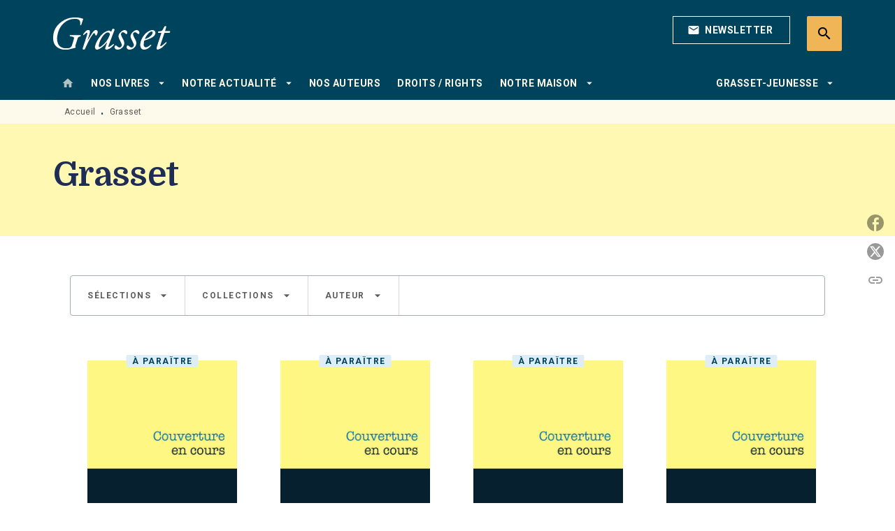

--- FILE ---
content_type: text/html
request_url: https://www.grasset.fr/livres-grasset/
body_size: 116763
content:
<!DOCTYPE html><html lang="fr"><head><meta charSet="utf-8"/><meta name="viewport" content="width=device-width"/><meta name="next-head-count" content="2"/><link data-react-helmet="true" rel="canonical" href="https://www.grasset.fr/livres-grasset/"/><link data-react-helmet="true" rel="preconnect" href="https://fonts.gstatic.com"/><link data-react-helmet="true" as="favicon" rel="shortcut icon" href="https://media.hachette.fr/15/2023-01/grasset-favicon_1.png"/><meta data-react-helmet="true" name="title" content="Grasset | Page 1 sur 265 | Grasset"/><meta data-react-helmet="true" name="description"/><meta data-react-helmet="true" name="tdm-reservation" content="1"/><meta data-react-helmet="true" property="og:type" content="website"/><meta data-react-helmet="true" property="og:url" content="https://www.grasset.fr/livres-grasset/"/><meta data-react-helmet="true" property="og:title" content="Grasset | Page 1 sur 265 | Grasset"/><meta data-react-helmet="true" property="og:description"/><meta data-react-helmet="true" property="og:image" content="https://media.hachette.fr/15/2023-01/logo.svg"/><meta data-react-helmet="true" property="twitter:card" content="summary_large_image"/><meta data-react-helmet="true" property="twitter:url" content="https://www.grasset.fr/livres-grasset/"/><meta data-react-helmet="true" property="twitter:title" content="Grasset | Page 1 sur 265 | Grasset"/><meta data-react-helmet="true" property="twitter:description"/><meta data-react-helmet="true" property="twitter:image" content="https://media.hachette.fr/15/2023-01/logo.svg"/><script data-react-helmet="true" type="application/ld+json">{"@context":"https://schema.org","@type":"Article","headline":"Grasset","image":null,"datePublished":null,"description":"","publisher":{"@type":"Organization","name":"Grasset","logo":{"@type":"ImageObject","url":"https://media.hachette.fr/15/2023-01/logo.svg"},"url":"https://www.grasset.fr"}}</script><title data-react-helmet="true">Grasset | Page 1 sur 265 | Grasset</title><link rel="preload" href="/_next/static/css/30bb7ba8624ffc69.css" as="style"/><link rel="stylesheet" href="/_next/static/css/30bb7ba8624ffc69.css" data-n-g=""/><noscript data-n-css=""></noscript><script defer="" nomodule="" src="/_next/static/chunks/polyfills-c67a75d1b6f99dc8.js"></script><script src="/_next/static/chunks/webpack-9765523b66355ddf.js" defer=""></script><script src="/_next/static/chunks/framework-91f7956f9c79db49.js" defer=""></script><script src="/_next/static/chunks/main-5f95ec88460df6da.js" defer=""></script><script src="/_next/static/chunks/pages/_app-527177a87d243005.js" defer=""></script><script src="/_next/static/chunks/5047-bbda3de55e25c97e.js" defer=""></script><script src="/_next/static/chunks/pages/%5B...id%5D-0c2c802db1ac62ed.js" defer=""></script><script src="/_next/static/build-prod-15-41791/_buildManifest.js" defer=""></script><script src="/_next/static/build-prod-15-41791/_ssgManifest.js" defer=""></script><style id="jss-server-side">.MuiSvgIcon-root {
  fill: currentColor;
  width: 1em;
  height: 1em;
  display: inline-block;
  font-size: 1.7142857142857142rem;
  transition: fill 200ms cubic-bezier(0.4, 0, 0.2, 1) 0ms;
  flex-shrink: 0;
  user-select: none;
}
.MuiSvgIcon-colorPrimary {
  color: #00435d;
}
.MuiSvgIcon-colorSecondary {
  color: #FAE16C;
}
.MuiSvgIcon-colorAction {
  color: rgba(0, 0, 0, 0.54);
}
.MuiSvgIcon-colorError {
  color: #FF1840;
}
.MuiSvgIcon-colorDisabled {
  color: rgba(0, 0, 0, 0.4);
}
.MuiSvgIcon-fontSizeInherit {
  font-size: inherit;
}
.MuiSvgIcon-fontSizeSmall {
  font-size: 1.4285714285714284rem;
}
.MuiSvgIcon-fontSizeLarge {
  font-size: 2.5rem;
}
.MuiButtonBase-root {
  color: inherit;
  border: 0;
  cursor: pointer;
  margin: 0;
  display: inline-flex;
  outline: 0;
  padding: 0;
  position: relative;
  align-items: center;
  user-select: none;
  border-radius: 0;
  vertical-align: middle;
  -moz-appearance: none;
  justify-content: center;
  text-decoration: none;
  background-color: transparent;
  -webkit-appearance: none;
  -webkit-tap-highlight-color: transparent;
}
.MuiButtonBase-root::-moz-focus-inner {
  border-style: none;
}
.MuiButtonBase-root.Mui-disabled {
  cursor: default;
  pointer-events: none;
}
@media print {
  .MuiButtonBase-root {
    color-adjust: exact;
  }
}
  .MuiIconButton-root {
    flex: 0 0 auto;
    color: rgba(0, 0, 0, 0.54);
    padding: 12px;
    overflow: visible;
    font-size: 1.7142857142857142rem;
    text-align: center;
    transition: background-color 150ms cubic-bezier(0.4, 0, 0.2, 1) 0ms;
    border-radius: 50%;
  }
  .MuiIconButton-root:hover {
    background-color: rgba(0, 0, 0, 0);
  }
  .MuiIconButton-root.Mui-disabled {
    color: rgba(0, 0, 0, 0.4);
    background-color: transparent;
  }
@media (hover: none) {
  .MuiIconButton-root:hover {
    background-color: transparent;
  }
}
  .MuiIconButton-edgeStart {
    margin-left: -12px;
  }
  .MuiIconButton-sizeSmall.MuiIconButton-edgeStart {
    margin-left: -3px;
  }
  .MuiIconButton-edgeEnd {
    margin-right: -12px;
  }
  .MuiIconButton-sizeSmall.MuiIconButton-edgeEnd {
    margin-right: -3px;
  }
  .MuiIconButton-colorInherit {
    color: inherit;
  }
  .MuiIconButton-colorPrimary {
    color: #00435d;
  }
  .MuiIconButton-colorPrimary:hover {
    background-color: rgba(0, 67, 93, 0);
  }
@media (hover: none) {
  .MuiIconButton-colorPrimary:hover {
    background-color: transparent;
  }
}
  .MuiIconButton-colorSecondary {
    color: #FAE16C;
  }
  .MuiIconButton-colorSecondary:hover {
    background-color: rgba(250, 225, 108, 0);
  }
@media (hover: none) {
  .MuiIconButton-colorSecondary:hover {
    background-color: transparent;
  }
}
  .MuiIconButton-sizeSmall {
    padding: 3px;
    font-size: 1.2857142857142856rem;
  }
  .MuiIconButton-label {
    width: 100%;
    display: flex;
    align-items: inherit;
    justify-content: inherit;
  }

  .jss1 {
    margin-top: 24px;
    margin-bottom: 24px;
  }
  .jss2 {
    width: 100%;
    display: flex;
    align-items: center;
    justify-content: center;
  }
  .MuiTypography-root {
    margin: 0;
  }
  .MuiTypography-body2 {
    font-size: 1rem;
    font-family: 'Roboto', sans-serif;
    font-weight: 400;
    line-height: 1.25;
    letter-spacing: 0.27px;
  }
  .MuiTypography-body1 {
    font-size: 1.0625rem;
    font-family: 'Roboto', sans-serif;
    font-weight: 400;
    line-height: 1.55;
    letter-spacing: 0.53px;
  }
@media (min-width:600px) {
  .MuiTypography-body1 {
    font-size: 1.129rem;
  }
}
@media (min-width:960px) {
  .MuiTypography-body1 {
    font-size: 1.129rem;
  }
}
@media (min-width:1176px) {
  .MuiTypography-body1 {
    font-size: 1.129rem;
  }
}
  .MuiTypography-caption {
    color: rgba(0,0,0,0.64);
    font-size: 12px;
    font-family: 'Roboto', sans-serif;
    font-weight: 400;
    line-height: 1.33;
    letter-spacing: 0.3px;
  }
  .MuiTypography-button {
    font-size: 14px;
    font-family: 'Roboto', sans-serif;
    font-weight: 700;
    line-height: 1.143;
    letter-spacing: 0.5px;
    text-transform: uppercase;
  }
  .MuiTypography-h1 {
    font-size: 2.375rem;
    font-family: 'Domine';
    font-weight: 700;
    line-height: 1.2;
    letter-spacing: -0.91px;
  }
@media (min-width:600px) {
  .MuiTypography-h1 {
    font-size: 3.125rem;
  }
}
@media (min-width:960px) {
  .MuiTypography-h1 {
    font-size: 3.5417rem;
  }
}
@media (min-width:1176px) {
  .MuiTypography-h1 {
    font-size: 3.75rem;
  }
}
  .MuiTypography-h2 {
    font-size: 2.0625rem;
    font-family: 'Domine';
    font-weight: 700;
    line-height: 1.07;
    letter-spacing: -0.68px;
  }
@media (min-width:600px) {
  .MuiTypography-h2 {
    font-size: 2.5701rem;
  }
}
@media (min-width:960px) {
  .MuiTypography-h2 {
    font-size: 3.0374rem;
  }
}
@media (min-width:1176px) {
  .MuiTypography-h2 {
    font-size: 3.0374rem;
  }
}
  .MuiTypography-h3 {
    font-size: 1.75rem;
    font-family: 'Domine';
    font-weight: 700;
    line-height: 1.25;
    letter-spacing: 0;
  }
@media (min-width:600px) {
  .MuiTypography-h3 {
    font-size: 2.2rem;
  }
}
@media (min-width:960px) {
  .MuiTypography-h3 {
    font-size: 2.4rem;
  }
}
@media (min-width:1176px) {
  .MuiTypography-h3 {
    font-size: 2.4rem;
  }
}
  .MuiTypography-h4 {
    font-size: 1.6875rem;
    font-family: 'Roboto', sans-serif;
    font-weight: 400;
    line-height: 1.25;
    letter-spacing: 0.17px;
  }
@media (min-width:600px) {
  .MuiTypography-h4 {
    font-size: 2rem;
  }
}
@media (min-width:960px) {
  .MuiTypography-h4 {
    font-size: 2.2rem;
  }
}
@media (min-width:1176px) {
  .MuiTypography-h4 {
    font-size: 2.4rem;
  }
}
  .MuiTypography-h5 {
    font-size: 1.25rem;
    font-family: 'Roboto', sans-serif;
    font-weight: 700;
    line-height: 1.33;
    letter-spacing: 0.16px;
  }
@media (min-width:600px) {
  .MuiTypography-h5 {
    font-size: 1.3158rem;
  }
}
@media (min-width:960px) {
  .MuiTypography-h5 {
    font-size: 1.5038rem;
  }
}
@media (min-width:1176px) {
  .MuiTypography-h5 {
    font-size: 1.5038rem;
  }
}
  .MuiTypography-h6 {
    font-size: 1.125rem;
    font-family: 'Roboto', sans-serif;
    font-weight: 700;
    line-height: 1.2;
    letter-spacing: 0.24px;
  }
@media (min-width:600px) {
  .MuiTypography-h6 {
    font-size: 1.25rem;
  }
}
@media (min-width:960px) {
  .MuiTypography-h6 {
    font-size: 1.25rem;
  }
}
@media (min-width:1176px) {
  .MuiTypography-h6 {
    font-size: 1.25rem;
  }
}
  .MuiTypography-subtitle1 {
    font-size: 16px;
    font-family: 'Roboto', sans-serif;
    font-weight: 500;
    line-height: 1.5;
    letter-spacing: 0.15px;
  }
  .MuiTypography-subtitle2 {
    font-size: 1.0625rem;
    font-family: 'Roboto', sans-serif;
    font-weight: 500;
    line-height: 1.55;
    letter-spacing: 0.16px;
  }
@media (min-width:600px) {
  .MuiTypography-subtitle2 {
    font-size: 1.129rem;
  }
}
@media (min-width:960px) {
  .MuiTypography-subtitle2 {
    font-size: 1.129rem;
  }
}
@media (min-width:1176px) {
  .MuiTypography-subtitle2 {
    font-size: 1.129rem;
  }
}
  .MuiTypography-overline {
    font-size: 12px;
    font-family: 'Roboto', sans-serif;
    font-weight: 700;
    line-height: 1.6;
    letter-spacing: 1.5px;
    text-transform: uppercase;
  }
  .MuiTypography-srOnly {
    width: 1px;
    height: 1px;
    overflow: hidden;
    position: absolute;
  }
  .MuiTypography-alignLeft {
    text-align: left;
  }
  .MuiTypography-alignCenter {
    text-align: center;
  }
  .MuiTypography-alignRight {
    text-align: right;
  }
  .MuiTypography-alignJustify {
    text-align: justify;
  }
  .MuiTypography-noWrap {
    overflow: hidden;
    white-space: nowrap;
    text-overflow: ellipsis;
  }
  .MuiTypography-gutterBottom {
    margin-bottom: 0.35em;
  }
  .MuiTypography-paragraph {
    margin-bottom: 16px;
  }
  .MuiTypography-colorInherit {
    color: inherit;
  }
  .MuiTypography-colorPrimary {
    color: #00435d;
  }
  .MuiTypography-colorSecondary {
    color: #FAE16C;
  }
  .MuiTypography-colorTextPrimary {
    color: #1D2D56;
  }
  .MuiTypography-colorTextSecondary {
    color: #5C5C5C;
  }
  .MuiTypography-colorError {
    color: #FF1840;
  }
  .MuiTypography-displayInline {
    display: inline;
  }
  .MuiTypography-displayBlock {
    display: block;
  }
  .MuiBreadcrumbs-root {
    color: #1D2D56;
    font-size: 12px;
  }
  .MuiBreadcrumbs-ol {
    margin: 0;
    display: flex;
    padding: 0;
    flex-wrap: wrap;
    list-style: none;
    align-items: center;
  }
  .MuiBreadcrumbs-separator {
    color: #00435d;
    display: flex;
    transform: translateY(3px);
    margin-left: 8px;
    user-select: none;
    margin-right: 8px;
    vertical-align: middle;
  }
  .MuiButton-root {
    color: #1D2D56;
    padding: 6px 16px;
    font-size: 14px;
    min-width: 64px;
    box-sizing: border-box;
    min-height: 36px;
    transition: background-color 250ms cubic-bezier(0.4, 0, 0.2, 1) 0ms,box-shadow 250ms cubic-bezier(0.4, 0, 0.2, 1) 0ms,border 250ms cubic-bezier(0.4, 0, 0.2, 1) 0ms;
    font-family: 'Roboto', sans-serif;
    font-weight: 700;
    line-height: 1.143;
    padding-left: 18px;
    border-radius: 4px;
    padding-right: 18px;
    letter-spacing: 0.5px;
    text-transform: uppercase;
  }
  .MuiButton-root:hover {
    text-decoration: none;
    background-color: rgba(29, 45, 86, 0);
  }
  .MuiButton-root.Mui-disabled {
    color: rgba(0, 0, 0, 0.4);
  }
@media (hover: none) {
  .MuiButton-root:hover {
    background-color: transparent;
  }
}
  .MuiButton-root:hover.Mui-disabled {
    background-color: transparent;
  }
  .MuiButton-label {
    width: 100%;
    display: inherit;
    align-items: inherit;
    justify-content: inherit;
  }
  .MuiButton-text {
    color: rgba(0, 0, 0, 1);
    opacity: 1;
    padding: 6px 8px;
  }
  .MuiButton-text:hover {
    opacity: 1;
  }
  .MuiButton-textPrimary {
    color: #00435d;
  }
  .MuiButton-textPrimary:hover {
    background-color: rgba(0, 67, 93, 0);
  }
@media (hover: none) {
  .MuiButton-textPrimary:hover {
    background-color: transparent;
  }
}
  .MuiButton-textSecondary {
    color: #FAE16C;
  }
  .MuiButton-textSecondary:hover {
    background-color: rgba(250, 225, 108, 0);
  }
@media (hover: none) {
  .MuiButton-textSecondary:hover {
    background-color: transparent;
  }
}
  .MuiButton-outlined {
    color: #fff;
    border: 1px solid rgba(0, 0, 0, 0.23);
    padding: 5px 15px;
    box-shadow: none;
    border-color: #fff;
    border-radius: 2px;
    background-color: transparent;
  }
  .MuiButton-outlined.Mui-disabled {
    border: 1px solid rgba(0, 0, 0, 0.2);
    opacity: 0.5;
  }
  .MuiButton-outlined:hover {
    color: #000000;
    box-shadow: none;
    border-color: #00435d;
    background-color: transparent;
  }
  .MuiButton-outlined:focus {
    color: #000000;
    box-shadow: none;
    border-color: #00435d;
    background-color: transparent;
  }
  .MuiButton-outlined:hover.HeaderNewsLetterCenter img {
    filter: invert(45%) sepia(83%) saturate(357%) hue-rotate(165deg) brightness(103%) contrast(88%);
  }
  .MuiButton-outlinedPrimary {
    color: #00435d;
    border: 1px solid rgba(0, 67, 93, 0.5);
    border-color: #00435d;
  }
  .MuiButton-outlinedPrimary:hover {
    color: #FAE16C;
    border: 1px solid #00435d;
    box-shadow: 0px 2px 4px -1px rgba(0,0,0,0.2),0px 4px 5px 0px rgba(0,0,0,0.14),0px 1px 10px 0px rgba(0,0,0,0.12);
    border-color: #00435d;
    background-color: #00435d;
  }
  .MuiButton-outlinedPrimary:focus {
    color: #fff;
    box-shadow: 0px 2px 4px -1px rgba(0,0,0,0.2),0px 4px 5px 0px rgba(0,0,0,0.14),0px 1px 10px 0px rgba(0,0,0,0.12);
    border-color: #00435d;
    background-color: #00435d;
  }
  .MuiButton-outlinedPrimary.Mui-disabled {
    opacity: 0.5;
  }
@media (hover: none) {
  .MuiButton-outlinedPrimary:hover {
    background-color: transparent;
  }
}
  .MuiButton-outlinedPrimary:hover.digital-Button img {
    filter: brightness(0) saturate(100%) invert(100%) sepia(3%) saturate(503%) hue-rotate(161deg) brightness(115%) contrast(100%);
  }
  .MuiButton-outlinedSecondary {
    color: #000000;
    border: 1px solid rgba(250, 225, 108, 0.5);
    border-color: #000000;
  }
  .MuiButton-outlinedSecondary:hover {
    color: #000000;
    border: 1px solid #FAE16C;
    box-shadow: 0px 2px 4px -1px rgba(0,0,0,0.2),0px 4px 5px 0px rgba(0,0,0,0.14),0px 1px 10px 0px rgba(0,0,0,0.12);
    border-color: #000000;
    background-color: #fff;
  }
  .MuiButton-outlinedSecondary.Mui-disabled {
    color: rgba(255, 255, 255, 0.40);
    border: 1px solid rgba(0, 0, 0, 0.4);
    background-color: #FAE16C;
  }
  .MuiButton-outlinedSecondary:focus {
    0: b;
    1: u;
    2: t;
    3: t;
    4: o;
    5: n;
    6: s;
    7: .;
    8: o;
    9: u;
    10: t;
    11: l;
    12: i;
    13: n;
    14: e;
    15: d;
    16: S;
    17: e;
    18: c;
    19: o;
    20: n;
    21: d;
    22: a;
    23: r;
    24: y;
    25: .;
    26: h;
    27: o;
    28: v;
    29: e;
    30: r;
  }
  .MuiButton-outlinedSecondary .MuiTouchRipple-child {
    background-color: #f5f5f5;
  }
  .MuiButton-outlinedSecondary  {
    -mui-touch-ripple-child: [object Object];
  }
@media (hover: none) {
  .MuiButton-outlinedSecondary:hover {
    background-color: transparent;
  }
}
  .MuiButton-contained {
    color: rgba(0, 0, 0, 0.87);
    box-shadow: none;
    border-radius: 50px;
    background-color: #e0e0e0;
  }
  .MuiButton-contained:hover {
    box-shadow: 0px 2px 4px -1px rgba(0,0,0,0.2),0px 4px 5px 0px rgba(0,0,0,0.14),0px 1px 10px 0px rgba(0,0,0,0.12);
    background-color: #AAAAAA;
  }
  .MuiButton-contained.Mui-focusVisible {
    box-shadow: 0px 3px 5px -1px rgba(0,0,0,0.2),0px 6px 10px 0px rgba(0,0,0,0.14),0px 1px 18px 0px rgba(0,0,0,0.12);
  }
  .MuiButton-contained:active {
    box-shadow: 0px 5px 5px -3px rgba(0,0,0,0.2),0px 8px 10px 1px rgba(0,0,0,0.14),0px 3px 14px 2px rgba(0,0,0,0.12);
  }
  .MuiButton-contained.Mui-disabled {
    color: rgba(0, 0, 0, 0.4);
    box-shadow: none;
    background-color: rgba(0, 0, 0, 0.4);
  }
@media (hover: none) {
  .MuiButton-contained:hover {
    box-shadow: 0px 3px 1px -2px rgba(0,0,0,0.2),0px 2px 2px 0px rgba(0,0,0,0.14),0px 1px 5px 0px rgba(0,0,0,0.12);
    background-color: #e0e0e0;
  }
}
  .MuiButton-contained:hover.Mui-disabled {
    background-color: rgba(0, 0, 0, 0.2);
  }
  .MuiButton-containedPrimary {
    color: #fff;
    box-shadow: none;
    background-color: #00435d;
  }
  .MuiButton-containedPrimary:hover {
    color: #fff;
    box-shadow: none;
    background-color: #00435d;
  }
  .MuiButton-containedPrimary .MuiTouchRipple-child {
    background-color: #00435d;
  }
  .MuiButton-containedPrimary.Mui-disabled {
    color: rgba(0, 0, 0, 0.40);
    background-color: #dfeef6;
  }
  .MuiButton-containedPrimary:focus {
    background-color: #dfeef6;
  }
  .MuiButton-containedPrimary  {
    -mui-touch-ripple-child: [object Object];
  }
@media (hover: none) {
  .MuiButton-containedPrimary:hover {
    background-color: #00435d;
  }
}
  .MuiButton-containedSecondary {
    color: #00435d;
    box-shadow: none;
    background-color: #FAE16C;
  }
  .MuiButton-containedSecondary:hover {
    color: #00435d;
    box-shadow: 0px 2px 4px -1px rgba(0,0,0,0.2),0px 4px 5px 0px rgba(0,0,0,0.14),0px 1px 10px 0px rgba(0,0,0,0.12);
    background-color: #FAE16C;
  }
  .MuiButton-containedSecondary.Mui-disabled {
    color: rgba(0, 0, 0, 0.40);
    background-color: #FEF6D8;
  }
  .MuiButton-containedSecondary:focus {
    color: #000000;
    box-shadow: none;
    background-color: #FEF6D8;
  }
  .MuiButton-containedSecondary .MuiTouchRipple-child {
    background-color: #fff8b2;
  }
  .MuiButton-containedSecondary  {
    -mui-touch-ripple-child: [object Object];
  }
@media (hover: none) {
  .MuiButton-containedSecondary:hover {
    background-color: #FAE16C;
  }
}
  .MuiButton-disableElevation {
    box-shadow: none;
  }
  .MuiButton-disableElevation:hover {
    box-shadow: none;
  }
  .MuiButton-disableElevation.Mui-focusVisible {
    box-shadow: none;
  }
  .MuiButton-disableElevation:active {
    box-shadow: none;
  }
  .MuiButton-disableElevation.Mui-disabled {
    box-shadow: none;
  }
  .MuiButton-colorInherit {
    color: inherit;
    border-color: currentColor;
  }
  .MuiButton-textSizeSmall {
    padding: 4px 5px;
    font-size: 0.9285714285714285rem;
  }
  .MuiButton-textSizeLarge {
    padding: 8px 11px;
    font-size: 1.0714285714285714rem;
  }
  .MuiButton-outlinedSizeSmall {
    padding: 3px 9px;
    font-size: 0.9285714285714285rem;
  }
  .MuiButton-outlinedSizeLarge {
    padding: 7px 21px;
    font-size: 1.0714285714285714rem;
  }
  .MuiButton-containedSizeSmall {
    padding: 4px 10px;
    font-size: 0.9285714285714285rem;
  }
  .MuiButton-containedSizeLarge {
    padding: 8px 22px;
    font-size: 1.0714285714285714rem;
  }
  .MuiButton-fullWidth {
    width: 100%;
  }
  .MuiButton-startIcon {
    display: inherit;
    margin-left: -4px;
    margin-right: 8px;
  }
  .MuiButton-startIcon.MuiButton-iconSizeSmall {
    margin-left: -2px;
  }
  .MuiButton-endIcon {
    display: inherit;
    margin-left: 8px;
    margin-right: -4px;
  }
  .MuiButton-endIcon.MuiButton-iconSizeSmall {
    margin-right: -2px;
  }
  .MuiButton-iconSizeSmall > *:first-child {
    font-size: 18px;
  }
  .MuiButton-iconSizeMedium > *:first-child {
    font-size: 20px;
  }
  .MuiButton-iconSizeLarge > *:first-child {
    font-size: 22px;
  }
  .MuiChip-root {
    color: rgba(0, 0, 0, .64);
    border: none;
    cursor: default;
    height: 24px;
    display: inline-flex;
    outline: 0;
    padding: 0;
    font-size: 14px;
    box-sizing: border-box;
    transition: background-color 300ms cubic-bezier(0.4, 0, 0.2, 1) 0ms,box-shadow 300ms cubic-bezier(0.4, 0, 0.2, 1) 0ms;
    align-items: center;
    font-family: "Mukta", "Helvetica", "Arial", sans-serif;
    font-weight: 600;
    white-space: nowrap;
    border-radius: 4px;
    letter-spacing: 0.094rem;
    text-transform: uppercase;
    vertical-align: middle;
    justify-content: center;
    text-decoration: none;
    background-color: transparent;
  }
  .MuiChip-root.Mui-disabled {
    opacity: 0.5;
    pointer-events: none;
  }
  .MuiChip-root .MuiChip-avatar {
    color: #616161;
    width: 24px;
    height: 24px;
    font-size: 0.8571428571428571rem;
    margin-left: 5px;
    margin-right: -6px;
  }
  .MuiChip-root .MuiChip-avatarColorPrimary {
    color: #fff;
    background-color: #0e2634;
  }
  .MuiChip-root .MuiChip-avatarColorSecondary {
    color: #fff;
    background-color: #F9CC46;
  }
  .MuiChip-root .MuiChip-avatarSmall {
    width: 18px;
    height: 18px;
    font-size: 0.7142857142857142rem;
    margin-left: 4px;
    margin-right: -4px;
  }
  .MuiChip-sizeSmall {
    height: 18px;
    font-size: 0.625rem;
  }
  .MuiChip-colorPrimary {
    color: #fff;
    background-color: #00435d;
  }
  .MuiChip-colorSecondary {
    color: #fff;
    background-color: #FAE16C;
  }
  .MuiChip-clickable {
    cursor: pointer;
    user-select: none;
    -webkit-tap-highlight-color: transparent;
  }
  .MuiChip-clickable:hover, .MuiChip-clickable:focus {
    color: #00435d;
    background-color: inherit;
  }
  .MuiChip-clickable:active {
    box-shadow: 0px 2px 1px -1px rgba(0,0,0,0.2),0px 1px 1px 0px rgba(0,0,0,0.14),0px 1px 3px 0px rgba(0,0,0,0.12);
  }
  .MuiChip-clickableColorPrimary:hover, .MuiChip-clickableColorPrimary:focus {
    background-color: rgb(20, 82, 105);
  }
  .MuiChip-clickableColorSecondary:hover, .MuiChip-clickableColorSecondary:focus {
    background-color: rgb(230, 207, 99);
  }
  .MuiChip-deletable:focus {
    background-color: rgb(206, 206, 206);
  }
  .MuiChip-deletableColorPrimary:focus {
    background-color: rgb(51, 104, 125);
  }
  .MuiChip-deletableColorSecondary:focus {
    background-color: rgb(200, 180, 86);
  }
  .MuiChip-outlined {
    border: 1px solid rgba(0, 0, 0, 0.23);
    background-color: transparent;
  }
  .MuiChip-clickable.MuiChip-outlined:hover, .MuiChip-clickable.MuiChip-outlined:focus, .MuiChip-deletable.MuiChip-outlined:focus {
    background-color: rgba(29, 45, 86, 0);
  }
  .MuiChip-outlined .MuiChip-avatar {
    margin-left: 4px;
  }
  .MuiChip-outlined .MuiChip-avatarSmall {
    margin-left: 2px;
  }
  .MuiChip-outlined .MuiChip-icon {
    margin-left: 4px;
  }
  .MuiChip-outlined .MuiChip-iconSmall {
    margin-left: 2px;
  }
  .MuiChip-outlined .MuiChip-deleteIcon {
    margin-right: 5px;
  }
  .MuiChip-outlined .MuiChip-deleteIconSmall {
    margin-right: 3px;
  }
  .MuiChip-outlinedPrimary {
    color: #00435d;
    border: 1px solid #00435d;
  }
  .MuiChip-clickable.MuiChip-outlinedPrimary:hover, .MuiChip-clickable.MuiChip-outlinedPrimary:focus, .MuiChip-deletable.MuiChip-outlinedPrimary:focus {
    background-color: rgba(0, 67, 93, 0);
  }
  .MuiChip-outlinedSecondary {
    color: #FAE16C;
    border: 1px solid #FAE16C;
  }
  .MuiChip-clickable.MuiChip-outlinedSecondary:hover, .MuiChip-clickable.MuiChip-outlinedSecondary:focus, .MuiChip-deletable.MuiChip-outlinedSecondary:focus {
    background-color: rgba(250, 225, 108, 0);
  }
  .MuiChip-icon {
    color: #616161;
    margin-left: 5px;
    margin-right: -6px;
  }
  .MuiChip-iconSmall {
    width: 18px;
    height: 18px;
    margin-left: 4px;
    margin-right: -4px;
  }
  .MuiChip-iconColorPrimary {
    color: inherit;
  }
  .MuiChip-iconColorSecondary {
    color: inherit;
  }
  .MuiChip-label {
    overflow: hidden;
    white-space: nowrap;
    padding-left: 6px;
    padding-right: 6px;
    text-overflow: ellipsis;
  }
  .MuiChip-labelSmall {
    padding-left: 8px;
    padding-right: 8px;
  }
  .MuiChip-deleteIcon {
    color: rgba(29, 45, 86, 0.26);
    width: 22px;
    cursor: pointer;
    height: 22px;
    margin: 0 5px 0 -6px;
    -webkit-tap-highlight-color: transparent;
  }
  .MuiChip-deleteIcon:hover {
    color: rgba(29, 45, 86, 0.4);
  }
  .MuiChip-deleteIconSmall {
    width: 16px;
    height: 16px;
    margin-left: -4px;
    margin-right: 4px;
  }
  .MuiChip-deleteIconColorPrimary {
    color: rgba(255, 255, 255, 0.7);
  }
  .MuiChip-deleteIconColorPrimary:hover, .MuiChip-deleteIconColorPrimary:active {
    color: #fff;
  }
  .MuiChip-deleteIconColorSecondary {
    color: rgba(255, 255, 255, 0.7);
  }
  .MuiChip-deleteIconColorSecondary:hover, .MuiChip-deleteIconColorSecondary:active {
    color: #fff;
  }
  .MuiChip-deleteIconOutlinedColorPrimary {
    color: rgba(0, 67, 93, 0.7);
  }
  .MuiChip-deleteIconOutlinedColorPrimary:hover, .MuiChip-deleteIconOutlinedColorPrimary:active {
    color: #00435d;
  }
  .MuiChip-deleteIconOutlinedColorSecondary {
    color: rgba(250, 225, 108, 0.7);
  }
  .MuiChip-deleteIconOutlinedColorSecondary:hover, .MuiChip-deleteIconOutlinedColorSecondary:active {
    color: #FAE16C;
  }
  .MuiContainer-root {
    width: 100%;
    display: block;
    box-sizing: border-box;
    margin-left: auto;
    margin-right: auto;
    padding-left: 16px;
    padding-right: 16px;
  }
@media (min-width:600px) {
  .MuiContainer-root {
    padding-left: 24px;
    padding-right: 24px;
  }
}
  .MuiContainer-disableGutters {
    padding-left: 0;
    padding-right: 0;
  }
@media (min-width:600px) {
  .MuiContainer-fixed {
    max-width: 600px;
  }
}
@media (min-width:936px) {
  .MuiContainer-fixed {
    max-width: 936px;
  }
}
@media (min-width:960px) {
  .MuiContainer-fixed {
    max-width: 960px;
  }
}
@media (min-width:1176px) {
  .MuiContainer-fixed {
    max-width: 1176px;
  }
}
@media (min-width:1512px) {
  .MuiContainer-fixed {
    max-width: 1512px;
  }
}
@media (min-width:0px) {
  .MuiContainer-maxWidthXs {
    max-width: 444px;
  }
}
@media (min-width:600px) {
  .MuiContainer-maxWidthSm {
    max-width: 600px;
  }
}
@media (min-width:960px) {
  .MuiContainer-maxWidthMd {
    max-width: 960px;
  }
}
@media (min-width:1176px) {
  .MuiContainer-maxWidthLg {
    max-width: 1176px;
  }
}
@media (min-width:1512px) {
  .MuiContainer-maxWidthXl {
    max-width: 1512px;
  }
}
  html {
    box-sizing: border-box;
    -webkit-font-smoothing: antialiased;
    -moz-osx-font-smoothing: grayscale;
  }
  *, *::before, *::after {
    box-sizing: inherit;
  }
  strong, b {
    font-weight: 800;
  }
  body {
    color: #1D2D56;
    margin: 0;
    font-size: 1rem;
    font-family: 'Roboto', sans-serif;
    font-weight: 400;
    line-height: 1.25;
    letter-spacing: 0.27px;
    background-color: #fff;
  }
@media print {
  body {
    background-color: #fff;
  }
}
  body::backdrop {
    background-color: #fff;
  }
  .SelectionProduct2ItemContainer .SelectionProduct2ItemContent .SelectionProduct2ItemOrder  {
    display: none;
  }
  .MuiDrawer-docked {
    flex: 0 0 auto;
  }
  .MuiDrawer-paper {
    top: 0;
    flex: 1 0 auto;
    height: 100%;
    display: flex;
    outline: 0;
    z-index: 1200;
    position: fixed;
    overflow-y: auto;
    flex-direction: column;
    -webkit-overflow-scrolling: touch;
  }
  .MuiDrawer-paperAnchorLeft {
    left: 0;
    right: auto;
  }
  .MuiDrawer-paperAnchorRight {
    left: auto;
    right: 0;
  }
  .MuiDrawer-paperAnchorTop {
    top: 0;
    left: 0;
    right: 0;
    bottom: auto;
    height: auto;
    max-height: 100%;
  }
  .MuiDrawer-paperAnchorBottom {
    top: auto;
    left: 0;
    right: 0;
    bottom: 0;
    height: auto;
    max-height: 100%;
  }
  .MuiDrawer-paperAnchorDockedLeft {
    border-right: 1px solid #ABBEB6;
  }
  .MuiDrawer-paperAnchorDockedTop {
    border-bottom: 1px solid #ABBEB6;
  }
  .MuiDrawer-paperAnchorDockedRight {
    border-left: 1px solid #ABBEB6;
  }
  .MuiDrawer-paperAnchorDockedBottom {
    border-top: 1px solid #ABBEB6;
  }
@keyframes mui-auto-fill {}
@keyframes mui-auto-fill-cancel {}
  .MuiInputBase-root {
    color: #1D2D56;
    cursor: text;
    display: inline-flex;
    position: relative;
    font-size: 1.0625rem;
    box-sizing: border-box;
    align-items: center;
    font-family: 'Roboto', sans-serif;
    font-weight: 400;
    line-height: 1.1876em;
    letter-spacing: 0.53px;
  }
@media (min-width:600px) {
  .MuiInputBase-root {
    font-size: 1.129rem;
  }
}
@media (min-width:960px) {
  .MuiInputBase-root {
    font-size: 1.129rem;
  }
}
@media (min-width:1176px) {
  .MuiInputBase-root {
    font-size: 1.129rem;
  }
}
  .MuiInputBase-root.Mui-disabled {
    color: rgba(0, 0, 0, 0.38);
    cursor: default;
  }
  .MuiInputBase-multiline {
    padding: 6px 0 7px;
  }
  .MuiInputBase-multiline.MuiInputBase-marginDense {
    padding-top: 3px;
  }
  .MuiInputBase-fullWidth {
    width: 100%;
  }
  .MuiInputBase-input {
    font: inherit;
    color: currentColor;
    width: 100%;
    border: 0;
    height: 1.1876em;
    margin: 0;
    display: block;
    padding: 6px 0 7px;
    min-width: 0;
    background: none;
    box-sizing: content-box;
    animation-name: mui-auto-fill-cancel;
    letter-spacing: inherit;
    animation-duration: 10ms;
    -webkit-tap-highlight-color: transparent;
  }
  .MuiInputBase-input::-webkit-input-placeholder {
    color: currentColor;
    opacity: 0.42;
    transition: opacity 200ms cubic-bezier(0.4, 0, 0.2, 1) 0ms;
  }
  .MuiInputBase-input::-moz-placeholder {
    color: currentColor;
    opacity: 0.42;
    transition: opacity 200ms cubic-bezier(0.4, 0, 0.2, 1) 0ms;
  }
  .MuiInputBase-input:-ms-input-placeholder {
    color: currentColor;
    opacity: 0.42;
    transition: opacity 200ms cubic-bezier(0.4, 0, 0.2, 1) 0ms;
  }
  .MuiInputBase-input::-ms-input-placeholder {
    color: currentColor;
    opacity: 0.42;
    transition: opacity 200ms cubic-bezier(0.4, 0, 0.2, 1) 0ms;
  }
  .MuiInputBase-input:focus {
    outline: 0;
  }
  .MuiInputBase-input:invalid {
    box-shadow: none;
  }
  .MuiInputBase-input::-webkit-search-decoration {
    -webkit-appearance: none;
  }
  .MuiInputBase-input.Mui-disabled {
    opacity: 1;
  }
  .MuiInputBase-input:-webkit-autofill {
    animation-name: mui-auto-fill;
    animation-duration: 5000s;
  }
  label[data-shrink=false] + .MuiInputBase-formControl .MuiInputBase-input::-webkit-input-placeholder {
    opacity: 0 !important;
  }
  label[data-shrink=false] + .MuiInputBase-formControl .MuiInputBase-input::-moz-placeholder {
    opacity: 0 !important;
  }
  label[data-shrink=false] + .MuiInputBase-formControl .MuiInputBase-input:-ms-input-placeholder {
    opacity: 0 !important;
  }
  label[data-shrink=false] + .MuiInputBase-formControl .MuiInputBase-input::-ms-input-placeholder {
    opacity: 0 !important;
  }
  label[data-shrink=false] + .MuiInputBase-formControl .MuiInputBase-input:focus::-webkit-input-placeholder {
    opacity: 0.42;
  }
  label[data-shrink=false] + .MuiInputBase-formControl .MuiInputBase-input:focus::-moz-placeholder {
    opacity: 0.42;
  }
  label[data-shrink=false] + .MuiInputBase-formControl .MuiInputBase-input:focus:-ms-input-placeholder {
    opacity: 0.42;
  }
  label[data-shrink=false] + .MuiInputBase-formControl .MuiInputBase-input:focus::-ms-input-placeholder {
    opacity: 0.42;
  }
  .MuiInputBase-inputMarginDense {
    padding-top: 3px;
  }
  .MuiInputBase-inputMultiline {
    height: auto;
    resize: none;
    padding: 0;
  }
  .MuiInputBase-inputTypeSearch {
    -moz-appearance: textfield;
    -webkit-appearance: textfield;
  }
  .MuiFormControl-root {
    border: 0;
    margin: 0;
    display: inline-flex;
    padding: 0;
    position: relative;
    min-width: 0;
    flex-direction: column;
    vertical-align: top;
  }
  .MuiFormControl-marginNormal {
    margin-top: 16px;
    margin-bottom: 8px;
  }
  .MuiFormControl-marginDense {
    margin-top: 8px;
    margin-bottom: 4px;
  }
  .MuiFormControl-fullWidth {
    width: 100%;
  }
  .MuiFormLabel-root {
    color: #5C5C5C;
    padding: 0;
    font-size: 1.0625rem;
    font-family: 'Roboto', sans-serif;
    font-weight: 400;
    line-height: 1;
    letter-spacing: 0.53px;
  }
@media (min-width:600px) {
  .MuiFormLabel-root {
    font-size: 1.129rem;
  }
}
@media (min-width:960px) {
  .MuiFormLabel-root {
    font-size: 1.129rem;
  }
}
@media (min-width:1176px) {
  .MuiFormLabel-root {
    font-size: 1.129rem;
  }
}
  .MuiFormLabel-root.Mui-focused {
    color: #00435d;
  }
  .MuiFormLabel-root.Mui-disabled {
    color: rgba(0, 0, 0, 0.38);
  }
  .MuiFormLabel-root.Mui-error {
    color: #FF1840;
  }
  .MuiFormLabel-colorSecondary.Mui-focused {
    color: #FAE16C;
  }
  .MuiFormLabel-asterisk.Mui-error {
    color: #FF1840;
  }
  .MuiGrid-container {
    width: 100%;
    display: flex;
    flex-wrap: wrap;
    box-sizing: border-box;
  }
  .MuiGrid-item {
    margin: 0;
    box-sizing: border-box;
  }
  .MuiGrid-zeroMinWidth {
    min-width: 0;
  }
  .MuiGrid-direction-xs-column {
    flex-direction: column;
  }
  .MuiGrid-direction-xs-column-reverse {
    flex-direction: column-reverse;
  }
  .MuiGrid-direction-xs-row-reverse {
    flex-direction: row-reverse;
  }
  .MuiGrid-wrap-xs-nowrap {
    flex-wrap: nowrap;
  }
  .MuiGrid-wrap-xs-wrap-reverse {
    flex-wrap: wrap-reverse;
  }
  .MuiGrid-align-items-xs-center {
    align-items: center;
  }
  .MuiGrid-align-items-xs-flex-start {
    align-items: flex-start;
  }
  .MuiGrid-align-items-xs-flex-end {
    align-items: flex-end;
  }
  .MuiGrid-align-items-xs-baseline {
    align-items: baseline;
  }
  .MuiGrid-align-content-xs-center {
    align-content: center;
  }
  .MuiGrid-align-content-xs-flex-start {
    align-content: flex-start;
  }
  .MuiGrid-align-content-xs-flex-end {
    align-content: flex-end;
  }
  .MuiGrid-align-content-xs-space-between {
    align-content: space-between;
  }
  .MuiGrid-align-content-xs-space-around {
    align-content: space-around;
  }
  .MuiGrid-justify-content-xs-center {
    justify-content: center;
  }
  .MuiGrid-justify-content-xs-flex-end {
    justify-content: flex-end;
  }
  .MuiGrid-justify-content-xs-space-between {
    justify-content: space-between;
  }
  .MuiGrid-justify-content-xs-space-around {
    justify-content: space-around;
  }
  .MuiGrid-justify-content-xs-space-evenly {
    justify-content: space-evenly;
  }
  .MuiGrid-spacing-xs-1 {
    width: calc(100% + 8px);
    margin: -4px;
  }
  .MuiGrid-spacing-xs-1 > .MuiGrid-item {
    padding: 4px;
  }
  .MuiGrid-spacing-xs-2 {
    width: calc(100% + 16px);
    margin: -8px;
  }
  .MuiGrid-spacing-xs-2 > .MuiGrid-item {
    padding: 8px;
  }
  .MuiGrid-spacing-xs-3 {
    width: calc(100% + 24px);
    margin: -12px;
  }
  .MuiGrid-spacing-xs-3 > .MuiGrid-item {
    padding: 12px;
  }
  .MuiGrid-spacing-xs-4 {
    width: calc(100% + 32px);
    margin: -16px;
  }
  .MuiGrid-spacing-xs-4 > .MuiGrid-item {
    padding: 16px;
  }
  .MuiGrid-spacing-xs-5 {
    width: calc(100% + 40px);
    margin: -20px;
  }
  .MuiGrid-spacing-xs-5 > .MuiGrid-item {
    padding: 20px;
  }
  .MuiGrid-spacing-xs-6 {
    width: calc(100% + 48px);
    margin: -24px;
  }
  .MuiGrid-spacing-xs-6 > .MuiGrid-item {
    padding: 24px;
  }
  .MuiGrid-spacing-xs-7 {
    width: calc(100% + 56px);
    margin: -28px;
  }
  .MuiGrid-spacing-xs-7 > .MuiGrid-item {
    padding: 28px;
  }
  .MuiGrid-spacing-xs-8 {
    width: calc(100% + 64px);
    margin: -32px;
  }
  .MuiGrid-spacing-xs-8 > .MuiGrid-item {
    padding: 32px;
  }
  .MuiGrid-spacing-xs-9 {
    width: calc(100% + 72px);
    margin: -36px;
  }
  .MuiGrid-spacing-xs-9 > .MuiGrid-item {
    padding: 36px;
  }
  .MuiGrid-spacing-xs-10 {
    width: calc(100% + 80px);
    margin: -40px;
  }
  .MuiGrid-spacing-xs-10 > .MuiGrid-item {
    padding: 40px;
  }
  .MuiGrid-grid-xs-auto {
    flex-grow: 0;
    max-width: none;
    flex-basis: auto;
  }
  .MuiGrid-grid-xs-true {
    flex-grow: 1;
    max-width: 100%;
    flex-basis: 0;
  }
  .MuiGrid-grid-xs-1 {
    flex-grow: 0;
    max-width: 8.333333%;
    flex-basis: 8.333333%;
  }
  .MuiGrid-grid-xs-2 {
    flex-grow: 0;
    max-width: 16.666667%;
    flex-basis: 16.666667%;
  }
  .MuiGrid-grid-xs-3 {
    flex-grow: 0;
    max-width: 25%;
    flex-basis: 25%;
  }
  .MuiGrid-grid-xs-4 {
    flex-grow: 0;
    max-width: 33.333333%;
    flex-basis: 33.333333%;
  }
  .MuiGrid-grid-xs-5 {
    flex-grow: 0;
    max-width: 41.666667%;
    flex-basis: 41.666667%;
  }
  .MuiGrid-grid-xs-6 {
    flex-grow: 0;
    max-width: 50%;
    flex-basis: 50%;
  }
  .MuiGrid-grid-xs-7 {
    flex-grow: 0;
    max-width: 58.333333%;
    flex-basis: 58.333333%;
  }
  .MuiGrid-grid-xs-8 {
    flex-grow: 0;
    max-width: 66.666667%;
    flex-basis: 66.666667%;
  }
  .MuiGrid-grid-xs-9 {
    flex-grow: 0;
    max-width: 75%;
    flex-basis: 75%;
  }
  .MuiGrid-grid-xs-10 {
    flex-grow: 0;
    max-width: 83.333333%;
    flex-basis: 83.333333%;
  }
  .MuiGrid-grid-xs-11 {
    flex-grow: 0;
    max-width: 91.666667%;
    flex-basis: 91.666667%;
  }
  .MuiGrid-grid-xs-12 {
    flex-grow: 0;
    max-width: 100%;
    flex-basis: 100%;
  }
@media (min-width:600px) {
  .MuiGrid-grid-sm-auto {
    flex-grow: 0;
    max-width: none;
    flex-basis: auto;
  }
  .MuiGrid-grid-sm-true {
    flex-grow: 1;
    max-width: 100%;
    flex-basis: 0;
  }
  .MuiGrid-grid-sm-1 {
    flex-grow: 0;
    max-width: 8.333333%;
    flex-basis: 8.333333%;
  }
  .MuiGrid-grid-sm-2 {
    flex-grow: 0;
    max-width: 16.666667%;
    flex-basis: 16.666667%;
  }
  .MuiGrid-grid-sm-3 {
    flex-grow: 0;
    max-width: 25%;
    flex-basis: 25%;
  }
  .MuiGrid-grid-sm-4 {
    flex-grow: 0;
    max-width: 33.333333%;
    flex-basis: 33.333333%;
  }
  .MuiGrid-grid-sm-5 {
    flex-grow: 0;
    max-width: 41.666667%;
    flex-basis: 41.666667%;
  }
  .MuiGrid-grid-sm-6 {
    flex-grow: 0;
    max-width: 50%;
    flex-basis: 50%;
  }
  .MuiGrid-grid-sm-7 {
    flex-grow: 0;
    max-width: 58.333333%;
    flex-basis: 58.333333%;
  }
  .MuiGrid-grid-sm-8 {
    flex-grow: 0;
    max-width: 66.666667%;
    flex-basis: 66.666667%;
  }
  .MuiGrid-grid-sm-9 {
    flex-grow: 0;
    max-width: 75%;
    flex-basis: 75%;
  }
  .MuiGrid-grid-sm-10 {
    flex-grow: 0;
    max-width: 83.333333%;
    flex-basis: 83.333333%;
  }
  .MuiGrid-grid-sm-11 {
    flex-grow: 0;
    max-width: 91.666667%;
    flex-basis: 91.666667%;
  }
  .MuiGrid-grid-sm-12 {
    flex-grow: 0;
    max-width: 100%;
    flex-basis: 100%;
  }
}
@media (min-width:936px) {
  .MuiGrid-grid-form-auto {
    flex-grow: 0;
    max-width: none;
    flex-basis: auto;
  }
  .MuiGrid-grid-form-true {
    flex-grow: 1;
    max-width: 100%;
    flex-basis: 0;
  }
  .MuiGrid-grid-form-1 {
    flex-grow: 0;
    max-width: 8.333333%;
    flex-basis: 8.333333%;
  }
  .MuiGrid-grid-form-2 {
    flex-grow: 0;
    max-width: 16.666667%;
    flex-basis: 16.666667%;
  }
  .MuiGrid-grid-form-3 {
    flex-grow: 0;
    max-width: 25%;
    flex-basis: 25%;
  }
  .MuiGrid-grid-form-4 {
    flex-grow: 0;
    max-width: 33.333333%;
    flex-basis: 33.333333%;
  }
  .MuiGrid-grid-form-5 {
    flex-grow: 0;
    max-width: 41.666667%;
    flex-basis: 41.666667%;
  }
  .MuiGrid-grid-form-6 {
    flex-grow: 0;
    max-width: 50%;
    flex-basis: 50%;
  }
  .MuiGrid-grid-form-7 {
    flex-grow: 0;
    max-width: 58.333333%;
    flex-basis: 58.333333%;
  }
  .MuiGrid-grid-form-8 {
    flex-grow: 0;
    max-width: 66.666667%;
    flex-basis: 66.666667%;
  }
  .MuiGrid-grid-form-9 {
    flex-grow: 0;
    max-width: 75%;
    flex-basis: 75%;
  }
  .MuiGrid-grid-form-10 {
    flex-grow: 0;
    max-width: 83.333333%;
    flex-basis: 83.333333%;
  }
  .MuiGrid-grid-form-11 {
    flex-grow: 0;
    max-width: 91.666667%;
    flex-basis: 91.666667%;
  }
  .MuiGrid-grid-form-12 {
    flex-grow: 0;
    max-width: 100%;
    flex-basis: 100%;
  }
}
@media (min-width:960px) {
  .MuiGrid-grid-md-auto {
    flex-grow: 0;
    max-width: none;
    flex-basis: auto;
  }
  .MuiGrid-grid-md-true {
    flex-grow: 1;
    max-width: 100%;
    flex-basis: 0;
  }
  .MuiGrid-grid-md-1 {
    flex-grow: 0;
    max-width: 8.333333%;
    flex-basis: 8.333333%;
  }
  .MuiGrid-grid-md-2 {
    flex-grow: 0;
    max-width: 16.666667%;
    flex-basis: 16.666667%;
  }
  .MuiGrid-grid-md-3 {
    flex-grow: 0;
    max-width: 25%;
    flex-basis: 25%;
  }
  .MuiGrid-grid-md-4 {
    flex-grow: 0;
    max-width: 33.333333%;
    flex-basis: 33.333333%;
  }
  .MuiGrid-grid-md-5 {
    flex-grow: 0;
    max-width: 41.666667%;
    flex-basis: 41.666667%;
  }
  .MuiGrid-grid-md-6 {
    flex-grow: 0;
    max-width: 50%;
    flex-basis: 50%;
  }
  .MuiGrid-grid-md-7 {
    flex-grow: 0;
    max-width: 58.333333%;
    flex-basis: 58.333333%;
  }
  .MuiGrid-grid-md-8 {
    flex-grow: 0;
    max-width: 66.666667%;
    flex-basis: 66.666667%;
  }
  .MuiGrid-grid-md-9 {
    flex-grow: 0;
    max-width: 75%;
    flex-basis: 75%;
  }
  .MuiGrid-grid-md-10 {
    flex-grow: 0;
    max-width: 83.333333%;
    flex-basis: 83.333333%;
  }
  .MuiGrid-grid-md-11 {
    flex-grow: 0;
    max-width: 91.666667%;
    flex-basis: 91.666667%;
  }
  .MuiGrid-grid-md-12 {
    flex-grow: 0;
    max-width: 100%;
    flex-basis: 100%;
  }
}
@media (min-width:1176px) {
  .MuiGrid-grid-lg-auto {
    flex-grow: 0;
    max-width: none;
    flex-basis: auto;
  }
  .MuiGrid-grid-lg-true {
    flex-grow: 1;
    max-width: 100%;
    flex-basis: 0;
  }
  .MuiGrid-grid-lg-1 {
    flex-grow: 0;
    max-width: 8.333333%;
    flex-basis: 8.333333%;
  }
  .MuiGrid-grid-lg-2 {
    flex-grow: 0;
    max-width: 16.666667%;
    flex-basis: 16.666667%;
  }
  .MuiGrid-grid-lg-3 {
    flex-grow: 0;
    max-width: 25%;
    flex-basis: 25%;
  }
  .MuiGrid-grid-lg-4 {
    flex-grow: 0;
    max-width: 33.333333%;
    flex-basis: 33.333333%;
  }
  .MuiGrid-grid-lg-5 {
    flex-grow: 0;
    max-width: 41.666667%;
    flex-basis: 41.666667%;
  }
  .MuiGrid-grid-lg-6 {
    flex-grow: 0;
    max-width: 50%;
    flex-basis: 50%;
  }
  .MuiGrid-grid-lg-7 {
    flex-grow: 0;
    max-width: 58.333333%;
    flex-basis: 58.333333%;
  }
  .MuiGrid-grid-lg-8 {
    flex-grow: 0;
    max-width: 66.666667%;
    flex-basis: 66.666667%;
  }
  .MuiGrid-grid-lg-9 {
    flex-grow: 0;
    max-width: 75%;
    flex-basis: 75%;
  }
  .MuiGrid-grid-lg-10 {
    flex-grow: 0;
    max-width: 83.333333%;
    flex-basis: 83.333333%;
  }
  .MuiGrid-grid-lg-11 {
    flex-grow: 0;
    max-width: 91.666667%;
    flex-basis: 91.666667%;
  }
  .MuiGrid-grid-lg-12 {
    flex-grow: 0;
    max-width: 100%;
    flex-basis: 100%;
  }
}
@media (min-width:1512px) {
  .MuiGrid-grid-xl-auto {
    flex-grow: 0;
    max-width: none;
    flex-basis: auto;
  }
  .MuiGrid-grid-xl-true {
    flex-grow: 1;
    max-width: 100%;
    flex-basis: 0;
  }
  .MuiGrid-grid-xl-1 {
    flex-grow: 0;
    max-width: 8.333333%;
    flex-basis: 8.333333%;
  }
  .MuiGrid-grid-xl-2 {
    flex-grow: 0;
    max-width: 16.666667%;
    flex-basis: 16.666667%;
  }
  .MuiGrid-grid-xl-3 {
    flex-grow: 0;
    max-width: 25%;
    flex-basis: 25%;
  }
  .MuiGrid-grid-xl-4 {
    flex-grow: 0;
    max-width: 33.333333%;
    flex-basis: 33.333333%;
  }
  .MuiGrid-grid-xl-5 {
    flex-grow: 0;
    max-width: 41.666667%;
    flex-basis: 41.666667%;
  }
  .MuiGrid-grid-xl-6 {
    flex-grow: 0;
    max-width: 50%;
    flex-basis: 50%;
  }
  .MuiGrid-grid-xl-7 {
    flex-grow: 0;
    max-width: 58.333333%;
    flex-basis: 58.333333%;
  }
  .MuiGrid-grid-xl-8 {
    flex-grow: 0;
    max-width: 66.666667%;
    flex-basis: 66.666667%;
  }
  .MuiGrid-grid-xl-9 {
    flex-grow: 0;
    max-width: 75%;
    flex-basis: 75%;
  }
  .MuiGrid-grid-xl-10 {
    flex-grow: 0;
    max-width: 83.333333%;
    flex-basis: 83.333333%;
  }
  .MuiGrid-grid-xl-11 {
    flex-grow: 0;
    max-width: 91.666667%;
    flex-basis: 91.666667%;
  }
  .MuiGrid-grid-xl-12 {
    flex-grow: 0;
    max-width: 100%;
    flex-basis: 100%;
  }
}
  .MuiIcon-root {
    width: 1em;
    height: 1em;
    overflow: hidden;
    font-size: 1.7142857142857142rem;
    flex-shrink: 0;
    user-select: none;
  }
  .MuiIcon-colorPrimary {
    color: #00435d;
  }
  .MuiIcon-colorSecondary {
    color: #FAE16C;
  }
  .MuiIcon-colorAction {
    color: rgba(0, 0, 0, 0.54);
  }
  .MuiIcon-colorError {
    color: #FF1840;
  }
  .MuiIcon-colorDisabled {
    color: rgba(0, 0, 0, 0.4);
  }
  .MuiIcon-fontSizeInherit {
    font-size: inherit;
  }
  .MuiIcon-fontSizeSmall {
    font-size: 1.4285714285714284rem;
  }
  .MuiIcon-fontSizeLarge {
    font-size: 2.571428571428571rem;
  }
  .MuiInputLabel-root {
    display: block;
    transform-origin: top left;
  }
  .MuiInputLabel-asterisk {
    color: #FF1840;
  }
  .MuiInputLabel-formControl {
    top: 0;
    left: 0;
    position: absolute;
    transform: translate(0, 24px) scale(1);
  }
  .MuiInputLabel-marginDense {
    transform: translate(0, 21px) scale(1);
  }
  .MuiInputLabel-shrink {
    transform: translate(0, 1.5px) scale(0.75);
    transform-origin: top left;
  }
  .MuiInputLabel-animated {
    transition: color 200ms cubic-bezier(0.0, 0, 0.2, 1) 0ms,transform 200ms cubic-bezier(0.0, 0, 0.2, 1) 0ms;
  }
  .MuiInputLabel-filled {
    z-index: 1;
    transform: translate(12px, 20px) scale(1);
    pointer-events: none;
  }
  .MuiInputLabel-filled.MuiInputLabel-marginDense {
    transform: translate(12px, 17px) scale(1);
  }
  .MuiInputLabel-filled.MuiInputLabel-shrink {
    transform: translate(12px, 10px) scale(0.75);
  }
  .MuiInputLabel-filled.MuiInputLabel-shrink.MuiInputLabel-marginDense {
    transform: translate(12px, 7px) scale(0.75);
  }
  .MuiInputLabel-outlined {
    z-index: 1;
    transform: translate(14px, 20px) scale(1);
    pointer-events: none;
  }
  .MuiInputLabel-outlined.MuiInputLabel-marginDense {
    transform: translate(14px, 12px) scale(1);
  }
  .MuiInputLabel-outlined.MuiInputLabel-shrink {
    transform: translate(14px, -6px) scale(0.75);
  }
  .MuiList-root {
    margin: 0;
    padding: 0;
    position: relative;
    list-style: none;
  }
  .MuiList-padding {
    padding-top: 8px;
    padding-bottom: 8px;
  }
  .MuiList-subheader {
    padding-top: 0;
  }
  .MuiListItem-root {
    width: 100%;
    display: flex;
    position: relative;
    box-sizing: border-box;
    text-align: left;
    align-items: center;
    padding-top: 8px;
    padding-bottom: 8px;
    justify-content: flex-start;
    text-decoration: none;
  }
  .MuiListItem-root.Mui-focusVisible {
    background-color: #fff99b;
  }
  .MuiListItem-root.Mui-selected, .MuiListItem-root.Mui-selected:hover {
    background-color: #fff99b;
  }
  .MuiListItem-root.Mui-disabled {
    opacity: 0.5;
  }
  .MuiListItem-container {
    position: relative;
  }
  .MuiListItem-dense {
    padding-top: 4px;
    padding-bottom: 4px;
  }
  .MuiListItem-alignItemsFlexStart {
    align-items: flex-start;
  }
  .MuiListItem-divider {
    border-bottom: 1px solid #ABBEB6;
    background-clip: padding-box;
  }
  .MuiListItem-gutters {
    padding-left: 16px;
    padding-right: 16px;
  }
  .MuiListItem-button {
    transition: background-color 150ms cubic-bezier(0.4, 0, 0.2, 1) 0ms;
  }
  .MuiListItem-button:hover {
    text-decoration: none;
    background-color: #FFF;
  }
@media (hover: none) {
  .MuiListItem-button:hover {
    background-color: transparent;
  }
}
  .MuiListItem-secondaryAction {
    padding-right: 48px;
  }
  .MuiListItemIcon-root {
    color: rgba(0, 0, 0, 0.54);
    display: inline-flex;
    min-width: 56px;
    flex-shrink: 0;
  }
  .MuiListItemIcon-alignItemsFlexStart {
    margin-top: 8px;
  }
  .jss3 {
    top: -5px;
    left: 0;
    right: 0;
    bottom: 0;
    margin: 0;
    padding: 0 8px;
    overflow: hidden;
    position: absolute;
    border-style: solid;
    border-width: 1px;
    border-radius: inherit;
    pointer-events: none;
  }
  .jss4 {
    padding: 0;
    text-align: left;
    transition: width 150ms cubic-bezier(0.0, 0, 0.2, 1) 0ms;
    line-height: 11px;
  }
  .jss5 {
    width: auto;
    height: 11px;
    display: block;
    padding: 0;
    font-size: 0.75em;
    max-width: 0.01px;
    text-align: left;
    transition: max-width 50ms cubic-bezier(0.0, 0, 0.2, 1) 0ms;
    visibility: hidden;
  }
  .jss5 > span {
    display: inline-block;
    padding-left: 5px;
    padding-right: 5px;
  }
  .jss6 {
    max-width: 1000px;
    transition: max-width 100ms cubic-bezier(0.0, 0, 0.2, 1) 50ms;
  }
  .MuiOutlinedInput-root {
    position: relative;
    border-radius: 8px;
  }
  .MuiOutlinedInput-root:hover .MuiOutlinedInput-notchedOutline {
    border-color: #1D2D56;
  }
@media (hover: none) {
  .MuiOutlinedInput-root:hover .MuiOutlinedInput-notchedOutline {
    border-color: rgba(0, 0, 0, 0.23);
  }
}
  .MuiOutlinedInput-root.Mui-focused .MuiOutlinedInput-notchedOutline {
    border-color: #00435d;
    border-width: 2px;
  }
  .MuiOutlinedInput-root.Mui-error .MuiOutlinedInput-notchedOutline {
    border-color: #FF1840;
  }
  .MuiOutlinedInput-root.Mui-disabled .MuiOutlinedInput-notchedOutline {
    border-color: rgba(0, 0, 0, 0.4);
  }
  .MuiOutlinedInput-colorSecondary.Mui-focused .MuiOutlinedInput-notchedOutline {
    border-color: #FAE16C;
  }
  .MuiOutlinedInput-adornedStart {
    padding-left: 14px;
  }
  .MuiOutlinedInput-adornedEnd {
    padding-right: 14px;
  }
  .MuiOutlinedInput-multiline {
    padding: 18.5px 14px;
  }
  .MuiOutlinedInput-multiline.MuiOutlinedInput-marginDense {
    padding-top: 10.5px;
    padding-bottom: 10.5px;
  }
  .MuiOutlinedInput-notchedOutline {
    border-color: #000000;
  }
  .MuiOutlinedInput-input {
    padding: 18.5px 14px;
  }
  .MuiOutlinedInput-input:-webkit-autofill {
    border-radius: inherit;
  }
  .MuiOutlinedInput-inputMarginDense {
    padding-top: 10.5px;
    padding-bottom: 10.5px;
  }
  .MuiOutlinedInput-inputMultiline {
    padding: 0;
  }
  .MuiOutlinedInput-inputAdornedStart {
    padding-left: 0;
  }
  .MuiOutlinedInput-inputAdornedEnd {
    padding-right: 0;
  }
  .MuiSnackbar-root {
    left: 8px;
    right: 8px;
    display: flex;
    z-index: 1400;
    position: fixed;
    align-items: center;
    justify-content: center;
  }
  .MuiSnackbar-anchorOriginTopCenter {
    top: 8px;
  }
@media (min-width:600px) {
  .MuiSnackbar-anchorOriginTopCenter {
    top: 24px;
    left: 50%;
    right: auto;
    transform: translateX(-50%);
  }
}
  .MuiSnackbar-anchorOriginBottomCenter {
    bottom: 8px;
  }
@media (min-width:600px) {
  .MuiSnackbar-anchorOriginBottomCenter {
    left: 50%;
    right: auto;
    bottom: 24px;
    transform: translateX(-50%);
  }
}
  .MuiSnackbar-anchorOriginTopRight {
    top: 8px;
    justify-content: flex-end;
  }
@media (min-width:600px) {
  .MuiSnackbar-anchorOriginTopRight {
    top: 24px;
    left: auto;
    right: 24px;
  }
}
  .MuiSnackbar-anchorOriginBottomRight {
    bottom: 8px;
    justify-content: flex-end;
  }
@media (min-width:600px) {
  .MuiSnackbar-anchorOriginBottomRight {
    left: auto;
    right: 24px;
    bottom: 24px;
  }
}
  .MuiSnackbar-anchorOriginTopLeft {
    top: 8px;
    justify-content: flex-start;
  }
@media (min-width:600px) {
  .MuiSnackbar-anchorOriginTopLeft {
    top: 24px;
    left: 24px;
    right: auto;
  }
}
  .MuiSnackbar-anchorOriginBottomLeft {
    bottom: 8px;
    justify-content: flex-start;
  }
@media (min-width:600px) {
  .MuiSnackbar-anchorOriginBottomLeft {
    left: 24px;
    right: auto;
    bottom: 24px;
  }
}
  .MuiTab-root {
    padding: 6px 12px;
    overflow: hidden;
    position: relative;
    font-size: 14px;
    max-width: 264px;
    min-width: 0;
    box-sizing: border-box;
    min-height: 48px;
    text-align: center;
    flex-shrink: 0;
    font-family: 'Roboto', sans-serif;
    font-weight: 700;
    line-height: 1.143;
    padding-top: 0;
    white-space: normal;
    letter-spacing: 0.5px;
    padding-bottom: 0;
    text-transform: uppercase;
  }
@media (min-width:600px) {
  .MuiTab-root {
    min-width: 160px;
  }
}
  .MuiTab-root:before {
    width: 100%;
    bottom: 0;
    height: 1px;
    content: "";
    display: block;
    position: absolute;
    background-color: rgba(0, 0, 0, 0.3);
  }
@media (min-width:0px) {
  .MuiTab-root {
    min-width: 0;
  }
}
  .MuiTab-labelIcon {
    min-height: 72px;
    padding-top: 9px;
  }
  .MuiTab-labelIcon .MuiTab-wrapper > *:first-child {
    margin-bottom: 6px;
  }
  .MuiTab-textColorInherit {
    color: inherit;
    opacity: 0.7;
  }
  .MuiTab-textColorInherit.Mui-selected {
    opacity: 1;
  }
  .MuiTab-textColorInherit.Mui-disabled {
    opacity: 0.5;
  }
  .MuiTab-textColorPrimary {
    color: #5C5C5C;
  }
  .MuiTab-textColorPrimary.Mui-selected {
    color: #00435d;
  }
  .MuiTab-textColorPrimary.Mui-disabled {
    color: rgba(0, 0, 0, 0.38);
  }
  .MuiTab-textColorSecondary {
    color: #5C5C5C;
  }
  .MuiTab-textColorSecondary.Mui-selected {
    color: #FAE16C;
  }
  .MuiTab-textColorSecondary.Mui-disabled {
    color: rgba(0, 0, 0, 0.38);
  }
  .MuiTab-fullWidth {
    flex-grow: 1;
    max-width: none;
    flex-basis: 0;
    flex-shrink: 1;
  }
  .MuiTab-wrapped {
    font-size: 0.8571428571428571rem;
    line-height: 1.5;
  }
  .MuiTab-wrapper {
    width: 100%;
    display: inline-flex;
    align-items: center;
    flex-direction: column;
    justify-content: center;
  }
  .MuiTabs-root {
    display: flex;
    overflow: hidden;
    position: relative;
    min-height: 48px;
    -webkit-overflow-scrolling: touch;
  }
  .MuiTabs-root:before {
    width: 100%;
    bottom: 0;
    height: 1px;
    content: "";
    display: block;
    position: absolute;
    background-color: rgba(0, 0, 0, 0.16);
  }
  .MuiTabs-vertical {
    flex-direction: column;
  }
  .MuiTabs-flexContainer {
    display: flex;
  }
  .MuiTabs-flexContainerVertical {
    flex-direction: column;
  }
  .MuiTabs-centered {
    justify-content: center;
  }
  .MuiTabs-scroller {
    flex: 1 1 auto;
    display: inline-block;
    position: relative;
    white-space: nowrap;
  }
  .MuiTabs-fixed {
    width: 100%;
    overflow-x: hidden;
  }
  .MuiTabs-scrollable {
    overflow-x: scroll;
    scrollbar-width: none;
  }
  .MuiTabs-scrollable::-webkit-scrollbar {
    display: none;
  }
@media (max-width:599.95px) {
  .MuiTabs-scrollButtonsDesktop {
    display: none;
  }
}
  .MuiTabs-indicator {
    margin-bottom: 0;
  }
</style><style data-styled="" data-styled-version="5.3.5">.bZtGPQ.bZtGPQ removed false startIcon{"startIcon":false, "endIcon":false;}/*!sc*/
.bZtGPQ.bZtGPQ removed false endIcon{"startIcon":false, "endIcon":false;}/*!sc*/
.fSvZHX.fSvZHX{border-radius:0px;background-color:transparent;height:40px;}/*!sc*/
.fSvZHX.fSvZHX removed false startIcon{"startIcon":false, "endIcon":false, "borderRadius":"0px", "backgroundColor":"transparent", "height":"40px";}/*!sc*/
.fSvZHX.fSvZHX removed false endIcon{"startIcon":false, "endIcon":false, "borderRadius":"0px", "backgroundColor":"transparent", "height":"40px";}/*!sc*/
.bwACXA.bwACXA{margin-top:10px;}/*!sc*/
.bwACXA.bwACXA removed false startIcon{"startIcon":false, "endIcon":false, "marginTop":"10px";}/*!sc*/
.bwACXA.bwACXA removed false endIcon{"startIcon":false, "endIcon":false, "marginTop":"10px";}/*!sc*/
data-styled.g1[id="sc-3e127f1c-0"]{content:"bZtGPQ,fSvZHX,bwACXA,"}/*!sc*/
.gKhEeW{display:-webkit-box;display:-webkit-flex;display:-ms-flexbox;display:flex;width:-webkit-fit-content;width:-moz-fit-content;width:fit-content;margin-bottom:16px;}/*!sc*/
.gKhEeW.no-text{min-width:unset;height:40px;width:40px;padding:0px;}/*!sc*/
.gKhEeW.no-text .MuiButton-label{width:18px;-webkit-align-items:unset;-webkit-box-align:unset;-ms-flex-align:unset;align-items:unset;-webkit-box-pack:unset;-webkit-justify-content:unset;-ms-flex-pack:unset;justify-content:unset;}/*!sc*/
.gKhEeW.no-text .MuiButton-endIcon.MuiButton-iconSizeMedium{margin-left:0px;}/*!sc*/
data-styled.g3[id="sc-ebddfe40-0"]{content:"gKhEeW,"}/*!sc*/
.hHyA-DP{position:relative;}/*!sc*/
.hHyA-DP.has-bg-img{height:-webkit-fit-content;height:-moz-fit-content;height:fit-content;padding-top:176px;padding-bottom:32px;display:-webkit-box;display:-webkit-flex;display:-ms-flexbox;display:flex;-webkit-box-pack:center;-webkit-justify-content:center;-ms-flex-pack:center;justify-content:center;-webkit-align-items:center;-webkit-box-align:center;-ms-flex-align:center;align-items:center;}/*!sc*/
.hHyA-DP.has-bg-img.has-slider{min-height:520px;}/*!sc*/
@media (min-width:960px){.hHyA-DP.has-bg-img{height:-webkit-fit-content;height:-moz-fit-content;height:fit-content;min-height:unset;padding-top:248px;padding-bottom:106px;}}/*!sc*/
.hHyA-DP.has-bg-img .DefaultHeaderContent{position:relative;z-index:2;}/*!sc*/
.hHyA-DP.has-bg-img .DefaultHeaderContent .MainTitle,.hHyA-DP.has-bg-img .DefaultHeaderContent .SubTitle{color:white;}/*!sc*/
.hHyA-DP.has-video{aspect-ratio:16/9;}/*!sc*/
@media (min-width:960px){.hHyA-DP.has-video{padding-top:24%;}}/*!sc*/
@media (min-width:600px){.hHyA-DP .TitlesWrapper{display:-webkit-box;display:-webkit-flex;display:-ms-flexbox;display:flex;-webkit-box-pack:justify;-webkit-justify-content:space-between;-ms-flex-pack:justify;justify-content:space-between;-webkit-align-items:center;-webkit-box-align:center;-ms-flex-align:center;align-items:center;gap:20px;}}/*!sc*/
.hHyA-DP .TitlesContainer{-webkit-flex:1;-ms-flex:1;flex:1;}/*!sc*/
.hHyA-DP .Titles{position:relative;}/*!sc*/
.hHyA-DP .TitlesIcon{position:absolute;bottom:-4px;-webkit-transform:translateX(-115%);-ms-transform:translateX(-115%);transform:translateX(-115%);}/*!sc*/
@media (min-width:960px){.hHyA-DP .Titles .Button{margin-top:40px;}}/*!sc*/
.hHyA-DP .MainTitle{width:100%;text-align:left;margin-bottom:14.4px;}/*!sc*/
@media (min-width:960px){.hHyA-DP .MainTitle{margin-right:0px;}}/*!sc*/
.hHyA-DP .SubTitleContainer{margin-bottom:8px;}/*!sc*/
.hHyA-DP .DefaultHeaderAlertBookmarkContainer{display:-webkit-box;display:-webkit-flex;display:-ms-flexbox;display:flex;-webkit-box-pack:center;-webkit-justify-content:center;-ms-flex-pack:center;justify-content:center;}/*!sc*/
.hHyA-DP .DefaultHeaderAlertBookmarkContainer .DefaultHeaderBookmarkAndAlertButtons{overflow:hidden;}/*!sc*/
.hHyA-DP .DefaultHeaderAlertBookmarkContainer .DefaultHeaderBookmarkAndAlertButtons .BookmarkButtonContainer{margin-right:0px;}/*!sc*/
.hHyA-DP .DefaultHeaderAlertBookmarkContainer .DefaultHeaderBookmarkAndAlertButtons:hover{background-color:transparent !important;}/*!sc*/
@media (max-width:1175.95px){.hHyA-DP .DefaultHeaderAlertBookmarkContainer .DefaultHeaderBookmarkAndAlertButtons{background:none;border:none;padding:0px;}.hHyA-DP .DefaultHeaderAlertBookmarkContainer .DefaultHeaderBookmarkAndAlertButtons .SecondLabel{padding:0;}.hHyA-DP .DefaultHeaderAlertBookmarkContainer .DefaultHeaderBookmarkAndAlertButtons .SecondLabel:before{display:none;}}/*!sc*/
@media (min-width:960px){.hHyA-DP .DefaultHeaderAlertBookmarkContainer .DefaultHeaderBookmarkAndAlertButtons{padding:0;}.hHyA-DP .DefaultHeaderAlertBookmarkContainer .DefaultHeaderBookmarkAndAlertButtons .FirstLabel,.hHyA-DP .DefaultHeaderAlertBookmarkContainer .DefaultHeaderBookmarkAndAlertButtons .SecondLabel{padding:0;}.hHyA-DP .DefaultHeaderAlertBookmarkContainer .DefaultHeaderBookmarkAndAlertButtons .SecondLabel:before{-webkit-transform:translateX(0px);-ms-transform:translateX(0px);transform:translateX(0px);}.hHyA-DP .DefaultHeaderAlertBookmarkContainer .DefaultHeaderBookmarkAndAlertButtons .BookmarkButtonContainer{border-top-right-radius:0px;border-bottom-right-radius:0px;}.hHyA-DP .DefaultHeaderAlertBookmarkContainer .DefaultHeaderBookmarkAndAlertButtons .AlertButtonContainer{border-top-left-radius:0px;border-bottom-left-radius:0px;}}/*!sc*/
@media (min-width:1176px){.hHyA-DP .DefaultHeaderAlertBookmarkContainer .DefaultHeaderBookmarkAndAlertButtons .BookmarkButtonContainer,.hHyA-DP .DefaultHeaderAlertBookmarkContainer .DefaultHeaderBookmarkAndAlertButtons .AlertButtonContainer{border:none;}}/*!sc*/
.hHyA-DP .SubTitle{margin-top:0;margin-bottom:0;}/*!sc*/
@media (min-width:960px){.hHyA-DP .SubTitle .no-alert{margin-right:400px;}}/*!sc*/
.hHyA-DP .DefaultHeaderBackground{position:absolute;top:0px;height:100%;width:100%;}/*!sc*/
.hHyA-DP .DefaultHeaderBackgroundOverlay{width:100%;height:100%;background-color:black;opacity:0.5;position:absolute;z-index:1;}/*!sc*/
.hHyA-DP .DefaultHeaderBackgroundSlider,.hHyA-DP .DefaultHeaderBackground span{height:100%;width:100%;}/*!sc*/
.hHyA-DP .DefaultHeaderBackgroundImage{height:100%;width:100%;object-fit:cover;}/*!sc*/
.hHyA-DP .DefaultHeaderBackground.is-slider span{-webkit-transition:filter 300ms,opacity 1000ms ease-in;transition:filter 300ms,opacity 1000ms ease-in;}/*!sc*/
.hHyA-DP .DefaultHeaderBackground.is-slider .fade-enter{opacity:0;}/*!sc*/
.hHyA-DP .DefaultHeaderBackground.is-slider .fade-enter-active{opacity:1;-webkit-transition:opacity 1000ms ease-in;transition:opacity 1000ms ease-in;}/*!sc*/
.hHyA-DP .DefaultHeaderBackground.is-slider .fade-exit{opacity:1;}/*!sc*/
.hHyA-DP .DefaultHeaderBackground.is-slider .fade-exit-active{opacity:0;-webkit-transition:opacity 1000ms ease-in;transition:opacity 1000ms ease-in;}/*!sc*/
data-styled.g5[id="sc-cf8b8b1c-0"]{content:"hHyA-DP,"}/*!sc*/
.kRfLXE .item{max-width:100%;margin-bottom:32px;}/*!sc*/
.kRfLXE .column{padding:16px;}/*!sc*/
data-styled.g10[id="sc-dfc6a3d3-0"]{content:"kRfLXE,"}/*!sc*/
.fVxcfh.fVxcfh{border-radius:2px;background-color:#0e2634;display:-webkit-box;display:-webkit-flex;display:-ms-flexbox;display:flex;-webkit-flex-direction:column;-ms-flex-direction:column;flex-direction:column;width:100%;-webkit-align-items:center;-webkit-box-align:center;-ms-flex-align:center;align-items:center;min-height:88px;padding-top:16px;padding-bottom:16px;padding-left:16px;padding-right:16px;}/*!sc*/
@media (min-width:600px){.fVxcfh.fVxcfh{-webkit-flex-direction:row;-ms-flex-direction:row;flex-direction:row;padding-top:16px;padding-bottom:16px;padding-left:32px;padding-right:32px;}}/*!sc*/
.fVxcfh .Infos{display:-webkit-box;display:-webkit-flex;display:-ms-flexbox;display:flex;width:100%;-webkit-align-items:center;-webkit-box-align:center;-ms-flex-align:center;align-items:center;margin-bottom:16px;}/*!sc*/
.fVxcfh .InfosIcon{margin-right:16px;}/*!sc*/
@media (min-width:600px){.fVxcfh .Infos{margin-bottom:0;width:50%;}}/*!sc*/
.fVxcfh .Form{width:100%;}/*!sc*/
@media (min-width:600px){.fVxcfh .Form{width:50%;}}/*!sc*/
.fVxcfh .FieldWrapper{position:relative;color:#fff;}/*!sc*/
@media (min-width:600px){.fVxcfh .FieldWrapper{padding-left:32px;min-width:250px;}}/*!sc*/
.fVxcfh .FieldWrapper .MuiFormLabel-root{color:#fff;}/*!sc*/
.fVxcfh .FieldWrapper .MuiInputBase-root{padding-right:50px;color:#fff;}/*!sc*/
.fVxcfh .FieldWrapper .MuiOutlinedInput-notchedOutline{border-color:#dfeef6 !important;}/*!sc*/
.fVxcfh .FieldWrapper .MuiFormHelperText-root{position:absolute;bottom:0;}/*!sc*/
.fVxcfh .FieldWrapper .MuiFormHelperText-root.Mui-error{color:#fff;opacity:0.5;}/*!sc*/
.fVxcfh .FieldWrapper .MuiFormLabel-asterisk.MuiInputLabel-asterisk{display:none;}/*!sc*/
.fVxcfh .FieldWrapper .MuiInputLabel-formControl{color:#dfeef6;font-size:14px;font-weight:700;font-family:'Roboto',sans-serif;}/*!sc*/
.fVxcfh .FieldWrapper .MuiOutlinedInput-root.Mui-error .MuiOutlinedInput-notchedOutline{border-color:#dfeef6;}/*!sc*/
.fVxcfh .Submit{position:absolute;top:50%;right:0;-webkit-transform:translateY(-50%);-ms-transform:translateY(-50%);transform:translateY(-50%);color:#fff;}/*!sc*/
.fVxcfh .Legal strong,.fVxcfh .Legal b,.fVxcfh .Legal em{color:#fff;}/*!sc*/
.fVxcfh .Legal b{font-weight:bold;}/*!sc*/
.fVxcfh .Legal a{-webkit-text-decoration:underline;text-decoration:underline;color:#fff;}/*!sc*/
.fVxcfh .Legal a:hover{color:#fff;}/*!sc*/
data-styled.g22[id="sc-2eb40111-0"]{content:"fVxcfh,"}/*!sc*/
.doHCMm .NetworkButton{-webkit-transition:color ease-in-out 0.25s;transition:color ease-in-out 0.25s;width:34px;height:34px;color:#f0f0e9;}/*!sc*/
removed [object Object] .sc-5cc81ac6-0 .NetworkButton:hover "width":"34px",removed [object Object] .doHCMm .NetworkButton:hover "height":"34px",removed [object Object] .doHCMm .NetworkButton:hover "color":"#f0f0e9",removed [object Object] .doHCMm .NetworkButton:hover "&:hover":{"color":"#FAE16C";}/*!sc*/
.doHCMm .NetworkButton:hover{color:#FAE16C;}/*!sc*/
data-styled.g23[id="sc-5cc81ac6-0"]{content:"doHCMm,"}/*!sc*/
.fSLiLL.fSLiLL{margin-bottom:16px;}/*!sc*/
.fSLiLL.fSLiLL .ColumnEntry{border-bottom-width:1px;border-bottom-style:solid;border-bottom-color:#FEFAEB;}/*!sc*/
.fSLiLL.fSLiLL .ColumnEntryTextFull{-webkit-flex:1;-ms-flex:1;flex:1;}/*!sc*/
.fSLiLL.fSLiLL .ColumnEntry:hover{border-bottom-color:#F9CC46;}/*!sc*/
.fSLiLL.fSLiLL .ColumnEntry:hover .ColumnEntryText{color:#1D2D56;}/*!sc*/
.fSLiLL.fSLiLL .ColumnEntry.Mui-focusVisible{border-bottom-color:#FEFAEB;}/*!sc*/
.fSLiLL.fSLiLL .ColumnEntry.Mui-focusVisible .ColumnEntryText{color:#fff;}/*!sc*/
.fSLiLL.fSLiLL .ColumnEntry.Mui-focusVisible:hover{border-bottom-color:#F9CC46;}/*!sc*/
.fSLiLL.fSLiLL .ColumnEntry.Mui-focusVisible:hover .ColumnEntryText{color:#1D2D56;}/*!sc*/
.fSLiLL.fSLiLL .ColumnEntry .MuiListItemIcon-root{min-width:28px;-webkit-align-self:flex-start;-ms-flex-item-align:start;align-self:flex-start;}/*!sc*/
.fSLiLL.fSLiLL .ColumnProduct{display:-webkit-box;display:-webkit-flex;display:-ms-flexbox;display:flex;-webkit-box-pack:center;-webkit-justify-content:center;-ms-flex-pack:center;justify-content:center;width:100%;}/*!sc*/
.fSLiLL.fSLiLL .StretchedLink::after{position:absolute;top:0;right:0;bottom:0;left:0;z-index:1;content:'';}/*!sc*/
.csYBPw.csYBPw{margin-bottom:16px;}/*!sc*/
.csYBPw.csYBPw .ColumnEntry{background-color:transparent;}/*!sc*/
.csYBPw.csYBPw .ColumnEntryTextFull{-webkit-flex:1;-ms-flex:1;flex:1;}/*!sc*/
.csYBPw.csYBPw .ColumnEntry:hover{border-bottom-color:#F2E9DA;}/*!sc*/
.csYBPw.csYBPw .ColumnEntry:hover .ColumnEntryText{color:#f0f0e9;}/*!sc*/
.csYBPw.csYBPw .ColumnEntry.Mui-focusVisible{border-bottom-color:#FEFAEB;}/*!sc*/
.csYBPw.csYBPw .ColumnEntry.Mui-focusVisible .ColumnEntryText{color:#fff;}/*!sc*/
.csYBPw.csYBPw .ColumnEntry.Mui-focusVisible:hover{border-bottom-color:#F2E9DA;}/*!sc*/
.csYBPw.csYBPw .ColumnEntry.Mui-focusVisible:hover .ColumnEntryText{color:#f0f0e9;}/*!sc*/
.csYBPw.csYBPw .ColumnEntry .MuiListItemIcon-root{min-width:28px;-webkit-align-self:flex-start;-ms-flex-item-align:start;align-self:flex-start;}/*!sc*/
.csYBPw.csYBPw .ColumnProduct{display:-webkit-box;display:-webkit-flex;display:-ms-flexbox;display:flex;-webkit-box-pack:center;-webkit-justify-content:center;-ms-flex-pack:center;justify-content:center;width:100%;}/*!sc*/
.csYBPw.csYBPw .StretchedLink::after{position:absolute;top:0;right:0;bottom:0;left:0;z-index:1;content:'';}/*!sc*/
data-styled.g24[id="sc-dec56e81-0"]{content:"fSLiLL,csYBPw,"}/*!sc*/
.kLrQcK.kLrQcK{display:block;padding-bottom:16px;}/*!sc*/
data-styled.g25[id="sc-dec56e81-1"]{content:"kLrQcK,"}/*!sc*/
.ewWNdy.ewWNdy .TabsPanel{margin-top:24px;}/*!sc*/
.ewWNdy.ewWNdy .MuiTabs-indicator{background-color:#00435d;height:2px;}/*!sc*/
.ewWNdy.ewWNdy button.MuiTab-root{text-transform:uppercase;color:#000000;}/*!sc*/
.ewWNdy.ewWNdy button.MuiTab-root:hover{color:#000000;}/*!sc*/
.ewWNdy.ewWNdy button.MuiTab-root:hover:before{background-color:#00435d;}/*!sc*/
.ewWNdy.ewWNdy .TabsPanel .MuiTabs-root:before{background-color:unset;}/*!sc*/
.ewWNdy.ewWNdy .TabsPanel .MuiTabs-root button:before{background-color:unset;}/*!sc*/
.ewWNdy.ewWNdy .TabsPanel .MuiTabs-root .MuiTabs-flexContainer{-webkit-box-pack:end;-webkit-justify-content:flex-end;-ms-flex-pack:end;justify-content:flex-end;}/*!sc*/
data-styled.g32[id="sc-3b6952fd-0"]{content:"ewWNdy,"}/*!sc*/
.dYZfEs{cursor:pointer;color:inherit;-webkit-text-decoration:inherit;text-decoration:inherit;-webkit-transition:color cubic-bezier(0.4,0,0.2,1) 200ms;transition:color cubic-bezier(0.4,0,0.2,1) 200ms;}/*!sc*/
data-styled.g33[id="sc-25262758-0"]{content:"dYZfEs,"}/*!sc*/
.gApmDC.gApmDC{border-radius:2px;font-family:Roboto,sans-serif;font-size:12px;-webkit-letter-spacing:1.5px;-moz-letter-spacing:1.5px;-ms-letter-spacing:1.5px;letter-spacing:1.5px;text-transform:uppercase;background-color:#65BA9D;color:#FAE16C;}/*!sc*/
.gApmDC.gApmDC removed 700 fontWeight{"borderRadius":"2px", "fontFamily":"'Roboto', sans-serif", "fontWeight":700, "fontSize":"12px", "lineHeight":1.6, "letterSpacing":"1.5px", "textTransform":"uppercase";}/*!sc*/
.gApmDC.gApmDC removed 1.6 lineHeight{"borderRadius":"2px", "fontFamily":"'Roboto', sans-serif", "fontWeight":700, "fontSize":"12px", "lineHeight":1.6, "letterSpacing":"1.5px", "textTransform":"uppercase";}/*!sc*/
.CcyRJ.CcyRJ{border-radius:2px;font-family:Roboto,sans-serif;font-size:12px;-webkit-letter-spacing:1.5px;-moz-letter-spacing:1.5px;-ms-letter-spacing:1.5px;letter-spacing:1.5px;text-transform:uppercase;background-color:#dfeef6;color:#00435d;}/*!sc*/
.CcyRJ.CcyRJ removed 700 fontWeight{"borderRadius":"2px", "fontFamily":"'Roboto', sans-serif", "fontWeight":700, "fontSize":"12px", "lineHeight":1.6, "letterSpacing":"1.5px", "textTransform":"uppercase";}/*!sc*/
.CcyRJ.CcyRJ removed 1.6 lineHeight{"borderRadius":"2px", "fontFamily":"'Roboto', sans-serif", "fontWeight":700, "fontSize":"12px", "lineHeight":1.6, "letterSpacing":"1.5px", "textTransform":"uppercase";}/*!sc*/
data-styled.g34[id="sc-def5ae80-0"]{content:"gApmDC,CcyRJ,"}/*!sc*/
.hMKnAX{display:block;overflow:hidden;box-sizing:border-box;position:relative;width:168px;height:95px;}/*!sc*/
.hMKnAX img{position:absolute;top:0;left:0;bottom:0;right:0;box-sizing:border-box;padding:0;border:none;margin:auto;display:block;width:0;height:0;min-width:100%;max-width:100%;min-height:100%;max-height:100%;object-fit:contain;}/*!sc*/
data-styled.g36[id="sc-569da0ed-0"]{content:"hMKnAX,"}/*!sc*/
.eEhGAv{display:inline-block;line-height:0;position:relative;box-shadow:none;max-width:214px;max-height:346px;-webkit-transition:all cubic-bezier(0.4,0,1,1) 250ms;transition:all cubic-bezier(0.4,0,1,1) 250ms;cursor:pointer;}/*!sc*/
.eEhGAv.has-coverFx{border-radius:0 2px 2px 0;padding:0px;}/*!sc*/
.eEhGAv.has-coverFx:after{background:linear-gradient( 90deg, rgba(255,255,255,0.5) 0%, rgba(169,169,169,0.3) 0.36%, rgba(255,255,255,0.6) 0.96%, rgba(5,5,5,0.1) 3.51%, rgba(255,255,255,0) 6.87%, rgba(127,127,127,0.1) 97.96%, rgba(255,255,255,0.1) 100% );border-radius:2px;content:'';height:100%;left:0;opacity:0.6;position:absolute;top:0;width:100%;z-index:1;}/*!sc*/
data-styled.g37[id="sc-15d2bcb8-0"]{content:"eEhGAv,"}/*!sc*/
.egEnyF.egEnyF .ProductCoverImage{display:block;-webkit-user-select:none;-moz-user-select:none;-ms-user-select:none;user-select:none;width:100%;}/*!sc*/
data-styled.g38[id="sc-15d2bcb8-1"]{content:"egEnyF,"}/*!sc*/
.llgcay{background-color:#00435d;background-color-burger:#fff;logo:logoAlt;logo-burger:logo;text-color:#1D2D56;text-color-burger:#5C5C5C;border-top-width:1px;border-top-color:rgba(0,0,0,0.08);border-top-style:solid;padding:0px 0 0 0;margin:80px 0 0 0;z-index:1;position:relative;}/*!sc*/
.llgcay .Newsletter{margin-bottom:16px;}/*!sc*/
@media (min-width:600px){.llgcay .Newsletter{-webkit-transform:translateY(-50%);-ms-transform:translateY(-50%);transform:translateY(-50%);}}/*!sc*/
@media (min-width:960px){.llgcay .Newsletter{position:absolute;width:100%;z-index:10;top:0;left:0;right:0;padding-left:16px;padding-right:16px;margin-left:auto;margin-right:auto;margin-bottom:0;}}/*!sc*/
@media (min-width:1176px){.llgcay .Newsletter{padding-left:0;padding-right:0;width:80%;max-width:970px;}}/*!sc*/
.llgcay .Column{padding-top:16px !important;}/*!sc*/
@media (min-width:960px){.llgcay .Column{padding-top:112px !important;padding-bottom:16px !important;}}/*!sc*/
@media (min-width:960px){.llgcay .Column.ColumnContact{border-right-width:1px;border-right-style:solid;border-right-color:rgba(0,0,0,0.08);}}/*!sc*/
.llgcay .NavigationColumn{margin-bottom:32px;}/*!sc*/
@media (min-width:600px){.llgcay .Primary{padding-left:24px;padding-right:48px;}}/*!sc*/
.llgcay .Copyright{text-align:center;padding-top:8px;padding-bottom:8px;background-color:#000000;}/*!sc*/
data-styled.g41[id="sc-7863f4d9-0"]{content:"llgcay,"}/*!sc*/
.gImndc.is-from-header{padding:0 16px;}/*!sc*/
.gImndc .ContactAddress{font-style:normal;}/*!sc*/
.gImndc .ContactLinks{list-style:none;margin-top:24px;padding:0;}/*!sc*/
.gImndc .ContactLinks li:nth-child(2n + 1){margin-top:20px;}/*!sc*/
.gImndc .ContactLinksLink{display:-webkit-box;display:-webkit-flex;display:-ms-flexbox;display:flex;-webkit-align-items:flex-end;-webkit-box-align:flex-end;-ms-flex-align:flex-end;align-items:flex-end;margin-bottom:24px;}/*!sc*/
.gImndc .ContactLinksIcon{margin-right:16px;}/*!sc*/
.gImndc .Contact .SocialNetworks{margin-top:32px;margin-bottom:16px;}/*!sc*/
@media (min-width:960px){.gImndc .Contact .SocialNetworks{padding-right:16px;}}/*!sc*/
.gImndc .Contact .SocialNetworksTitle{margin-bottom:16px;}/*!sc*/
data-styled.g42[id="sc-ba7ac841-0"]{content:"gImndc,"}/*!sc*/
@media (min-width:600px){.hqkLtw.hqkLtw{text-align:center;}}/*!sc*/
@media (max-width:599.95px){.hqkLtw.hqkLtw{padding-top:32px;padding-bottom:80px;}}/*!sc*/
.hqkLtw .LegalList{margin:0;padding:0;list-style:none;}/*!sc*/
.hqkLtw .LegalList li{padding-top:4px;padding-bottom:4px;}/*!sc*/
@media (min-width:600px){.hqkLtw .LegalList li{display:inline-block;padding-top:16px;padding-bottom:16px;cursor:pointer;}.hqkLtw .LegalList li + li{margin-left:16px;}}/*!sc*/
data-styled.g43[id="sc-29494c14-0"]{content:"hqkLtw,"}/*!sc*/
.mJUVG.mJUVG{position:absolute;top:0;left:0;width:100%;background-color:#fff;box-shadow:0px 7px 8px -4px rgb(0 0 0 / 20%),0px 12px 17px 2px rgb(0 0 0 / 14%),0px 5px 22px 4px rgb(0 0 0 / 12%);max-height:calc(100vh - 145px);min-height:300px;overflow-y:auto;padding-top:32px;padding-bottom:16px;opacity:0;top:0;-webkit-transform:translateY(-150%);-ms-transform:translateY(-150%);transform:translateY(-150%);z-index:5;}/*!sc*/
.mJUVG.mJUVG.has-animation{-webkit-transition:all ease-in-out 0.35s;transition:all ease-in-out 0.35s;}/*!sc*/
.mJUVG.mJUVG.is-active{opacity:1;-webkit-transform:translateY(0%);-ms-transform:translateY(0%);transform:translateY(0%);}/*!sc*/
.mJUVG.mJUVG .is-encart{color:#00435d;}/*!sc*/
.mJUVG.mJUVG .is-encart.MuiList-padding{padding-top:0;}/*!sc*/
data-styled.g44[id="sc-2bf199c8-0"]{content:"mJUVG,"}/*!sc*/
.eWVUrX.eWVUrX{position:relative;z-index:10;overflow:hidden;background-color:#00435d;}/*!sc*/
.eWVUrX.eWVUrX:before{width:100vw;left:0;bottom:0;content:'';display:block;position:absolute;height:0px;background-color:rgba(20,20,20,0.04);}/*!sc*/
.eWVUrX.eWVUrX .NavigationCenter{margin-bottom:30px;}/*!sc*/
.eWVUrX.eWVUrX .MuiTabs-root:before{display:none;}/*!sc*/
data-styled.g46[id="sc-d81b8bf1-0"]{content:"eWVUrX,"}/*!sc*/
.hScCuF.hScCuF .TabsPanel{margin-bottom:0;margin-top:0;position:relative;}/*!sc*/
.hScCuF.hScCuF .NavigationButton{border-radius:0;box-sizing:content-box;text-transform:uppercase;color:#FEFAEB;font-weight:600;opacity:1;}/*!sc*/
.hScCuF.hScCuF .NavigationButton.is-align-right{margin-left:auto;margin-right:0px;}/*!sc*/
.hScCuF.hScCuF .NavigationButton:before{position:absolute;content:'';width:100%;height:0px;bottom:-0px;left:0;border-bottom:0px solid #1D2D56;-webkit-transition:all cubic-bezier(0.0,0,0.2,1) 150ms;transition:all cubic-bezier(0.0,0,0.2,1) 150ms;}/*!sc*/
.hScCuF.hScCuF .NavigationButton:hover:before{height:2px;background-color:#FAE16C;}/*!sc*/
.hScCuF.hScCuF .NavigationButtonColoredNested{padding:0;border-top-left-radius:16px;border-top-right-radius:16px;padding-left:20px;padding-right:20px;margin-left:4px;}/*!sc*/
.hScCuF.hScCuF .NavigationButtonColoredNested .MuiButton-endIcon{-webkit-transition:-webkit-transform 0.3s ease;-webkit-transition:transform 0.3s ease;transition:transform 0.3s ease;}/*!sc*/
.hScCuF.hScCuF .NavigationButtonColoredNested.NavigationButtonColoredNestedEntry0{background-color:inherit;}/*!sc*/
.hScCuF.hScCuF .NavigationButtonColoredNested.NavigationButtonColoredNestedEntry0:hover{background-color:inherit!important;}/*!sc*/
.hScCuF.hScCuF .NavigationButtonColoredNested.NavigationButtonColoredNestedEntry0.Mui-selected .MuiButton-endIcon{-webkit-transform:rotate(180deg);-ms-transform:rotate(180deg);transform:rotate(180deg);}/*!sc*/
.hScCuF.hScCuF .NavigationButtonColoredNested.NavigationButtonColoredNestedEntry0.Mui-selected,.hScCuF.hScCuF .NavigationButtonColoredNested.NavigationButtonColoredNestedEntry0.is-same-level{background-color:#7ee4ad;}/*!sc*/
.hScCuF.hScCuF .NavigationButtonColoredNested.NavigationButtonColoredNestedEntry0.Mui-selected:hover,.hScCuF.hScCuF .NavigationButtonColoredNested.NavigationButtonColoredNestedEntry0.is-same-level:hover{background-color:#7ee4ad!important;}/*!sc*/
.hScCuF.hScCuF .NavigationButtonColoredNested.NavigationButtonColoredNestedEntry1{background-color:inherit;}/*!sc*/
.hScCuF.hScCuF .NavigationButtonColoredNested.NavigationButtonColoredNestedEntry1:hover{background-color:inherit!important;}/*!sc*/
.hScCuF.hScCuF .NavigationButtonColoredNested.NavigationButtonColoredNestedEntry1.Mui-selected .MuiButton-endIcon{-webkit-transform:rotate(180deg);-ms-transform:rotate(180deg);transform:rotate(180deg);}/*!sc*/
.hScCuF.hScCuF .NavigationButtonColoredNested.NavigationButtonColoredNestedEntry1.Mui-selected,.hScCuF.hScCuF .NavigationButtonColoredNested.NavigationButtonColoredNestedEntry1.is-same-level{background-color:#78cbf9;}/*!sc*/
.hScCuF.hScCuF .NavigationButtonColoredNested.NavigationButtonColoredNestedEntry1.Mui-selected:hover,.hScCuF.hScCuF .NavigationButtonColoredNested.NavigationButtonColoredNestedEntry1.is-same-level:hover{background-color:#78cbf9!important;}/*!sc*/
.hScCuF.hScCuF .NavigationButtonColoredNested.NavigationButtonColoredNestedEntry2{background-color:inherit;}/*!sc*/
.hScCuF.hScCuF .NavigationButtonColoredNested.NavigationButtonColoredNestedEntry2:hover{background-color:inherit!important;}/*!sc*/
.hScCuF.hScCuF .NavigationButtonColoredNested.NavigationButtonColoredNestedEntry2.Mui-selected .MuiButton-endIcon{-webkit-transform:rotate(180deg);-ms-transform:rotate(180deg);transform:rotate(180deg);}/*!sc*/
.hScCuF.hScCuF .NavigationButtonColoredNested.NavigationButtonColoredNestedEntry2.Mui-selected,.hScCuF.hScCuF .NavigationButtonColoredNested.NavigationButtonColoredNestedEntry2.is-same-level{background-color:#7ee4ad;}/*!sc*/
.hScCuF.hScCuF .NavigationButtonColoredNested.NavigationButtonColoredNestedEntry2.Mui-selected:hover,.hScCuF.hScCuF .NavigationButtonColoredNested.NavigationButtonColoredNestedEntry2.is-same-level:hover{background-color:#7ee4ad!important;}/*!sc*/
.hScCuF.hScCuF .NavigationButtonColoredNested.NavigationButtonColoredNestedEntry3{background-color:inherit;}/*!sc*/
.hScCuF.hScCuF .NavigationButtonColoredNested.NavigationButtonColoredNestedEntry3:hover{background-color:inherit!important;}/*!sc*/
.hScCuF.hScCuF .NavigationButtonColoredNested.NavigationButtonColoredNestedEntry3.Mui-selected .MuiButton-endIcon{-webkit-transform:rotate(180deg);-ms-transform:rotate(180deg);transform:rotate(180deg);}/*!sc*/
.hScCuF.hScCuF .NavigationButtonColoredNested.NavigationButtonColoredNestedEntry3.Mui-selected,.hScCuF.hScCuF .NavigationButtonColoredNested.NavigationButtonColoredNestedEntry3.is-same-level{background-color:#78cbf9;}/*!sc*/
.hScCuF.hScCuF .NavigationButtonColoredNested.NavigationButtonColoredNestedEntry3.Mui-selected:hover,.hScCuF.hScCuF .NavigationButtonColoredNested.NavigationButtonColoredNestedEntry3.is-same-level:hover{background-color:#78cbf9!important;}/*!sc*/
.hScCuF.hScCuF .NavigationButtonColoredNested.NavigationButtonColoredNestedEntry4{background-color:inherit;}/*!sc*/
.hScCuF.hScCuF .NavigationButtonColoredNested.NavigationButtonColoredNestedEntry4:hover{background-color:inherit!important;}/*!sc*/
.hScCuF.hScCuF .NavigationButtonColoredNested.NavigationButtonColoredNestedEntry4.Mui-selected .MuiButton-endIcon{-webkit-transform:rotate(180deg);-ms-transform:rotate(180deg);transform:rotate(180deg);}/*!sc*/
.hScCuF.hScCuF .NavigationButtonColoredNested.NavigationButtonColoredNestedEntry4.Mui-selected,.hScCuF.hScCuF .NavigationButtonColoredNested.NavigationButtonColoredNestedEntry4.is-same-level{background-color:undefined;}/*!sc*/
.hScCuF.hScCuF .NavigationButtonColoredNested.NavigationButtonColoredNestedEntry4.Mui-selected:hover,.hScCuF.hScCuF .NavigationButtonColoredNested.NavigationButtonColoredNestedEntry4.is-same-level:hover{background-color:undefined!important;}/*!sc*/
.hScCuF.hScCuF .NavigationButtonColoredNested.NavigationButtonColoredNestedEntry5{background-color:inherit;}/*!sc*/
.hScCuF.hScCuF .NavigationButtonColoredNested.NavigationButtonColoredNestedEntry5:hover{background-color:inherit!important;}/*!sc*/
.hScCuF.hScCuF .NavigationButtonColoredNested.NavigationButtonColoredNestedEntry5.Mui-selected .MuiButton-endIcon{-webkit-transform:rotate(180deg);-ms-transform:rotate(180deg);transform:rotate(180deg);}/*!sc*/
.hScCuF.hScCuF .NavigationButtonColoredNested.NavigationButtonColoredNestedEntry5.Mui-selected,.hScCuF.hScCuF .NavigationButtonColoredNested.NavigationButtonColoredNestedEntry5.is-same-level{background-color:undefined;}/*!sc*/
.hScCuF.hScCuF .NavigationButtonColoredNested.NavigationButtonColoredNestedEntry5.Mui-selected:hover,.hScCuF.hScCuF .NavigationButtonColoredNested.NavigationButtonColoredNestedEntry5.is-same-level:hover{background-color:undefined!important;}/*!sc*/
.hScCuF.hScCuF .NavigationButtonColoredNested.NavigationButtonColoredNestedEntry6{background-color:inherit;}/*!sc*/
.hScCuF.hScCuF .NavigationButtonColoredNested.NavigationButtonColoredNestedEntry6:hover{background-color:inherit!important;}/*!sc*/
.hScCuF.hScCuF .NavigationButtonColoredNested.NavigationButtonColoredNestedEntry6.Mui-selected .MuiButton-endIcon{-webkit-transform:rotate(180deg);-ms-transform:rotate(180deg);transform:rotate(180deg);}/*!sc*/
.hScCuF.hScCuF .NavigationButtonColoredNested.NavigationButtonColoredNestedEntry6.Mui-selected,.hScCuF.hScCuF .NavigationButtonColoredNested.NavigationButtonColoredNestedEntry6.is-same-level{background-color:undefined;}/*!sc*/
.hScCuF.hScCuF .NavigationButtonColoredNested.NavigationButtonColoredNestedEntry6.Mui-selected:hover,.hScCuF.hScCuF .NavigationButtonColoredNested.NavigationButtonColoredNestedEntry6.is-same-level:hover{background-color:undefined!important;}/*!sc*/
.hScCuF.hScCuF .NavigationButtonColoredOneLine{padding:0;border-top-left-radius:16px;border-top-right-radius:16px;padding-left:20px;padding-right:20px;margin-left:4px;}/*!sc*/
.hScCuF.hScCuF .NavigationButtonColoredOneLine.NavigationButtonColoredOneLineEntry0{background-color:inherit;}/*!sc*/
.hScCuF.hScCuF .NavigationButtonColoredOneLine.NavigationButtonColoredOneLineEntry0:hover{background-color:#fa8e85!important;}/*!sc*/
.hScCuF.hScCuF .NavigationButtonColoredOneLine.NavigationButtonColoredOneLineEntry0.Mui-selected,.hScCuF.hScCuF .NavigationButtonColoredOneLine.NavigationButtonColoredOneLineEntry0.is-same-level{background-color:#e63d26;}/*!sc*/
.hScCuF.hScCuF .NavigationButtonColoredOneLine.NavigationButtonColoredOneLineEntry0.Mui-selected:hover,.hScCuF.hScCuF .NavigationButtonColoredOneLine.NavigationButtonColoredOneLineEntry0.is-same-level:hover{background-color:#e63d26!important;}/*!sc*/
.hScCuF.hScCuF .NavigationButtonColoredOneLine.NavigationButtonColoredOneLineEntry1{background-color:inherit;}/*!sc*/
.hScCuF.hScCuF .NavigationButtonColoredOneLine.NavigationButtonColoredOneLineEntry1:hover{background-color:#FBBF88!important;}/*!sc*/
.hScCuF.hScCuF .NavigationButtonColoredOneLine.NavigationButtonColoredOneLineEntry1.Mui-selected,.hScCuF.hScCuF .NavigationButtonColoredOneLine.NavigationButtonColoredOneLineEntry1.is-same-level{background-color:#F89539;}/*!sc*/
.hScCuF.hScCuF .NavigationButtonColoredOneLine.NavigationButtonColoredOneLineEntry1.Mui-selected:hover,.hScCuF.hScCuF .NavigationButtonColoredOneLine.NavigationButtonColoredOneLineEntry1.is-same-level:hover{background-color:#F89539!important;}/*!sc*/
.hScCuF.hScCuF .NavigationButtonColoredOneLine.NavigationButtonColoredOneLineEntry2{background-color:inherit;}/*!sc*/
.hScCuF.hScCuF .NavigationButtonColoredOneLine.NavigationButtonColoredOneLineEntry2:hover{background-color:#A7DDAE!important;}/*!sc*/
.hScCuF.hScCuF .NavigationButtonColoredOneLine.NavigationButtonColoredOneLineEntry2.Mui-selected,.hScCuF.hScCuF .NavigationButtonColoredOneLine.NavigationButtonColoredOneLineEntry2.is-same-level{background-color:#6CC678;}/*!sc*/
.hScCuF.hScCuF .NavigationButtonColoredOneLine.NavigationButtonColoredOneLineEntry2.Mui-selected:hover,.hScCuF.hScCuF .NavigationButtonColoredOneLine.NavigationButtonColoredOneLineEntry2.is-same-level:hover{background-color:#6CC678!important;}/*!sc*/
.hScCuF.hScCuF .NavigationButtonColoredOneLine.NavigationButtonColoredOneLineEntry3{background-color:inherit;}/*!sc*/
.hScCuF.hScCuF .NavigationButtonColoredOneLine.NavigationButtonColoredOneLineEntry3:hover{background-color:#8FBAC4!important;}/*!sc*/
.hScCuF.hScCuF .NavigationButtonColoredOneLine.NavigationButtonColoredOneLineEntry3.Mui-selected,.hScCuF.hScCuF .NavigationButtonColoredOneLine.NavigationButtonColoredOneLineEntry3.is-same-level{background-color:#458C9D;}/*!sc*/
.hScCuF.hScCuF .NavigationButtonColoredOneLine.NavigationButtonColoredOneLineEntry3.Mui-selected:hover,.hScCuF.hScCuF .NavigationButtonColoredOneLine.NavigationButtonColoredOneLineEntry3.is-same-level:hover{background-color:#458C9D!important;}/*!sc*/
.hScCuF.hScCuF .NavigationButtonColoredOneLine.NavigationButtonColoredOneLineEntry4{background-color:inherit;}/*!sc*/
.hScCuF.hScCuF .NavigationButtonColoredOneLine.NavigationButtonColoredOneLineEntry4:hover{background-color:undefined!important;}/*!sc*/
.hScCuF.hScCuF .NavigationButtonColoredOneLine.NavigationButtonColoredOneLineEntry4.Mui-selected,.hScCuF.hScCuF .NavigationButtonColoredOneLine.NavigationButtonColoredOneLineEntry4.is-same-level{background-color:undefined;}/*!sc*/
.hScCuF.hScCuF .NavigationButtonColoredOneLine.NavigationButtonColoredOneLineEntry4.Mui-selected:hover,.hScCuF.hScCuF .NavigationButtonColoredOneLine.NavigationButtonColoredOneLineEntry4.is-same-level:hover{background-color:undefined!important;}/*!sc*/
.hScCuF.hScCuF .NavigationButtonColoredOneLine.NavigationButtonColoredOneLineEntry5{background-color:inherit;}/*!sc*/
.hScCuF.hScCuF .NavigationButtonColoredOneLine.NavigationButtonColoredOneLineEntry5:hover{background-color:undefined!important;}/*!sc*/
.hScCuF.hScCuF .NavigationButtonColoredOneLine.NavigationButtonColoredOneLineEntry5.Mui-selected,.hScCuF.hScCuF .NavigationButtonColoredOneLine.NavigationButtonColoredOneLineEntry5.is-same-level{background-color:undefined;}/*!sc*/
.hScCuF.hScCuF .NavigationButtonColoredOneLine.NavigationButtonColoredOneLineEntry5.Mui-selected:hover,.hScCuF.hScCuF .NavigationButtonColoredOneLine.NavigationButtonColoredOneLineEntry5.is-same-level:hover{background-color:undefined!important;}/*!sc*/
.hScCuF.hScCuF .NavigationButtonColoredOneLine.NavigationButtonColoredOneLineEntry6{background-color:inherit;}/*!sc*/
.hScCuF.hScCuF .NavigationButtonColoredOneLine.NavigationButtonColoredOneLineEntry6:hover{background-color:undefined!important;}/*!sc*/
.hScCuF.hScCuF .NavigationButtonColoredOneLine.NavigationButtonColoredOneLineEntry6.Mui-selected,.hScCuF.hScCuF .NavigationButtonColoredOneLine.NavigationButtonColoredOneLineEntry6.is-same-level{background-color:undefined;}/*!sc*/
.hScCuF.hScCuF .NavigationButtonColoredOneLine.NavigationButtonColoredOneLineEntry6.Mui-selected:hover,.hScCuF.hScCuF .NavigationButtonColoredOneLine.NavigationButtonColoredOneLineEntry6.is-same-level:hover{background-color:undefined!important;}/*!sc*/
.hScCuF.hScCuF .NavigationButtonColored,.hScCuF.hScCuF .NavigationButtonColoredNested,.hScCuF.hScCuF NavigationButtonColoredOneLine{border-bottom-left-radius:0px;border-bottom-right-radius:0px;box-sizing:content-box;font-weight:600;}/*!sc*/
.hScCuF.hScCuF .NavigationButtonColored.MuiTab-textColorInherit,.hScCuF.hScCuF .NavigationButtonColoredNested.MuiTab-textColorInherit,.hScCuF.hScCuF NavigationButtonColoredOneLine.MuiTab-textColorInherit{opacity:1;}/*!sc*/
.hScCuF.hScCuF .NavigationButtonColored:before,.hScCuF.hScCuF .NavigationButtonColoredNested:before,.hScCuF.hScCuF NavigationButtonColoredOneLine:before{display:none;}/*!sc*/
.hScCuF.hScCuF div.NavigationButtonColored{padding:0;}/*!sc*/
.hScCuF.hScCuF div.NavigationButtonColored > a.NavigationButtonColored{border-top-left-radius:16px;border-top-right-radius:16px;padding-left:20px;padding-right:20px;margin-left:4px;}/*!sc*/
.hScCuF.hScCuF div.NavigationButtonColored > a.NavigationButtonColoredEntry7695{background-color:#d8e7ee;color:#00435d;}/*!sc*/
.hScCuF.hScCuF div.NavigationButtonColored > a.NavigationButtonColoredEntry7695 img{stroke:#00435d;fill:#00435d;}/*!sc*/
.hScCuF.hScCuF div.NavigationButtonColored > a.NavigationButtonColoredEntry7695 .MuiTab-wrapper{display:none;}/*!sc*/
.hScCuF.hScCuF div.NavigationButtonColored > a.NavigationButtonColoredEntry7695 .MuiButton-startIcon{margin-left:0;margin-right:0;}/*!sc*/
.hScCuF.hScCuF div.NavigationButtonColored > a.NavigationButtonColoredEntry7695:hover{background-color:#00435d!important;color:#f0b556!important;}/*!sc*/
.hScCuF.hScCuF div.NavigationButtonColored > a.NavigationButtonColoredEntry7695:hover img{-webkit-filter:brightness(0) invert(1);filter:brightness(0) invert(1);stroke:#f0b556;fill:#f0b556;}/*!sc*/
.hScCuF.hScCuF .is-align-right{margin-left:auto;margin-right:0px;}/*!sc*/
data-styled.g47[id="sc-d81b8bf1-1"]{content:"hScCuF,"}/*!sc*/
.cXZCPz .HeaderNavigationTools{margin-right:40px;}/*!sc*/
.cXZCPz .HeaderNavigationToolsButton{margin-right:16px;}/*!sc*/
.cXZCPz .HeaderNavigationToolsButton.last{margin-right:0;}/*!sc*/
data-styled.g48[id="sc-e93e0f71-0"]{content:"cXZCPz,"}/*!sc*/
.gAZhEC.gAZhEC{color:#00435d;border-bottom:1px solid currentColor;}/*!sc*/
.dnVjdV.dnVjdV{color:#5C5C5C;}/*!sc*/
.bCWxXP.bCWxXP{color:#1D2D56;}/*!sc*/
.crLVUZ.crLVUZ{color:#00435d;}/*!sc*/
.dJWZsZ.dJWZsZ{color:#fff;}/*!sc*/
.iUGVku.iUGVku{color:rgba(255,255,255,0.5);}/*!sc*/
.ifDpFV.ifDpFV{color:#FFF;}/*!sc*/
.gJZapN.gJZapN{color:rgba(255,255,255,0.5);border-bottom:1px solid currentColor;}/*!sc*/
.jJObUj.jJObUj{color:#f0f0e9;}/*!sc*/
.fRUIDS.fRUIDS{color:#5C5C5C;text-transform:uppercase;}/*!sc*/
data-styled.g54[id="sc-bb6e17aa-0"]{content:"gAZhEC,dnVjdV,bCWxXP,crLVUZ,fQwNRg,dJWZsZ,iUGVku,ifDpFV,gJZapN,jJObUj,fRUIDS,"}/*!sc*/
.gdZRxM .Select{border:none;padding-left:2px;padding-right:2px;}/*!sc*/
.gdZRxM .Select .SelectIcon{position:absolute;right:10px;}/*!sc*/
data-styled.g57[id="sc-deb8041-0"]{content:"gdZRxM,"}/*!sc*/
.eRmGwy{color:currentColor;}/*!sc*/
.eRmGwy.HiddenCustomIcon{width:24px;height:24px;}/*!sc*/
.eRmGwy.eRmGwy.is-svg{width:24px;height:24px;}/*!sc*/
.eRmGwy.eRmGwy.MuiIcon-fontSizeSmall{font-size:18px !important;}/*!sc*/
.eRmGwy.eRmGwy.MuiIcon-fontSizeMedium{font-size:24px !important;}/*!sc*/
.eRmGwy.eRmGwy.MuiIcon-fontSizeLarge{font-size:42px !important;}/*!sc*/
.fXYZGG{color:currentColor;}/*!sc*/
.fXYZGG.HiddenCustomIcon{width:16px;height:16px;}/*!sc*/
.fXYZGG.fXYZGG.is-svg{width:16px;height:16px;}/*!sc*/
.fXYZGG.fXYZGG.MuiIcon-fontSizeSmall{font-size:18px !important;}/*!sc*/
.fXYZGG.fXYZGG.MuiIcon-fontSizeMedium{font-size:24px !important;}/*!sc*/
.fXYZGG.fXYZGG.MuiIcon-fontSizeLarge{font-size:42px !important;}/*!sc*/
.gDOHEO{color:currentColor;}/*!sc*/
.gDOHEO.HiddenCustomIcon{width:12px;height:12px;}/*!sc*/
.gDOHEO.gDOHEO.is-svg{width:12px;height:12px;}/*!sc*/
.gDOHEO.gDOHEO.MuiIcon-fontSizeSmall{font-size:18px !important;}/*!sc*/
.gDOHEO.gDOHEO.MuiIcon-fontSizeMedium{font-size:24px !important;}/*!sc*/
.gDOHEO.gDOHEO.MuiIcon-fontSizeLarge{font-size:42px !important;}/*!sc*/
.bONhgO{color:currentColor;}/*!sc*/
.bONhgO.HiddenCustomIcon{width:48px;height:48px;}/*!sc*/
.bONhgO.bONhgO.is-svg{width:48px;height:48px;}/*!sc*/
.bONhgO.bONhgO.MuiIcon-fontSizeSmall{font-size:18px !important;}/*!sc*/
.bONhgO.bONhgO.MuiIcon-fontSizeMedium{font-size:24px !important;}/*!sc*/
.bONhgO.bONhgO.MuiIcon-fontSizeLarge{font-size:42px !important;}/*!sc*/
data-styled.g59[id="sc-9e615450-0"]{content:"eRmGwy,fXYZGG,gDOHEO,bONhgO,"}/*!sc*/
.iOTaco{display:-webkit-box;display:-webkit-flex;display:-ms-flexbox;display:flex;}/*!sc*/
@media (max-width:1175.95px){.iOTaco{height:-webkit-fit-content;height:-moz-fit-content;height:fit-content;}}/*!sc*/
@media (min-width:960px){.iOTaco.TwoLineCenterVariant{-webkit-box-pack:center;-webkit-justify-content:center;-ms-flex-pack:center;justify-content:center;position:relative;}}/*!sc*/
data-styled.g60[id="sc-31d757f6-0"]{content:"iOTaco,"}/*!sc*/
.guelHb.guelHb{position:-webkit-sticky;position:sticky;top:0;z-index:1100;border-bottom:0px solid false;}/*!sc*/
.guelHb .AnchorMenu{position:absolute;}/*!sc*/
.guelHb .Inner{z-index:3000;position:relative;background-color:#00435d;border-bottom:0px solid rgba(20,20,20,0.04);-webkit-transition:all 200ms cubic-bezier(0.4,0,0.2,1) 0s;transition:all 200ms cubic-bezier(0.4,0,0.2,1) 0s;}/*!sc*/
@media (min-width:960px){.guelHb .Inner.Oneline,.guelHb .Inner.has-prenav{margin-top:44px;}}/*!sc*/
@media (max-width:959.95px){.guelHb.has-sidebar-open .Inner{background-color:#00435d;}}/*!sc*/
.guelHb .Logo{margin:0;margin-bottom:0;padding:0;display:-webkit-box;display:-webkit-flex;display:-ms-flexbox;display:flex;-webkit-box-align:center;-webkit-align-items:center;-webkit-box-align:center;-ms-flex-align:center;align-items:center;border-right:1px solid rgba(20,20,20,0.04);}/*!sc*/
@media (min-width:960px){.guelHb .Logo.LogoCenter{position:absolute;left:calc(50% - 83px);top:40px;}}/*!sc*/
.guelHb .CatchPhrase{display:none;}/*!sc*/
@media (min-width:960px){.guelHb .CatchPhrase{display:-webkit-box;display:-webkit-flex;display:-ms-flexbox;display:flex;-webkit-align-items:center;-webkit-box-align:center;-ms-flex-align:center;align-items:center;padding-left:24px;}}/*!sc*/
.guelHb .LinkSearchFieldWrapper{display:none;}/*!sc*/
@media (min-width:960px){.guelHb .LinkSearchFieldWrapper{display:-webkit-box;display:-webkit-flex;display:-ms-flexbox;display:flex;-webkit-align-items:center;-webkit-box-align:center;-ms-flex-align:center;align-items:center;padding-left:24px;}}/*!sc*/
.guelHb .LinkSearchFieldWrapperMobile{display:-webkit-box;display:-webkit-flex;display:-ms-flexbox;display:flex;-webkit-align-items:center;-webkit-box-align:center;-ms-flex-align:center;align-items:center;padding-bottom:8px;}/*!sc*/
@media (min-width:960px){.guelHb .LinkSearchFieldWrapperMobile{display:none;}}/*!sc*/
.guelHb .MenuNavigationTools{display:none;}/*!sc*/
@media (min-width:960px){.guelHb .MenuNavigationTools{display:block;}}/*!sc*/
.guelHb .Actions{display:-webkit-box;display:-webkit-flex;display:-ms-flexbox;display:flex;margin-left:auto;-webkit-align-items:center;-webkit-box-align:center;-ms-flex-align:center;align-items:center;}/*!sc*/
@media (min-width:960px){.guelHb .ActionsBurger{position:absolute;right:16px;height:100%;}}/*!sc*/
@media (min-width:960px){.guelHb .Actions.ActionsCenter{position:relative;margin-top:20px;height:48px;}}/*!sc*/
.guelHb .Actions .HeaderSocialNetwork{display:none;}/*!sc*/
@media (min-width:960px){.guelHb .Actions .HeaderSocialNetwork{height:30px;margin-bottom:18px;display:block;}}/*!sc*/
@media (min-width:960px){.guelHb .Actions .ActionsLocalSwitcher{display:-webkit-inline-box;display:-webkit-inline-flex;display:-ms-inline-flexbox;display:inline-flex;position:absolute;bottom:-40px;right:0px;}}/*!sc*/
.guelHb .ActionsButtons{display:-webkit-box;display:-webkit-flex;display:-ms-flexbox;display:flex;}/*!sc*/
.guelHb .ActionsButtons > *{-webkit-transition:all ease 0.25s;transition:all ease 0.25s;background-color:transparent;border-radius:50px;box-shadow:none;}/*!sc*/
.guelHb .ActionsButtons > * removed [object Object] @media (max-width:1175.95px) "backgroundColor":"transparent",.guelHb .ActionsButtons > * removed [object Object] @media (max-width:1175.95px) "borderRadius":"50px",.guelHb .ActionsButtons > * removed [object Object] @media (max-width:1175.95px) "boxShadow":"none",.guelHb .ActionsButtons > * removed [object Object] @media (max-width:1175.95px) "@media (max-width:1175.95px)":{"boxShadow":"0px 0px 5px 0px rgba(0,0,0,0.1)";}/*!sc*/
.guelHb .ActionsButtons > * removed [object Object] @media (max-width:1175.95px),.guelHb .ActionsButtons > * removed [object Object] @media (max-width:1175.95px) "&:hover":{"backgroundColor":"transparent", "boxShadow":"0px 3px 1px -2px rgba(0,0,0,0.2),0px 2px 2px 0px rgba(0,0,0,0.14),0px 1px 5px 0px rgba(0,0,0,0.12)", "color":"#00435d", "borderRadius":"50px";}/*!sc*/
removed [object Object] .sc-31d757f6-1 .ActionsButtons > *:hover "backgroundColor":"transparent",removed [object Object] .guelHb .ActionsButtons > *:hover "borderRadius":"50px",removed [object Object] .guelHb .ActionsButtons > *:hover "boxShadow":"none",removed [object Object] .guelHb .ActionsButtons > *:hover "@media (max-width:1175.95px)":{"boxShadow":"0px 0px 5px 0px rgba(0,0,0,0.1)";}/*!sc*/
removed [object Object] .sc-31d757f6-1 .ActionsButtons > *:hover,removed [object Object] .guelHb .ActionsButtons > *:hover "&:hover":{"backgroundColor":"transparent", "boxShadow":"0px 3px 1px -2px rgba(0,0,0,0.2),0px 2px 2px 0px rgba(0,0,0,0.14),0px 1px 5px 0px rgba(0,0,0,0.12)", "color":"#00435d", "borderRadius":"50px";}/*!sc*/
.guelHb .ActionsButtons > *:hover{background-color:transparent;box-shadow:0px 3px 1px -2px rgba(0,0,0,0.2),0px 2px 2px 0px rgba(0,0,0,0.14),0px 1px 5px 0px rgba(0,0,0,0.12);color:#00435d;border-radius:50px;}/*!sc*/
@media (max-width:1175.95px){.guelHb .ActionsButtons > * + *{border-top-left-radius:0;border-bottom-left-radius:0;border-left:1px solid rgba(0,0,0,0.08);}}/*!sc*/
.guelHb .ActionsButtons > *.HeaderNewsLetter{-webkit-variant:outlined;-moz-variant:outlined;-ms-variant:outlined;variant:outlined;border-radius:0px;background-color:transparent;height:40px;}/*!sc*/
.guelHb .ActionsButtons > *.HeaderNewsLetter removed [object Object] iconStart{, "height":"40px";}/*!sc*/
.guelHb .ActionsButtons > *.HeaderNewsLetter removed [object Object] iconStart "variant":"outlined",.guelHb .ActionsButtons > *.HeaderNewsLetter removed [object Object] iconStart "borderRadius":"0px",.guelHb .ActionsButtons > *.HeaderNewsLetter removed [object Object] iconStart "backgroundColor":"transparent",.guelHb .ActionsButtons > *.HeaderNewsLetter removed [object Object] iconStart "iconStart":{"icon":"mail";}/*!sc*/
.guelHb .ActionsButtons > *.HeaderNewsLetter:hover{-webkit-variant:outlined;-moz-variant:outlined;-ms-variant:outlined;variant:outlined;border-radius:0px;background-color:transparent;height:40px;}/*!sc*/
.guelHb .ActionsButtons > *.HeaderNewsLetter:hover removed [object Object] iconStart{, "height":"40px";}/*!sc*/
.guelHb .ActionsButtons > *.HeaderNewsLetter:hover removed [object Object] iconStart "variant":"outlined",.guelHb .ActionsButtons > *.HeaderNewsLetter:hover removed [object Object] iconStart "borderRadius":"0px",.guelHb .ActionsButtons > *.HeaderNewsLetter:hover removed [object Object] iconStart "backgroundColor":"transparent",.guelHb .ActionsButtons > *.HeaderNewsLetter:hover removed [object Object] iconStart "iconStart":{"icon":"mail";}/*!sc*/
.guelHb .ActionsButtons.ActionsButtonsCenter{-webkit-align-items:center;-webkit-box-align:center;-ms-flex-align:center;align-items:center;}/*!sc*/
@media (min-width:960px){.guelHb .ActionsButtons.ActionsButtonsCenter{position:absolute;bottom:-50px;right:0px;}}/*!sc*/
.guelHb .ActionsButtons .HeaderNewsLetter{display:none;}/*!sc*/
@media (min-width:1176px){.guelHb .ActionsButtons .HeaderNewsLetter{display:-webkit-box;display:-webkit-flex;display:-ms-flexbox;display:flex;padding-left:24px;padding-right:24px;margin-right:24px;}.guelHb .ActionsButtons .HeaderNewsLetter .MuiButton-startIcon{width:17px;}}/*!sc*/
.guelHb .ActionsMenuDesktop{border:0;}/*!sc*/
@media (max-width:959.95px){.guelHb .ActionsMenuDesktop{display:none;}}/*!sc*/
.guelHb .ActionsMenuDesktop.CustomSearchIcon span{width:24px;height:24px;}/*!sc*/
@media (min-width:960px){.guelHb .ActionsMenuMobileTab{display:none;}}/*!sc*/
.guelHb .ActionsMenuMobileSeparator{height:48px;width:1px;background-color:#000000;position:absolute;}/*!sc*/
@media (min-width:600px){.guelHb .ActionsMenuMobileSeparator{display:none;}}/*!sc*/
.guelHb .ActionsMenuMobileSearch{margin-right:12px;}/*!sc*/
.guelHb .ActionsMenuMobileMenuIcon{margin-left:12px;}/*!sc*/
.guelHb .ActionsMenuMobileLabel{display:block;margin-right:12px;font-family:'Roboto',sans-serif;font-weight:700;font-size:14px;text-transform:uppercase;-webkit-letter-spacing:0.5px;-moz-letter-spacing:0.5px;-ms-letter-spacing:0.5px;letter-spacing:0.5px;}/*!sc*/
@media (max-width:599.95px){.guelHb .ActionsMenuMobileLabel{display:none;}}/*!sc*/
.guelHb .NavigationBar{position:relative;z-index:2900;color:#FEFAEB;}/*!sc*/
@media (max-width:959.95px){.guelHb .NavigationBar{display:none;}}/*!sc*/
.guelHb .Sidebar{position:fixed;right:0;width:100%;opacity:0;overflow-x:hidden;z-index:1300;-webkit-transition:all ease-in-out 0.25s;transition:all ease-in-out 0.25s;background-color:#fff;box-shadow:0px 7px 8px -4px rgba(0,0,0,0.2),0px 12px 17px 2px rgba(0,0,0,0.14),0px 5px 22px 4px rgba(0,0,0,0.12);}/*!sc*/
@media (max-width:959.95px){.guelHb .Sidebar{padding-top:20px;}}/*!sc*/
@media (max-width:1175.95px){.guelHb .Sidebar{height:calc(100% - 80px);top:80px;-webkit-transform:translateX(100%);-ms-transform:translateX(100%);transform:translateX(100%);overflow-y:scroll;}}/*!sc*/
@media (min-width:960px){.guelHb .Sidebar{-webkit-transform:translateY(-100%);-ms-transform:translateY(-100%);transform:translateY(-100%);top:144px;z-index:1;}}/*!sc*/
.guelHb .SidebarOneline{-webkit-transition:all 0.3s ease-in-out;transition:all 0.3s ease-in-out;box-shadow:0px 2px 4px -1px rgba(0,0,0,0.2),0px 4px 5px 0px rgba(0,0,0,0.14),0px 1px 10px 0px rgba(0,0,0,0.12);z-index:1300;overflow-x:hidden;opacity:0;position:absolute;width:100%;}/*!sc*/
@media (max-width:959.95px){.guelHb .SidebarOneline{height:calc(100% - 80px);top:80px;background-color:#00435d;-webkit-transform:translateX(100%);-ms-transform:translateX(100%);transform:translateX(100%);overflow-y:scroll;right:0;width:100%;position:fixed;}}/*!sc*/
@media (min-width:960px){.guelHb .SidebarOneline{-webkit-transform:translateY(-100%);-ms-transform:translateY(-100%);transform:translateY(-100%);z-index:1;}}/*!sc*/
.guelHb .SidebarOneline.header-sidebar-enter{opacity:0;}/*!sc*/
@media (max-width:1175.95px){.guelHb .SidebarOneline.header-sidebar-enter{-webkit-transform:translateX(100%);-ms-transform:translateX(100%);transform:translateX(100%);}}/*!sc*/
@media (min-width:960px){.guelHb .SidebarOneline.header-sidebar-enter{-webkit-transform:translateY(-100%);-ms-transform:translateY(-100%);transform:translateY(-100%);z-index:1;}}/*!sc*/
.guelHb .SidebarOneline.header-sidebar-enter-done{opacity:1;overflow:auto;}/*!sc*/
@media (max-width:1175.95px){.guelHb .SidebarOneline.header-sidebar-enter-done{-webkit-transform:translateX(0);-ms-transform:translateX(0);transform:translateX(0);}}/*!sc*/
@media (min-width:960px){.guelHb .SidebarOneline.header-sidebar-enter-done{-webkit-transform:translateY(0);-ms-transform:translateY(0);transform:translateY(0);}}/*!sc*/
.guelHb .Sidebar.header-sidebar-enter{opacity:0;}/*!sc*/
@media (max-width:1175.95px){.guelHb .Sidebar.header-sidebar-enter{-webkit-transform:translateX(100%);-ms-transform:translateX(100%);transform:translateX(100%);}}/*!sc*/
@media (min-width:960px){.guelHb .Sidebar.header-sidebar-enter{-webkit-transform:translateY(-100%);-ms-transform:translateY(-100%);transform:translateY(-100%);z-index:1;}}/*!sc*/
.guelHb .Sidebar.header-sidebar-enter-done{opacity:1;overflow:auto;}/*!sc*/
@media (max-width:1175.95px){.guelHb .Sidebar.header-sidebar-enter-done{-webkit-transform:translateX(0);-ms-transform:translateX(0);transform:translateX(0);}}/*!sc*/
@media (min-width:960px){.guelHb .Sidebar.header-sidebar-enter-done{-webkit-transform:translateY(0);-ms-transform:translateY(0);transform:translateY(0);}}/*!sc*/
.guelHb .SidebarBurger{top:80px;}/*!sc*/
@media (min-width:960px){.guelHb .SidebarBurger{height:calc(100% - 80px);max-width:480px;}}/*!sc*/
@media (min-width:1176px){.guelHb .SidebarBurger{top:94px;height:calc(100% - 94px);}}/*!sc*/
.guelHb .SidebarBurger.header-sidebar-enter{-webkit-transform:translateX(100%);-ms-transform:translateX(100%);transform:translateX(100%);opacity:0;}/*!sc*/
@media (min-width:960px){.guelHb .SidebarBurger.header-sidebar-enter{-webkit-transform:translateX(100%);-ms-transform:translateX(100%);transform:translateX(100%);z-index:1;}}/*!sc*/
.guelHb .SidebarBurger.header-sidebar-enter-done{-webkit-transform:translateX(0);-ms-transform:translateX(0);transform:translateX(0);opacity:1;}/*!sc*/
.guelHb .ActionsMenuSedBasket{margin-left:10px;background-color:#fff;}/*!sc*/
.guelHb .ActionsUserMenu{margin-left:10px;}/*!sc*/
.guelHb .ActionsUserMenu .UserMenuButton{display:-webkit-inline-box;display:-webkit-inline-flex;display:-ms-inline-flexbox;display:inline-flex;vertical-align:middle;}/*!sc*/
@media (max-width:959.95px){.guelHb .ActionsUserMenu{display:none;}}/*!sc*/
.guelHb .ButtonsWrap button{background-color:#F0B556;border-radius:2px;box-shadow:none;border-width:1px;border-style:solid;border-color:transparent;color:#000000;separator-color:#000000;}/*!sc*/
.guelHb .ButtonsWrap button removed [object Object] @media (max-width:1175.95px){, "borderWidth":"1px", "borderStyle":"solid", "borderColor":"transparent", "color":"#000000", "separator":true, "separatorColor":"#000000";}/*!sc*/
.guelHb .ButtonsWrap button removed [object Object] @media (max-width:1175.95px) "backgroundColor":"#F0B556",.guelHb .ButtonsWrap button removed [object Object] @media (max-width:1175.95px) "borderRadius":"2px",.guelHb .ButtonsWrap button removed [object Object] @media (max-width:1175.95px) "boxShadow":"none",.guelHb .ButtonsWrap button removed [object Object] @media (max-width:1175.95px) "@media (max-width:1175.95px)":{"boxShadow":"0px 0px 5px 0px rgba(0,0,0,0.1)";}/*!sc*/
.guelHb .ButtonsWrap button removed true separator{, "borderWidth":"1px", "borderStyle":"solid", "borderColor":"transparent", "color":"#000000", "separator":true, "separatorColor":"#000000";}/*!sc*/
.guelHb .ButtonsWrap button removed true separator "backgroundColor":"#F0B556",.guelHb .ButtonsWrap button removed true separator "borderRadius":"2px",.guelHb .ButtonsWrap button removed true separator "boxShadow":"none",.guelHb .ButtonsWrap button removed true separator "@media (max-width:1175.95px)":{"boxShadow":"0px 0px 5px 0px rgba(0,0,0,0.1)";}/*!sc*/
@media (max-width:959.95px){.guelHb .ButtonsWrap{display:-webkit-box;display:-webkit-flex;display:-ms-flexbox;display:flex;-webkit-align-items:center;-webkit-box-align:center;-ms-flex-align:center;align-items:center;}}/*!sc*/
.guelHb .ButtonsWrap.isOpen .ActionsMenuMobileTab{border-style:none;}/*!sc*/
@media (max-width:959.95px){.guelHb .ButtonsWrap.isOpen .ActionsLocalSwitcher{display:none;}}/*!sc*/
.guelHb .ButtonsWrap.ButtonsWrapCenter{-webkit-transition:none;transition:none;background-color:transparent;}/*!sc*/
.guelHb .ButtonsWrap.ButtonsWrapCenter.isOpen{margin-left:18px;}/*!sc*/
@media (min-width:960px){.guelHb .TwoLineCenterVariant .Actions{position:absolute;height:100%;right:0px;}}/*!sc*/
.guelHb .TwoLineCenterVariant .Logo{border:none;}/*!sc*/
.guelHb.has-default-header-bg-img{box-shadow:0px 0px 30px rgb(0 0 0 / 11%);border-bottom:solid 1px rgb(255,255,255,1);}/*!sc*/
@media (max-width:1175.95px){.guelHb.has-default-header-bg-img{box-shadow:none;}.guelHb.has-default-header-bg-img .Inner{box-shadow:0px 0px 30px rgb(0 0 0 / 11%);}}/*!sc*/
.guelHb.has-default-header-bg-img .NavigationButton.Mui-selected .MuiButton-label .MuiTab-wrapper{color:#00435d;}/*!sc*/
.guelHb.has-default-header-bg-img .ActionsButtons *{background-color:transparent;}/*!sc*/
.guelHb.has-default-header-bg-img .Inner,.guelHb.has-default-header-bg-img .HeaderNavigationWrapper,.guelHb.has-default-header-bg-img .HeaderNavigationHolder{-webkit-transition:all 200ms cubic-bezier(0.4,0,0.2,1) 0s,background 200ms ease-in;transition:all 200ms cubic-bezier(0.4,0,0.2,1) 0s,background 200ms ease-in;}/*!sc*/
.guelHb.has-default-header-bg-img.is-not-active{box-shadow:none;border-bottom:solid 1px rgb(255,255,255,0.5);}/*!sc*/
.guelHb.has-default-header-bg-img.is-not-active .Inner,.guelHb.has-default-header-bg-img.is-not-active .HeaderNavigationWrapper,.guelHb.has-default-header-bg-img.is-not-active .HeaderNavigationHolder,.guelHb.has-default-header-bg-img.is-not-active .NavigationButton{background-color:transparent;color:white;}/*!sc*/
.guelHb.has-default-header-bg-img.is-not-active .ActionsButtons *{color:white;}/*!sc*/
.guelHb.has-default-header-bg-img.is-not-active .NavigationButton:hover:before{background-color:white;}/*!sc*/
data-styled.g61[id="sc-31d757f6-1"]{content:"guelHb,"}/*!sc*/
.bsKbaN.bsKbaN{color:#000000;text-align:right;}/*!sc*/
@media (min-width:960px){.bsKbaN.bsKbaN:focus .SocialNetworkLabel,.bsKbaN.bsKbaN:hover .SocialNetworkLabel{max-width:100%;}.bsKbaN.bsKbaN:focus .SocialNetworkIcon,.bsKbaN.bsKbaN:hover .SocialNetworkIcon{color:currentColor;}.bsKbaN.bsKbaN:focus .SocialNetwork,.bsKbaN.bsKbaN:hover .SocialNetwork{box-shadow:0px 5px 5px -3px rgba(0,0,0,0.2),0px 8px 10px 1px rgba(0,0,0,0.14),0px 3px 14px 2px rgba(0,0,0,0.12);background-color:#fff;opacity:1;border-radius:4px 0 0 4px;}}/*!sc*/
.bsKbaN.bsKbaN .SocialNetwork{display:inline-block;padding:24px 8px;vertical-align:center;opacity:1;-webkit-transition:all ease-in-out 0.15s;transition:all ease-in-out 0.15s;}/*!sc*/
@media (min-width:600px){.bsKbaN.bsKbaN .SocialNetwork{padding:20px;}}/*!sc*/
@media (min-width:960px){.bsKbaN.bsKbaN .SocialNetwork{padding:8px;opacity:0.4;}}/*!sc*/
.bsKbaN.bsKbaN .SocialNetworkLabel{max-width:0;overflow:hidden;white-space:nowrap;display:inline-block;-webkit-transition:all ease-in 0.2s;transition:all ease-in 0.2s;line-height:1;vertical-align:center;font-size:14px;font-weight:bold;color:#000000;}/*!sc*/
.bsKbaN.bsKbaN .SocialNetworkIcon{line-height:1;vertical-align:center;display:inline-block;margin-bottom:-4px;margin-right:8px;color:#fff;}/*!sc*/
@media (min-width:960px){.bsKbaN.bsKbaN .SocialNetworkIcon{color:#000000;}}/*!sc*/
data-styled.g75[id="sc-e99c59ce-0"]{content:"bsKbaN,"}/*!sc*/
.iXyxtd{position:fixed;z-index:1050;right:0;}/*!sc*/
@media (max-width:1175.95px){.iXyxtd{width:100%;background-color:#00435d;bottom:0;padding-left:8px;padding-right:8px;display:none;}}/*!sc*/
@media (min-width:960px){.iXyxtd{top:50%;-webkit-transform:translateY(-50%);-ms-transform:translateY(-50%);transform:translateY(-50%);background-color:transparent !important;}}/*!sc*/
.iXyxtd ul{list-style:none;padding:0;margin:0;}/*!sc*/
@media (max-width:1175.95px){.iXyxtd ul{display:-webkit-box;display:-webkit-flex;display:-ms-flexbox;display:flex;width:100%;-webkit-box-pack:justify;-webkit-justify-content:space-between;-ms-flex-pack:justify;justify-content:space-between;}}/*!sc*/
.iXyxtd .ShareClose{position:absolute;color:#fff;top:0;right:0;}/*!sc*/
@media (min-width:960px){.iXyxtd .ShareClose{display:none;}}/*!sc*/
data-styled.g76[id="sc-e99c59ce-1"]{content:"iXyxtd,"}/*!sc*/
.gxPfJn{min-width:264px;position:relative;text-align:center;}/*!sc*/
.gxPfJn.gxPfJn{margin-bottom:16px;position:relative;-webkit-transition:all cubic-bezier(0.4,0,1,1) 250ms;transition:all cubic-bezier(0.4,0,1,1) 250ms;display:block;}/*!sc*/
.gxPfJn.gxPfJn:hover,.gxPfJn.gxPfJn:focus{background-color:#FEFAEB;border-radius:8px;box-shadow:0px 2px 4px -1px rgba(0,0,0,0.2),0px 4px 5px 0px rgba(0,0,0,0.14),0px 1px 10px 0px rgba(0,0,0,0.12);}/*!sc*/
.gxPfJn.gxPfJn:hover .Cover,.gxPfJn.gxPfJn:focus .Cover{box-shadow:0px 10px 13px -6px rgba(0,0,0,0.2),0px 20px 31px 3px rgba(0,0,0,0.14),0px 8px 38px 7px rgba(0,0,0,0.12);}/*!sc*/
.gxPfJn.gxPfJn .Inner{padding-top:16px;padding-left:24px;padding-right:24px;padding-bottom:32px;}/*!sc*/
.gxPfJn.gxPfJn .Text{padding-top:4px;padding-left:0;padding-right:0;}/*!sc*/
.gxPfJn.gxPfJn .Title{margin-top:12.8px;margin-bottom:4.8px;}/*!sc*/
.gxPfJn.gxPfJn .ReleaseDate{margin-top:8px;}/*!sc*/
.gxPfJn.gxPfJn .CoverCta{z-index:1;position:absolute;bottom:12px;left:0;right:0;display:-webkit-box;display:-webkit-flex;display:-ms-flexbox;display:flex;-webkit-flex-direction:row;-ms-flex-direction:row;flex-direction:row;-webkit-align-items:center;-webkit-box-align:center;-ms-flex-align:center;align-items:center;-webkit-box-pack:center;-webkit-justify-content:center;-ms-flex-pack:center;justify-content:center;}/*!sc*/
.gxPfJn.gxPfJn .CoverCtaBlock{display:none;-webkit-flex-direction:row;-ms-flex-direction:row;flex-direction:row;-webkit-align-items:center;-webkit-box-align:center;-ms-flex-align:center;align-items:center;-webkit-box-pack:center;-webkit-justify-content:center;-ms-flex-pack:center;justify-content:center;}/*!sc*/
.gxPfJn.gxPfJn .CoverCtaBlockVisible{display:-webkit-box;display:-webkit-flex;display:-ms-flexbox;display:flex;}/*!sc*/
.gxPfJn.gxPfJn .CoverCtaButton{display:block;-webkit-align-items:center;-webkit-box-align:center;-ms-flex-align:center;align-items:center;height:40px;width:40px;line-height:40px;font-size:20px;text-align:center;background:#FEFAEB;color:#1D2D56;}/*!sc*/
.gxPfJn.gxPfJn .CoverCtaButton:hover{box-shadow:0px 3px 1px -2px rgba(0,0,0,0.2),0px 2px 2px 0px rgba(0,0,0,0.14),0px 1px 5px 0px rgba(0,0,0,0.12);background:#eee;color:#1D2D56;-webkit-text-decoration:none !important;text-decoration:none !important;}/*!sc*/
.gxPfJn.gxPfJn .CoverCtaButtonFirst{border-top-left-radius:20px;border-bottom-left-radius:20px;}/*!sc*/
.gxPfJn.gxPfJn .CoverCtaButtonLast{border-top-right-radius:20px;border-bottom-right-radius:20px;}/*!sc*/
.gxPfJn.gxPfJn .CoverCtaIcon{height:40px;line-height:40px;font-size:20px;}/*!sc*/
.gxPfJn .InnerCard{position:relative;z-index:1;padding-left:24px;padding-right:24px;padding-bottom:16px;padding-top:16px;}/*!sc*/
.gxPfJn .CoverWrapper{position:relative;}/*!sc*/
.gxPfJn .CoverWrapper .Tag{bottom:auto;top:0;-webkit-transform:translateX(-50%) translateY(-50%);-ms-transform:translateX(-50%) translateY(-50%);transform:translateX(-50%) translateY(-50%);left:50%;position:absolute;}/*!sc*/
.gxPfJn.is-shadow-less.sc-a2be73cf-0.is-shadow-less{background-color:transparent;box-shadow:none;}/*!sc*/
.gxPfJn.is-shadow-less.sc-a2be73cf-0.is-shadow-less:hover,.gxPfJn.is-shadow-less.gxPfJn.is-shadow-less:focus{background-color:#FEFAEB;border-radius:8px;}/*!sc*/
.gxPfJn.is-shadow-less.sc-a2be73cf-0.is-shadow-less:hover removed undefined boxShadow,.gxPfJn.is-shadow-less.gxPfJn.is-shadow-less:focus removed undefined boxShadow{"backgroundColor":"#FEFAEB", "borderRadius":"8px";}/*!sc*/
.gxPfJn.is-shadow-less.sc-a2be73cf-0.is-shadow-less .Inner{box-shadow:none;}/*!sc*/
.gxPfJn.is-half-height.sc-a2be73cf-0.is-half-height{background-color:transparent;box-shadow:none;overflow:visible;position:relative;}/*!sc*/
.gxPfJn.is-half-height.sc-a2be73cf-0.is-half-height:after{width:100%;bottom:0;content:'';height:70%;left:0;position:absolute;-webkit-transition:cubic-bezier(0.4,0,0.2,1) 200ms;transition:cubic-bezier(0.4,0,0.2,1) 200ms;background-color:#FEFAEB;border-radius:8px;}/*!sc*/
.gxPfJn.is-half-height.sc-a2be73cf-0.is-half-height:after removed undefined boxShadow{"backgroundColor":"#FEFAEB", "borderRadius":"8px";}/*!sc*/
.gxPfJn.is-half-height.sc-a2be73cf-0.is-half-height:hover:after,.gxPfJn.is-half-height.gxPfJn.is-half-height:focus:after{height:100%;}/*!sc*/
.gxPfJn.is-half-height .Cover{box-shadow:0px 2px 4px -1px rgba(0,0,0,0.2),0px 4px 5px 0px rgba(0,0,0,0.14),0px 1px 10px 0px rgba(0,0,0,0.12);}/*!sc*/
data-styled.g80[id="sc-a2be73cf-0"]{content:"gxPfJn,"}/*!sc*/
.daAOWh .MuiAlert-message *{color:inherit !important;}/*!sc*/
data-styled.g83[id="sc-6fb0730d-0"]{content:"daAOWh,"}/*!sc*/
.dSEFoI.dSEFoI{padding-top:8px;padding-bottom:8px;position:relative;background-color:#FEFAEB;}/*!sc*/
@media (min-width:600px){.dSEFoI .Breadcrumb{padding-left:16px;}}/*!sc*/
data-styled.g87[id="sc-9a08a241-0"]{content:"dSEFoI,"}/*!sc*/
.fvhenZ{border-radius:50px;border:none;border-color:transparent;margin:32px 0;background-color:#fff;display:-webkit-inline-box;display:-webkit-inline-flex;display:-ms-inline-flexbox;display:inline-flex;box-shadow:0px 3px 1px -2px rgba(0,0,0,0.2),0px 2px 2px 0px rgba(0,0,0,0.14),0px 1px 5px 0px rgba(0,0,0,0.12);overflow-x:auto;overflow-y:hidden;max-width:100%;}/*!sc*/
.fvhenZ .Previous,.fvhenZ .First{display:inline-block;color:#00435d;}/*!sc*/
.fvhenZ .Previous .icon-chevron,.fvhenZ .First .icon-chevron,.fvhenZ .Previous .icon-chevron-double,.fvhenZ .First .icon-chevron-double{-webkit-transform:rotate(-180deg);-ms-transform:rotate(-180deg);transform:rotate(-180deg);}/*!sc*/
.fvhenZ .Next,.fvhenZ .Last{color:#00435d;}/*!sc*/
.fvhenZ .Numbers{padding:0;}/*!sc*/
data-styled.g92[id="sc-b09a0f39-0"]{content:"fvhenZ,"}/*!sc*/
.cUPupg.cUPupg{border-radius:0;width:48px;min-width:48px;height:48px;line-height:48px;color:#5C5C5C;padding-left:0;padding-right:0;display:inline-block;text-align:center;overflow:hidden;}/*!sc*/
.cUPupg.cUPupg.Numbers,.cUPupg.cUPupg.RangeItem{display:none;}/*!sc*/
@media (min-width:600px){.cUPupg.cUPupg.Numbers,.cUPupg.cUPupg.RangeItem{display:inline-block;}}/*!sc*/
.cUPupg.is-active{color:#1D2D56;box-shadow:inset 0 -2px #00435d;}/*!sc*/
.cUPupg.is-active.Numbers{display:inline-block;}/*!sc*/
data-styled.g93[id="sc-b09a0f39-1"]{content:"cUPupg,"}/*!sc*/
.eOgtaN .PanelContainer{width:100vw;padding-left:16px;padding-right:16px;}/*!sc*/
@media (min-width:960px){.eOgtaN .PanelContainer{width:705px;padding-left:60px;padding-right:60px;}}/*!sc*/
.eOgtaN .PanelContainer .MuiContainer-root{padding-left:0;padding-right:0;}/*!sc*/
.eOgtaN .PanelSection{margin-bottom:40px;}/*!sc*/
.eOgtaN .PanelSection.PanelLogo{display:-webkit-box;display:-webkit-flex;display:-ms-flexbox;display:flex;-webkit-box-pack:center;-webkit-justify-content:center;-ms-flex-pack:center;justify-content:center;}/*!sc*/
.eOgtaN .PanelSection:last-child{margin-bottom:80px;}/*!sc*/
data-styled.g105[id="sc-8e70d1a3-0"]{content:"eOgtaN,"}/*!sc*/
.gVTnBx{background-color:transparent;-webkit-transition:all 0.15s ease;transition:all 0.15s ease;max-height:0;overflow:hidden;}/*!sc*/
.gVTnBx:focus,.gVTnBx:focus-within{max-height:300px;}/*!sc*/
.gVTnBx .Nav{padding-top:16px;padding-bottom:16px;}/*!sc*/
.gVTnBx ul,.gVTnBx li{margin:0;padding:0;list-style-type:none;text-indent:0;}/*!sc*/
.gVTnBx li{display:inline-block;padding-right:15px;}/*!sc*/
data-styled.g111[id="sc-c8c80a5-0"]{content:"gVTnBx,"}/*!sc*/
.heMgfF{position:fixed;bottom:50%;right:0;-webkit-transform:translateY(50%);-ms-transform:translateY(50%);transform:translateY(50%);z-index:9999;background-color:#fff;display:-webkit-box;display:-webkit-flex;display:-ms-flexbox;display:flex;-webkit-flex-direction:column;-ms-flex-direction:column;flex-direction:column;padding:16px;border:1px solid #00435d;}/*!sc*/
@media (min-width:600px){.heMgfF{-webkit-box-pack:justify;-webkit-justify-content:space-between;-ms-flex-pack:justify;justify-content:space-between;}}/*!sc*/
.heMgfF .LangaugeSwitcherModalTextContainer{margin-bottom:16px;}/*!sc*/
.heMgfF .LanguageSwitcherModalButtonContainer{display:-webkit-box;display:-webkit-flex;display:-ms-flexbox;display:flex;-webkit-flex-direction:column;-ms-flex-direction:column;flex-direction:column;margin-top:16px;}/*!sc*/
@media (min-width:600px){.heMgfF .LanguageSwitcherModalButtonContainer{margin-top:0px;-webkit-flex-direction:row;-ms-flex-direction:row;flex-direction:row;}}/*!sc*/
.heMgfF .LanguageSwitcherModalButton{padding:16px;}/*!sc*/
.heMgfF .LanguageSwitcherModalButton.Accept{margin-bottom:8px;}/*!sc*/
@media (min-width:600px){.heMgfF .LanguageSwitcherModalButton.Accept{margin-bottom:0px;margin-right:16px;}}/*!sc*/
.heMgfF.slide-down-enter{opacity:0;-webkit-transform:translateX(100%);-ms-transform:translateX(100%);transform:translateX(100%);}/*!sc*/
.heMgfF.slide-down-enter-active{opacity:1;-webkit-transform:translateX(0%);-ms-transform:translateX(0%);transform:translateX(0%);-webkit-transition:opacity 300ms,-webkit-transform 300ms;-webkit-transition:opacity 300ms,transform 300ms;transition:opacity 300ms,transform 300ms;}/*!sc*/
.heMgfF.slide-down-exit{opacity:1;-webkit-transform:translateX(0%);-ms-transform:translateX(0%);transform:translateX(0%);}/*!sc*/
.heMgfF.slide-down-exit-active{opacity:0;-webkit-transform:translateX(100%);-ms-transform:translateX(100%);transform:translateX(100%);-webkit-transition:opacity 300ms,-webkit-transform 300ms;-webkit-transition:opacity 300ms,transform 300ms;transition:opacity 300ms,transform 300ms;}/*!sc*/
data-styled.g112[id="sc-33f6999a-0"]{content:"heMgfF,"}/*!sc*/
.wlijd.wlijd.is-hed .Wrapper{border-radius:8px;}/*!sc*/
.wlijd.wlijd .Wrapper{position:absolute;display:block;top:50%;left:50%;-webkit-transform:translate(-50%,-50%);-ms-transform:translate(-50%,-50%);transform:translate(-50%,-50%);maxwidth:96%;maxheight:96vh;background:white;borderradius:6;boxshadow:24;overflow:auto;}/*!sc*/
data-styled.g121[id="sc-db849ce5-0"]{content:"wlijd,"}/*!sc*/
.iFKLJp.iFKLJp{position:fixed;bottom:80px;left:0;right:0;margin-left:auto;margin-right:auto;width:100%;padding-left:16px;padding-right:16px;max-width:1256px;z-index:900;}/*!sc*/
@media (min-width:960px){.iFKLJp.iFKLJp{bottom:40px;}}/*!sc*/
.iFKLJp .AudioPlayer{border-radius:50px;background-color:#000000;color:#fff;position:relative;z-index:10;}/*!sc*/
.iFKLJp .AudioPlayerInner{display:-webkit-box;display:-webkit-flex;display:-ms-flexbox;display:flex;width:100%;-webkit-box-pack:center;-webkit-justify-content:center;-ms-flex-pack:center;justify-content:center;}/*!sc*/
.iFKLJp .AudioPlayerControls{width:100%;min-height:88px;padding-left:16px;padding-right:16px;display:-webkit-box;display:-webkit-flex;display:-ms-flexbox;display:flex;-webkit-flex-direction:column;-ms-flex-direction:column;flex-direction:column;-webkit-align-items:center;-webkit-box-align:center;-ms-flex-align:center;align-items:center;}/*!sc*/
.iFKLJp .AudioPlayerControlsProgressContainer{display:-webkit-box;display:-webkit-flex;display:-ms-flexbox;display:flex;width:100%;-webkit-flex-shrink:0;-ms-flex-negative:0;flex-shrink:0;padding-left:32px;padding-right:32px;-webkit-transform:translateY(-6px);-ms-transform:translateY(-6px);transform:translateY(-6px);}/*!sc*/
.iFKLJp .AudioPlayerControlsInner{display:-webkit-box;display:-webkit-flex;display:-ms-flexbox;display:flex;-webkit-align-items:center;-webkit-box-align:center;-ms-flex-align:center;align-items:center;-webkit-box-pack:space-around;-webkit-justify-content:space-around;-ms-flex-pack:space-around;justify-content:space-around;width:100%;padding-top:4px;-webkit-flex-wrap:wrap;-ms-flex-wrap:wrap;flex-wrap:wrap;}/*!sc*/
.iFKLJp .AudioPlayerControlsPlaylist{display:-webkit-box;display:-webkit-flex;display:-ms-flexbox;display:flex;-webkit-box-pack:end;-webkit-justify-content:flex-end;-ms-flex-pack:end;justify-content:flex-end;}/*!sc*/
.iFKLJp .AudioPlayerControlsActionsContainer{width:100%;display:-webkit-box;display:-webkit-flex;display:-ms-flexbox;display:flex;margin-bottom:12px;padding-left:4px;-webkit-transform:translateY(4px);-ms-transform:translateY(4px);transform:translateY(4px);}/*!sc*/
@media (min-width:960px){.iFKLJp .AudioPlayerControlsActionsContainer{-webkit-transform:translateY(0);-ms-transform:translateY(0);transform:translateY(0);}}/*!sc*/
.iFKLJp .AudioPlayerControlsPlay{color:inherit;}/*!sc*/
.iFKLJp .AudioPlayerControlsButtonsContainer{display:-webkit-box;display:-webkit-flex;display:-ms-flexbox;display:flex;-webkit-align-items:center;-webkit-box-align:center;-ms-flex-align:center;align-items:center;-webkit-transform:translateY(-4px);-ms-transform:translateY(-4px);transform:translateY(-4px);}/*!sc*/
@media (min-width:960px){.iFKLJp .AudioPlayerControlsButtonsContainer{-webkit-transform:translateY(0px);-ms-transform:translateY(0px);transform:translateY(0px);}}/*!sc*/
.iFKLJp .AudioPlayerControlsVolumeContainer{width:32px;height:32px;-webkit-box-pack:center;-webkit-justify-content:center;-ms-flex-pack:center;justify-content:center;-webkit-align-items:center;-webkit-box-align:center;-ms-flex-align:center;align-items:center;margin-left:32px;display:none;}/*!sc*/
@media (min-width:960px){.iFKLJp .AudioPlayerControlsVolumeContainer{display:-webkit-box;display:-webkit-flex;display:-ms-flexbox;display:flex;}}/*!sc*/
.iFKLJp .AudioPlayerControlsInfosContainer{width:100%;}/*!sc*/
@media (min-width:960px){.iFKLJp .AudioPlayerControlsInfosContainer{margin-left:32px;}}/*!sc*/
.iFKLJp .AudioPlayerControlsDetailsContainer{position:absolute;top:0;right:24px;-webkit-transform:translateY(20px);-ms-transform:translateY(20px);transform:translateY(20px);}/*!sc*/
@media (min-width:960px){.iFKLJp .AudioPlayerControlsDetailsContainer{-webkit-transform:translateY(4px);-ms-transform:translateY(4px);transform:translateY(4px);top:16px;}}/*!sc*/
.iFKLJp .AudioPlayerControlsBackward,.iFKLJp .AudioPlayerControlsForeward{cursor:pointer;opacity:0.5;padding-left:16px;padding-right:16px;padding-top:16px;padding-bottom:8px;}/*!sc*/
.iFKLJp .AudioPlayerDetailsContainer{width:100%;border-top:1px solid rgba(255,255,255,0.2);}/*!sc*/
.iFKLJp .AudioPlayerDetailsContainerWrapper{width:100%;}/*!sc*/
.iFKLJp .AudioPlayer .AudioPlayerClose{position:absolute;right:-15px;top:20px;}/*!sc*/
.iFKLJp .AudioPlayer .AudioPlayerClose > button{-webkit-transition:all ease 0.15s;transition:all ease 0.15s;color:inherit;background-color:#FAE16C;width:40px;height:40px;}/*!sc*/
data-styled.g148[id="sc-7a5b31ba-0"]{content:"iFKLJp,"}/*!sc*/
.bwXUrS.SectionContentListWrapper{display:-webkit-box;display:-webkit-flex;display:-ms-flexbox;display:flex;-webkit-flex-direction:column;-ms-flex-direction:column;flex-direction:column;}/*!sc*/
@media (min-width:960px){.bwXUrS.SectionContentListWrapper.isVertical.ssg:not(.hideFilter){-webkit-flex-direction:row;-ms-flex-direction:row;flex-direction:row;}}/*!sc*/
.bwXUrS.SectionContentListWrapper.isVertical.ssg:not(.hideFilter) .ListContentWrapper{-webkit-flex:0 0 260px;-ms-flex:0 0 260px;flex:0 0 260px;min-width:260px;padding:0;}/*!sc*/
@media (min-width:960px){.bwXUrS.SectionContentListWrapper.isVertical.ssg:not(.hideFilter) .ListContentList{width:80%;padding-left:24px;}}/*!sc*/
data-styled.g200[id="sc-4dc31328-0"]{content:"bwXUrS,"}/*!sc*/
.CGqJX .SectionSubHeaderImage{z-index:10;margin-bottom:16px;background-image:url();background-size:cover;background-repeat:no-repeat;background-position:center;border-radius:8px;position:relative;height:270px;}/*!sc*/
.CGqJX .SectionSubHeaderImageIcon{z-index:3;position:absolute;top:50%;right:-45px;}/*!sc*/
data-styled.g281[id="sc-c8b77b08-0"]{content:"CGqJX,"}/*!sc*/
.gFdFKC.gFdFKC{position:absolute;width:100%;height:50%;background-size:cover;z-index:1;}/*!sc*/
.gFdFKC.gFdFKC.back{position:absolute;top:0%;width:100%;height:100%;background-color:#fff8b2;background-position:50%;background-size:cover;background-repeat:no-repeat;opacity:1;}/*!sc*/
data-styled.g331[id="sc-cc495e51-0"]{content:"gFdFKC,"}/*!sc*/
.iGfYYe.iGfYYe{position:relative;z-index:2;padding:48px 0 48px 0;margin:0 0 16px 0;}/*!sc*/
.iGfYYe.iGfYYe removed [object Object] background "padding":"48px 0 48px 0" "back":,.iGfYYe.iGfYYe removed [object Object] background "margin":"0 0 16px 0" "back":,.iGfYYe.iGfYYe removed [object Object] background "background": "back":{"color":"#fff8b2";}/*!sc*/
.iGfYYe.iGfYYe .overflowHidden{overflow:hidden;}/*!sc*/
.iGfYYe.iGfYYe .overflowHidden:has(.stickyElement){overflow:clip;}/*!sc*/
.iGfYYe.iGfYYe.default-header-with-background-img{padding:0px;margin-top:-133px;}/*!sc*/
@media (min-width:960px){.iGfYYe.iGfYYe.default-header-with-background-img{margin-top:-181px;}}/*!sc*/
.jCVkLa.jCVkLa{position:relative;z-index:2;padding:0px 0 0px 0;}/*!sc*/
.jCVkLa.jCVkLa .overflowHidden{overflow:hidden;}/*!sc*/
.jCVkLa.jCVkLa .overflowHidden:has(.stickyElement){overflow:clip;}/*!sc*/
.jCVkLa.jCVkLa.default-header-with-background-img{padding:0px;margin-top:-133px;}/*!sc*/
@media (min-width:960px){.jCVkLa.jCVkLa.default-header-with-background-img{margin-top:-181px;}}/*!sc*/
.hIYjtN.hIYjtN{position:relative;z-index:2;padding:16px 0 0px 0;}/*!sc*/
.hIYjtN.hIYjtN .overflowHidden{overflow:hidden;}/*!sc*/
.hIYjtN.hIYjtN .overflowHidden:has(.stickyElement){overflow:clip;}/*!sc*/
.hIYjtN.hIYjtN.default-header-with-background-img{padding:0px;margin-top:-133px;}/*!sc*/
@media (min-width:960px){.hIYjtN.hIYjtN.default-header-with-background-img{margin-top:-181px;}}/*!sc*/
.bGGsee.bGGsee{position:relative;z-index:2;}/*!sc*/
.bGGsee.bGGsee .overflowHidden{overflow:hidden;}/*!sc*/
.bGGsee.bGGsee .overflowHidden:has(.stickyElement){overflow:clip;}/*!sc*/
.bGGsee.bGGsee.default-header-with-background-img{padding:0px;margin-top:-133px;}/*!sc*/
@media (min-width:960px){.bGGsee.bGGsee.default-header-with-background-img{margin-top:-181px;}}/*!sc*/
data-styled.g332[id="sc-cc495e51-1"]{content:"iGfYYe,jCVkLa,hIYjtN,bGGsee,"}/*!sc*/
.jkofTO.jkofTO{position:relative;overflow-x:clip;}/*!sc*/
.jkofTO.jkofTO .InnerSection{position:relative;}/*!sc*/
.jkofTO.jkofTO .debugLayer{-webkit-transition:all 0.2s ease;transition:all 0.2s ease;position:absolute;z-index:100;top:0;right:0;bottom:0;left:0;border:3px solid #0284c7;pointer-events:none;}/*!sc*/
.jkofTO.jkofTO .debugLayerLabel{-webkit-transition:all 0.2s ease;transition:all 0.2s ease;position:absolute;top:0;right:0;font-size:12px;padding:0px 10px 8px;background:#0284c7;color:#fff;border-bottom-left-radius:4px;}/*!sc*/
data-styled.g333[id="sc-cc495e51-2"]{content:"jkofTO,"}/*!sc*/
*{box-sizing:border-box;margin:0;}/*!sc*/
html{-webkit-scroll-behavior:smooth;-moz-scroll-behavior:smooth;-ms-scroll-behavior:smooth;scroll-behavior:smooth;}/*!sc*/
html,body{color:#000000;font-family:'Roboto',sans-serif;font-size:16px;margin:0;}/*!sc*/
body.withHeaderMask:before{content:"";display:block;position:fixed;z-index:20;top:0;bottom:0;left:0;right:0;background:rgba(0,0,0,0.7);}/*!sc*/
.grecaptcha-badge{z-index:3;}/*!sc*/
body.disable-scroll{overflow:hidden;}/*!sc*/
@media (min-width:960px){body.disable-scroll{padding-right:16px;}}/*!sc*/
a{cursor:pointer;color:inherit;-webkit-text-decoration:inherit;text-decoration:inherit;-webkit-transition:color;transition:color;}/*!sc*/
a,strong{color:#00435d;}/*!sc*/
strong{font-weight:600;}/*!sc*/
img{display:inline-block;height:auto;max-width:100%;}/*!sc*/
.lvl-secondary{opacity:0.7;}/*!sc*/
.material-icons{opacity:0;}/*!sc*/
.wf-materialicons-n4-active .material-icons{opacity:1;}/*!sc*/
.tippy-tooltip.dark-with-border-theme{background:black;border:1px solid white;color:white;box-shadow:2px 2px 4px 0px rgba(0,0,0,0.4);border-radius:8px;}/*!sc*/
.tippy-tooltip.dark-with-border-theme .arrow-regular{-webkit-transform-style:preserve-3d;-ms-transform-style:preserve-3d;transform-style:preserve-3d;}/*!sc*/
.tippy-tooltip.dark-with-border-theme .arrow-regular::after{content:'';position:absolute;left:-8px;-webkit-transform:translateZ(-1px);-ms-transform:translateZ(-1px);transform:translateZ(-1px);border-left:8px solid transparent;border-right:8px solid transparent;}/*!sc*/
.tippy-tooltip.light-theme{background-color:#fff;color:#000000;border:#000000 1px solid;}/*!sc*/
.tippy-tooltip.light-theme .arrow-regular{border:unset !important;}/*!sc*/
.tippy-tooltip.light-theme .arrow-regular:before,.tippy-tooltip.light-theme .arrow-regular:after{content:'';display:block;position:absolute;width:0;height:0;border:7px solid transparent;}/*!sc*/
.tippy-tooltip.light-theme .arrow-regular:before{bottom:100%;border-top-color:#000000;top:-7px;right:-7px;}/*!sc*/
.tippy-tooltip.light-theme .arrow-regular:after{border-top-color:#fff;bottom:calc(-7px + 1px);left:-7px;}/*!sc*/
.tippy-popper[x-placement^='top'] .tippy-tooltip.dark-with-border-theme .arrow-regular{border-top-color:black;}/*!sc*/
.tippy-popper[x-placement^='top'] .tippy-tooltip.dark-with-border-theme .arrow-regular::after{top:-7px;border-top:8px solid white;}/*!sc*/
data-styled.g337[id="sc-global-ihMIUD1"]{content:"sc-global-ihMIUD1,"}/*!sc*/
.kARyHr{position:fixed;top:45%;left:10px;width:240px;max-width:100%;z-index:10000;background:#eaeaea;border-radius:10px;box-shadow:rgba(0,0,0,0.12) 0px 3px 6px,rgba(0,0,0,0.16) 0px 3px 6px;opacity:0.3;-webkit-transition:0.15s ease;transition:0.15s ease;}/*!sc*/
.kARyHr:hover{opacity:1;}/*!sc*/
.kARyHr.opened{opacity:1;top:0px;left:0px;width:600px;height:100vh;border-radius:0;}/*!sc*/
.kARyHr.opened .ControlsWrapperStatus{display:-webkit-box;display:-webkit-flex;display:-ms-flexbox;display:flex;}/*!sc*/
.kARyHr .Wrapper{display:-webkit-box;display:-webkit-flex;display:-ms-flexbox;display:flex;-webkit-flex-direction:column;-ms-flex-direction:column;flex-direction:column;height:100%;width:100%;}/*!sc*/
.kARyHr .ControlsWrapper{padding:0 10px;display:-webkit-box;display:-webkit-flex;display:-ms-flexbox;display:flex;}/*!sc*/
.kARyHr .ControlsWrapperStatus{display:none;height:100%;-webkit-box-flex:1;-webkit-flex-grow:1;-ms-flex-positive:1;flex-grow:1;-webkit-box-pack:end;-webkit-justify-content:flex-end;-ms-flex-pack:end;justify-content:flex-end;-webkit-align-items:stretch;-webkit-box-align:stretch;-ms-flex-align:stretch;align-items:stretch;}/*!sc*/
.kARyHr .ControlsWrapperStatusItem{height:100%;display:-webkit-box;display:-webkit-flex;display:-ms-flexbox;display:flex;-webkit-align-items:center;-webkit-box-align:center;-ms-flex-align:center;align-items:center;padding:15px;}/*!sc*/
.kARyHr .EditorWrapper{-webkit-box-flex:1;-webkit-flex-grow:1;-ms-flex-positive:1;flex-grow:1;}/*!sc*/
data-styled.g338[id="sc-1711e04e-0"]{content:"kARyHr,"}/*!sc*/
</style></head><body><div id="__next"><div><div class="sc-c8c80a5-0 gVTnBx" tabindex="-1"><div class="MuiContainer-root MuiContainer-maxWidthLg" tabindex="-1"><nav role="navigation" aria-label="Accès rapide" lang="fr" class="Nav" tabindex="-1"><ul><li><a class="sc-25262758-0 dYZfEs MuiButtonBase-root MuiButton-root MuiButton-contained sc-3e127f1c-0 bZtGPQ MuiButton-containedPrimary" tabindex="0" role="button" aria-disabled="false" aria-label="Menu" target="_self" href="/livres-grasset/#wcag-menu"><span class="MuiButton-label">Menu</span></a></li><li><a class="sc-25262758-0 dYZfEs MuiButtonBase-root MuiButton-root MuiButton-contained sc-3e127f1c-0 bZtGPQ MuiButton-containedPrimary" tabindex="0" role="button" aria-disabled="false" aria-label="Recherche" target="_self" href="/livres-grasset/#wcag-search"><span class="MuiButton-label">Recherche</span></a></li><li><a class="sc-25262758-0 dYZfEs MuiButtonBase-root MuiButton-root MuiButton-contained sc-3e127f1c-0 bZtGPQ MuiButton-containedPrimary" tabindex="0" role="button" aria-disabled="false" aria-label="Contenu" target="_self" href="/livres-grasset/#wcag-content"><span class="MuiButton-label">Contenu</span></a></li><li><a class="sc-25262758-0 dYZfEs MuiButtonBase-root MuiButton-root MuiButton-contained sc-3e127f1c-0 bZtGPQ MuiButton-containedPrimary" tabindex="0" role="button" aria-disabled="false" aria-label="Pied de page" target="_self" href="/livres-grasset/#wcag-footer"><span class="MuiButton-label">Pied de page</span></a></li></ul></nav></div></div><header class="sc-31d757f6-1 guelHb is-not-active"><div class="Inner"><div class="MuiContainer-root MuiContainer-maxWidthLg"><div class="sc-31d757f6-0 iOTaco"><div class="Logo"><a aria-label="Accueil" class="sc-25262758-0 dYZfEs" href="/"><div class="sc-569da0ed-0 hMKnAX" role="img"><img loading="lazy" src="https://media.hachette.fr/15/2023-01/logo.svg" alt="Logo-grasset" width="168" height="95"/></div></a></div><div class="Actions"><div class="sc-e93e0f71-0 cXZCPz MenuNavigationTools"><div class="HeaderNavigationTools"></div></div><div class="ActionsButtons"><a class="sc-25262758-0 dYZfEs MuiButtonBase-root MuiButton-root MuiButton-outlined sc-3e127f1c-0 fSvZHX HeaderNewsLetter" tabindex="0" role="button" aria-disabled="false" target="_self" href="/inscription-de-newsletter/"><span class="MuiButton-label"><span class="MuiButton-startIcon MuiButton-iconSizeMedium"><span class="material-icons MuiIcon-root sc-9e615450-0 eRmGwy MuiIcon-fontSizeSmall" aria-hidden="true">mail</span></span>NEWSLETTER</span></a><div class="ButtonsWrap"><button class="MuiButtonBase-root MuiIconButton-root ActionsMenuDesktop" tabindex="0" type="button" aria-label="Recherche"><span class="MuiIconButton-label"><span class="material-icons MuiIcon-root sc-9e615450-0 eRmGwy" aria-hidden="true">search</span></span></button><button class="MuiButtonBase-root MuiIconButton-root ActionsMenuMobileTab" tabindex="0" type="button" aria-label="Menu"><span class="MuiIconButton-label"><span class="material-icons MuiIcon-root sc-9e615450-0 eRmGwy ActionsMenuMobileSearch" aria-hidden="true">search</span><div class="ActionsMenuMobileSeparator"></div><span class="ActionsMenuMobileLabel">Menu</span><span class="material-icons MuiIcon-root sc-9e615450-0 eRmGwy ActionsMenuMobileMenuIcon" aria-hidden="true">menu</span></span></button></div></div></div></div></div></div><a id="wcag-menu" tabindex="0"></a><div class="sc-d81b8bf1-1 hScCuF NavigationBar HeaderNavigationWrapper"><div class="sc-3b6952fd-0 ewWNdy  " data-active-panel="false"><div class="sc-d81b8bf1-0 eWVUrX HeaderNavigationHolder"><div class="MuiContainer-root MuiContainer-maxWidthLg"><div class="MuiTabs-root"><div class="MuiTabs-scroller MuiTabs-fixed" style="overflow:hidden"><div aria-label="tabs" class="MuiTabs-flexContainer" role="tablist"><a class="sc-25262758-0 dYZfEs MuiButtonBase-root MuiTab-root MuiTab-textColorInherit" tabindex="0" role="tab" aria-disabled="false" aria-selected="false" data-position="0" id="tab-4GK0KwSP4Mrx3omafdt3h-0" aria-controls="tabpanel-4GK0KwSP4Mrx3omafdt3h-0" title="Accueil" aria-label="Accueil" href="/"><span class="MuiTab-wrapper"><span class="material-icons MuiIcon-root sc-9e615450-0 eRmGwy MuiIcon-fontSizeSmall" aria-hidden="true">home</span></span></a><span class="sc-25262758-0 dYZfEs MuiButtonBase-root MuiButton-root MuiButton-text sc-3e127f1c-0 bZtGPQ MuiButtonBase-root MuiTab-root MuiTab-textColorInherit NavigationButton" tabindex="0" role="tab" aria-disabled="false" aria-selected="false" data-position="1" id="tab-jg-3Ek6GeHKk7lXnyKIrV-1" aria-controls="tabpanel-jg-3Ek6GeHKk7lXnyKIrV-1"><span class="MuiButton-label"><span class="MuiTab-wrapper">NOS LIVRES</span><span class="MuiButton-endIcon MuiButton-iconSizeMedium"><span class="material-icons MuiIcon-root sc-9e615450-0 eRmGwy MuiIcon-fontSizeSmall" aria-hidden="true">arrow_drop_down</span></span></span></span><span class="sc-25262758-0 dYZfEs MuiButtonBase-root MuiButton-root MuiButton-text sc-3e127f1c-0 bZtGPQ MuiButtonBase-root MuiTab-root MuiTab-textColorInherit NavigationButton" tabindex="0" role="tab" aria-disabled="false" aria-selected="false" data-position="2" id="tab-y9gvltNHs-2YDZDAm7S2A-2" aria-controls="tabpanel-y9gvltNHs-2YDZDAm7S2A-2"><span class="MuiButton-label"><span class="MuiTab-wrapper">NOTRE ACTUALITÉ</span><span class="MuiButton-endIcon MuiButton-iconSizeMedium"><span class="material-icons MuiIcon-root sc-9e615450-0 eRmGwy MuiIcon-fontSizeSmall" aria-hidden="true">arrow_drop_down</span></span></span></span><a class="sc-25262758-0 dYZfEs MuiButtonBase-root MuiButton-root MuiButton-text sc-3e127f1c-0 bZtGPQ MuiButtonBase-root MuiTab-root MuiTab-textColorInherit NavigationButton" tabindex="0" role="tab" aria-disabled="false" aria-selected="false" data-position="3" id="tab-ESt4NUyrJQ72wHi5VCrX7-3" aria-controls="tabpanel-ESt4NUyrJQ72wHi5VCrX7-3" target="_self" href="/auteurs/"><span class="MuiButton-label"><span class="MuiTab-wrapper">NOS AUTEURS</span></span></a><a class="sc-25262758-0 dYZfEs MuiButtonBase-root MuiButton-root MuiButton-text sc-3e127f1c-0 bZtGPQ MuiButtonBase-root MuiTab-root MuiTab-textColorInherit NavigationButton" tabindex="0" role="tab" aria-disabled="false" aria-selected="false" data-position="4" id="tab-RzWT1r44RWc2EGDCAEsxG-4" aria-controls="tabpanel-RzWT1r44RWc2EGDCAEsxG-4" target="_self" href="/droits/"><span class="MuiButton-label"><span class="MuiTab-wrapper">DROITS / RIGHTS</span></span></a><span class="sc-25262758-0 dYZfEs MuiButtonBase-root MuiButton-root MuiButton-text sc-3e127f1c-0 bZtGPQ MuiButtonBase-root MuiTab-root MuiTab-textColorInherit NavigationButton" tabindex="0" role="tab" aria-disabled="false" aria-selected="false" data-position="5" id="tab-FGQMHx6CoZRwnjK7RD5AF-5" aria-controls="tabpanel-FGQMHx6CoZRwnjK7RD5AF-5"><span class="MuiButton-label"><span class="MuiTab-wrapper">NOTRE MAISON</span><span class="MuiButton-endIcon MuiButton-iconSizeMedium"><span class="material-icons MuiIcon-root sc-9e615450-0 eRmGwy MuiIcon-fontSizeSmall" aria-hidden="true">arrow_drop_down</span></span></span></span><span class="sc-25262758-0 dYZfEs MuiButtonBase-root MuiButton-root MuiButton-text sc-3e127f1c-0 bZtGPQ MuiButtonBase-root MuiTab-root MuiTab-textColorInherit is-align-right NavigationButton" tabindex="0" role="tab" aria-disabled="false" aria-selected="false" data-position="6" id="tab-V8-V4-fq_ehOGnDyd77X7-6" aria-controls="tabpanel-V8-V4-fq_ehOGnDyd77X7-6" isAligned="is-align-right"><span class="MuiButton-label"><span class="MuiTab-wrapper">GRASSET-JEUNESSE</span><span class="MuiButton-endIcon MuiButton-iconSizeMedium"><span class="material-icons MuiIcon-root sc-9e615450-0 eRmGwy MuiIcon-fontSizeSmall" aria-hidden="true">arrow_drop_down</span></span></span></span></div></div></div></div></div><div class="TabsPanel"><div id="tabpanel-4GK0KwSP4Mrx3omafdt3h-0"><div></div></div><div id="tabpanel-jg-3Ek6GeHKk7lXnyKIrV-1"><div><div class="sc-2bf199c8-0 mJUVG HeaderNavigationTabsPanel has-animation" data-index="1"><div class="MuiContainer-root MuiContainer-maxWidthLg"><div class="MuiGrid-root ColumnWrapper MuiGrid-container MuiGrid-spacing-xs-4"><div class="MuiGrid-root MuiGrid-item MuiGrid-grid-xs-12 MuiGrid-grid-md-4"><div class="sc-dec56e81-0 fSLiLL"><div class="MuiTypography-root sc-bb6e17aa-0 gAZhEC sc-dec56e81-1 kLrQcK NavigationColumnTitle NavigationColumnTitleEntry-undefined MuiTypography-overline">NOTRE CATALOGUE</div><ul class="MuiList-root ColumnEntries MuiList-padding"><li><div class="MuiButtonBase-root MuiListItem-root ColumnEntry MuiListItem-button" tabindex="-1" role="button" aria-disabled="false"><div class="MuiListItemIcon-root"><span class="material-icons MuiIcon-root sc-9e615450-0 fXYZGG MuiIcon-fontSizeSmall" aria-hidden="true">arrow_forward</span></div><a class="sc-25262758-0 dYZfEs StretchedLink" href="/nouveautes/"><div class="MuiTypography-root sc-bb6e17aa-0 dnVjdV ColumnEntryText MuiTypography-body2">Nouveautés</div></a></div></li><li><div class="MuiButtonBase-root MuiListItem-root ColumnEntry MuiListItem-button" tabindex="-1" role="button" aria-disabled="false"><div class="MuiListItemIcon-root"><span class="material-icons MuiIcon-root sc-9e615450-0 fXYZGG MuiIcon-fontSizeSmall" aria-hidden="true">arrow_forward</span></div><a class="sc-25262758-0 dYZfEs StretchedLink" href="/a-paraitre/"><div class="MuiTypography-root sc-bb6e17aa-0 dnVjdV ColumnEntryText MuiTypography-body2">À paraître</div></a></div></li></ul></div><div class="sc-dec56e81-0 fSLiLL"><div class="MuiTypography-root sc-bb6e17aa-0 gAZhEC sc-dec56e81-1 kLrQcK NavigationColumnTitle NavigationColumnTitleEntry-undefined MuiTypography-overline">NOS COLLECTIONS</div><ul class="MuiList-root ColumnEntries MuiList-padding"><li><div class="MuiButtonBase-root MuiListItem-root ColumnEntry MuiListItem-button" tabindex="-1" role="button" aria-disabled="false"><div class="MuiListItemIcon-root"><span class="material-icons MuiIcon-root sc-9e615450-0 fXYZGG MuiIcon-fontSizeSmall" aria-hidden="true">arrow_forward</span></div><a class="sc-25262758-0 dYZfEs StretchedLink" href="/livres-litterature-francaise/"><div class="MuiTypography-root sc-bb6e17aa-0 dnVjdV ColumnEntryText MuiTypography-body2">Littérature française</div></a></div></li><li><div class="MuiButtonBase-root MuiListItem-root ColumnEntry MuiListItem-button" tabindex="-1" role="button" aria-disabled="false"><div class="MuiListItemIcon-root"><span class="material-icons MuiIcon-root sc-9e615450-0 fXYZGG MuiIcon-fontSizeSmall" aria-hidden="true">arrow_forward</span></div><a class="sc-25262758-0 dYZfEs StretchedLink" href="/livres-litterature-etrangere/"><div class="MuiTypography-root sc-bb6e17aa-0 dnVjdV ColumnEntryText MuiTypography-body2">Littérature étrangère</div></a></div></li><li><div class="MuiButtonBase-root MuiListItem-root ColumnEntry MuiListItem-button" tabindex="-1" role="button" aria-disabled="false"><div class="MuiListItemIcon-root"><span class="material-icons MuiIcon-root sc-9e615450-0 fXYZGG MuiIcon-fontSizeSmall" aria-hidden="true">arrow_forward</span></div><a class="sc-25262758-0 dYZfEs StretchedLink" href="/livres-essais-et-documents/"><div class="MuiTypography-root sc-bb6e17aa-0 dnVjdV ColumnEntryText MuiTypography-body2">Essais et documents</div></a></div></li><li><div class="MuiButtonBase-root MuiListItem-root ColumnEntry MuiListItem-button" tabindex="-1" role="button" aria-disabled="false"><div class="MuiListItemIcon-root"><span class="material-icons MuiIcon-root sc-9e615450-0 fXYZGG MuiIcon-fontSizeSmall" aria-hidden="true">arrow_forward</span></div><a class="sc-25262758-0 dYZfEs StretchedLink" href="/livres-les-cahiers-rouges/"><div class="MuiTypography-root sc-bb6e17aa-0 dnVjdV ColumnEntryText MuiTypography-body2">Les Cahiers Rouges</div></a></div></li><li><div class="MuiButtonBase-root MuiListItem-root ColumnEntry MuiListItem-button" tabindex="-1" role="button" aria-disabled="false"><div class="MuiListItemIcon-root"><span class="material-icons MuiIcon-root sc-9e615450-0 fXYZGG MuiIcon-fontSizeSmall" aria-hidden="true">arrow_forward</span></div><a class="sc-25262758-0 dYZfEs StretchedLink" href="/livres-autres-collections/"><div class="MuiTypography-root sc-bb6e17aa-0 dnVjdV ColumnEntryText MuiTypography-body2">Autres collections</div></a></div></li></ul></div></div><div class="MuiGrid-root MuiGrid-item MuiGrid-grid-xs-12 MuiGrid-grid-md-4"><div class="sc-dec56e81-0 fSLiLL"><div class="MuiTypography-root sc-bb6e17aa-0 gAZhEC sc-dec56e81-1 kLrQcK NavigationColumnTitle NavigationColumnTitleEntry-undefined MuiTypography-overline">MARCEL PAGNOL</div><ul class="MuiList-root ColumnEntries MuiList-padding"><li><div class="MuiButtonBase-root MuiListItem-root ColumnEntry MuiListItem-button" tabindex="-1" role="button" aria-disabled="false"><div class="MuiListItemIcon-root"><span class="material-icons MuiIcon-root sc-9e615450-0 fXYZGG MuiIcon-fontSizeSmall" aria-hidden="true">arrow_forward</span></div><a class="sc-25262758-0 dYZfEs StretchedLink" href="/livres-fortunio/"><div class="MuiTypography-root sc-bb6e17aa-0 dnVjdV ColumnEntryText MuiTypography-body2">La collection Fortunio</div></a></div></li><li><div class="MuiButtonBase-root MuiListItem-root ColumnEntry MuiListItem-button" tabindex="-1" role="button" aria-disabled="false"><div class="MuiListItemIcon-root"><span class="material-icons MuiIcon-root sc-9e615450-0 fXYZGG MuiIcon-fontSizeSmall" aria-hidden="true">arrow_forward</span></div><a class="sc-25262758-0 dYZfEs StretchedLink" href="/les-dossiers-pedagogiques/"><div class="MuiTypography-root sc-bb6e17aa-0 dnVjdV ColumnEntryText MuiTypography-body2">Les dossiers pédagogiques</div></a></div></li></ul></div><div class="sc-dec56e81-0 fSLiLL"><div class="MuiTypography-root sc-bb6e17aa-0 gAZhEC sc-dec56e81-1 kLrQcK NavigationColumnTitle NavigationColumnTitleEntry-undefined MuiTypography-overline">BIRTHDAY BOOKS</div><ul class="MuiList-root ColumnEntries MuiList-padding"><li><div class="MuiButtonBase-root MuiListItem-root ColumnEntry MuiListItem-button" tabindex="-1" role="button" aria-disabled="false"><div class="MuiListItemIcon-root"><span class="material-icons MuiIcon-root sc-9e615450-0 fXYZGG MuiIcon-fontSizeSmall" aria-hidden="true">arrow_forward</span></div><a class="sc-25262758-0 dYZfEs StretchedLink" href="/livres-birthday-books/"><div class="MuiTypography-root sc-bb6e17aa-0 dnVjdV ColumnEntryText MuiTypography-body2">Voir tous les livres</div></a></div></li></ul></div><div class="sc-dec56e81-0 fSLiLL"><div class="MuiTypography-root sc-bb6e17aa-0 gAZhEC sc-dec56e81-1 kLrQcK NavigationColumnTitle NavigationColumnTitleEntry-undefined MuiTypography-overline">NOUVELLE COLLECTION</div><ul class="MuiList-root ColumnEntries MuiList-padding"><li><div class="MuiButtonBase-root MuiListItem-root ColumnEntry MuiListItem-button" tabindex="-1" role="button" aria-disabled="false"><div class="MuiListItemIcon-root"><span class="material-icons MuiIcon-root sc-9e615450-0 fXYZGG MuiIcon-fontSizeSmall" aria-hidden="true">arrow_forward</span></div><a class="sc-25262758-0 dYZfEs StretchedLink" href="/nouvelle-collection-la-france-par-ses-contes/"><div class="MuiTypography-root sc-bb6e17aa-0 dnVjdV ColumnEntryText MuiTypography-body2">La France par ses contes</div></a></div></li></ul></div><div class="sc-dec56e81-0 fSLiLL"><div class="MuiTypography-root sc-bb6e17aa-0 gAZhEC sc-dec56e81-1 kLrQcK NavigationColumnTitle NavigationColumnTitleEntry-undefined MuiTypography-overline">JEUNESSE</div><ul class="MuiList-root ColumnEntries MuiList-padding"><li><div class="MuiButtonBase-root MuiListItem-root ColumnEntry MuiListItem-button" tabindex="-1" role="button" aria-disabled="false"><div class="MuiListItemIcon-root"><span class="material-icons MuiIcon-root sc-9e615450-0 fXYZGG MuiIcon-fontSizeSmall" aria-hidden="true">arrow_forward</span></div><a class="sc-25262758-0 dYZfEs StretchedLink" href="/livres-grasset-jeunesse/"><div class="MuiTypography-root sc-bb6e17aa-0 dnVjdV ColumnEntryText MuiTypography-body2">Nos livres Jeunesse</div></a></div></li></ul></div></div><div class="MuiGrid-root MuiGrid-item MuiGrid-grid-xs-12 MuiGrid-grid-md-4"><div class="sc-dec56e81-0 fSLiLL"><div class="MuiTypography-root sc-bb6e17aa-0 gAZhEC sc-dec56e81-1 kLrQcK NavigationColumnTitle NavigationColumnTitleEntry-undefined MuiTypography-overline">EN CE MOMENT</div><ul class="MuiList-root ColumnEntries MuiList-padding"><li><div class="ColumnProduct"><a class="sc-25262758-0 dYZfEs sc-a2be73cf-0 gxPfJn" href="/livre/le-livre-de-kells-9782246843214/"><div class="InnerCard"><div class="CoverWrapper"><div class="sc-15d2bcb8-0 eEhGAv sc-15d2bcb8-1 egEnyF Cover" role="img" aria-label="Le livre de Kells" shadow="0" width="214" height="346"><span class=" lazy-load-image-background blur" style="display:inline-block"><span class="ProductCoverImage" style="display:inline-block"><img loading="lazy" alt="Couverture de produit indisponible" src="/images/placeholders/grasset/cover.png"/></span></span></div><div class="CoverCta"><div class="CoverCtaBlock"><div class="CoverCtaButton CoverCtaButtonFirst CoverCtaButtonLast" role="button"><div title="Feuilleter" class="sc-5754ca38-0 iGnDtq" style="display:inline"><span class="material-icons MuiIcon-root sc-9e615450-0 eRmGwy CoverCtaIcon" aria-hidden="true">remove_red_eye_outlined</span></div></div></div></div><span class="Tag"></span></div><div class="Text"><div class="MuiTypography-root sc-bb6e17aa-0 dnVjdV MuiTypography-overline">Littérature française</div><div class="MuiTypography-root sc-bb6e17aa-0 bCWxXP Title MuiTypography-h5">Le livre de Kells</div><div><div class="MuiTypography-root sc-bb6e17aa-0 crLVUZ MuiTypography-body2">Sorj Chalandon</div></div><div class="MuiTypography-root sc-bb6e17aa-0 dnVjdV ReleaseDate MuiTypography-overline">13/08/2025</div></div></div></a></div></li></ul></div></div></div></div></div></div></div><div id="tabpanel-y9gvltNHs-2YDZDAm7S2A-2"><div><div class="sc-2bf199c8-0 mJUVG HeaderNavigationTabsPanel has-animation" data-index="2"><div class="MuiContainer-root MuiContainer-maxWidthLg"><div class="MuiGrid-root ColumnWrapper MuiGrid-container MuiGrid-spacing-xs-4"><div class="MuiGrid-root MuiGrid-item MuiGrid-grid-xs-12 MuiGrid-grid-md-4"><div class="sc-dec56e81-0 fSLiLL is-encart"><ul class="MuiList-root ColumnEntries MuiList-padding"><li><div class="sc-e27a66b4-0 kqEDlv MenuEncart"><div class="MuiTypography-root sc-bb6e17aa-0 fQwNRg MuiTypography-body1">Les Éditions Grasset</div><div class="MuiTypography-root sc-bb6e17aa-0 crLVUZ MuiTypography-body1"><p>Avec près de six mille cinq cents titres à leur catalogue, les éditions Grasset publient environ 160 nouveautés par an, romans et essais confondus, avec la part belle à la littérature (plus de la moitié de la production) et plusieurs collections, dont un secteur jeunesse.</p>
</div><a class="sc-25262758-0 dYZfEs MuiButtonBase-root MuiButton-root MuiButton-contained sc-3e127f1c-0 bwACXA sc-ebddfe40-0 gKhEeW MuiButton-containedPrimary" tabindex="0" role="button" aria-disabled="false" href="/qui-sommes-nous/"><span class="MuiButton-label">Découvrir la maison</span></a></div></li></ul></div></div><div class="MuiGrid-root MuiGrid-item MuiGrid-grid-xs-12 MuiGrid-grid-md-4"><div class="sc-dec56e81-0 fSLiLL"><div class="MuiTypography-root sc-bb6e17aa-0 gAZhEC sc-dec56e81-1 kLrQcK NavigationColumnTitle NavigationColumnTitleEntry-undefined MuiTypography-overline">A LA UNE</div><ul class="MuiList-root ColumnEntries MuiList-padding"><li><div class="MuiButtonBase-root MuiListItem-root ColumnEntry MuiListItem-button" tabindex="-1" role="button" aria-disabled="false"><div class="MuiListItemIcon-root"><span class="material-icons MuiIcon-root sc-9e615450-0 fXYZGG MuiIcon-fontSizeSmall" aria-hidden="true">arrow_forward</span></div><a class="sc-25262758-0 dYZfEs StretchedLink" href="/selection/une-saison-de-prix-litteraires/"><div class="MuiTypography-root sc-bb6e17aa-0 dnVjdV ColumnEntryText MuiTypography-body2">Une saison de prix littéraires</div></a></div></li><li><div class="MuiButtonBase-root MuiListItem-root ColumnEntry MuiListItem-button" tabindex="-1" role="button" aria-disabled="false"><div class="MuiListItemIcon-root"><span class="material-icons MuiIcon-root sc-9e615450-0 fXYZGG MuiIcon-fontSizeSmall" aria-hidden="true">arrow_forward</span></div><a class="sc-25262758-0 dYZfEs StretchedLink" href="/actualite/adelaide-de-clermont-tonnerre-laureate-du-prix-renaudot-2025/"><div class="MuiTypography-root sc-bb6e17aa-0 dnVjdV ColumnEntryText MuiTypography-body2">Adélaïde de Clermont-Tonnerre Prix Renaudot 2025</div></a></div></li><li><div class="MuiButtonBase-root MuiListItem-root ColumnEntry MuiListItem-button" tabindex="-1" role="button" aria-disabled="false"><div class="MuiListItemIcon-root"><span class="material-icons MuiIcon-root sc-9e615450-0 fXYZGG MuiIcon-fontSizeSmall" aria-hidden="true">arrow_forward</span></div><a class="sc-25262758-0 dYZfEs StretchedLink" href="/actualites/"><div class="MuiTypography-root sc-bb6e17aa-0 dnVjdV ColumnEntryText MuiTypography-body2">Nos actualités</div></a></div></li></ul></div><div class="sc-dec56e81-0 fSLiLL"><div class="MuiTypography-root sc-bb6e17aa-0 gAZhEC sc-dec56e81-1 kLrQcK NavigationColumnTitle NavigationColumnTitleEntry-undefined MuiTypography-overline">EN CE MOMENT</div><ul class="MuiList-root ColumnEntries MuiList-padding"><li><div class="MuiButtonBase-root MuiListItem-root ColumnEntry MuiListItem-button" tabindex="-1" role="button" aria-disabled="false"><div class="MuiListItemIcon-root"><span class="material-icons MuiIcon-root sc-9e615450-0 fXYZGG MuiIcon-fontSizeSmall" aria-hidden="true">arrow_forward</span></div><a class="sc-25262758-0 dYZfEs StretchedLink" href="/evenements/"><div class="MuiTypography-root sc-bb6e17aa-0 dnVjdV ColumnEntryText MuiTypography-body2">Agenda</div></a></div></li><li><div class="MuiButtonBase-root MuiListItem-root ColumnEntry MuiListItem-button" tabindex="-1" role="button" aria-disabled="false"><div class="MuiListItemIcon-root"><span class="material-icons MuiIcon-root sc-9e615450-0 fXYZGG MuiIcon-fontSizeSmall" aria-hidden="true">arrow_forward</span></div><a class="sc-25262758-0 dYZfEs StretchedLink" href="/videos/"><div class="MuiTypography-root sc-bb6e17aa-0 dnVjdV ColumnEntryText MuiTypography-body2">Nos vidéos</div></a></div></li></ul></div></div><div class="MuiGrid-root MuiGrid-item MuiGrid-grid-xs-12 MuiGrid-grid-md-4"><div class="sc-dec56e81-0 fSLiLL"><div class="MuiTypography-root sc-bb6e17aa-0 gAZhEC sc-dec56e81-1 kLrQcK NavigationColumnTitle NavigationColumnTitleEntry-undefined MuiTypography-overline">NOUVEAU</div><ul class="MuiList-root ColumnEntries MuiList-padding"><li><div class="ColumnProduct"><a class="sc-25262758-0 dYZfEs sc-a2be73cf-0 gxPfJn" href="/livre/je-voulais-vivre-9782246831662/"><div class="InnerCard"><div class="CoverWrapper"><div class="sc-15d2bcb8-0 eEhGAv sc-15d2bcb8-1 egEnyF Cover" role="img" aria-label="Je voulais vivre" shadow="0" width="214" height="346"><span class=" lazy-load-image-background blur" style="display:inline-block"><span class="ProductCoverImage" style="display:inline-block"><img loading="lazy" alt="Couverture de produit indisponible" src="/images/placeholders/grasset/cover.png"/></span></span></div><div class="CoverCta"><div class="CoverCtaBlock"><div class="CoverCtaButton CoverCtaButtonFirst CoverCtaButtonLast" role="button"><div title="Feuilleter" class="sc-5754ca38-0 iGnDtq" style="display:inline"><span class="material-icons MuiIcon-root sc-9e615450-0 eRmGwy CoverCtaIcon" aria-hidden="true">remove_red_eye_outlined</span></div></div></div></div><span class="Tag"><span class="MuiChip-root sc-def5ae80-0 gApmDC tag-chip MuiChip-sizeSmall" type="award"><span class="MuiChip-label MuiChip-labelSmall">Récompensé</span></span></span></div><div class="Text"><div class="MuiTypography-root sc-bb6e17aa-0 dnVjdV MuiTypography-overline">Littérature française</div><div class="MuiTypography-root sc-bb6e17aa-0 bCWxXP Title MuiTypography-h5">Je voulais vivre</div><div><div class="MuiTypography-root sc-bb6e17aa-0 crLVUZ MuiTypography-body2">Adélaïde de Clermont-Tonnerre</div></div><div class="MuiTypography-root sc-bb6e17aa-0 dnVjdV ReleaseDate MuiTypography-overline">20/08/2025</div></div></div></a></div></li></ul></div></div></div></div></div></div></div><div id="tabpanel-ESt4NUyrJQ72wHi5VCrX7-3"><div></div></div><div id="tabpanel-RzWT1r44RWc2EGDCAEsxG-4"><div></div></div><div id="tabpanel-FGQMHx6CoZRwnjK7RD5AF-5"><div><div class="sc-2bf199c8-0 mJUVG HeaderNavigationTabsPanel has-animation" data-index="5"><div class="MuiContainer-root MuiContainer-maxWidthLg"><div class="MuiGrid-root ColumnWrapper MuiGrid-container MuiGrid-spacing-xs-4"><div class="MuiGrid-root MuiGrid-item MuiGrid-grid-xs-12 MuiGrid-grid-md-4"><div class="sc-dec56e81-0 fSLiLL"><div class="MuiTypography-root sc-bb6e17aa-0 gAZhEC sc-dec56e81-1 kLrQcK NavigationColumnTitle NavigationColumnTitleEntry-undefined MuiTypography-overline">LES EDITIONS GRASSET</div><ul class="MuiList-root ColumnEntries MuiList-padding"><li><div class="MuiButtonBase-root MuiListItem-root ColumnEntry MuiListItem-button" tabindex="-1" role="button" aria-disabled="false"><div class="MuiListItemIcon-root"><span class="material-icons MuiIcon-root sc-9e615450-0 fXYZGG MuiIcon-fontSizeSmall" aria-hidden="true">arrow_forward</span></div><a class="sc-25262758-0 dYZfEs StretchedLink" href="/qui-sommes-nous/"><div class="MuiTypography-root sc-bb6e17aa-0 dnVjdV ColumnEntryText MuiTypography-body2">Qui sommes-nous ?</div></a></div></li><li><div class="MuiButtonBase-root MuiListItem-root ColumnEntry MuiListItem-button" tabindex="-1" role="button" aria-disabled="false"><div class="MuiListItemIcon-root"><span class="material-icons MuiIcon-root sc-9e615450-0 fXYZGG MuiIcon-fontSizeSmall" aria-hidden="true">arrow_forward</span></div><a class="sc-25262758-0 dYZfEs StretchedLink" href="/contactez-nous/"><div class="MuiTypography-root sc-bb6e17aa-0 dnVjdV ColumnEntryText MuiTypography-body2">Contactez-nous</div></a></div></li><li><div class="MuiButtonBase-root MuiListItem-root ColumnEntry MuiListItem-button" tabindex="-1" role="button" aria-disabled="false" target="_blank"><div class="MuiListItemIcon-root"><span class="material-icons MuiIcon-root sc-9e615450-0 fXYZGG MuiIcon-fontSizeSmall" aria-hidden="true">arrow_forward</span></div><a class="sc-25262758-0 dYZfEs StretchedLink" target="_blank" href="https://www.monespaceauteur.fr/grasset"><div class="MuiTypography-root sc-bb6e17aa-0 dnVjdV ColumnEntryText MuiTypography-body2">Espace Auteurs</div></a></div></li><li><div class="MuiButtonBase-root MuiListItem-root ColumnEntry MuiListItem-button" tabindex="-1" role="button" aria-disabled="false"><div class="MuiListItemIcon-root"><span class="material-icons MuiIcon-root sc-9e615450-0 fXYZGG MuiIcon-fontSizeSmall" aria-hidden="true">arrow_forward</span></div><a class="sc-25262758-0 dYZfEs StretchedLink" href="/service-de-presse/"><div class="MuiTypography-root sc-bb6e17aa-0 dnVjdV ColumnEntryText MuiTypography-body2">Service de presse</div></a></div></li></ul></div></div><div class="MuiGrid-root MuiGrid-item MuiGrid-grid-xs-12 MuiGrid-grid-md-4"><div class="sc-dec56e81-0 fSLiLL"><div class="MuiTypography-root sc-bb6e17aa-0 gAZhEC sc-dec56e81-1 kLrQcK NavigationColumnTitle NavigationColumnTitleEntry-undefined MuiTypography-overline">EN CE MOMENT</div><ul class="MuiList-root ColumnEntries MuiList-padding"><li><div class="MuiButtonBase-root MuiListItem-root ColumnEntry MuiListItem-button" tabindex="-1" role="button" aria-disabled="false"><div class="MuiListItemIcon-root"><span class="material-icons MuiIcon-root sc-9e615450-0 fXYZGG MuiIcon-fontSizeSmall" aria-hidden="true">arrow_forward</span></div><a class="sc-25262758-0 dYZfEs StretchedLink" href="/evenements/"><div class="MuiTypography-root sc-bb6e17aa-0 dnVjdV ColumnEntryText MuiTypography-body2">Agenda</div></a></div></li></ul></div></div><div class="MuiGrid-root MuiGrid-item MuiGrid-grid-xs-12 MuiGrid-grid-md-4"><div class="sc-dec56e81-0 fSLiLL"><div class="MuiTypography-root sc-bb6e17aa-0 gAZhEC sc-dec56e81-1 kLrQcK NavigationColumnTitle NavigationColumnTitleEntry-undefined MuiTypography-overline">PRIX LITTÉRAIRE</div><ul class="MuiList-root ColumnEntries MuiList-padding"><li><div class="ColumnProduct"><a class="sc-25262758-0 dYZfEs sc-a2be73cf-0 gxPfJn" href="/livre/impossibles-adieux-9782246831242/"><div class="InnerCard"><div class="CoverWrapper"><div class="sc-15d2bcb8-0 eEhGAv sc-15d2bcb8-1 egEnyF Cover" role="img" aria-label="Impossibles adieux" shadow="0" width="214" height="346"><span class=" lazy-load-image-background blur" style="display:inline-block"><span class="ProductCoverImage" style="display:inline-block"><img loading="lazy" alt="Couverture de produit indisponible" src="/images/placeholders/grasset/cover.png"/></span></span></div><div class="CoverCta"><div class="CoverCtaBlock"><div class="CoverCtaButton CoverCtaButtonFirst CoverCtaButtonLast" role="button"><div title="Feuilleter" class="sc-5754ca38-0 iGnDtq" style="display:inline"><span class="material-icons MuiIcon-root sc-9e615450-0 eRmGwy CoverCtaIcon" aria-hidden="true">remove_red_eye_outlined</span></div></div></div></div><span class="Tag"><span class="MuiChip-root sc-def5ae80-0 gApmDC tag-chip MuiChip-sizeSmall" type="award"><span class="MuiChip-label MuiChip-labelSmall">Récompensé</span></span></span></div><div class="Text"><div class="MuiTypography-root sc-bb6e17aa-0 dnVjdV MuiTypography-overline">Littérature étrangère</div><div class="MuiTypography-root sc-bb6e17aa-0 bCWxXP Title MuiTypography-h5">Impossibles adieux</div><div><div class="MuiTypography-root sc-bb6e17aa-0 crLVUZ MuiTypography-body2">Kang Han</div></div><div class="MuiTypography-root sc-bb6e17aa-0 dnVjdV ReleaseDate MuiTypography-overline">23/08/2023</div></div></div></a></div></li></ul></div></div></div></div></div></div></div><div id="tabpanel-V8-V4-fq_ehOGnDyd77X7-6"><div><div class="sc-2bf199c8-0 mJUVG HeaderNavigationTabsPanel has-animation" data-index="0"><div class="MuiContainer-root MuiContainer-maxWidthLg"><div class="MuiGrid-root ColumnWrapper MuiGrid-container MuiGrid-spacing-xs-4"><div class="MuiGrid-root MuiGrid-item MuiGrid-grid-xs-12 MuiGrid-grid-md-4"><div class="sc-dec56e81-0 fSLiLL is-encart"><ul class="MuiList-root ColumnEntries MuiList-padding"><li><a class="sc-25262758-0 dYZfEs MuiButtonBase-root MuiButton-root MuiButton-contained sc-3e127f1c-0 bwACXA sc-ebddfe40-0 gKhEeW MuiButton-containedSecondary" tabindex="0" role="button" aria-disabled="false" href="/grasset-jeunesse/"><span class="MuiButton-label">Accueil Grasset-Jeunesse<span class="MuiButton-endIcon MuiButton-iconSizeMedium"><span class="material-icons MuiIcon-root sc-9e615450-0 eRmGwy MuiIcon-fontSizeSmall" aria-hidden="true">home</span></span></span></a></li></ul></div><div class="sc-dec56e81-0 fSLiLL is-encart"><ul class="MuiList-root ColumnEntries MuiList-padding"><li><div class="sc-e27a66b4-0 kqEDlv MenuEncart"><div class="MuiTypography-root sc-bb6e17aa-0 crLVUZ MuiTypography-body1"><p>Maison d&#x27;édition jeunesse de qualité depuis 1973, Grasset-Jeunesse publie principalement des albums (12 par an). Le catalogue de cet éditeur historique de grands auteurs classiques comme Pierre Gripari, Raymond Briggs ou Peter Sís accorde la même exigence aux textes qu&#x27;aux illustrations et au graphisme. Sa devise : les bons livres font les bons amis !</p>
</div><a class="sc-25262758-0 dYZfEs MuiButtonBase-root MuiButton-root MuiButton-contained sc-3e127f1c-0 bwACXA sc-ebddfe40-0 gKhEeW MuiButton-containedPrimary" tabindex="0" role="button" aria-disabled="false" href="/livres-grasset-jeunesse/"><span class="MuiButton-label">Tous nos livres Jeunesse</span></a><a class="sc-25262758-0 dYZfEs MuiButtonBase-root MuiButton-root MuiButton-outlined sc-3e127f1c-0 bwACXA sc-ebddfe40-0 gKhEeW MuiButton-outlinedPrimary" tabindex="0" role="button" aria-disabled="false" rel="noopener noreferrer" target="_blank" href="https://www.calameo.com/read/003972773ae49ee702701"><span class="MuiButton-label">Téléchargez le catalogue des nouveautés 2024 (avec un peu de 2025 dedans)</span></a><a class="sc-25262758-0 dYZfEs MuiButtonBase-root MuiButton-root MuiButton-outlined sc-3e127f1c-0 bwACXA sc-ebddfe40-0 gKhEeW MuiButton-outlinedPrimary" tabindex="0" role="button" aria-disabled="false" target="_blank" href="https://www.calameo.com/read/0039727732036e30905aa"><span class="MuiButton-label">Téléchargez le catalogue des droits</span></a></div></li></ul></div></div><div class="MuiGrid-root MuiGrid-item MuiGrid-grid-xs-12 MuiGrid-grid-md-4"><div class="sc-dec56e81-0 fSLiLL"><div class="MuiTypography-root sc-bb6e17aa-0 gAZhEC sc-dec56e81-1 kLrQcK NavigationColumnTitle NavigationColumnTitleEntry-undefined MuiTypography-overline">NOS COLLECTIONS PHARES</div><ul class="MuiList-root ColumnEntries MuiList-padding"><li><div class="MuiButtonBase-root MuiListItem-root ColumnEntry MuiListItem-button" tabindex="-1" role="button" aria-disabled="false"><div class="MuiListItemIcon-root"><span class="material-icons MuiIcon-root sc-9e615450-0 fXYZGG MuiIcon-fontSizeSmall" aria-hidden="true">arrow_forward</span></div><a class="sc-25262758-0 dYZfEs StretchedLink" href="/livres-lecteurs-en-herbe/"><div class="MuiTypography-root sc-bb6e17aa-0 dnVjdV ColumnEntryText MuiTypography-body2">Lecteurs en herbe</div></a></div></li><li><div class="MuiButtonBase-root MuiListItem-root ColumnEntry MuiListItem-button" tabindex="-1" role="button" aria-disabled="false"><div class="MuiListItemIcon-root"><span class="material-icons MuiIcon-root sc-9e615450-0 fXYZGG MuiIcon-fontSizeSmall" aria-hidden="true">arrow_forward</span></div><a class="sc-25262758-0 dYZfEs StretchedLink" href="/livres-peter-sis/"><div class="MuiTypography-root sc-bb6e17aa-0 dnVjdV ColumnEntryText MuiTypography-body2">Peter Sis</div></a></div></li><li><div class="MuiButtonBase-root MuiListItem-root ColumnEntry MuiListItem-button" tabindex="-1" role="button" aria-disabled="false"><div class="MuiListItemIcon-root"><span class="material-icons MuiIcon-root sc-9e615450-0 fXYZGG MuiIcon-fontSizeSmall" aria-hidden="true">arrow_forward</span></div><a class="sc-25262758-0 dYZfEs StretchedLink" href="/livres-pierre-gripari/"><div class="MuiTypography-root sc-bb6e17aa-0 dnVjdV ColumnEntryText MuiTypography-body2">Pierre Gripari</div></a></div></li><li><div class="MuiButtonBase-root MuiListItem-root ColumnEntry MuiListItem-button" tabindex="-1" role="button" aria-disabled="false"><div class="MuiListItemIcon-root"><span class="material-icons MuiIcon-root sc-9e615450-0 fXYZGG MuiIcon-fontSizeSmall" aria-hidden="true">arrow_forward</span></div><a class="sc-25262758-0 dYZfEs StretchedLink" href="/livres-raymond-briggs/"><div class="MuiTypography-root sc-bb6e17aa-0 dnVjdV ColumnEntryText MuiTypography-body2">Raymond Briggs</div></a></div></li><li><div class="MuiButtonBase-root MuiListItem-root ColumnEntry MuiListItem-button" tabindex="-1" role="button" aria-disabled="false"><div class="MuiListItemIcon-root"><span class="material-icons MuiIcon-root sc-9e615450-0 fXYZGG MuiIcon-fontSizeSmall" aria-hidden="true">arrow_forward</span></div><a class="sc-25262758-0 dYZfEs StretchedLink" href="/livres-les-ptits-relies/"><div class="MuiTypography-root sc-bb6e17aa-0 dnVjdV ColumnEntryText MuiTypography-body2">Les p&#x27;tits reliés</div></a></div></li><li><div class="MuiButtonBase-root MuiListItem-root ColumnEntry MuiListItem-button" tabindex="-1" role="button" aria-disabled="false"><div class="MuiListItemIcon-root"><span class="material-icons MuiIcon-root sc-9e615450-0 fXYZGG MuiIcon-fontSizeSmall" aria-hidden="true">arrow_forward</span></div><a class="sc-25262758-0 dYZfEs StretchedLink" href="/livres-la-collection/"><div class="MuiTypography-root sc-bb6e17aa-0 dnVjdV ColumnEntryText MuiTypography-body2">La collection</div></a></div></li></ul></div><div class="sc-dec56e81-0 fSLiLL"><div class="MuiTypography-root sc-bb6e17aa-0 gAZhEC sc-dec56e81-1 kLrQcK NavigationColumnTitle NavigationColumnTitleEntry-undefined MuiTypography-overline">NOTRE ACTUALITE</div><ul class="MuiList-root ColumnEntries MuiList-padding"><li><div class="MuiButtonBase-root MuiListItem-root ColumnEntry MuiListItem-button" tabindex="-1" role="button" aria-disabled="false"><div class="MuiListItemIcon-root"><span class="material-icons MuiIcon-root sc-9e615450-0 fXYZGG MuiIcon-fontSizeSmall" aria-hidden="true">arrow_forward</span></div><a class="sc-25262758-0 dYZfEs StretchedLink" href="/nos-actualites-et-evenements-jeunesse/"><div class="MuiTypography-root sc-bb6e17aa-0 dnVjdV ColumnEntryText MuiTypography-body2">Nos actualités et événements</div></a></div></li><li><div class="MuiButtonBase-root MuiListItem-root ColumnEntry MuiListItem-button" tabindex="-1" role="button" aria-disabled="false"><div class="MuiListItemIcon-root"><span class="material-icons MuiIcon-root sc-9e615450-0 fXYZGG MuiIcon-fontSizeSmall" aria-hidden="true">arrow_forward</span></div><a class="sc-25262758-0 dYZfEs StretchedLink" href="/les-auteurs-grasset-jeunesse/"><div class="MuiTypography-root sc-bb6e17aa-0 dnVjdV ColumnEntryText MuiTypography-body2">Nos auteurs Jeunesse</div></a></div></li></ul></div></div><div class="MuiGrid-root MuiGrid-item MuiGrid-grid-xs-12 MuiGrid-grid-md-4"><div class="sc-dec56e81-0 fSLiLL"><div class="MuiTypography-root sc-bb6e17aa-0 gAZhEC sc-dec56e81-1 kLrQcK NavigationColumnTitle NavigationColumnTitleEntry-undefined MuiTypography-overline">EN CE MOMENT</div><ul class="MuiList-root ColumnEntries MuiList-padding"><li><div class="ColumnProduct"><a class="sc-25262758-0 dYZfEs sc-a2be73cf-0 gxPfJn" href="/livre/si-jetais-une-plante-9782246839408/"><div class="InnerCard"><div class="CoverWrapper"><div class="sc-15d2bcb8-0 eEhGAv sc-15d2bcb8-1 egEnyF Cover" role="img" aria-label="Si j&#x27;étais une plante" shadow="0" width="214" height="346"><span class=" lazy-load-image-background blur" style="display:inline-block"><span class="ProductCoverImage" style="display:inline-block"><img loading="lazy" alt="Couverture de produit indisponible" src="/images/placeholders/grasset/cover.png"/></span></span></div><div class="CoverCta"><div class="CoverCtaBlock"><div class="CoverCtaButton CoverCtaButtonFirst CoverCtaButtonLast" role="button"><div title="Feuilleter" class="sc-5754ca38-0 iGnDtq" style="display:inline"><span class="material-icons MuiIcon-root sc-9e615450-0 eRmGwy CoverCtaIcon" aria-hidden="true">remove_red_eye_outlined</span></div></div></div></div><span class="Tag"></span></div><div class="Text"><div class="MuiTypography-root sc-bb6e17aa-0 dnVjdV MuiTypography-overline">Lecteurs en herbe</div><div class="MuiTypography-root sc-bb6e17aa-0 bCWxXP Title MuiTypography-h5">Si j&#x27;étais une plante</div><div><div class="MuiTypography-root sc-bb6e17aa-0 crLVUZ MuiTypography-body2">Gaia Stella</div></div><div class="MuiTypography-root sc-bb6e17aa-0 dnVjdV ReleaseDate MuiTypography-overline">18/06/2025</div></div></div></a></div></li></ul></div></div></div></div></div></div></div></div></div></div><div class="Sidebar"></div></header><div class="sc-9a08a241-0 dSEFoI"><div class="MuiContainer-root MuiContainer-maxWidthLg"><div class="Breadcrumb"><nav class="MuiTypography-root MuiBreadcrumbs-root MuiTypography-body1 MuiTypography-colorTextSecondary" aria-label="breadcrumb"><ol class="MuiBreadcrumbs-ol"><li class="MuiBreadcrumbs-li"><a class="sc-25262758-0 dYZfEs MuiTypography-root sc-bb6e17aa-0 fQwNRg MuiTypography-caption" href="/">Accueil</a></li><li aria-hidden="true" class="MuiBreadcrumbs-separator">•</li><li class="MuiBreadcrumbs-li"><span class="MuiTypography-root sc-bb6e17aa-0 fQwNRg MuiTypography-caption">Grasset</span></li></ol></nav></div></div><script type="application/ld+json">{"@context":"https://schema.org","@type":"BreadcrumbList","itemListElement":[{"@type":"ListItem","position":0,"item":{"@id":"/","name":"Accueil"}},{"@type":"ListItem","position":1,"item":{"name":"Grasset"}}]}</script></div><a id="wcag-content" tabindex="0"></a><div><div class="sc-cc495e51-2 jkofTO"><div class="InnerSection section_default_header"><div class="sc-cc495e51-1 iGfYYe"><div class="overflowHidden"><div class="sc-cf8b8b1c-0 hHyA-DP"><div class="MuiContainer-root DefaultHeaderContent MuiContainer-maxWidthLg"><div class="Titles"><div class="TitlesWrapper"><div class="TitlesContainer"><h1 class="MuiTypography-root sc-bb6e17aa-0 bCWxXP MainTitle MuiTypography-h2">Grasset</h1><div class="SubTitleContainer"><div></div></div></div></div></div></div></div></div></div><span class="sc-cc495e51-0 gFdFKC back"></span></div></div><div class="sc-cc495e51-2 jkofTO"><div class="InnerSection section_sub_header"><div class="sc-cc495e51-1 jCVkLa"><div class="overflowHidden"><div class="sc-c8b77b08-0 CGqJX"><div class="MuiContainer-root MuiContainer-maxWidthLg"></div></div></div></div></div></div><div class="sc-cc495e51-2 jkofTO"><div class="InnerSection section_content_list"><div class="sc-cc495e51-1 hIYjtN"><div class="overflowHidden"><div><div class="MuiContainer-root sc-4dc31328-0 bwXUrS SectionContentListWrapper ssg MuiContainer-maxWidthLg" style="min-height:300px"><div class="MuiBox-root jss1 ListContentList"><div></div><div class="MuiContainer-root sc-dfc6a3d3-0 kRfLXE MuiContainer-maxWidthLg"><div class="MuiGrid-root MuiGrid-container MuiGrid-spacing-xs-3"><div class="MuiGrid-root item-single MuiGrid-item MuiGrid-grid-xs-12 MuiGrid-grid-sm-6 MuiGrid-grid-md-3 MuiGrid-grid-xl-3"><a class="sc-25262758-0 dYZfEs sc-a2be73cf-0 gxPfJn is-1" href="/livre/autrement-dit-9782246845843/"><div class="InnerCard"><div class="CoverWrapper"><div class="sc-15d2bcb8-0 eEhGAv sc-15d2bcb8-1 egEnyF Cover" role="img" aria-label="Autrement dit" shadow="0" width="214" height="346"><span class=" lazy-load-image-background blur" style="display:inline-block"><span class="ProductCoverImage" style="display:inline-block"><img loading="lazy" alt="Couverture de produit indisponible" src="/images/placeholders/grasset/cover.png"/></span></span></div><span class="Tag"><span class="MuiChip-root sc-def5ae80-0 CcyRJ tag-chip MuiChip-sizeSmall" type="soon"><span class="MuiChip-label MuiChip-labelSmall">À paraître</span></span></span></div><div class="Text"><div class="MuiTypography-root sc-bb6e17aa-0 dnVjdV MuiTypography-overline">Les Cahiers Rouges</div><h3 class="MuiTypography-root sc-bb6e17aa-0 bCWxXP Title MuiTypography-h5">Autrement dit</h3><div><div class="MuiTypography-root sc-bb6e17aa-0 crLVUZ MuiTypography-body2">Marie Cardinal</div></div><div class="MuiTypography-root sc-bb6e17aa-0 dnVjdV ReleaseDate MuiTypography-overline">15/04/2026</div></div></div></a></div><div class="MuiGrid-root item-single MuiGrid-item MuiGrid-grid-xs-12 MuiGrid-grid-sm-6 MuiGrid-grid-md-3 MuiGrid-grid-xl-3"><a class="sc-25262758-0 dYZfEs sc-a2be73cf-0 gxPfJn is-1" href="/livre/pour-les-juifs-9782246845867/"><div class="InnerCard"><div class="CoverWrapper"><div class="sc-15d2bcb8-0 eEhGAv sc-15d2bcb8-1 egEnyF Cover" role="img" aria-label="Pour les juifs" shadow="0" width="214" height="346"><span class=" lazy-load-image-background blur" style="display:inline-block"><span class="ProductCoverImage" style="display:inline-block"><img loading="lazy" alt="Couverture de produit indisponible" src="/images/placeholders/grasset/cover.png"/></span></span></div><span class="Tag"><span class="MuiChip-root sc-def5ae80-0 CcyRJ tag-chip MuiChip-sizeSmall" type="soon"><span class="MuiChip-label MuiChip-labelSmall">À paraître</span></span></span></div><div class="Text"><div class="MuiTypography-root sc-bb6e17aa-0 dnVjdV MuiTypography-overline">Les Cahiers Rouges</div><h3 class="MuiTypography-root sc-bb6e17aa-0 bCWxXP Title MuiTypography-h5">Pour les juifs</h3><div><div class="MuiTypography-root sc-bb6e17aa-0 crLVUZ MuiTypography-body2">Émile Zola</div></div><div class="MuiTypography-root sc-bb6e17aa-0 dnVjdV ReleaseDate MuiTypography-overline">15/04/2026</div></div></div></a></div><div class="MuiGrid-root item-single MuiGrid-item MuiGrid-grid-xs-12 MuiGrid-grid-sm-6 MuiGrid-grid-md-3 MuiGrid-grid-xl-3"><a class="sc-25262758-0 dYZfEs sc-a2be73cf-0 gxPfJn is-1" href="/livre/touche-9782246846048/"><div class="InnerCard"><div class="CoverWrapper"><div class="sc-15d2bcb8-0 eEhGAv sc-15d2bcb8-1 egEnyF Cover" role="img" aria-label="Touché" shadow="0" width="214" height="346"><span class=" lazy-load-image-background blur" style="display:inline-block"><span class="ProductCoverImage" style="display:inline-block"><img loading="lazy" alt="Couverture de produit indisponible" src="/images/placeholders/grasset/cover.png"/></span></span></div><span class="Tag"><span class="MuiChip-root sc-def5ae80-0 CcyRJ tag-chip MuiChip-sizeSmall" type="soon"><span class="MuiChip-label MuiChip-labelSmall">À paraître</span></span></span></div><div class="Text"><div class="MuiTypography-root sc-bb6e17aa-0 dnVjdV MuiTypography-overline">Essais et documents</div><h3 class="MuiTypography-root sc-bb6e17aa-0 bCWxXP Title MuiTypography-h5">Touché</h3><div><div class="MuiTypography-root sc-bb6e17aa-0 crLVUZ MuiTypography-body2">Alexandre Tharaud</div></div><div class="MuiTypography-root sc-bb6e17aa-0 dnVjdV ReleaseDate MuiTypography-overline">15/04/2026</div></div></div></a></div><div class="MuiGrid-root item-single MuiGrid-item MuiGrid-grid-xs-12 MuiGrid-grid-sm-6 MuiGrid-grid-md-3 MuiGrid-grid-xl-3"><a class="sc-25262758-0 dYZfEs sc-a2be73cf-0 gxPfJn is-1" href="/livre/trois-soirs-par-semaine-9782246833307/"><div class="InnerCard"><div class="CoverWrapper"><div class="sc-15d2bcb8-0 eEhGAv sc-15d2bcb8-1 egEnyF Cover" role="img" aria-label="Trois soirs par semaine" shadow="0" width="214" height="346"><span class=" lazy-load-image-background blur" style="display:inline-block"><span class="ProductCoverImage" style="display:inline-block"><img loading="lazy" alt="Couverture de produit indisponible" src="/images/placeholders/grasset/cover.png"/></span></span></div><span class="Tag"><span class="MuiChip-root sc-def5ae80-0 CcyRJ tag-chip MuiChip-sizeSmall" type="soon"><span class="MuiChip-label MuiChip-labelSmall">À paraître</span></span></span></div><div class="Text"><div class="MuiTypography-root sc-bb6e17aa-0 dnVjdV MuiTypography-overline">Essais et documents</div><h3 class="MuiTypography-root sc-bb6e17aa-0 bCWxXP Title MuiTypography-h5">Trois soirs par semaine</h3><div><div class="MuiTypography-root sc-bb6e17aa-0 crLVUZ MuiTypography-body2">Pauline Verduzier</div></div><div class="MuiTypography-root sc-bb6e17aa-0 dnVjdV ReleaseDate MuiTypography-overline">15/04/2026</div></div></div></a></div><div class="MuiGrid-root item-single MuiGrid-item MuiGrid-grid-xs-12 MuiGrid-grid-sm-6 MuiGrid-grid-md-3 MuiGrid-grid-xl-3"><a class="sc-25262758-0 dYZfEs sc-a2be73cf-0 gxPfJn is-1" href="/livre/lodyssee-de-lodyssee-9782246841326/"><div class="InnerCard"><div class="CoverWrapper"><div class="sc-15d2bcb8-0 eEhGAv sc-15d2bcb8-1 egEnyF Cover" role="img" aria-label="L&#x27;odyssée de L&#x27;Odyssée" shadow="0" width="214" height="346"><span class=" lazy-load-image-background blur" style="display:inline-block"><span class="ProductCoverImage" style="display:inline-block"><img loading="lazy" alt="Couverture de produit indisponible" src="/images/placeholders/grasset/cover.png"/></span></span></div><span class="Tag"><span class="MuiChip-root sc-def5ae80-0 CcyRJ tag-chip MuiChip-sizeSmall" type="soon"><span class="MuiChip-label MuiChip-labelSmall">À paraître</span></span></span></div><div class="Text"><div class="MuiTypography-root sc-bb6e17aa-0 dnVjdV MuiTypography-overline">Littérature française</div><h3 class="MuiTypography-root sc-bb6e17aa-0 bCWxXP Title MuiTypography-h5">L&#x27;odyssée de L&#x27;Odyssée</h3><div><div class="MuiTypography-root sc-bb6e17aa-0 crLVUZ MuiTypography-body2">Christophe Ono-dit-Biot</div></div><div class="MuiTypography-root sc-bb6e17aa-0 dnVjdV ReleaseDate MuiTypography-overline">15/04/2026</div></div></div></a></div><div class="MuiGrid-root item-single MuiGrid-item MuiGrid-grid-xs-12 MuiGrid-grid-sm-6 MuiGrid-grid-md-3 MuiGrid-grid-xl-3"><a class="sc-25262758-0 dYZfEs sc-a2be73cf-0 gxPfJn is-1" href="/livre/mon-pays-nexiste-pas-9782246844129/"><div class="InnerCard"><div class="CoverWrapper"><div class="sc-15d2bcb8-0 eEhGAv sc-15d2bcb8-1 egEnyF Cover" role="img" aria-label="Mon pays n&#x27;existe pas" shadow="0" width="214" height="346"><span class=" lazy-load-image-background blur" style="display:inline-block"><span class="ProductCoverImage" style="display:inline-block"><img loading="lazy" alt="Couverture de produit indisponible" src="/images/placeholders/grasset/cover.png"/></span></span></div><span class="Tag"><span class="MuiChip-root sc-def5ae80-0 CcyRJ tag-chip MuiChip-sizeSmall" type="soon"><span class="MuiChip-label MuiChip-labelSmall">À paraître</span></span></span></div><div class="Text"><div class="MuiTypography-root sc-bb6e17aa-0 dnVjdV MuiTypography-overline">Littérature française</div><h3 class="MuiTypography-root sc-bb6e17aa-0 bCWxXP Title MuiTypography-h5">Mon pays n&#x27;existe pas</h3><div><div class="MuiTypography-root sc-bb6e17aa-0 crLVUZ MuiTypography-body2">Daphnée Z. Breytenbach</div></div><div class="MuiTypography-root sc-bb6e17aa-0 dnVjdV ReleaseDate MuiTypography-overline">08/04/2026</div></div></div></a></div><div class="MuiGrid-root item-single MuiGrid-item MuiGrid-grid-xs-12 MuiGrid-grid-sm-6 MuiGrid-grid-md-3 MuiGrid-grid-xl-3"><a class="sc-25262758-0 dYZfEs sc-a2be73cf-0 gxPfJn is-1" href="/livre/cheres-ancetres-9782246841180/"><div class="InnerCard"><div class="CoverWrapper"><div class="sc-15d2bcb8-0 eEhGAv sc-15d2bcb8-1 egEnyF Cover" role="img" aria-label="Chères ancêtres" shadow="0" width="214" height="346"><span class=" lazy-load-image-background blur" style="display:inline-block"><span class="ProductCoverImage" style="display:inline-block"><img loading="lazy" alt="Couverture de produit indisponible" src="/images/placeholders/grasset/cover.png"/></span></span></div><span class="Tag"><span class="MuiChip-root sc-def5ae80-0 CcyRJ tag-chip MuiChip-sizeSmall" type="soon"><span class="MuiChip-label MuiChip-labelSmall">À paraître</span></span></span></div><div class="Text"><div class="MuiTypography-root sc-bb6e17aa-0 dnVjdV MuiTypography-overline">Essais et documents</div><h3 class="MuiTypography-root sc-bb6e17aa-0 bCWxXP Title MuiTypography-h5">Chères ancêtres</h3><div><div class="MuiTypography-root sc-bb6e17aa-0 crLVUZ MuiTypography-body2">Isis Labeau-Caberia</div></div><div class="MuiTypography-root sc-bb6e17aa-0 dnVjdV ReleaseDate MuiTypography-overline">08/04/2026</div></div></div></a></div><div class="MuiGrid-root item-single MuiGrid-item MuiGrid-grid-xs-12 MuiGrid-grid-sm-6 MuiGrid-grid-md-3 MuiGrid-grid-xl-3"><a class="sc-25262758-0 dYZfEs sc-a2be73cf-0 gxPfJn is-1" href="/livre/les-enfants-savent-9782246833468/"><div class="InnerCard"><div class="CoverWrapper"><div class="sc-15d2bcb8-0 eEhGAv sc-15d2bcb8-1 egEnyF Cover" role="img" aria-label="Les enfants savent" shadow="0" width="214" height="346"><span class=" lazy-load-image-background blur" style="display:inline-block"><span class="ProductCoverImage" style="display:inline-block"><img loading="lazy" alt="Couverture de produit indisponible" src="/images/placeholders/grasset/cover.png"/></span></span></div><span class="Tag"><span class="MuiChip-root sc-def5ae80-0 CcyRJ tag-chip MuiChip-sizeSmall" type="soon"><span class="MuiChip-label MuiChip-labelSmall">À paraître</span></span></span></div><div class="Text"><div class="MuiTypography-root sc-bb6e17aa-0 dnVjdV MuiTypography-overline">Essais et documents</div><h3 class="MuiTypography-root sc-bb6e17aa-0 bCWxXP Title MuiTypography-h5">Les enfants savent</h3><div><div class="MuiTypography-root sc-bb6e17aa-0 crLVUZ MuiTypography-body2">Laurent Joffrin</div></div><div><div class="MuiTypography-root sc-bb6e17aa-0 crLVUZ MuiTypography-body2">Pauline Delassus</div></div><div class="MuiTypography-root sc-bb6e17aa-0 dnVjdV ReleaseDate MuiTypography-overline">08/04/2026</div></div></div></a></div><div class="MuiGrid-root item-single MuiGrid-item MuiGrid-grid-xs-12 MuiGrid-grid-sm-6 MuiGrid-grid-md-3 MuiGrid-grid-xl-3"><a class="sc-25262758-0 dYZfEs sc-a2be73cf-0 gxPfJn is-1" href="/livre/passion-ocean-9782246832133/"><div class="InnerCard"><div class="CoverWrapper"><div class="sc-15d2bcb8-0 eEhGAv sc-15d2bcb8-1 egEnyF Cover" role="img" aria-label="Passion océan" shadow="0" width="214" height="346"><span class=" lazy-load-image-background blur" style="display:inline-block"><span class="ProductCoverImage" style="display:inline-block"><img loading="lazy" alt="Couverture de produit indisponible" src="/images/placeholders/grasset/cover.png"/></span></span></div><span class="Tag"><span class="MuiChip-root sc-def5ae80-0 CcyRJ tag-chip MuiChip-sizeSmall" type="soon"><span class="MuiChip-label MuiChip-labelSmall">À paraître</span></span></span></div><div class="Text"><div class="MuiTypography-root sc-bb6e17aa-0 dnVjdV MuiTypography-overline">Essais et documents</div><h3 class="MuiTypography-root sc-bb6e17aa-0 bCWxXP Title MuiTypography-h5">Passion océan</h3><div><div class="MuiTypography-root sc-bb6e17aa-0 crLVUZ MuiTypography-body2">Bruno David</div></div><div class="MuiTypography-root sc-bb6e17aa-0 dnVjdV ReleaseDate MuiTypography-overline">08/04/2026</div></div></div></a></div><div class="MuiGrid-root item-single MuiGrid-item MuiGrid-grid-xs-12 MuiGrid-grid-sm-6 MuiGrid-grid-md-3 MuiGrid-grid-xl-3"><a class="sc-25262758-0 dYZfEs sc-a2be73cf-0 gxPfJn is-1" href="/livre/betes-dangleterre-9782246836346/"><div class="InnerCard"><div class="CoverWrapper"><div class="sc-15d2bcb8-0 eEhGAv sc-15d2bcb8-1 egEnyF Cover" role="img" aria-label="Bêtes d&#x27;Angleterre" shadow="0" width="214" height="346"><span class=" lazy-load-image-background blur" style="display:inline-block"><span class="ProductCoverImage" style="display:inline-block"><img loading="lazy" alt="Couverture de produit indisponible" src="/images/placeholders/grasset/cover.png"/></span></span></div><span class="Tag"><span class="MuiChip-root sc-def5ae80-0 CcyRJ tag-chip MuiChip-sizeSmall" type="soon"><span class="MuiChip-label MuiChip-labelSmall">À paraître</span></span></span></div><div class="Text"><div class="MuiTypography-root sc-bb6e17aa-0 dnVjdV MuiTypography-overline">Littérature étrangère</div><h3 class="MuiTypography-root sc-bb6e17aa-0 bCWxXP Title MuiTypography-h5">Bêtes d&#x27;Angleterre</h3><div><div class="MuiTypography-root sc-bb6e17aa-0 crLVUZ MuiTypography-body2">Adam Biles</div></div><div class="MuiTypography-root sc-bb6e17aa-0 dnVjdV ReleaseDate MuiTypography-overline">08/04/2026</div></div></div></a></div><div class="MuiGrid-root item-single MuiGrid-item MuiGrid-grid-xs-12 MuiGrid-grid-sm-6 MuiGrid-grid-md-3 MuiGrid-grid-xl-3"><a class="sc-25262758-0 dYZfEs sc-a2be73cf-0 gxPfJn is-1" href="/livre/neander-9782246845584/"><div class="InnerCard"><div class="CoverWrapper"><div class="sc-15d2bcb8-0 eEhGAv sc-15d2bcb8-1 egEnyF Cover" role="img" aria-label="Neander" shadow="0" width="214" height="346"><span class=" lazy-load-image-background blur" style="display:inline-block"><span class="ProductCoverImage" style="display:inline-block"><img loading="lazy" alt="Couverture de produit indisponible" src="/images/placeholders/grasset/cover.png"/></span></span></div><span class="Tag"><span class="MuiChip-root sc-def5ae80-0 CcyRJ tag-chip MuiChip-sizeSmall" type="soon"><span class="MuiChip-label MuiChip-labelSmall">À paraître</span></span></span></div><div class="Text"><div class="MuiTypography-root sc-bb6e17aa-0 dnVjdV MuiTypography-overline">Littérature française</div><h3 class="MuiTypography-root sc-bb6e17aa-0 bCWxXP Title MuiTypography-h5">Neander</h3><div><div class="MuiTypography-root sc-bb6e17aa-0 crLVUZ MuiTypography-body2">Alexandra Fritz</div></div><div class="MuiTypography-root sc-bb6e17aa-0 dnVjdV ReleaseDate MuiTypography-overline">08/04/2026</div></div></div></a></div><div class="MuiGrid-root item-single MuiGrid-item MuiGrid-grid-xs-12 MuiGrid-grid-sm-6 MuiGrid-grid-md-3 MuiGrid-grid-xl-3"><a class="sc-25262758-0 dYZfEs sc-a2be73cf-0 gxPfJn is-1" href="/livre/avec-la-langue-9782246846024/"><div class="InnerCard"><div class="CoverWrapper"><div class="sc-15d2bcb8-0 eEhGAv sc-15d2bcb8-1 egEnyF Cover" role="img" aria-label="Avec la langue" shadow="0" width="214" height="346"><span class=" lazy-load-image-background blur" style="display:inline-block"><span class="ProductCoverImage" style="display:inline-block"><img loading="lazy" alt="Couverture de produit indisponible" src="/images/placeholders/grasset/cover.png"/></span></span></div><span class="Tag"><span class="MuiChip-root sc-def5ae80-0 CcyRJ tag-chip MuiChip-sizeSmall" type="soon"><span class="MuiChip-label MuiChip-labelSmall">À paraître</span></span></span></div><div class="Text"><div class="MuiTypography-root sc-bb6e17aa-0 dnVjdV MuiTypography-overline">Essais et documents</div><h3 class="MuiTypography-root sc-bb6e17aa-0 bCWxXP Title MuiTypography-h5">Avec la langue</h3><div><div class="MuiTypography-root sc-bb6e17aa-0 crLVUZ MuiTypography-body2">Julie Neveux</div></div><div><div class="MuiTypography-root sc-bb6e17aa-0 crLVUZ MuiTypography-body2">Jul</div></div><div class="MuiTypography-root sc-bb6e17aa-0 dnVjdV ReleaseDate MuiTypography-overline">01/04/2026</div></div></div></a></div><div class="MuiGrid-root item-single MuiGrid-item MuiGrid-grid-xs-12 MuiGrid-grid-sm-6 MuiGrid-grid-md-3 MuiGrid-grid-xl-3"><a class="sc-25262758-0 dYZfEs sc-a2be73cf-0 gxPfJn is-1" href="/livre/un-irresistible-penchant-9782246843993/"><div class="InnerCard"><div class="CoverWrapper"><div class="sc-15d2bcb8-0 eEhGAv sc-15d2bcb8-1 egEnyF Cover" role="img" aria-label="Un irrésistible penchant" shadow="0" width="214" height="346"><span class=" lazy-load-image-background blur" style="display:inline-block"><span class="ProductCoverImage" style="display:inline-block"><img loading="lazy" alt="Couverture de produit indisponible" src="/images/placeholders/grasset/cover.png"/></span></span></div><span class="Tag"><span class="MuiChip-root sc-def5ae80-0 CcyRJ tag-chip MuiChip-sizeSmall" type="soon"><span class="MuiChip-label MuiChip-labelSmall">À paraître</span></span></span></div><div class="Text"><div class="MuiTypography-root sc-bb6e17aa-0 dnVjdV MuiTypography-overline">Littérature française</div><h3 class="MuiTypography-root sc-bb6e17aa-0 bCWxXP Title MuiTypography-h5">Un irrésistible penchant</h3><div><div class="MuiTypography-root sc-bb6e17aa-0 crLVUZ MuiTypography-body2">Hubert Antoine</div></div><div class="MuiTypography-root sc-bb6e17aa-0 dnVjdV ReleaseDate MuiTypography-overline">01/04/2026</div></div></div></a></div><div class="MuiGrid-root item-single MuiGrid-item MuiGrid-grid-xs-12 MuiGrid-grid-sm-6 MuiGrid-grid-md-3 MuiGrid-grid-xl-3"><a class="sc-25262758-0 dYZfEs sc-a2be73cf-0 gxPfJn is-1" href="/livre/la-reparatrice-9782246842347/"><div class="InnerCard"><div class="CoverWrapper"><div class="sc-15d2bcb8-0 eEhGAv sc-15d2bcb8-1 egEnyF Cover" role="img" aria-label="La réparatrice" shadow="0" width="214" height="346"><span class=" lazy-load-image-background blur" style="display:inline-block"><span class="ProductCoverImage" style="display:inline-block"><img loading="lazy" alt="Couverture de produit indisponible" src="/images/placeholders/grasset/cover.png"/></span></span></div><span class="Tag"><span class="MuiChip-root sc-def5ae80-0 CcyRJ tag-chip MuiChip-sizeSmall" type="soon"><span class="MuiChip-label MuiChip-labelSmall">À paraître</span></span></span></div><div class="Text"><div class="MuiTypography-root sc-bb6e17aa-0 dnVjdV MuiTypography-overline">Essais et documents</div><h3 class="MuiTypography-root sc-bb6e17aa-0 bCWxXP Title MuiTypography-h5">La réparatrice</h3><div><div class="MuiTypography-root sc-bb6e17aa-0 crLVUZ MuiTypography-body2">Capucine Graby</div></div><div><div class="MuiTypography-root sc-bb6e17aa-0 crLVUZ MuiTypography-body2">Godelieve Mukasarasi</div></div><div class="MuiTypography-root sc-bb6e17aa-0 dnVjdV ReleaseDate MuiTypography-overline">01/04/2026</div></div></div></a></div><div class="MuiGrid-root item-single MuiGrid-item MuiGrid-grid-xs-12 MuiGrid-grid-sm-6 MuiGrid-grid-md-3 MuiGrid-grid-xl-3"><a class="sc-25262758-0 dYZfEs sc-a2be73cf-0 gxPfJn is-1" href="/livre/lelephant-9782246841616/"><div class="InnerCard"><div class="CoverWrapper"><div class="sc-15d2bcb8-0 eEhGAv sc-15d2bcb8-1 egEnyF Cover" role="img" aria-label="L&#x27;éléphant" shadow="0" width="214" height="346"><span class=" lazy-load-image-background blur" style="display:inline-block"><span class="ProductCoverImage" style="display:inline-block"><img loading="lazy" alt="Couverture de produit indisponible" src="/images/placeholders/grasset/cover.png"/></span></span></div><span class="Tag"><span class="MuiChip-root sc-def5ae80-0 CcyRJ tag-chip MuiChip-sizeSmall" type="soon"><span class="MuiChip-label MuiChip-labelSmall">À paraître</span></span></span></div><div class="Text"><div class="MuiTypography-root sc-bb6e17aa-0 dnVjdV MuiTypography-overline">Littérature française</div><h3 class="MuiTypography-root sc-bb6e17aa-0 bCWxXP Title MuiTypography-h5">L&#x27;éléphant</h3><div><div class="MuiTypography-root sc-bb6e17aa-0 crLVUZ MuiTypography-body2">Claudie Hunzinger</div></div><div class="MuiTypography-root sc-bb6e17aa-0 dnVjdV ReleaseDate MuiTypography-overline">01/04/2026</div></div></div></a></div><div class="MuiGrid-root item-single MuiGrid-item MuiGrid-grid-xs-12 MuiGrid-grid-sm-6 MuiGrid-grid-md-3 MuiGrid-grid-xl-3"><a class="sc-25262758-0 dYZfEs sc-a2be73cf-0 gxPfJn is-1" href="/livre/la-congregation-des-magnifiques-9782246838067/"><div class="InnerCard"><div class="CoverWrapper"><div class="sc-15d2bcb8-0 eEhGAv sc-15d2bcb8-1 egEnyF Cover" role="img" aria-label="La congrégation des magnifiques" shadow="0" width="214" height="346"><span class=" lazy-load-image-background blur" style="display:inline-block"><span class="ProductCoverImage" style="display:inline-block"><img loading="lazy" alt="Couverture de produit indisponible" src="/images/placeholders/grasset/cover.png"/></span></span></div><span class="Tag"><span class="MuiChip-root sc-def5ae80-0 CcyRJ tag-chip MuiChip-sizeSmall" type="soon"><span class="MuiChip-label MuiChip-labelSmall">À paraître</span></span></span></div><div class="Text"><div class="MuiTypography-root sc-bb6e17aa-0 dnVjdV MuiTypography-overline">Littérature étrangère</div><h3 class="MuiTypography-root sc-bb6e17aa-0 bCWxXP Title MuiTypography-h5">La congrégation des magnifiques</h3><div><div class="MuiTypography-root sc-bb6e17aa-0 crLVUZ MuiTypography-body2">Bergthóra Snæbjörnsdóttir</div></div><div class="MuiTypography-root sc-bb6e17aa-0 dnVjdV ReleaseDate MuiTypography-overline">01/04/2026</div></div></div></a></div><div class="MuiGrid-root item-single MuiGrid-item MuiGrid-grid-xs-12 MuiGrid-grid-sm-6 MuiGrid-grid-md-3 MuiGrid-grid-xl-3"><a class="sc-25262758-0 dYZfEs sc-a2be73cf-0 gxPfJn is-1" href="/livre/le-petit-oiseau-dacier-9782246834137/"><div class="InnerCard"><div class="CoverWrapper"><div class="sc-15d2bcb8-0 eEhGAv sc-15d2bcb8-1 egEnyF Cover" role="img" aria-label="Le prodigieux destin d&#x27;Hélène Gordon-Lazareff" shadow="0" width="214" height="346"><span class=" lazy-load-image-background blur" style="display:inline-block"><span class="ProductCoverImage" style="display:inline-block"><img loading="lazy" alt="Couverture de produit indisponible" src="/images/placeholders/grasset/cover.png"/></span></span></div><span class="Tag"><span class="MuiChip-root sc-def5ae80-0 CcyRJ tag-chip MuiChip-sizeSmall" type="soon"><span class="MuiChip-label MuiChip-labelSmall">À paraître</span></span></span></div><div class="Text"><div class="MuiTypography-root sc-bb6e17aa-0 dnVjdV MuiTypography-overline">Essais et documents</div><h3 class="MuiTypography-root sc-bb6e17aa-0 bCWxXP Title MuiTypography-h5">Le prodigieux destin d&#x27;Hélène Gordon-Lazareff</h3><div><div class="MuiTypography-root sc-bb6e17aa-0 crLVUZ MuiTypography-body2">Yseult Williams</div></div><div class="MuiTypography-root sc-bb6e17aa-0 dnVjdV ReleaseDate MuiTypography-overline">25/03/2026</div></div></div></a></div><div class="MuiGrid-root item-single MuiGrid-item MuiGrid-grid-xs-12 MuiGrid-grid-sm-6 MuiGrid-grid-md-3 MuiGrid-grid-xl-3"><a class="sc-25262758-0 dYZfEs sc-a2be73cf-0 gxPfJn is-1" href="/livre/le-dernier-sapiens-9782246845348/"><div class="InnerCard"><div class="CoverWrapper"><div class="sc-15d2bcb8-0 eEhGAv sc-15d2bcb8-1 egEnyF Cover" role="img" aria-label="Le temps de l&#x27;obsolescence" shadow="0" width="214" height="346"><span class=" lazy-load-image-background blur" style="display:inline-block"><span class="ProductCoverImage" style="display:inline-block"><img loading="lazy" alt="Couverture de produit indisponible" src="/images/placeholders/grasset/cover.png"/></span></span></div><span class="Tag"><span class="MuiChip-root sc-def5ae80-0 CcyRJ tag-chip MuiChip-sizeSmall" type="soon"><span class="MuiChip-label MuiChip-labelSmall">À paraître</span></span></span></div><div class="Text"><div class="MuiTypography-root sc-bb6e17aa-0 dnVjdV MuiTypography-overline">Essais et documents</div><h3 class="MuiTypography-root sc-bb6e17aa-0 bCWxXP Title MuiTypography-h5">Le temps de l&#x27;obsolescence</h3><div><div class="MuiTypography-root sc-bb6e17aa-0 crLVUZ MuiTypography-body2">Bruno Patino</div></div><div class="MuiTypography-root sc-bb6e17aa-0 dnVjdV ReleaseDate MuiTypography-overline">25/03/2026</div></div></div></a></div><div class="MuiGrid-root item-single MuiGrid-item MuiGrid-grid-xs-12 MuiGrid-grid-sm-6 MuiGrid-grid-md-3 MuiGrid-grid-xl-3"><a class="sc-25262758-0 dYZfEs sc-a2be73cf-0 gxPfJn is-1" href="/livre/un-violeur-attentionne-et-delicat-9782246830399/"><div class="InnerCard"><div class="CoverWrapper"><div class="sc-15d2bcb8-0 eEhGAv sc-15d2bcb8-1 egEnyF Cover" role="img" aria-label="Un violeur attentionné et délicat" shadow="0" width="214" height="346"><span class=" lazy-load-image-background blur" style="display:inline-block"><span class="ProductCoverImage" style="display:inline-block"><img loading="lazy" alt="Couverture de produit indisponible" src="/images/placeholders/grasset/cover.png"/></span></span></div><span class="Tag"><span class="MuiChip-root sc-def5ae80-0 CcyRJ tag-chip MuiChip-sizeSmall" type="soon"><span class="MuiChip-label MuiChip-labelSmall">À paraître</span></span></span></div><div class="Text"><div class="MuiTypography-root sc-bb6e17aa-0 dnVjdV MuiTypography-overline">Littérature française</div><h3 class="MuiTypography-root sc-bb6e17aa-0 bCWxXP Title MuiTypography-h5">Un violeur attentionné et délicat</h3><div><div class="MuiTypography-root sc-bb6e17aa-0 crLVUZ MuiTypography-body2">Chahdortt Djavann</div></div><div class="MuiTypography-root sc-bb6e17aa-0 dnVjdV ReleaseDate MuiTypography-overline">25/03/2026</div></div></div></a></div><div class="MuiGrid-root item-single MuiGrid-item MuiGrid-grid-xs-12 MuiGrid-grid-sm-6 MuiGrid-grid-md-3 MuiGrid-grid-xl-3"><a class="sc-25262758-0 dYZfEs sc-a2be73cf-0 gxPfJn is-1" href="/livre/lagenda-ideal-9782246842972/"><div class="InnerCard"><div class="CoverWrapper"><div class="sc-15d2bcb8-0 eEhGAv sc-15d2bcb8-1 egEnyF Cover" role="img" aria-label="L&#x27;agenda idéal" shadow="0" width="214" height="346"><span class=" lazy-load-image-background blur" style="display:inline-block"><span class="ProductCoverImage" style="display:inline-block"><img loading="lazy" alt="Couverture de produit indisponible" src="/images/placeholders/grasset/cover.png"/></span></span></div><span class="Tag"><span class="MuiChip-root sc-def5ae80-0 CcyRJ tag-chip MuiChip-sizeSmall" type="soon"><span class="MuiChip-label MuiChip-labelSmall">À paraître</span></span></span></div><div class="Text"><div class="MuiTypography-root sc-bb6e17aa-0 dnVjdV MuiTypography-overline">Littérature française</div><h3 class="MuiTypography-root sc-bb6e17aa-0 bCWxXP Title MuiTypography-h5">L&#x27;agenda idéal</h3><div><div class="MuiTypography-root sc-bb6e17aa-0 crLVUZ MuiTypography-body2">Patricia Reznikov</div></div><div class="MuiTypography-root sc-bb6e17aa-0 dnVjdV ReleaseDate MuiTypography-overline">25/03/2026</div></div></div></a></div><div class="MuiGrid-root item-single MuiGrid-item MuiGrid-grid-xs-12 MuiGrid-grid-sm-6 MuiGrid-grid-md-3 MuiGrid-grid-xl-3"><a class="sc-25262758-0 dYZfEs sc-a2be73cf-0 gxPfJn is-1" href="/livre/cumul-1-9782246843016/"><div class="InnerCard"><div class="CoverWrapper"><div class="sc-15d2bcb8-0 eEhGAv sc-15d2bcb8-1 egEnyF Cover" role="img" aria-label="Cumul I" shadow="0" width="214" height="346"><span class=" lazy-load-image-background blur" style="display:inline-block"><span class="ProductCoverImage" style="display:inline-block"><img loading="lazy" alt="Couverture de produit indisponible" src="/images/placeholders/grasset/cover.png"/></span></span></div><span class="Tag"><span class="MuiChip-root sc-def5ae80-0 CcyRJ tag-chip MuiChip-sizeSmall" type="soon"><span class="MuiChip-label MuiChip-labelSmall">À paraître</span></span></span></div><div class="Text"><div class="MuiTypography-root sc-bb6e17aa-0 dnVjdV MuiTypography-overline">Littérature française</div><h3 class="MuiTypography-root sc-bb6e17aa-0 bCWxXP Title MuiTypography-h5">Cumul I</h3><div><div class="MuiTypography-root sc-bb6e17aa-0 crLVUZ MuiTypography-body2">Kev Lambert</div></div><div class="MuiTypography-root sc-bb6e17aa-0 dnVjdV ReleaseDate MuiTypography-overline">18/03/2026</div></div></div></a></div><div class="MuiGrid-root item-single MuiGrid-item MuiGrid-grid-xs-12 MuiGrid-grid-sm-6 MuiGrid-grid-md-3 MuiGrid-grid-xl-3"><a class="sc-25262758-0 dYZfEs sc-a2be73cf-0 gxPfJn is-1" href="/livre/le-bon-mal-9782246840275/"><div class="InnerCard"><div class="CoverWrapper"><div class="sc-15d2bcb8-0 eEhGAv sc-15d2bcb8-1 egEnyF Cover" role="img" aria-label="Le bon mal" shadow="0" width="214" height="346"><span class=" lazy-load-image-background blur" style="display:inline-block"><span class="ProductCoverImage" style="display:inline-block"><img loading="lazy" alt="Couverture de produit indisponible" src="/images/placeholders/grasset/cover.png"/></span></span></div><span class="Tag"><span class="MuiChip-root sc-def5ae80-0 CcyRJ tag-chip MuiChip-sizeSmall" type="soon"><span class="MuiChip-label MuiChip-labelSmall">À paraître</span></span></span></div><div class="Text"><div class="MuiTypography-root sc-bb6e17aa-0 dnVjdV MuiTypography-overline">Littérature étrangère</div><h3 class="MuiTypography-root sc-bb6e17aa-0 bCWxXP Title MuiTypography-h5">Le bon mal</h3><div><div class="MuiTypography-root sc-bb6e17aa-0 crLVUZ MuiTypography-body2">Samanta Schweblin</div></div><div class="MuiTypography-root sc-bb6e17aa-0 dnVjdV ReleaseDate MuiTypography-overline">18/03/2026</div></div></div></a></div><div class="MuiGrid-root item-single MuiGrid-item MuiGrid-grid-xs-12 MuiGrid-grid-sm-6 MuiGrid-grid-md-3 MuiGrid-grid-xl-3"><a class="sc-25262758-0 dYZfEs sc-a2be73cf-0 gxPfJn is-1" href="/livre/chemin-des-falaises-9782246845386/"><div class="InnerCard"><div class="CoverWrapper"><div class="sc-15d2bcb8-0 eEhGAv sc-15d2bcb8-1 egEnyF Cover" role="img" aria-label="Chemin des falaises" shadow="0" width="214" height="346"><span class=" lazy-load-image-background blur" style="display:inline-block"><span class="ProductCoverImage" style="display:inline-block"><img loading="lazy" alt="Couverture de produit indisponible" src="/images/placeholders/grasset/cover.png"/></span></span></div><span class="Tag"><span class="MuiChip-root sc-def5ae80-0 CcyRJ tag-chip MuiChip-sizeSmall" type="soon"><span class="MuiChip-label MuiChip-labelSmall">À paraître</span></span></span></div><div class="Text"><div class="MuiTypography-root sc-bb6e17aa-0 dnVjdV MuiTypography-overline">Littérature française</div><h3 class="MuiTypography-root sc-bb6e17aa-0 bCWxXP Title MuiTypography-h5">Chemin des falaises</h3><div><div class="MuiTypography-root sc-bb6e17aa-0 crLVUZ MuiTypography-body2">Jennifer Richard</div></div><div class="MuiTypography-root sc-bb6e17aa-0 dnVjdV ReleaseDate MuiTypography-overline">18/03/2026</div></div></div></a></div><div class="MuiGrid-root item-single MuiGrid-item MuiGrid-grid-xs-12 MuiGrid-grid-sm-6 MuiGrid-grid-md-3 MuiGrid-grid-xl-3"><a class="sc-25262758-0 dYZfEs sc-a2be73cf-0 gxPfJn is-1" href="/livre/missitalia-9782246840176/"><div class="InnerCard"><div class="CoverWrapper"><div class="sc-15d2bcb8-0 eEhGAv sc-15d2bcb8-1 egEnyF Cover" role="img" aria-label="Missitalia" shadow="0" width="214" height="346"><span class=" lazy-load-image-background blur" style="display:inline-block"><span class="ProductCoverImage" style="display:inline-block"><img loading="lazy" alt="Couverture de produit indisponible" src="/images/placeholders/grasset/cover.png"/></span></span></div><span class="Tag"><span class="MuiChip-root sc-def5ae80-0 CcyRJ tag-chip MuiChip-sizeSmall" type="soon"><span class="MuiChip-label MuiChip-labelSmall">À paraître</span></span></span></div><div class="Text"><div class="MuiTypography-root sc-bb6e17aa-0 dnVjdV MuiTypography-overline">Littérature étrangère</div><h3 class="MuiTypography-root sc-bb6e17aa-0 bCWxXP Title MuiTypography-h5">Missitalia</h3><div><div class="MuiTypography-root sc-bb6e17aa-0 crLVUZ MuiTypography-body2">Claudia Durastanti</div></div><div class="MuiTypography-root sc-bb6e17aa-0 dnVjdV ReleaseDate MuiTypography-overline">11/03/2026</div></div></div></a></div></div></div><div class="MuiBox-root jss2"><div class="sc-b09a0f39-0 fvhenZ"><span class="sc-25262758-0 dYZfEs MuiButtonBase-root MuiButton-root MuiButton-text sc-3e127f1c-0 bZtGPQ sc-b09a0f39-1 cUPupg First PaginationItem Mui-disabled Mui-disabled" tabindex="-1" role="button" aria-disabled="true"><span class="MuiButton-label"><span class="material-icons MuiIcon-root sc-9e615450-0 gDOHEO" aria-hidden="true">first_page</span></span></span><span class="sc-25262758-0 dYZfEs MuiButtonBase-root MuiButton-root MuiButton-text sc-3e127f1c-0 bZtGPQ sc-b09a0f39-1 cUPupg Previous PaginationItem Mui-disabled Mui-disabled" tabindex="-1" role="button" aria-disabled="true"><span class="MuiButton-label"><span class="material-icons MuiIcon-root sc-9e615450-0 gDOHEO" aria-hidden="true">chevron_left</span></span></span><a class="sc-25262758-0 dYZfEs sc-b09a0f39-1 cUPupg Numbers PaginationItem is-active" href="/livres-grasset/">1</a><a class="sc-25262758-0 dYZfEs sc-b09a0f39-1 cUPupg Numbers PaginationItem" href="/livres-grasset/2/">2</a><a class="sc-25262758-0 dYZfEs sc-b09a0f39-1 cUPupg Numbers PaginationItem" href="/livres-grasset/3/">3</a><a class="sc-25262758-0 dYZfEs sc-b09a0f39-1 cUPupg Numbers PaginationItem" href="/livres-grasset/4/">4</a><span class="sc-25262758-0 dYZfEs MuiButtonBase-root MuiButton-root MuiButton-text sc-3e127f1c-0 bZtGPQ sc-b09a0f39-1 cUPupg RangeItem PaginationItem" tabindex="0" role="button" aria-disabled="false"><span class="MuiButton-label">...</span></span><span class="sc-25262758-0 dYZfEs MuiButtonBase-root MuiButton-root MuiButton-text sc-3e127f1c-0 bZtGPQ sc-b09a0f39-1 cUPupg Next PaginationItem" tabindex="0" role="button" aria-disabled="false"><span class="MuiButton-label"><span class="material-icons MuiIcon-root sc-9e615450-0 gDOHEO" aria-hidden="true">chevron_right</span></span></span><span class="sc-25262758-0 dYZfEs MuiButtonBase-root MuiButton-root MuiButton-text sc-3e127f1c-0 bZtGPQ sc-b09a0f39-1 cUPupg Last PaginationItem" tabindex="0" role="button" aria-disabled="false"><span class="MuiButton-label"><span class="material-icons MuiIcon-root sc-9e615450-0 gDOHEO" aria-hidden="true">last_page</span></span></span></div></div></div></div></div></div></div></div></div><div class="sc-cc495e51-2 jkofTO"><div class="InnerSection section_form_newsletter_popin"><div class="sc-cc495e51-1 bGGsee"><div class="overflowHidden"></div></div></div></div></div><div class="sc-e99c59ce-1 iXyxtd"><ul data-layer="social-share"><li><a class="sc-e99c59ce-0 bsKbaN dl_socialnetwork_sharing" href="https://www.facebook.com/sharer/sharer.php?u=https%3A%2F%2Fwww.grasset.fr%2Flivres-grasset%2F&amp;title=Grasset%20%7C%20Grasset&amp;description=&amp;quote=&amp;hashtag=" target="_blank" rel="noreferrer" title="Partagez sur Facebook" data-layer-social-network-id="facebook" data-layer-social-network-location="sticky"><div class="SocialShareLinkInner SocialNetworkLink"><span class="SocialNetwork" style="color:#1877F2"><svg viewBox="0 0 24 24" xmlns="http://www.w3.org/2000/svg" class="MuiSvgIcon-root sc-9e615450-0 eRmGwy SocialNetworkIcon is-svg" focusable="false" aria-hidden="true" width="24" height="24" aria-label="Partagez sur Facebook"><g fill-rule="evenodd"><g transform="translate(-1642 -445)" fill-rule="nonzero"><g transform="translate(1642 445)"><path d="m12 0c6.6274 0 12 5.3726 12 12 0 6.1767-4.6666 11.263-10.666 11.927l-2.181e-4 -9.7045h3.3333v-3.3333h-3.3333v-2.2222c0-0.61365 0.49746-1.1111 1.1111-1.1111h2.2222v-3.3333h-2.7778c-2.1478 0-3.8889 1.7411-3.8889 3.8889v2.7778h-2.2222v3.3333h2.2222l1.873e-4 9.6119c-5.6755-0.95208-10-5.8881-10-11.834 0-6.6274 5.3726-12 12-12z"></path></g></g></g></svg><span class="MuiTypography-root sc-bb6e17aa-0 fQwNRg SocialNetworkLabel MuiTypography-body1" theme="[object Object]">Partagez sur Facebook</span></span></div></a></li><li><a class="sc-e99c59ce-0 bsKbaN dl_socialnetwork_sharing" href="https://twitter.com/intent/tweet?text=Grasset%20%7C%20Grasset&amp;url=https%3A%2F%2Fwww.grasset.fr%2Flivres-grasset%2F" target="_blank" rel="noreferrer" title="Partagez sur Twitter" data-layer-social-network-id="twitter" data-layer-social-network-location="sticky"><div class="SocialShareLinkInner SocialNetworkLink"><span class="SocialNetwork" style="color:#1DA1F2"><svg width="24" height="24" viewBox="0 0 24 24" xmlns="http://www.w3.org/2000/svg" class="MuiSvgIcon-root sc-9e615450-0 eRmGwy SocialNetworkIcon is-svg" focusable="false" aria-hidden="true" aria-label="Partagez sur Twitter"><path d="M 12,0 C 5.3725866,0 0,5.3725866 0,12 0,18.627393 5.3725866,24 12,24 18.627393,24 24,18.627393 24,12 24,5.3725866 18.627393,0 12,0 Z M 3.9628906,4.5390625 h 5.0820313 l 3.5097661,4.7675781 4.107421,-4.7675781 h 2.464844 l -5.410156,6.3320315 6.320312,8.589844 H 15.078125 L 11.193359,14.240234 6.7480469,19.460938 H 4.2832031 L 10.015625,12.6875 Z M 6.8613281,5.9707031 15.800781,17.974609 h 1.365235 L 8.328125,5.9707031 Z"></path></svg><span class="MuiTypography-root sc-bb6e17aa-0 fQwNRg SocialNetworkLabel MuiTypography-body1" theme="[object Object]">Partagez sur Twitter</span></span></div></a></li><li><a class="sc-e99c59ce-0 bsKbaN dl_socialnetwork_sharing" href="https://www.grasset.fr/livres-grasset/" target="_blank" rel="noreferrer" title="Copier le lien" data-layer-social-network-id="copy" data-layer-social-network-location="sticky"><div class="SocialShareLinkInner SocialNetworkLink"><span class="SocialNetwork is-copy"><span class="material-icons MuiIcon-root sc-9e615450-0 eRmGwy SocialNetworkIcon" aria-hidden="true" aria-label="Copier le lien">link</span><span class="MuiTypography-root sc-bb6e17aa-0 fQwNRg SocialNetworkLabel MuiTypography-body1" theme="[object Object]">Copier le lien</span></span></div></a></li></ul></div><a id="wcag-footer" tabindex="0"></a><footer class="sc-7863f4d9-0 llgcay"><div class="MuiContainer-root MuiContainer-maxWidthLg"><div class="Newsletter"><div class="sc-2eb40111-0 fVxcfh"><div class="Infos"><svg viewBox="0 0 48 48" xmlns="http://www.w3.org/2000/svg" class="MuiSvgIcon-root sc-9e615450-0 bONhgO InfosIcon is-svg" focusable="false" aria-hidden="true" width="48" height="48"><g fill-rule="evenodd"><g transform="translate(-112 -56)" fill="#fff"><g transform="translate(0 40)"><g transform="translate(72)"><g transform="translate(40 16)"><path d="m23.625 0.375c6.5242 0 12.43 2.6442 16.706 6.9194 4.2753 4.2753 6.9195 10.182 6.9195 16.706 0 6.5246-2.644 12.431-6.9191 16.706-4.2751 4.2751-10.181 6.9191-16.706 6.9191s-12.431-2.644-16.706-6.9191c-4.2751-4.2751-6.9191-10.181-6.9191-16.706 0-6.524 2.6442-12.43 6.9195-16.706 4.2752-4.2752 10.181-6.9194 16.706-6.9194zm0 1.4926c-6.112 0-11.645 2.4772-15.65 6.4822-4.0052 4.0052-6.4823 9.5383-6.4823 15.65 0 6.1124 2.4769 11.646 6.4819 15.651 4.005 4.005 9.5381 6.4819 15.651 6.4819s11.646-2.4769 15.651-6.4819 6.4819-9.5381 6.4819-15.651c0-6.1118-2.4771-11.645-6.4823-15.65-4.0051-4.0051-9.5381-6.4822-15.65-6.4822zm11.937 10.444c1.0181 0 1.941 0.40788 2.6141 1.0691 0.67473 0.66284 1.0985 1.5803 1.1158 2.5967l5.489e-4 15.98c0 1.0181-0.40788 1.941-1.0691 2.6141-0.66284 0.67473-1.5803 1.0985-2.5967 1.1158l-23.938 5.488e-4c-1.0181 0-1.941-0.40788-2.6141-1.0691-0.67473-0.66284-1.0985-1.5803-1.1158-2.5967l-5.4887e-4 -15.98c0-1.0181 0.40788-1.941 1.0691-2.6141 0.66284-0.67473 1.5803-1.0985 2.5967-1.1158l23.938-5.488e-4zm0 1.4926h-23.873c-0.61076 0-1.1644 0.24477-1.568 0.64845-0.40183 0.40183-0.6548 0.9607-0.66985 1.5916v15.913c0 0.61076 0.24477 1.1644 0.64845 1.568 0.40183 0.40183 0.9607 0.6548 1.5916 0.66985h23.871c0.61076 0 1.1644-0.24477 1.568-0.64845 0.40183-0.40183 0.6548-0.9607 0.66985-1.5916v-15.913c0-0.61798-0.25048-1.1774-0.65546-1.5824-0.40498-0.40498-0.96445-0.65546-1.5824-0.65546zm-1.4673 2.655c0.1595-0.1305 0.35679-0.18399 0.54684-0.16499 0.19005 0.019004 0.37284 0.11051 0.50334 0.27001 0.12175 0.14881 0.17646 0.33051 0.16783 0.50852-0.0088687 0.18303-0.084805 0.3621-0.22358 0.49761l-7.5152 6.1523 7.3889 4.618c0.17476 0.10922 0.2887 0.27894 0.33165 0.46504s0.014898 0.38859-0.094326 0.56335c-0.10233 0.16372-0.25776 0.27405-0.42999 0.32266-0.1768 0.049894-0.37129 0.034634-0.54431-0.05456l-7.8714-4.9166-2.2566 1.8464c-0.12711 0.104-0.27997 0.15991-0.43477 0.16774-0.1593 0.0080606-0.32063-0.034851-0.45809-0.12861l-2.3089-1.8855-7.8172 4.8858c-0.17476 0.10922-0.37724 0.13727-0.56335 0.094326s-0.35582-0.15689-0.46504-0.33165c-0.10233-0.16372-0.13339-0.35178-0.10161-0.5279 0.032623-0.18078 0.13157-0.34892 0.28756-0.46535l7.4401-4.653-7.4657-6.1084c-0.1595-0.1305-0.251-0.31329-0.27001-0.50334-0.019004-0.19005 0.034491-0.38734 0.16499-0.54684 0.12175-0.14881 0.28902-0.23841 0.46522-0.26521 0.18116-0.02755 0.37173 0.011424 0.53204 0.12062l10.522 8.6054 10.469-8.5658z"></path></g></g></g></g></g></svg><div><div class="MuiTypography-root sc-bb6e17aa-0 dJWZsZ MuiTypography-h6">Inscrivez vous à la newsletter</div><div class="MuiTypography-root sc-bb6e17aa-0 dJWZsZ Legal MuiTypography-caption"><p>Votre adresse e-mail sera uniquement utilisée pour vous envoyer des informations sur les actualités des Editions Grasset. Vous pouvez vous désinscrire à tout moment. Pour plus d’informations, <a href="https://www.grasset.fr/donnees-personnelles/">cliquez ici</a>.</p></div></div></div><div class="Form"><form autoComplete="off"><div class="FieldWrapper"><div class="MuiFormControl-root MuiTextField-root MuiFormControl-fullWidth"><label class="MuiFormLabel-root MuiInputLabel-root MuiInputLabel-formControl MuiInputLabel-animated MuiInputLabel-outlined Mui-required Mui-required" data-shrink="false">Indiquez votre email<span aria-hidden="true" class="MuiFormLabel-asterisk MuiInputLabel-asterisk"> <!-- -->*</span></label><div class="MuiInputBase-root MuiOutlinedInput-root MuiInputBase-fullWidth MuiInputBase-formControl"><input aria-invalid="false" name="client.email" required="" type="email" aria-label="Indiquez votre email" class="MuiInputBase-input MuiOutlinedInput-input" value=""/><fieldset aria-hidden="true" class="jss3 MuiOutlinedInput-notchedOutline"><legend class="jss5"><span>Indiquez votre email<!-- --> *</span></legend></fieldset></div></div><button class="MuiButtonBase-root MuiIconButton-root Submit" tabindex="0" type="submit"><span class="MuiIconButton-label"><span class="material-icons MuiIcon-root sc-9e615450-0 eRmGwy" aria-hidden="true">send</span></span></button></div></form></div></div></div><div class="MuiGrid-root MuiGrid-container MuiGrid-justify-content-xs-space-between"><div class="MuiGrid-root Column ColumnContact MuiGrid-item MuiGrid-grid-xs-12 MuiGrid-grid-sm-3"><div class="sc-ba7ac841-0 gImndc"><span class=" lazy-load-image-background blur" style="display:inline-block"><span class="ContactLogo" style="display:inline-block"></span></span><address class="ContactAddress"><div class="MuiTypography-root sc-bb6e17aa-0 iUGVku MuiTypography-body2"><p>61 rue des Saints-Pères<br/>
75006 Paris</p>
</div><ul class="ContactLinks"><li><a class="MuiTypography-root sc-bb6e17aa-0 ifDpFV ContactLinksLink MuiTypography-body2" href="tel:01 44 39 22 00"><span class="material-icons MuiIcon-root sc-9e615450-0 eRmGwy ContactLinksIcon" aria-hidden="true">phone</span><span class="ContactLinksLabel">Téléphone</span></a></li></ul></address><div class="SocialNetworks"><div class="MuiTypography-root sc-bb6e17aa-0 gAZhEC sc-dec56e81-1 kLrQcK SocialNetworksTitle MuiTypography-overline">Nos réseaux</div><div class="sc-5cc81ac6-0 doHCMm"><a class="MuiButtonBase-root MuiIconButton-root NetworkButton NetworkButton-facebook" tabindex="0" aria-disabled="false" href="https://www.facebook.com/editionsgrasset" target="_blank" rel="noreferrer" aria-label="facebook"><span class="MuiIconButton-label"><svg viewBox="0 0 24 24" xmlns="http://www.w3.org/2000/svg" class="MuiSvgIcon-root sc-9e615450-0 eRmGwy is-svg" focusable="false" aria-hidden="true" width="24" height="24"><g fill-rule="evenodd"><g transform="translate(-1642 -445)" fill-rule="nonzero"><g transform="translate(1642 445)"><path d="m12 0c6.6274 0 12 5.3726 12 12 0 6.1767-4.6666 11.263-10.666 11.927l-2.181e-4 -9.7045h3.3333v-3.3333h-3.3333v-2.2222c0-0.61365 0.49746-1.1111 1.1111-1.1111h2.2222v-3.3333h-2.7778c-2.1478 0-3.8889 1.7411-3.8889 3.8889v2.7778h-2.2222v3.3333h2.2222l1.873e-4 9.6119c-5.6755-0.95208-10-5.8881-10-11.834 0-6.6274 5.3726-12 12-12z"></path></g></g></g></svg></span></a><a class="MuiButtonBase-root MuiIconButton-root NetworkButton NetworkButton-instagram" tabindex="0" aria-disabled="false" href="https://www.instagram.com/editionsgrasset" target="_blank" rel="noreferrer" aria-label="instagram"><span class="MuiIconButton-label"><svg viewBox="0 0 24 24" xmlns="http://www.w3.org/2000/svg" class="MuiSvgIcon-root sc-9e615450-0 eRmGwy is-svg" focusable="false" aria-hidden="true" width="24" height="24"><g fill-rule="evenodd"><g transform="translate(-1684 -488)" fill-rule="nonzero"><g transform="translate(1684 488)"><path d="m12 0c6.6274 0 12 5.3726 12 12s-5.3726 12-12 12-12-5.3726-12-12 5.3726-12 12-12zm0 7c-2.7614 0-5 2.2386-5 5 0 2.7614 2.2386 5 5 5 2.7614 0 5-2.2386 5-5 0-2.7614-2.2386-5-5-5zm0 2c1.6569 0 3 1.3431 3 3s-1.3431 3-3 3-3-1.3431-3-3 1.3431-3 3-3zm5.5-4c-0.82843 0-1.5 0.67157-1.5 1.5s0.67157 1.5 1.5 1.5 1.5-0.67157 1.5-1.5-0.67157-1.5-1.5-1.5z"></path></g></g></g></svg></span></a><a class="MuiButtonBase-root MuiIconButton-root NetworkButton NetworkButton-bluesky" tabindex="0" aria-disabled="false" href="https://bsky.app/profile/editionsgrasset.bsky.social" target="_blank" rel="noreferrer" aria-label="bluesky"><span class="MuiIconButton-label"><svg viewBox="0 0 24 24" xmlns="http://www.w3.org/2000/svg" class="MuiSvgIcon-root sc-9e615450-0 eRmGwy is-svg" focusable="false" aria-hidden="true" width="24" height="24"><path d="M 12,0 A 12,12 0 0 0 0,12 12,12 0 0 0 12,24 12,12 0 0 0 24,12 12,12 0 0 0 12,0 Z M 5.4707033,5.1992187 c 0.6773571,0.010242 1.515391,0.436337 2.1542968,0.9160158 C 9.3960058,7.4447937 11.300611,10.141171 12,11.587891 c 0.699443,-1.446613 2.603941,-4.1431245 4.375,-5.4726565 1.277865,-0.9593575 3.34961,-1.7018695 3.34961,0.6601561 0,0.4717289 -0.271064,3.9625394 -0.429688,4.5292974 -0.551388,1.970436 -2.560404,2.4741 -4.347656,2.169921 3.124082,0.531707 3.9175,2.29153 2.201172,4.052735 C 13.888791,20.872217 12.465018,16.68931 12.09961,15.617188 12.032648,15.420641 12.000465,15.328067 12,15.40625 11.999537,15.32806 11.96736,15.42064 11.90039,15.617188 11.535143,16.68931 10.111395,20.872323 6.8515614,17.527344 5.1352083,15.766139 5.9285984,14.006209 9.0527344,13.474609 7.2654286,13.778788 5.2563875,13.275121 4.705078,11.304688 4.5464456,10.737877 4.2753907,7.2470662 4.2753907,6.7753906 c 0,-1.1810128 0.5179551,-1.5864125 1.1953126,-1.5761719 z"></path></svg></span></a></div></div></div></div><div class="MuiGrid-root Column MuiGrid-item MuiGrid-grid-xs-12 MuiGrid-grid-sm-8"><div class="MuiGrid-root Primary MuiGrid-container MuiGrid-justify-content-xs-space-between"><div class="MuiGrid-root MuiGrid-item MuiGrid-grid-xs-12 MuiGrid-grid-sm-5"><div class="sc-dec56e81-0 csYBPw NavigationColumn"><div class="MuiTypography-root sc-bb6e17aa-0 gJZapN sc-dec56e81-1 kLrQcK NavigationColumnTitle NavigationColumnTitleEntry-undefined MuiTypography-overline">NOS LIVRES</div><ul class="MuiList-root ColumnEntries MuiList-padding"><li><div class="MuiButtonBase-root MuiListItem-root ColumnEntry MuiListItem-button" tabindex="0" role="button" aria-disabled="false"><a class="sc-25262758-0 dYZfEs StretchedLink" href="/nouveautes/"><div class="MuiTypography-root sc-bb6e17aa-0 jJObUj ColumnEntryText MuiTypography-body2">Nouveautés</div></a></div></li><li><div class="MuiButtonBase-root MuiListItem-root ColumnEntry MuiListItem-button" tabindex="0" role="button" aria-disabled="false"><a class="sc-25262758-0 dYZfEs StretchedLink" href="/auteurs/"><div class="MuiTypography-root sc-bb6e17aa-0 jJObUj ColumnEntryText MuiTypography-body2">Auteurs</div></a></div></li><li><div class="MuiButtonBase-root MuiListItem-root ColumnEntry MuiListItem-button" tabindex="0" role="button" aria-disabled="false"><a class="sc-25262758-0 dYZfEs StretchedLink" href="/catalogue-grasset/"><div class="MuiTypography-root sc-bb6e17aa-0 jJObUj ColumnEntryText MuiTypography-body2">Catalogue Grasset</div></a></div></li><li><div class="MuiButtonBase-root MuiListItem-root ColumnEntry MuiListItem-button" tabindex="0" role="button" aria-disabled="false"><a class="sc-25262758-0 dYZfEs StretchedLink" href="/livres-grasset-jeunesse/"><div class="MuiTypography-root sc-bb6e17aa-0 jJObUj ColumnEntryText MuiTypography-body2">Catalogue Grasset-Jeunesse</div></a></div></li><li><div class="MuiButtonBase-root MuiListItem-root ColumnEntry MuiListItem-button" tabindex="0" role="button" aria-disabled="false"><a class="sc-25262758-0 dYZfEs StretchedLink" href="/actualites/"><div class="MuiTypography-root sc-bb6e17aa-0 jJObUj ColumnEntryText MuiTypography-body2">Actualités</div></a></div></li><li><div class="MuiButtonBase-root MuiListItem-root ColumnEntry MuiListItem-button" tabindex="0" role="button" aria-disabled="false"><a class="sc-25262758-0 dYZfEs StretchedLink" href="/evenements/"><div class="MuiTypography-root sc-bb6e17aa-0 jJObUj ColumnEntryText MuiTypography-body2">Agenda</div></a></div></li></ul></div></div><div class="MuiGrid-root MuiGrid-item MuiGrid-grid-xs-12 MuiGrid-grid-sm-5"><div class="sc-dec56e81-0 csYBPw NavigationColumn"><div class="MuiTypography-root sc-bb6e17aa-0 gJZapN sc-dec56e81-1 kLrQcK NavigationColumnTitle NavigationColumnTitleEntry-undefined MuiTypography-overline">LA MAISON</div><ul class="MuiList-root ColumnEntries MuiList-padding"><li><div class="MuiButtonBase-root MuiListItem-root ColumnEntry MuiListItem-button" tabindex="0" role="button" aria-disabled="false"><a class="sc-25262758-0 dYZfEs StretchedLink" href="/qui-sommes-nous/"><div class="MuiTypography-root sc-bb6e17aa-0 jJObUj ColumnEntryText MuiTypography-body2">Qui sommes-nous ?</div></a></div></li><li><div class="MuiButtonBase-root MuiListItem-root ColumnEntry MuiListItem-button" tabindex="0" role="button" aria-disabled="false"><a class="sc-25262758-0 dYZfEs StretchedLink" href="/contactez-nous/"><div class="MuiTypography-root sc-bb6e17aa-0 jJObUj ColumnEntryText MuiTypography-body2">Contactez-nous</div></a></div></li><li><div class="MuiButtonBase-root MuiListItem-root ColumnEntry MuiListItem-button" tabindex="0" role="button" aria-disabled="false"><a class="sc-25262758-0 dYZfEs StretchedLink" href="/questions-frequentes/"><div class="MuiTypography-root sc-bb6e17aa-0 jJObUj ColumnEntryText MuiTypography-body2">Questions fréquentes</div></a></div></li><li><div class="MuiButtonBase-root MuiListItem-root ColumnEntry MuiListItem-button" tabindex="0" role="button" aria-disabled="false"><a class="sc-25262758-0 dYZfEs StretchedLink" href="/questions-frequentes/comment-soumettre-un-manuscrit/"><div class="MuiTypography-root sc-bb6e17aa-0 jJObUj ColumnEntryText MuiTypography-body2">Envoyer un manuscrit</div></a></div></li><li><div class="MuiButtonBase-root MuiListItem-root ColumnEntry MuiListItem-button" tabindex="0" role="button" aria-disabled="false"><a class="sc-25262758-0 dYZfEs StretchedLink" href="/service-de-presse/"><div class="MuiTypography-root sc-bb6e17aa-0 jJObUj ColumnEntryText MuiTypography-body2">Service de presse</div></a></div></li><li><div class="MuiButtonBase-root MuiListItem-root ColumnEntry MuiListItem-button" tabindex="0" role="button" aria-disabled="false"><a class="sc-25262758-0 dYZfEs StretchedLink" href="/droits/"><div class="MuiTypography-root sc-bb6e17aa-0 jJObUj ColumnEntryText MuiTypography-body2">Droits</div></a></div></li></ul></div></div></div></div></div></div><div class="sc-29494c14-0 hqkLtw"><div class="MuiContainer-root MuiContainer-maxWidthLg"><ul class="LegalList"><li><a class="sc-25262758-0 dYZfEs MuiTypography-root sc-bb6e17aa-0 iUGVku MuiTypography-body2" href="/mentions-legales/">Mentions légales</a></li><li><a class="sc-25262758-0 dYZfEs MuiTypography-root sc-bb6e17aa-0 iUGVku MuiTypography-body2" href="/conditions-generales-utilisation/">CGU</a></li><li><a class="sc-25262758-0 dYZfEs MuiTypography-root sc-bb6e17aa-0 iUGVku MuiTypography-body2" href="/charte-de-referencement/">Charte de référencement</a></li><li><a class="sc-25262758-0 dYZfEs MuiTypography-root sc-bb6e17aa-0 iUGVku MuiTypography-body2" href="/donnees-personnelles/">Données personnelles</a></li><li><span class="MuiTypography-root sc-bb6e17aa-0 iUGVku MuiTypography-body2" to="/">Paramétrez vos cookies</span></li></ul></div></div><div class="Copyright"><div class="MuiTypography-root sc-bb6e17aa-0 fRUIDS MuiTypography-body2">Grasset© 2026</div></div></footer></div></div><script id="__NEXT_DATA__" type="application/json">{"props":{"pageProps":{"sections":[{"id":"r2lwMDj1V21dq7xkJ0imr","name":"section_univ02","type":"category","data":null,"themeKey":"sectionUniv02"},{"id":"MNUEvP1HTdwqgjyyMJ87t","name":"section_univ01","type":"category","data":null,"themeKey":"sectionUniv01"},{"id":"M4vVq_8LthIQiUM3VvS7-","name":"section_default_header","type":"category","data":{"title":"Grasset","subtitle":null,"backgroundImage":null,"alertData":{"entity_id":null,"entity_type":"collection","entity_label":"Grasset","entity_url":"/livres-grasset","release_date":null},"bookmarkData":{"entity_id":null,"entity_type":"collection","entity_label":"Grasset","entity_url":"/livres-grasset","entity_description":null,"entity_image_url":null}},"themeKey":"sectionDefaultHeader"},{"id":"oXh4-I2qTLmRM6Etr0CZA","name":"section_sub_header","type":"category","data":{"text":null,"image":null},"themeKey":"sectionSubHeader"},{"id":"-rGjEx48DDfkak2FlGkLV","name":"section_structured_body_top","type":"category","data":null,"themeKey":"sectionStructuredBodyTop"},{"id":"-k3-IOy_bKeC2-AAwvfF1","name":"section_content_list","type":"category","data":{"isMainSearch":false,"site":{"search_customization":[{"facet_label":"Auteur","intervention_type":"Auteur"}],"upcomingDuration":3,"newDuration":3,"requestUrl":"https://api.hachette.fr/search","sid":"15","searchIndexName":"elasticsearch_index_hlrwf_prd_index_15","contactFormUrl":"/contactez-nous","newsletterFormUrl":"/inscription-de-newsletter","facets_news_and_events":[{"label":"Catégories","facet_id":"news_and_events_categories","widget":"dropdown_list","sort":null,"display_promo_ebooks":false},{"label":"Auteurs","facet_id":"news_and_events_intervenants","widget":"dropdown_list","sort":null,"display_promo_ebooks":false},{"label":"Dates","facet_id":"news_and_events_dates","widget":"dropdown_list","sort":null,"display_promo_ebooks":false},{"label":"Régions","facet_id":"news_and_events_regions","widget":"dropdown_list","sort":null,"display_promo_ebooks":false},{"label":"Villes","facet_id":"news_and_events_cities","widget":"dropdown_list","sort":null,"display_promo_ebooks":false}],"facets_videos":[{"label":"Catégories","facet_id":"videos_categories","widget":"dropdown_list","sort":null,"display_promo_ebooks":false}],"facets_tutorials":null,"facets_series":null,"facets_selections":null,"facets_recipes":null,"facets_products":[{"label":"Sélections","facet_id":"products_selections","widget":"dropdown_list","sort":null,"display_promo_ebooks":false},{"label":"Collections","facet_id":"products_collections","widget":"dropdown_list","sort":null,"display_promo_ebooks":false},{"label":"Auteur","facet_id":"products_intervenans_types_Auteur","widget":"dropdown_list","sort":null,"display_promo_ebooks":false}],"facets_press_reviews":null,"facets_podcasts":null,"facets_intervenants":[{"label":"Ordre alphabétique","facet_id":"intervenants_alpha","widget":"dropdown_list","sort":null,"display_promo_ebooks":false},{"label":"Sélections","facet_id":"intervenants_selections","widget":"dropdown_list","sort":null,"display_promo_ebooks":false}],"facets_games":null,"facets_categories":null,"facets_medias":null,"filterPosition":"horizontal","facets_press":null,"facets_editors":null,"facets_faq":null,"filter_multiselect":false,"sorts_products":null,"search_global_config":[]},"componentId":"product","default_sort_field":"product__date_parution__date","default_sort_direction":"desc","prefilter_query":{"query":{"bool":{"filter":[{"multi_match":{"query":15,"fields":["site_id","field_sid"]}},{"terms":{"entity_type":["hl_product"]}},{"terms":{"product__categorie__entity__field_cyclades_id":[1259866846,1681762330,779719609,861114789,1563841235,423363161,204734205,323893704]}},{"terms":{"product__commercialisable":[true]}},{"terms":{"_language":["fr"]}}]}}},"prefilter_results":[{"_language":"fr","bundle":["hl_product"],"decoupled_render":["{\"titre_de_couverture\":\"Autrement dit\",\"titre_court_de_couverture\":null,\"sous_titre_de_couverture\":null,\"libelle_de_tomaison\":null,\"date_parution\":\"15-04-2026\",\"poids_en_gramme\":190,\"extrait_et_feuilletage\":null,\"type_de_faconnage\":\"Papier\",\"numero_edition\":null,\"disponibilite\":null,\"page\":150,\"prix_du_numerique_lie\":null,\"ean_numerique_lie\":\"9782246845850\",\"top_des_ventes\":\"0\",\"ean\":\"9782246845843\",\"prix_ttc\":\"8.00\",\"promo_price_ebook\":null,\"epaisseur\":null,\"hauteur\":190,\"largeur\":120,\"numero_de_tome\":null,\"type_de_produit\":\"Poche\",\"format\":null,\"code_hachette\":\"7569286\",\"livre_parent\":null,\"intervention\":[{\"contribution\":\"Auteur\",\"facet\":\"Auteur\",\"id\":3510,\"mainAuthor\":true,\"order\":1,\"position\":2,\"thumbnail\":false}],\"collection_id\":\"000000000001\",\"collection_label\":\"Les Cahiers Rouges\",\"serie_id\":null,\"serie_label\":null,\"list_ages\":null,\"age_min\":null,\"age_max\":null,\"main_category_calculated\":{\"id\":1346,\"cyclades_id\":1681762330,\"real_cyclades_id\":null,\"title\":\"Les Cahiers Rouges\",\"section_universe_content\":{\"title\":\"Les Cahiers rouges\",\"text\":null,\"universe_background_image\":null,\"category_background_image\":null,\"logo\":{\"type\":\"image\",\"name\":\"logo-cahiers-rouges.png\",\"image\":{\"source\":\"gam\",\"uri\":\"15\\/2023-05\\/logo-cahiers-rouges.png\",\"mime\":\"image\\/png\",\"size\":9354,\"title\":\"\",\"alt\":\"Grasset Les Cahiers Rouges\"}},\"small_logo\":{\"type\":\"image\",\"name\":\"logo-cahiers-rouges.png\",\"image\":{\"source\":\"gam\",\"uri\":\"15\\/2023-05\\/logo-cahiers-rouges.png\",\"mime\":\"image\\/png\",\"size\":9354,\"title\":\"\",\"alt\":\"Grasset Les Cahiers Rouges\"}},\"simpleNav\":false,\"slider\":null,\"copyright_image\":null},\"text_cta_universe\":null,\"alias\":\"\\/livres-les-cahiers-rouges\",\"has_product_streaming\":null,\"count_build_page\":\"511\",\"status\":true,\"publisher_label\":\"\",\"type\":\"Collection\",\"breadcrumb\":[{\"name\":\"Les Cahiers Rouges\",\"path\":\"\\/livres-les-cahiers-rouges\"},{\"name\":\"Grasset\",\"path\":\"\\/livres-grasset\"}],\"is_principal\":true,\"image\":null,\"cyclades_image\":null,\"additional_content\":null,\"data_layer_tree\":{\"category\":{\"label\":\"Grasset\",\"data_layer\":\"litterature generale\"},\"sub_category\":{\"label\":\"Les Cahiers Rouges\",\"data_layer\":\"litterature generale\"},\"sub_sub_category\":null,\"sub_sub_sub_category\":null}},\"main_category_tree\":[{\"id\":1346,\"cyclades_id\":1681762330,\"real_cyclades_id\":null,\"title\":\"Les Cahiers Rouges\",\"section_universe_content\":{\"title\":\"Les Cahiers rouges\",\"text\":null,\"universe_background_image\":null,\"category_background_image\":null,\"logo\":{\"type\":\"image\",\"name\":\"logo-cahiers-rouges.png\",\"image\":{\"source\":\"gam\",\"uri\":\"15\\/2023-05\\/logo-cahiers-rouges.png\",\"mime\":\"image\\/png\",\"size\":9354,\"title\":\"\",\"alt\":\"Grasset Les Cahiers Rouges\"}},\"small_logo\":{\"type\":\"image\",\"name\":\"logo-cahiers-rouges.png\",\"image\":{\"source\":\"gam\",\"uri\":\"15\\/2023-05\\/logo-cahiers-rouges.png\",\"mime\":\"image\\/png\",\"size\":9354,\"title\":\"\",\"alt\":\"Grasset Les Cahiers Rouges\"}},\"simpleNav\":false,\"slider\":null,\"copyright_image\":null},\"text_cta_universe\":null,\"alias\":\"\\/livres-les-cahiers-rouges\",\"has_product_streaming\":null,\"count_build_page\":\"511\",\"status\":true,\"publisher_label\":\"\",\"type\":\"Collection\",\"breadcrumb\":[{\"name\":\"Les Cahiers Rouges\",\"path\":\"\\/livres-les-cahiers-rouges\"},{\"name\":\"Grasset\",\"path\":\"\\/livres-grasset\"}],\"is_principal\":true,\"image\":null,\"cyclades_image\":null,\"additional_content\":null,\"data_layer_tree\":{\"category\":{\"label\":\"Grasset\",\"data_layer\":\"litterature generale\"},\"sub_category\":{\"label\":\"Les Cahiers Rouges\",\"data_layer\":\"litterature generale\"},\"sub_sub_category\":null,\"sub_sub_sub_category\":null}},{\"id\":1343,\"cyclades_id\":1259866846,\"real_cyclades_id\":null,\"title\":\"Grasset\",\"section_universe_content\":null,\"text_cta_universe\":null,\"alias\":\"\\/livres-grasset\",\"has_product_streaming\":null,\"count_build_page\":\"0\",\"status\":true,\"publisher_label\":\"\",\"type\":\"Collection\",\"breadcrumb\":[{\"name\":\"Grasset\",\"path\":\"\\/livres-grasset\"}],\"is_principal\":true,\"image\":null,\"cyclades_image\":null,\"additional_content\":null,\"data_layer_tree\":{\"category\":{\"label\":\"Grasset\",\"data_layer\":\"litterature generale\"},\"sub_category\":null,\"sub_sub_category\":null,\"sub_sub_sub_category\":null}}],\"category\":[{\"id\":1346,\"cyclades_id\":1681762330,\"real_cyclades_id\":null,\"title\":\"Les Cahiers Rouges\",\"section_universe_content\":{\"title\":\"Les Cahiers rouges\",\"text\":null,\"universe_background_image\":null,\"category_background_image\":null,\"logo\":{\"type\":\"image\",\"name\":\"logo-cahiers-rouges.png\",\"image\":{\"source\":\"gam\",\"uri\":\"15\\/2023-05\\/logo-cahiers-rouges.png\",\"mime\":\"image\\/png\",\"size\":9354,\"title\":\"\",\"alt\":\"Grasset Les Cahiers Rouges\"}},\"small_logo\":{\"type\":\"image\",\"name\":\"logo-cahiers-rouges.png\",\"image\":{\"source\":\"gam\",\"uri\":\"15\\/2023-05\\/logo-cahiers-rouges.png\",\"mime\":\"image\\/png\",\"size\":9354,\"title\":\"\",\"alt\":\"Grasset Les Cahiers Rouges\"}},\"simpleNav\":false,\"slider\":null,\"copyright_image\":null},\"text_cta_universe\":null,\"alias\":\"\\/livres-les-cahiers-rouges\",\"has_product_streaming\":null,\"count_build_page\":\"511\",\"status\":true,\"publisher_label\":\"\",\"type\":\"Collection\",\"breadcrumb\":[{\"name\":\"Les Cahiers Rouges\",\"path\":\"\\/livres-les-cahiers-rouges\"},{\"name\":\"Grasset\",\"path\":\"\\/livres-grasset\"}],\"is_principal\":true,\"image\":null,\"cyclades_image\":null,\"additional_content\":null,\"data_layer_tree\":{\"category\":{\"label\":\"Grasset\",\"data_layer\":\"litterature generale\"},\"sub_category\":{\"label\":\"Les Cahiers Rouges\",\"data_layer\":\"litterature generale\"},\"sub_sub_category\":null,\"sub_sub_sub_category\":null}}],\"universe\":{\"id\":1346,\"cyclades_id\":1681762330,\"real_cyclades_id\":null,\"title\":\"Les Cahiers Rouges\",\"section_universe_content\":{\"title\":\"Les Cahiers rouges\",\"text\":null,\"universe_background_image\":null,\"category_background_image\":null,\"logo\":{\"type\":\"image\",\"name\":\"logo-cahiers-rouges.png\",\"image\":{\"source\":\"gam\",\"uri\":\"15\\/2023-05\\/logo-cahiers-rouges.png\",\"mime\":\"image\\/png\",\"size\":9354,\"title\":\"\",\"alt\":\"Grasset Les Cahiers Rouges\"}},\"small_logo\":{\"type\":\"image\",\"name\":\"logo-cahiers-rouges.png\",\"image\":{\"source\":\"gam\",\"uri\":\"15\\/2023-05\\/logo-cahiers-rouges.png\",\"mime\":\"image\\/png\",\"size\":9354,\"title\":\"\",\"alt\":\"Grasset Les Cahiers Rouges\"}},\"simpleNav\":false,\"slider\":null,\"copyright_image\":null},\"text_cta_universe\":null,\"alias\":\"\\/livres-les-cahiers-rouges\",\"has_product_streaming\":null,\"count_build_page\":\"511\",\"status\":true,\"publisher_label\":\"\",\"type\":\"Collection\",\"breadcrumb\":[{\"name\":\"Les Cahiers Rouges\",\"path\":\"\\/livres-les-cahiers-rouges\"},{\"name\":\"Grasset\",\"path\":\"\\/livres-grasset\"}],\"is_principal\":true,\"image\":null,\"cyclades_image\":null,\"additional_content\":null,\"data_layer_tree\":{\"category\":{\"label\":\"Grasset\",\"data_layer\":\"litterature generale\"},\"sub_category\":{\"label\":\"Les Cahiers Rouges\",\"data_layer\":\"litterature generale\"},\"sub_sub_category\":null,\"sub_sub_sub_category\":null}},\"theme\":[{\"id\":175,\"label\":\"Romans\"}],\"nature\":null,\"image_de_couverture\":null,\"media_image_de_couverture\":null,\"image_de_couverture_hd\":null,\"image_de_couverture_4c\":null,\"media_image_de_couverture_4c\":null,\"images_interieur\":null,\"prix_litteraire\":null,\"presentation_editoriale\":\"\\u003Cdiv style=\\u0022text-align: justify;\\u0022\\u003EMarie Cardinal selon Toni Morrison : \\u0026laquo; Il y a quelques ann\\u0026eacute;es, j\\u0026#39;ai lu \\u003Cem\\u003ELes Mots pour le dire\\u003C\\/em\\u003E de Marie Cardinal. Plus que l\\u0026#39;enthousiasme de la personne qui m\\u0026#39;a conseill\\u0026eacute; ce livre, c\\u0026#39;est son titre qui m\\u0026#39;a persuad\\u0026eacute;e : cinq mots pris \\u0026agrave; Boileau qui d\\u0026eacute;crivent clairement tout le programme et l\\u0026#39;ambition d\\u0026#39;un romancier. [\\u0026hellip;] Et Cardinal a r\\u0026eacute;ussi de mani\\u0026egrave;re id\\u0026eacute;ale \\u0026agrave; restituer l\\u0026rsquo; \\u0026lsquo;\\u0026lsquo;histoire profonde\\u0026rsquo;\\u0026rsquo; de sa vie. \\u0026raquo;. Apr\\u0026egrave;s l\\u0026rsquo;immense succ\\u0026egrave;s des \\u003Cem\\u003EMots pour le dire\\u003C\\/em\\u003E (Grasset, 1975), Marie Cardinal a re\\u0026ccedil;u par milliers des lettres de lectrices et de lecteurs avides de partager leurs exp\\u0026eacute;riences. Plut\\u0026ocirc;t que de leur \\u0026eacute;crire, elle a choisi de leur parler : si les mots parl\\u0026eacute;s n\\u0026rsquo;ont pas toujours la densit\\u0026eacute; des mots \\u0026eacute;crits, ils ont une spontan\\u0026eacute;it\\u0026eacute;, une vivacit\\u0026eacute; qui permet de dire autrement, et peut-\\u0026ecirc;tre avec encore plus de proximit\\u0026eacute;, ce que le livre abordait.\\u003Cbr \\/\\u003ETel est \\u003Cem\\u003EAutrement dit\\u003C\\/em\\u003E (1977), dialogue avec son amie l\\u0026rsquo;autrice Annie Leclerc o\\u0026ugrave; Marie Cardinal m\\u0026egrave;ne la chevauch\\u0026eacute;e f\\u0026eacute;ministe, partant de souvenirs personnels, ainsi sur l\\u0026rsquo;Alg\\u0026eacute;rie de son enfance et s\\u0026rsquo;\\u0026eacute;largissant sur la place des femmes en litt\\u0026eacute;rature et dans la soci\\u0026eacute;t\\u0026eacute;, sans oublier leur rapport au corps, au d\\u0026eacute;sir, \\u0026agrave; la souffrance.\\u003Cbr \\/\\u003EOn retrouve ici la libert\\u0026eacute; d\\u0026rsquo;esprit, la franchise et l\\u0026rsquo;humour de Marie Cardinal. \\u0026laquo; Dire que je suis un \\u0026eacute;crivain, c\\u0026#39;est quelque chose ! \\u0026raquo; lance-t-elle, et d\\u0026rsquo;ajouter : \\u0026laquo; C\\u0026#39;est une trahison parce que, un \\u0026eacute;crivain, c\\u0026#39;est masculin (et Dieu sait que j\\u0026#39;ai des fesses et des nichons et un sexe de femme !) \\u0026raquo; Le ton est \\u0026agrave; la franchise : Cardinal r\\u0026eacute;fuse les euph\\u0026eacute;mismes qui s\\u0026rsquo;imposent aux femmes sous couvert de pudeur, de protection et, en r\\u0026eacute;alit\\u0026eacute;, pour les maintenir dans la contrainte. Document crucial et toujours d\\u0026rsquo;actualit\\u0026eacute; sur la lib\\u0026eacute;ration de la parole f\\u0026eacute;minine, Autrement dit montre que le f\\u0026eacute;minisme est une affaire de mots et de courage.\\u003C\\/div\\u003E\",\"presentation_editoriale_en_anglais\":null,\"additional_content\":null,\"audiovisual_work\":null,\"resume\":null,\"id\":1540621,\"sid\":\"13\",\"contenu_source\":\"{\\u0022additionalContents\\u0022:null,\\u0022agesList\\u0022:null,\\u0022audioBookDuration\\u0022:null,\\u0022audioBookFormat\\u0022:null,\\u0022audiovisualWorks\\u0022:null,\\u0022available\\u0022:false,\\u0022bindingType\\u0022:\\u0022Reli\\\\u00e9\\u0022,\\u0022bookCardTag\\u0022:null,\\u0022buildStatus\\u0022:\\u0022build_page\\u0022,\\u0022categories\\u0022:[1681762330],\\u0022chapter\\u0022:null,\\u0022collectionId\\u0022:\\u0022000000000001\\u0022,\\u0022collectionLabel\\u0022:\\u0022Les Cahiers Rouges\\u0022,\\u0022contributors\\u0022:[{\\u0022contribution\\u0022:\\u0022Auteur\\u0022,\\u0022facet\\u0022:\\u0022Auteur\\u0022,\\u0022id\\u0022:3510,\\u0022mainAuthor\\u0022:true,\\u0022order\\u0022:1,\\u0022position\\u0022:2,\\u0022thumbnail\\u0022:false}],\\u0022copyright\\u0022:[],\\u0022ean\\u0022:\\u00229782246845843\\u0022,\\u0022editionNumber\\u0022:null,\\u0022editorialContents\\u0022:{\\u0022catchPhrase\\u0022:null,\\u0022copyright\\u0022:null,\\u0022englishText\\u0022:null,\\u0022excerpt\\u0022:null,\\u0022interview\\u0022:null,\\u0022mainTargetGroup\\u0022:null,\\u0022mainTargetGroupSize\\u0022:null,\\u0022originalBookPublisher\\u0022:null,\\u0022otherTargetGroup\\u0022:null,\\u0022preface\\u0022:null,\\u0022pressClippings\\u0022:null,\\u0022readersComments\\u0022:null,\\u0022secondaryTargetGroup\\u0022:null,\\u0022secondaryTargetGroupSize\\u0022:null,\\u0022shortPromo\\u0022:\\u0022\\u0022,\\u0022summary\\u0022:null,\\u0022tableOfContents\\u0022:null,\\u0022text\\u0022:\\u0022\\\\u003Cdiv style=\\\\u0022text-align: justify;\\\\u0022\\\\u003EMarie Cardinal selon Toni Morrison : \\\\u0026laquo; Il y a quelques ann\\\\u0026eacute;es, j\\\\u0026#39;ai lu \\\\u003Cem\\\\u003ELes Mots pour le dire\\\\u003C\\\\\\/em\\\\u003E de Marie Cardinal. Plus que l\\\\u0026#39;enthousiasme de la personne qui m\\\\u0026#39;a conseill\\\\u0026eacute; ce livre, c\\\\u0026#39;est son titre qui m\\\\u0026#39;a persuad\\\\u0026eacute;e : cinq mots pris \\\\u0026agrave; Boileau qui d\\\\u0026eacute;crivent clairement tout le programme et l\\\\u0026#39;ambition d\\\\u0026#39;un romancier. [\\\\u0026hellip;] Et Cardinal a r\\\\u0026eacute;ussi de mani\\\\u0026egrave;re id\\\\u0026eacute;ale \\\\u0026agrave; restituer l\\\\u0026rsquo; \\\\u0026lsquo;\\\\u0026lsquo;histoire profonde\\\\u0026rsquo;\\\\u0026rsquo; de sa vie. \\\\u0026raquo;. Apr\\\\u0026egrave;s l\\\\u0026rsquo;immense succ\\\\u0026egrave;s des \\\\u003Cem\\\\u003EMots pour le dire\\\\u003C\\\\\\/em\\\\u003E (Grasset, 1975), Marie Cardinal a re\\\\u0026ccedil;u par milliers des lettres de lectrices et de lecteurs avides de partager leurs exp\\\\u0026eacute;riences. Plut\\\\u0026ocirc;t que de leur \\\\u0026eacute;crire, elle a choisi de leur parler : si les mots parl\\\\u0026eacute;s n\\\\u0026rsquo;ont pas toujours la densit\\\\u0026eacute; des mots \\\\u0026eacute;crits, ils ont une spontan\\\\u0026eacute;it\\\\u0026eacute;, une vivacit\\\\u0026eacute; qui permet de dire autrement, et peut-\\\\u0026ecirc;tre avec encore plus de proximit\\\\u0026eacute;, ce que le livre abordait.\\\\u003Cbr \\\\\\/\\\\u003ETel est \\\\u003Cem\\\\u003EAutrement dit\\\\u003C\\\\\\/em\\\\u003E (1977), dialogue avec son amie l\\\\u0026rsquo;autrice Annie Leclerc o\\\\u0026ugrave; Marie Cardinal m\\\\u0026egrave;ne la chevauch\\\\u0026eacute;e f\\\\u0026eacute;ministe, partant de souvenirs personnels, ainsi sur l\\\\u0026rsquo;Alg\\\\u0026eacute;rie de son enfance et s\\\\u0026rsquo;\\\\u0026eacute;largissant sur la place des femmes en litt\\\\u0026eacute;rature et dans la soci\\\\u0026eacute;t\\\\u0026eacute;, sans oublier leur rapport au corps, au d\\\\u0026eacute;sir, \\\\u0026agrave; la souffrance.\\\\u003Cbr \\\\\\/\\\\u003EOn retrouve ici la libert\\\\u0026eacute; d\\\\u0026rsquo;esprit, la franchise et l\\\\u0026rsquo;humour de Marie Cardinal. \\\\u0026laquo; Dire que je suis un \\\\u0026eacute;crivain, c\\\\u0026#39;est quelque chose ! \\\\u0026raquo; lance-t-elle, et d\\\\u0026rsquo;ajouter : \\\\u0026laquo; C\\\\u0026#39;est une trahison parce que, un \\\\u0026eacute;crivain, c\\\\u0026#39;est masculin (et Dieu sait que j\\\\u0026#39;ai des fesses et des nichons et un sexe de femme !) \\\\u0026raquo; Le ton est \\\\u0026agrave; la franchise : Cardinal r\\\\u0026eacute;fuse les euph\\\\u0026eacute;mismes qui s\\\\u0026rsquo;imposent aux femmes sous couvert de pudeur, de protection et, en r\\\\u0026eacute;alit\\\\u0026eacute;, pour les maintenir dans la contrainte. Document crucial et toujours d\\\\u0026rsquo;actualit\\\\u0026eacute; sur la lib\\\\u0026eacute;ration de la parole f\\\\u0026eacute;minine, Autrement dit montre que le f\\\\u0026eacute;minisme est une affaire de mots et de courage.\\\\u003C\\\\\\/div\\\\u003E\\u0022,\\u0022textSummary\\u0022:null,\\u0022webAddress\\u0022:null},\\u0022educationContents\\u0022:null,\\u0022embargo\\u0022:false,\\u0022excerptLink\\u0022:null,\\u0022fileWeight\\u0022:[],\\u0022formatFacet\\u0022:null,\\u0022formatLabel\\u0022:\\u0022Poche\\u0022,\\u0022geographicThemes\\u0022:null,\\u0022hachetteCode\\u0022:\\u00227569286\\u0022,\\u0022hdCoverImage\\u0022:null,\\u0022hdCoverImageMd5\\u0022:null,\\u0022height\\u0022:190,\\u0022id\\u0022:1540621,\\u0022images\\u0022:null,\\u0022isAudioLiteraryAward\\u0022:false,\\u0022keywords\\u0022:null,\\u0022language\\u0022:[\\u0022Fran\\\\u00e7ais\\u0022],\\u0022literaryAward\\u0022:null,\\u0022literaryWork\\u0022:null,\\u0022marketable\\u0022:true,\\u0022maxAge\\u0022:null,\\u0022millesime\\u0022:[],\\u0022minAge\\u0022:null,\\u0022modificationDate\\u0022:null,\\u0022nationalEducationRecommended\\u0022:false,\\u0022nature\\u0022:null,\\u0022numeric\\u0022:[{\\u0022ean\\u0022:\\u00229782246845850\\u0022,\\u0022nature\\u0022:null,\\u0022price\\u0022:null,\\u0022technicalFormat\\u0022:\\u0022EPUB\\u0022}],\\u0022numericOnly\\u0022:false,\\u0022originalLanguage\\u0022:null,\\u0022originalPublisher\\u0022:null,\\u0022originalTitle\\u0022:null,\\u0022pageNumber\\u0022:150,\\u0022physicalBookParent\\u0022:null,\\u0022price\\u0022:8,\\u0022published\\u0022:true,\\u0022publisherId\\u0022:\\u0022027\\u0022,\\u0022publisherLabel\\u0022:\\u0022Grasset\\u0022,\\u0022publisherLogo\\u0022:\\u0022https:\\\\\\/\\\\\\/medias.hachette-livre.fr\\\\\\/media\\\\\\/imgEditeur\\\\\\/logo\\\\\\/027\\\\\\/logo.png\\u0022,\\u0022publishingDate\\u0022:\\u002215-04-2026\\u0022,\\u0022relatedProduct\\u0022:[{\\u0022ean\\u0022:\\u00229782246845850\\u0022,\\u0022nature\\u0022:null,\\u0022price\\u0022:null,\\u0022technicalFormat\\u0022:\\u0022EPUB\\u0022}],\\u0022serieId\\u0022:null,\\u0022serieLabel\\u0022:null,\\u0022shortTitle\\u0022:null,\\u0022subCollectionId\\u0022:null,\\u0022subCollectionLabel\\u0022:null,\\u0022subTitle\\u0022:null,\\u0022supportType\\u0022:\\u0022physical\\u0022,\\u0022tabLabel\\u0022:null,\\u0022tabOrder\\u0022:0,\\u0022technicalFormat\\u0022:\\u0022Papier\\u0022,\\u0022themes\\u0022:[{\\u0022id\\u0022:175,\\u0022label\\u0022:\\u0022Romans\\u0022}],\\u0022thickness\\u0022:null,\\u0022title\\u0022:\\u0022Autrement dit\\u0022,\\u0022tomaisonLabel\\u0022:null,\\u0022volumeNumber\\u0022:null,\\u0022webAddress\\u0022:null,\\u0022weight\\u0022:190,\\u0022width\\u0022:120,\\u0022siteId\\u0022:\\u002213\\u0022,\\u0022publisher\\u0022:{\\u0022id\\u0022:\\u0022027\\u0022,\\u0022label\\u0022:\\u0022Grasset\\u0022,\\u0022logo\\u0022:\\u0022https:\\\\\\/\\\\\\/medias.hachette-livre.fr\\\\\\/media\\\\\\/imgEditeur\\\\\\/logo\\\\\\/027\\\\\\/logo.png\\u0022}}\",\"audio_book_duration\":null,\"changed\":\"2025-12-23T00:19:00+00:00\",\"alias\":\"\\/livre\\/autrement-dit-9782246845843\",\"readers_comment\":null,\"press_clippings\":null,\"education_market\":null,\"keywords\":null,\"education_system\":null,\"education_level\":null,\"education_sector\":null,\"education_certificate\":null,\"education_discipline\":null,\"education_school_class\":null,\"education_user_type\":null,\"commercialisable\":true,\"product_has_reader\":false,\"status\":true,\"education_prices\":null,\"study_objects\":null,\"offers\":null,\"summary\":null,\"publisher\":{\"id\":\"027\",\"label\":\"Grasset\",\"logo\":\"https:\\/\\/medias.hachette-livre.fr\\/media\\/imgEditeur\\/logo\\/027\\/logo.png\"},\"gleeph_suggestions\":null,\"additional_content_title\":null,\"scoutify_reviews\":null,\"launch_price\":null,\"active_voting_phase\":null,\"launch_price_end_date\":null,\"related_products\":null,\"type\":\"physical\",\"tab_label\":null,\"tag\":null,\"tab_order\":null,\"awards_json\":null}"],"entity_type":["hl_product"],"path":["/livre/autrement-dit-9782246845843"],"related_intervenant":["10453"],"site_id":[15],"site_system_name":["grasset"],"product__author_main_reversed_fullname":["cardinal marie"],"product__categorie__entity__field_cyclades_id":[1681762330],"product__code_hachette":["7569286"],"product__collection_id":["000000000001"],"product__collection_label":["Les Cahiers Rouges"],"product__commercialisable":[true],"product__date_parution":["15-04-2026"],"product__date_parution__date":["2026-04-15"],"product__ean":["9782246845843"],"product__ean_numerique_lie":["9782246845850"],"product__ean_numerique_lie__search":["9782246845850"],"product__intervenant__principal_full_name":["Marie Cardinal"],"product__intervention__processed":[{"contribution":"Auteur","facet":"Auteur","id":3510,"mainAuthor":true,"order":1,"position":2,"thumbnail":false,"sortField":"Cardinal","fullName":"Marie Cardinal","isActive":true}],"product__main__categorie__calculated__entity__tid":[1346],"product__page":[150],"product__presentation_editoriale":["\u003cdiv style=\"text-align: justify;\"\u003eMarie Cardinal selon Toni Morrison : \u0026laquo; Il y a quelques ann\u0026eacute;es, j\u0026#39;ai lu \u003cem\u003eLes Mots pour le dire\u003c/em\u003e de Marie Cardinal. Plus que l\u0026#39;enthousiasme de la personne qui m\u0026#39;a conseill\u0026eacute; ce livre, c\u0026#39;est son titre qui m\u0026#39;a persuad\u0026eacute;e : cinq mots pris \u0026agrave; Boileau qui d\u0026eacute;crivent clairement tout le programme et l\u0026#39;ambition d\u0026#39;un romancier. [\u0026hellip;] Et Cardinal a r\u0026eacute;ussi de mani\u0026egrave;re id\u0026eacute;ale \u0026agrave; restituer l\u0026rsquo; \u0026lsquo;\u0026lsquo;histoire profonde\u0026rsquo;\u0026rsquo; de sa vie. \u0026raquo;. Apr\u0026egrave;s l\u0026rsquo;immense succ\u0026egrave;s des \u003cem\u003eMots pour le dire\u003c/em\u003e (Grasset, 1975), Marie Cardinal a re\u0026ccedil;u par milliers des lettres de lectrices et de lecteurs avides de partager leurs exp\u0026eacute;riences. Plut\u0026ocirc;t que de leur \u0026eacute;crire, elle a choisi de leur parler : si les mots parl\u0026eacute;s n\u0026rsquo;ont pas toujours la densit\u0026eacute; des mots \u0026eacute;crits, ils ont une spontan\u0026eacute;it\u0026eacute;, une vivacit\u0026eacute; qui permet de dire autrement, et peut-\u0026ecirc;tre avec encore plus de proximit\u0026eacute;, ce que le livre abordait.\u003cbr /\u003eTel est \u003cem\u003eAutrement dit\u003c/em\u003e (1977), dialogue avec son amie l\u0026rsquo;autrice Annie Leclerc o\u0026ugrave; Marie Cardinal m\u0026egrave;ne la chevauch\u0026eacute;e f\u0026eacute;ministe, partant de souvenirs personnels, ainsi sur l\u0026rsquo;Alg\u0026eacute;rie de son enfance et s\u0026rsquo;\u0026eacute;largissant sur la place des femmes en litt\u0026eacute;rature et dans la soci\u0026eacute;t\u0026eacute;, sans oublier leur rapport au corps, au d\u0026eacute;sir, \u0026agrave; la souffrance.\u003cbr /\u003eOn retrouve ici la libert\u0026eacute; d\u0026rsquo;esprit, la franchise et l\u0026rsquo;humour de Marie Cardinal. \u0026laquo; Dire que je suis un \u0026eacute;crivain, c\u0026#39;est quelque chose ! \u0026raquo; lance-t-elle, et d\u0026rsquo;ajouter : \u0026laquo; C\u0026#39;est une trahison parce que, un \u0026eacute;crivain, c\u0026#39;est masculin (et Dieu sait que j\u0026#39;ai des fesses et des nichons et un sexe de femme !) \u0026raquo; Le ton est \u0026agrave; la franchise : Cardinal r\u0026eacute;fuse les euph\u0026eacute;mismes qui s\u0026rsquo;imposent aux femmes sous couvert de pudeur, de protection et, en r\u0026eacute;alit\u0026eacute;, pour les maintenir dans la contrainte. Document crucial et toujours d\u0026rsquo;actualit\u0026eacute; sur la lib\u0026eacute;ration de la parole f\u0026eacute;minine, Autrement dit montre que le f\u0026eacute;minisme est une affaire de mots et de courage.\u003c/div\u003e"],"product__price_ttc_or_numeric":[8],"product__prix_ttc":[8],"product__publisher":["{\"id\":\"027\",\"label\":\"Grasset\",\"logo\":\"https:\\/\\/medias.hachette-livre.fr\\/media\\/imgEditeur\\/logo\\/027\\/logo.png\"}"],"product__theme__processed":[{"id":175,"label":"Romans"}],"product__titre_de_couverture":["Autrement dit"],"product__top_des_ventes":[0],"product__universe__field_alias":["/livres-les-cahiers-rouges"],"product__universe__field_small_logo":[8854],"product__universe__field_title":["Les Cahiers rouges"],"product_category__processed":[{"label":"Les Cahiers Rouges","cyclades_id":"1681762330","id":"1346","depth_level":"2","main":true,"parent_id":"1343","type":"Collection"},{"label":"Grasset","cyclades_id":"1259866846","id":"1343","depth_level":"1","main":true,"parent_id":"0","type":"Collection"}],"product_category_tree__processed":[{"label":"Les Cahiers Rouges","cyclades_id":"1681762330","id":"1346","depth_level":"2"},{"label":"Grasset","cyclades_id":"1259866846","id":"1343","depth_level":"1"}]},{"_language":"fr","bundle":["hl_product"],"decoupled_render":["{\"titre_de_couverture\":\"Pour les juifs\",\"titre_court_de_couverture\":null,\"sous_titre_de_couverture\":\"pr\\u00e9c\\u00e9d\\u00e9 de \\u00ab Zola et ma famille \\u00bb par Charles Dreyfus\",\"libelle_de_tomaison\":null,\"date_parution\":\"15-04-2026\",\"poids_en_gramme\":127,\"extrait_et_feuilletage\":null,\"type_de_faconnage\":\"Papier\",\"numero_edition\":null,\"disponibilite\":null,\"page\":180,\"prix_du_numerique_lie\":null,\"ean_numerique_lie\":\"9782246845874\",\"top_des_ventes\":\"0\",\"ean\":\"9782246845867\",\"prix_ttc\":\"9.00\",\"promo_price_ebook\":null,\"epaisseur\":null,\"hauteur\":190,\"largeur\":120,\"numero_de_tome\":null,\"type_de_produit\":\"Poche\",\"format\":null,\"code_hachette\":\"7697082\",\"livre_parent\":null,\"intervention\":[{\"contribution\":\"Auteur\",\"facet\":\"Auteur\",\"id\":1252,\"mainAuthor\":true,\"order\":1,\"position\":2,\"thumbnail\":false}],\"collection_id\":\"000000000001\",\"collection_label\":\"Les Cahiers Rouges\",\"serie_id\":null,\"serie_label\":null,\"list_ages\":null,\"age_min\":null,\"age_max\":null,\"main_category_calculated\":{\"id\":1346,\"cyclades_id\":1681762330,\"real_cyclades_id\":null,\"title\":\"Les Cahiers Rouges\",\"section_universe_content\":{\"title\":\"Les Cahiers rouges\",\"text\":null,\"universe_background_image\":null,\"category_background_image\":null,\"logo\":{\"type\":\"image\",\"name\":\"logo-cahiers-rouges.png\",\"image\":{\"source\":\"gam\",\"uri\":\"15\\/2023-05\\/logo-cahiers-rouges.png\",\"mime\":\"image\\/png\",\"size\":9354,\"title\":\"\",\"alt\":\"Grasset Les Cahiers Rouges\"}},\"small_logo\":{\"type\":\"image\",\"name\":\"logo-cahiers-rouges.png\",\"image\":{\"source\":\"gam\",\"uri\":\"15\\/2023-05\\/logo-cahiers-rouges.png\",\"mime\":\"image\\/png\",\"size\":9354,\"title\":\"\",\"alt\":\"Grasset Les Cahiers Rouges\"}},\"simpleNav\":false,\"slider\":null,\"copyright_image\":null},\"text_cta_universe\":null,\"alias\":\"\\/livres-les-cahiers-rouges\",\"has_product_streaming\":null,\"count_build_page\":\"511\",\"status\":true,\"publisher_label\":\"\",\"type\":\"Collection\",\"breadcrumb\":[{\"name\":\"Les Cahiers Rouges\",\"path\":\"\\/livres-les-cahiers-rouges\"},{\"name\":\"Grasset\",\"path\":\"\\/livres-grasset\"}],\"is_principal\":true,\"image\":null,\"cyclades_image\":null,\"additional_content\":null,\"data_layer_tree\":{\"category\":{\"label\":\"Grasset\",\"data_layer\":\"litterature generale\"},\"sub_category\":{\"label\":\"Les Cahiers Rouges\",\"data_layer\":\"litterature generale\"},\"sub_sub_category\":null,\"sub_sub_sub_category\":null}},\"main_category_tree\":[{\"id\":1346,\"cyclades_id\":1681762330,\"real_cyclades_id\":null,\"title\":\"Les Cahiers Rouges\",\"section_universe_content\":{\"title\":\"Les Cahiers rouges\",\"text\":null,\"universe_background_image\":null,\"category_background_image\":null,\"logo\":{\"type\":\"image\",\"name\":\"logo-cahiers-rouges.png\",\"image\":{\"source\":\"gam\",\"uri\":\"15\\/2023-05\\/logo-cahiers-rouges.png\",\"mime\":\"image\\/png\",\"size\":9354,\"title\":\"\",\"alt\":\"Grasset Les Cahiers Rouges\"}},\"small_logo\":{\"type\":\"image\",\"name\":\"logo-cahiers-rouges.png\",\"image\":{\"source\":\"gam\",\"uri\":\"15\\/2023-05\\/logo-cahiers-rouges.png\",\"mime\":\"image\\/png\",\"size\":9354,\"title\":\"\",\"alt\":\"Grasset Les Cahiers Rouges\"}},\"simpleNav\":false,\"slider\":null,\"copyright_image\":null},\"text_cta_universe\":null,\"alias\":\"\\/livres-les-cahiers-rouges\",\"has_product_streaming\":null,\"count_build_page\":\"511\",\"status\":true,\"publisher_label\":\"\",\"type\":\"Collection\",\"breadcrumb\":[{\"name\":\"Les Cahiers Rouges\",\"path\":\"\\/livres-les-cahiers-rouges\"},{\"name\":\"Grasset\",\"path\":\"\\/livres-grasset\"}],\"is_principal\":true,\"image\":null,\"cyclades_image\":null,\"additional_content\":null,\"data_layer_tree\":{\"category\":{\"label\":\"Grasset\",\"data_layer\":\"litterature generale\"},\"sub_category\":{\"label\":\"Les Cahiers Rouges\",\"data_layer\":\"litterature generale\"},\"sub_sub_category\":null,\"sub_sub_sub_category\":null}},{\"id\":1343,\"cyclades_id\":1259866846,\"real_cyclades_id\":null,\"title\":\"Grasset\",\"section_universe_content\":null,\"text_cta_universe\":null,\"alias\":\"\\/livres-grasset\",\"has_product_streaming\":null,\"count_build_page\":\"0\",\"status\":true,\"publisher_label\":\"\",\"type\":\"Collection\",\"breadcrumb\":[{\"name\":\"Grasset\",\"path\":\"\\/livres-grasset\"}],\"is_principal\":true,\"image\":null,\"cyclades_image\":null,\"additional_content\":null,\"data_layer_tree\":{\"category\":{\"label\":\"Grasset\",\"data_layer\":\"litterature generale\"},\"sub_category\":null,\"sub_sub_category\":null,\"sub_sub_sub_category\":null}}],\"category\":[{\"id\":1346,\"cyclades_id\":1681762330,\"real_cyclades_id\":null,\"title\":\"Les Cahiers Rouges\",\"section_universe_content\":{\"title\":\"Les Cahiers rouges\",\"text\":null,\"universe_background_image\":null,\"category_background_image\":null,\"logo\":{\"type\":\"image\",\"name\":\"logo-cahiers-rouges.png\",\"image\":{\"source\":\"gam\",\"uri\":\"15\\/2023-05\\/logo-cahiers-rouges.png\",\"mime\":\"image\\/png\",\"size\":9354,\"title\":\"\",\"alt\":\"Grasset Les Cahiers Rouges\"}},\"small_logo\":{\"type\":\"image\",\"name\":\"logo-cahiers-rouges.png\",\"image\":{\"source\":\"gam\",\"uri\":\"15\\/2023-05\\/logo-cahiers-rouges.png\",\"mime\":\"image\\/png\",\"size\":9354,\"title\":\"\",\"alt\":\"Grasset Les Cahiers Rouges\"}},\"simpleNav\":false,\"slider\":null,\"copyright_image\":null},\"text_cta_universe\":null,\"alias\":\"\\/livres-les-cahiers-rouges\",\"has_product_streaming\":null,\"count_build_page\":\"511\",\"status\":true,\"publisher_label\":\"\",\"type\":\"Collection\",\"breadcrumb\":[{\"name\":\"Les Cahiers Rouges\",\"path\":\"\\/livres-les-cahiers-rouges\"},{\"name\":\"Grasset\",\"path\":\"\\/livres-grasset\"}],\"is_principal\":true,\"image\":null,\"cyclades_image\":null,\"additional_content\":null,\"data_layer_tree\":{\"category\":{\"label\":\"Grasset\",\"data_layer\":\"litterature generale\"},\"sub_category\":{\"label\":\"Les Cahiers Rouges\",\"data_layer\":\"litterature generale\"},\"sub_sub_category\":null,\"sub_sub_sub_category\":null}}],\"universe\":{\"id\":1346,\"cyclades_id\":1681762330,\"real_cyclades_id\":null,\"title\":\"Les Cahiers Rouges\",\"section_universe_content\":{\"title\":\"Les Cahiers rouges\",\"text\":null,\"universe_background_image\":null,\"category_background_image\":null,\"logo\":{\"type\":\"image\",\"name\":\"logo-cahiers-rouges.png\",\"image\":{\"source\":\"gam\",\"uri\":\"15\\/2023-05\\/logo-cahiers-rouges.png\",\"mime\":\"image\\/png\",\"size\":9354,\"title\":\"\",\"alt\":\"Grasset Les Cahiers Rouges\"}},\"small_logo\":{\"type\":\"image\",\"name\":\"logo-cahiers-rouges.png\",\"image\":{\"source\":\"gam\",\"uri\":\"15\\/2023-05\\/logo-cahiers-rouges.png\",\"mime\":\"image\\/png\",\"size\":9354,\"title\":\"\",\"alt\":\"Grasset Les Cahiers Rouges\"}},\"simpleNav\":false,\"slider\":null,\"copyright_image\":null},\"text_cta_universe\":null,\"alias\":\"\\/livres-les-cahiers-rouges\",\"has_product_streaming\":null,\"count_build_page\":\"511\",\"status\":true,\"publisher_label\":\"\",\"type\":\"Collection\",\"breadcrumb\":[{\"name\":\"Les Cahiers Rouges\",\"path\":\"\\/livres-les-cahiers-rouges\"},{\"name\":\"Grasset\",\"path\":\"\\/livres-grasset\"}],\"is_principal\":true,\"image\":null,\"cyclades_image\":null,\"additional_content\":null,\"data_layer_tree\":{\"category\":{\"label\":\"Grasset\",\"data_layer\":\"litterature generale\"},\"sub_category\":{\"label\":\"Les Cahiers Rouges\",\"data_layer\":\"litterature generale\"},\"sub_sub_category\":null,\"sub_sub_sub_category\":null}},\"theme\":[{\"id\":175,\"label\":\"Romans\"}],\"nature\":null,\"image_de_couverture\":null,\"media_image_de_couverture\":null,\"image_de_couverture_hd\":null,\"image_de_couverture_4c\":null,\"media_image_de_couverture_4c\":null,\"images_interieur\":null,\"prix_litteraire\":null,\"presentation_editoriale\":\"\\u003Cdiv style=\\u0022text-align: justify;\\u0022\\u003E\\u0026laquo; Que J\\u0026eacute;sus dise donc \\u0026agrave; ses fid\\u0026egrave;les exasp\\u0026eacute;r\\u0026eacute;s qu\\u0026rsquo;il a pardonn\\u0026eacute; aux Juifs et qu\\u0026rsquo;ils sont des hommes! \\u0026raquo; Ces mots, Zola les \\u0026eacute;crit dans \\u0026laquo; Pour les Juifs \\u0026raquo;, article publi\\u0026eacute; dans \\u003Cem\\u003ELe Figaro\\u003C\\/em\\u003E le 13 mai 1896. Il y prend position avec un courage rare contre la vague d\\u0026rsquo;antis\\u0026eacute;mitisme qui submerge la France. Deux ans avant \\u003Cem\\u003EJ\\u0026rsquo;accuse\\u003C\\/em\\u003E\\u0026nbsp; (annex\\u0026eacute; dans ce volume), et alors que tout le monde trouvait l\\u0026rsquo;antis\\u0026eacute;mitisme normal, que personne n\\u0026rsquo;y r\\u0026eacute;fl\\u0026eacute;chissait m\\u0026ecirc;me, Zola s\\u0026rsquo;\\u0026eacute;l\\u0026egrave;ve contre la haine orchestr\\u0026eacute;e par \\u0026Eacute;douard Drumont, auteur de \\u003Cem\\u003ELa France juive\\u003C\\/em\\u003E, et ses partisans \\u0026mdash; parmi lesquels certains de ses propres amis, tel Alphonse Daudet.\\u003Cbr \\/\\u003EIl ne parle pas encore d\\u0026rsquo;Alfred Dreyfus \\u0026mdash; pour cause, le fr\\u0026egrave;re de ce dernier ne commencera sa campagne de r\\u0026eacute;habilitation que plusieurs mois plus tard \\u0026mdash;, mais il s\\u0026rsquo;indigne des insultes, des d\\u0026eacute;lations, des violences, et d\\u0026eacute;nonce m\\u0026ecirc;me ce qu\\u0026rsquo;il appelle une traque du monde juif. \\u0026Agrave; ceux qui la m\\u0026egrave;nent et qui font du Juif l\\u0026rsquo;ennemi de l\\u0026rsquo;int\\u0026eacute;rieur, il r\\u0026eacute;torque : \\u0026laquo; Et c\\u0026rsquo;est au pilier de l\\u0026rsquo;histoire qu\\u0026rsquo;on les clouera. \\u0026raquo;\\u003Cbr \\/\\u003EIl en clouera certains lui-m\\u0026ecirc;me, deux ans plus tard, en les accusant publiquement dans \\u0026laquo; J\\u0026rsquo;accuse \\u0026raquo;, qui demeure un des \\u0026eacute;crits les plus c\\u0026eacute;l\\u0026egrave;bres de l\\u0026rsquo;histoire politique fran\\u0026ccedil;aise.\\u003Cbr \\/\\u003E\\u0026nbsp; \\u003Cbr \\/\\u003ECette \\u0026eacute;dition exceptionnelle est introduite par Philippe Oriol, sp\\u0026eacute;cialiste de l\\u0026rsquo;Affaire Dreyfus qui a publi\\u0026eacute; chez Grasset la correspondance in\\u0026eacute;dite entre Dreyfus et la marquise Arconati (\\u003Cem\\u003ELettres \\u0026agrave; la marquise\\u003C\\/em\\u003E, 2017) et pr\\u0026eacute;fac\\u0026eacute; par un texte de Charles Dreyfus, petit-fils d\\u0026rsquo;Alfred Dreyfus, sur les rapports entre Emile Zola et sa famille.\\u003C\\/div\\u003E\",\"presentation_editoriale_en_anglais\":null,\"additional_content\":null,\"audiovisual_work\":null,\"resume\":null,\"id\":1541626,\"sid\":\"13\",\"contenu_source\":\"{\\u0022additionalContents\\u0022:null,\\u0022agesList\\u0022:null,\\u0022audioBookDuration\\u0022:null,\\u0022audioBookFormat\\u0022:null,\\u0022audiovisualWorks\\u0022:null,\\u0022available\\u0022:false,\\u0022bindingType\\u0022:\\u0022Reli\\\\u00e9\\u0022,\\u0022bookCardTag\\u0022:null,\\u0022buildStatus\\u0022:\\u0022build_page\\u0022,\\u0022categories\\u0022:[1681762330],\\u0022chapter\\u0022:null,\\u0022collectionId\\u0022:\\u0022000000000001\\u0022,\\u0022collectionLabel\\u0022:\\u0022Les Cahiers Rouges\\u0022,\\u0022contributors\\u0022:[{\\u0022contribution\\u0022:\\u0022Auteur\\u0022,\\u0022facet\\u0022:\\u0022Auteur\\u0022,\\u0022id\\u0022:1252,\\u0022mainAuthor\\u0022:true,\\u0022order\\u0022:1,\\u0022position\\u0022:2,\\u0022thumbnail\\u0022:false}],\\u0022copyright\\u0022:[],\\u0022ean\\u0022:\\u00229782246845867\\u0022,\\u0022editionNumber\\u0022:null,\\u0022editorialContents\\u0022:{\\u0022catchPhrase\\u0022:null,\\u0022copyright\\u0022:null,\\u0022englishText\\u0022:null,\\u0022excerpt\\u0022:null,\\u0022interview\\u0022:null,\\u0022mainTargetGroup\\u0022:null,\\u0022mainTargetGroupSize\\u0022:null,\\u0022originalBookPublisher\\u0022:null,\\u0022otherTargetGroup\\u0022:null,\\u0022preface\\u0022:null,\\u0022pressClippings\\u0022:null,\\u0022readersComments\\u0022:null,\\u0022secondaryTargetGroup\\u0022:null,\\u0022secondaryTargetGroupSize\\u0022:null,\\u0022shortPromo\\u0022:\\u0022\\u0022,\\u0022summary\\u0022:null,\\u0022tableOfContents\\u0022:null,\\u0022text\\u0022:\\u0022\\\\u003Cdiv style=\\\\u0022text-align: justify;\\\\u0022\\\\u003E\\\\u0026laquo; Que J\\\\u0026eacute;sus dise donc \\\\u0026agrave; ses fid\\\\u0026egrave;les exasp\\\\u0026eacute;r\\\\u0026eacute;s qu\\\\u0026rsquo;il a pardonn\\\\u0026eacute; aux Juifs et qu\\\\u0026rsquo;ils sont des hommes! \\\\u0026raquo; Ces mots, Zola les \\\\u0026eacute;crit dans \\\\u0026laquo; Pour les Juifs \\\\u0026raquo;, article publi\\\\u0026eacute; dans \\\\u003Cem\\\\u003ELe Figaro\\\\u003C\\\\\\/em\\\\u003E le 13 mai 1896. Il y prend position avec un courage rare contre la vague d\\\\u0026rsquo;antis\\\\u0026eacute;mitisme qui submerge la France. Deux ans avant \\\\u003Cem\\\\u003EJ\\\\u0026rsquo;accuse\\\\u003C\\\\\\/em\\\\u003E\\\\u0026nbsp; (annex\\\\u0026eacute; dans ce volume), et alors que tout le monde trouvait l\\\\u0026rsquo;antis\\\\u0026eacute;mitisme normal, que personne n\\\\u0026rsquo;y r\\\\u0026eacute;fl\\\\u0026eacute;chissait m\\\\u0026ecirc;me, Zola s\\\\u0026rsquo;\\\\u0026eacute;l\\\\u0026egrave;ve contre la haine orchestr\\\\u0026eacute;e par \\\\u0026Eacute;douard Drumont, auteur de \\\\u003Cem\\\\u003ELa France juive\\\\u003C\\\\\\/em\\\\u003E, et ses partisans \\\\u0026mdash; parmi lesquels certains de ses propres amis, tel Alphonse Daudet.\\\\u003Cbr \\\\\\/\\\\u003EIl ne parle pas encore d\\\\u0026rsquo;Alfred Dreyfus \\\\u0026mdash; pour cause, le fr\\\\u0026egrave;re de ce dernier ne commencera sa campagne de r\\\\u0026eacute;habilitation que plusieurs mois plus tard \\\\u0026mdash;, mais il s\\\\u0026rsquo;indigne des insultes, des d\\\\u0026eacute;lations, des violences, et d\\\\u0026eacute;nonce m\\\\u0026ecirc;me ce qu\\\\u0026rsquo;il appelle une traque du monde juif. \\\\u0026Agrave; ceux qui la m\\\\u0026egrave;nent et qui font du Juif l\\\\u0026rsquo;ennemi de l\\\\u0026rsquo;int\\\\u0026eacute;rieur, il r\\\\u0026eacute;torque : \\\\u0026laquo; Et c\\\\u0026rsquo;est au pilier de l\\\\u0026rsquo;histoire qu\\\\u0026rsquo;on les clouera. \\\\u0026raquo;\\\\u003Cbr \\\\\\/\\\\u003EIl en clouera certains lui-m\\\\u0026ecirc;me, deux ans plus tard, en les accusant publiquement dans \\\\u0026laquo; J\\\\u0026rsquo;accuse \\\\u0026raquo;, qui demeure un des \\\\u0026eacute;crits les plus c\\\\u0026eacute;l\\\\u0026egrave;bres de l\\\\u0026rsquo;histoire politique fran\\\\u0026ccedil;aise.\\\\u003Cbr \\\\\\/\\\\u003E\\\\u0026nbsp; \\\\u003Cbr \\\\\\/\\\\u003ECette \\\\u0026eacute;dition exceptionnelle est introduite par Philippe Oriol, sp\\\\u0026eacute;cialiste de l\\\\u0026rsquo;Affaire Dreyfus qui a publi\\\\u0026eacute; chez Grasset la correspondance in\\\\u0026eacute;dite entre Dreyfus et la marquise Arconati (\\\\u003Cem\\\\u003ELettres \\\\u0026agrave; la marquise\\\\u003C\\\\\\/em\\\\u003E, 2017) et pr\\\\u0026eacute;fac\\\\u0026eacute; par un texte de Charles Dreyfus, petit-fils d\\\\u0026rsquo;Alfred Dreyfus, sur les rapports entre Emile Zola et sa famille.\\\\u003C\\\\\\/div\\\\u003E\\u0022,\\u0022textSummary\\u0022:null,\\u0022webAddress\\u0022:null},\\u0022educationContents\\u0022:null,\\u0022embargo\\u0022:false,\\u0022excerptLink\\u0022:null,\\u0022fileWeight\\u0022:[],\\u0022formatFacet\\u0022:null,\\u0022formatLabel\\u0022:\\u0022Poche\\u0022,\\u0022geographicThemes\\u0022:null,\\u0022hachetteCode\\u0022:\\u00227697082\\u0022,\\u0022hdCoverImage\\u0022:null,\\u0022hdCoverImageMd5\\u0022:null,\\u0022height\\u0022:190,\\u0022id\\u0022:1541626,\\u0022images\\u0022:null,\\u0022isAudioLiteraryAward\\u0022:false,\\u0022keywords\\u0022:null,\\u0022language\\u0022:[\\u0022Fran\\\\u00e7ais\\u0022],\\u0022literaryAward\\u0022:null,\\u0022literaryWork\\u0022:null,\\u0022marketable\\u0022:true,\\u0022maxAge\\u0022:null,\\u0022millesime\\u0022:[],\\u0022minAge\\u0022:null,\\u0022modificationDate\\u0022:null,\\u0022nationalEducationRecommended\\u0022:false,\\u0022nature\\u0022:null,\\u0022numeric\\u0022:[{\\u0022ean\\u0022:\\u00229782246845874\\u0022,\\u0022nature\\u0022:null,\\u0022price\\u0022:null,\\u0022technicalFormat\\u0022:\\u0022EPUB\\u0022}],\\u0022numericOnly\\u0022:false,\\u0022originalLanguage\\u0022:null,\\u0022originalPublisher\\u0022:null,\\u0022originalTitle\\u0022:null,\\u0022pageNumber\\u0022:180,\\u0022physicalBookParent\\u0022:null,\\u0022price\\u0022:9,\\u0022published\\u0022:true,\\u0022publisherId\\u0022:\\u0022027\\u0022,\\u0022publisherLabel\\u0022:\\u0022Grasset\\u0022,\\u0022publisherLogo\\u0022:\\u0022https:\\\\\\/\\\\\\/medias.hachette-livre.fr\\\\\\/media\\\\\\/imgEditeur\\\\\\/logo\\\\\\/027\\\\\\/logo.png\\u0022,\\u0022publishingDate\\u0022:\\u002215-04-2026\\u0022,\\u0022relatedProduct\\u0022:[{\\u0022ean\\u0022:\\u00229782246845874\\u0022,\\u0022nature\\u0022:null,\\u0022price\\u0022:null,\\u0022technicalFormat\\u0022:\\u0022EPUB\\u0022}],\\u0022serieId\\u0022:null,\\u0022serieLabel\\u0022:null,\\u0022shortTitle\\u0022:null,\\u0022subCollectionId\\u0022:null,\\u0022subCollectionLabel\\u0022:null,\\u0022subTitle\\u0022:\\u0022pr\\\\u00e9c\\\\u00e9d\\\\u00e9 de \\\\u00ab Zola et ma famille \\\\u00bb par Charles Dreyfus\\u0022,\\u0022supportType\\u0022:\\u0022physical\\u0022,\\u0022tabLabel\\u0022:null,\\u0022tabOrder\\u0022:0,\\u0022technicalFormat\\u0022:\\u0022Papier\\u0022,\\u0022themes\\u0022:[{\\u0022id\\u0022:175,\\u0022label\\u0022:\\u0022Romans\\u0022}],\\u0022thickness\\u0022:null,\\u0022title\\u0022:\\u0022Pour les juifs\\u0022,\\u0022tomaisonLabel\\u0022:null,\\u0022volumeNumber\\u0022:null,\\u0022webAddress\\u0022:null,\\u0022weight\\u0022:127,\\u0022width\\u0022:120,\\u0022siteId\\u0022:\\u002213\\u0022,\\u0022publisher\\u0022:{\\u0022id\\u0022:\\u0022027\\u0022,\\u0022label\\u0022:\\u0022Grasset\\u0022,\\u0022logo\\u0022:\\u0022https:\\\\\\/\\\\\\/medias.hachette-livre.fr\\\\\\/media\\\\\\/imgEditeur\\\\\\/logo\\\\\\/027\\\\\\/logo.png\\u0022}}\",\"audio_book_duration\":null,\"changed\":\"2025-12-23T00:19:00+00:00\",\"alias\":\"\\/livre\\/pour-les-juifs-9782246845867\",\"readers_comment\":null,\"press_clippings\":null,\"education_market\":null,\"keywords\":null,\"education_system\":null,\"education_level\":null,\"education_sector\":null,\"education_certificate\":null,\"education_discipline\":null,\"education_school_class\":null,\"education_user_type\":null,\"commercialisable\":true,\"product_has_reader\":false,\"status\":true,\"education_prices\":null,\"study_objects\":null,\"offers\":null,\"summary\":null,\"publisher\":{\"id\":\"027\",\"label\":\"Grasset\",\"logo\":\"https:\\/\\/medias.hachette-livre.fr\\/media\\/imgEditeur\\/logo\\/027\\/logo.png\"},\"gleeph_suggestions\":null,\"additional_content_title\":null,\"scoutify_reviews\":null,\"launch_price\":null,\"active_voting_phase\":null,\"launch_price_end_date\":null,\"related_products\":null,\"type\":\"physical\",\"tab_label\":null,\"tag\":null,\"tab_order\":null,\"awards_json\":null}"],"entity_type":["hl_product"],"path":["/livre/pour-les-juifs-9782246845867"],"related_intervenant":["9551"],"site_id":[15],"site_system_name":["grasset"],"product__author_main_reversed_fullname":["zola Émile"],"product__categorie__entity__field_cyclades_id":[1681762330],"product__code_hachette":["7697082"],"product__collection_id":["000000000001"],"product__collection_label":["Les Cahiers Rouges"],"product__commercialisable":[true],"product__date_parution":["15-04-2026"],"product__date_parution__date":["2026-04-15"],"product__ean":["9782246845867"],"product__ean_numerique_lie":["9782246845874"],"product__ean_numerique_lie__search":["9782246845874"],"product__intervenant__principal_full_name":["Émile Zola"],"product__intervention__processed":[{"contribution":"Auteur","facet":"Auteur","id":1252,"mainAuthor":true,"order":1,"position":2,"thumbnail":false,"sortField":"Zola","fullName":"Émile Zola","isActive":true}],"product__main__categorie__calculated__entity__tid":[1346],"product__page":[180],"product__presentation_editoriale":["\u003cdiv style=\"text-align: justify;\"\u003e\u0026laquo; Que J\u0026eacute;sus dise donc \u0026agrave; ses fid\u0026egrave;les exasp\u0026eacute;r\u0026eacute;s qu\u0026rsquo;il a pardonn\u0026eacute; aux Juifs et qu\u0026rsquo;ils sont des hommes! \u0026raquo; Ces mots, Zola les \u0026eacute;crit dans \u0026laquo; Pour les Juifs \u0026raquo;, article publi\u0026eacute; dans \u003cem\u003eLe Figaro\u003c/em\u003e le 13 mai 1896. Il y prend position avec un courage rare contre la vague d\u0026rsquo;antis\u0026eacute;mitisme qui submerge la France. Deux ans avant \u003cem\u003eJ\u0026rsquo;accuse\u003c/em\u003e\u0026nbsp; (annex\u0026eacute; dans ce volume), et alors que tout le monde trouvait l\u0026rsquo;antis\u0026eacute;mitisme normal, que personne n\u0026rsquo;y r\u0026eacute;fl\u0026eacute;chissait m\u0026ecirc;me, Zola s\u0026rsquo;\u0026eacute;l\u0026egrave;ve contre la haine orchestr\u0026eacute;e par \u0026Eacute;douard Drumont, auteur de \u003cem\u003eLa France juive\u003c/em\u003e, et ses partisans \u0026mdash; parmi lesquels certains de ses propres amis, tel Alphonse Daudet.\u003cbr /\u003eIl ne parle pas encore d\u0026rsquo;Alfred Dreyfus \u0026mdash; pour cause, le fr\u0026egrave;re de ce dernier ne commencera sa campagne de r\u0026eacute;habilitation que plusieurs mois plus tard \u0026mdash;, mais il s\u0026rsquo;indigne des insultes, des d\u0026eacute;lations, des violences, et d\u0026eacute;nonce m\u0026ecirc;me ce qu\u0026rsquo;il appelle une traque du monde juif. \u0026Agrave; ceux qui la m\u0026egrave;nent et qui font du Juif l\u0026rsquo;ennemi de l\u0026rsquo;int\u0026eacute;rieur, il r\u0026eacute;torque : \u0026laquo; Et c\u0026rsquo;est au pilier de l\u0026rsquo;histoire qu\u0026rsquo;on les clouera. \u0026raquo;\u003cbr /\u003eIl en clouera certains lui-m\u0026ecirc;me, deux ans plus tard, en les accusant publiquement dans \u0026laquo; J\u0026rsquo;accuse \u0026raquo;, qui demeure un des \u0026eacute;crits les plus c\u0026eacute;l\u0026egrave;bres de l\u0026rsquo;histoire politique fran\u0026ccedil;aise.\u003cbr /\u003e\u0026nbsp; \u003cbr /\u003eCette \u0026eacute;dition exceptionnelle est introduite par Philippe Oriol, sp\u0026eacute;cialiste de l\u0026rsquo;Affaire Dreyfus qui a publi\u0026eacute; chez Grasset la correspondance in\u0026eacute;dite entre Dreyfus et la marquise Arconati (\u003cem\u003eLettres \u0026agrave; la marquise\u003c/em\u003e, 2017) et pr\u0026eacute;fac\u0026eacute; par un texte de Charles Dreyfus, petit-fils d\u0026rsquo;Alfred Dreyfus, sur les rapports entre Emile Zola et sa famille.\u003c/div\u003e"],"product__price_ttc_or_numeric":[9],"product__prix_ttc":[9],"product__publisher":["{\"id\":\"027\",\"label\":\"Grasset\",\"logo\":\"https:\\/\\/medias.hachette-livre.fr\\/media\\/imgEditeur\\/logo\\/027\\/logo.png\"}"],"product__theme__processed":[{"id":175,"label":"Romans"}],"product__titre_de_couverture":["Pour les juifs"],"product__top_des_ventes":[0],"product__universe__field_alias":["/livres-les-cahiers-rouges"],"product__universe__field_small_logo":[8854],"product__universe__field_title":["Les Cahiers rouges"],"product_category__processed":[{"label":"Les Cahiers Rouges","cyclades_id":"1681762330","id":"1346","depth_level":"2","main":true,"parent_id":"1343","type":"Collection"},{"label":"Grasset","cyclades_id":"1259866846","id":"1343","depth_level":"1","main":true,"parent_id":"0","type":"Collection"}],"product_category_tree__processed":[{"label":"Les Cahiers Rouges","cyclades_id":"1681762330","id":"1346","depth_level":"2"},{"label":"Grasset","cyclades_id":"1259866846","id":"1343","depth_level":"1"}]},{"_language":"fr","bundle":["hl_product"],"decoupled_render":["{\"titre_de_couverture\":\"Touch\\u00e9\",\"titre_court_de_couverture\":null,\"sous_titre_de_couverture\":null,\"libelle_de_tomaison\":null,\"date_parution\":\"15-04-2026\",\"poids_en_gramme\":247,\"extrait_et_feuilletage\":null,\"type_de_faconnage\":\"Papier\",\"numero_edition\":null,\"disponibilite\":false,\"page\":224,\"prix_du_numerique_lie\":null,\"ean_numerique_lie\":\"9782246846055\",\"top_des_ventes\":\"0\",\"ean\":\"9782246846048\",\"prix_ttc\":\"17.00\",\"promo_price_ebook\":null,\"epaisseur\":null,\"hauteur\":205,\"largeur\":130,\"numero_de_tome\":null,\"type_de_produit\":\"Grand format - Broch\\u00e9\",\"format\":null,\"code_hachette\":\"8033924\",\"livre_parent\":null,\"intervention\":[{\"contribution\":\"Auteur\",\"facet\":\"Auteur\",\"id\":203534,\"mainAuthor\":true,\"order\":1,\"position\":2,\"thumbnail\":false}],\"collection_id\":\"000000036310\",\"collection_label\":\"Document fran\\u00e7ais\",\"serie_id\":null,\"serie_label\":null,\"list_ages\":null,\"age_min\":null,\"age_max\":null,\"main_category_calculated\":{\"id\":1347,\"cyclades_id\":204734205,\"real_cyclades_id\":null,\"title\":\"Essais et documents\",\"section_universe_content\":null,\"text_cta_universe\":null,\"alias\":\"\\/livres-essais-et-documents\",\"has_product_streaming\":null,\"count_build_page\":\"1687\",\"status\":true,\"publisher_label\":\"\",\"type\":\"Collection\",\"breadcrumb\":[{\"name\":\"Essais et documents\",\"path\":\"\\/livres-essais-et-documents\"},{\"name\":\"Grasset\",\"path\":\"\\/livres-grasset\"}],\"is_principal\":true,\"image\":null,\"cyclades_image\":null,\"additional_content\":null,\"data_layer_tree\":{\"category\":{\"label\":\"Grasset\",\"data_layer\":\"litterature generale\"},\"sub_category\":{\"label\":\"Essais et documents\",\"data_layer\":\"essais\"},\"sub_sub_category\":null,\"sub_sub_sub_category\":null}},\"main_category_tree\":[{\"id\":1347,\"cyclades_id\":204734205,\"real_cyclades_id\":null,\"title\":\"Essais et documents\",\"section_universe_content\":null,\"text_cta_universe\":null,\"alias\":\"\\/livres-essais-et-documents\",\"has_product_streaming\":null,\"count_build_page\":\"1687\",\"status\":true,\"publisher_label\":\"\",\"type\":\"Collection\",\"breadcrumb\":[{\"name\":\"Essais et documents\",\"path\":\"\\/livres-essais-et-documents\"},{\"name\":\"Grasset\",\"path\":\"\\/livres-grasset\"}],\"is_principal\":true,\"image\":null,\"cyclades_image\":null,\"additional_content\":null,\"data_layer_tree\":{\"category\":{\"label\":\"Grasset\",\"data_layer\":\"litterature generale\"},\"sub_category\":{\"label\":\"Essais et documents\",\"data_layer\":\"essais\"},\"sub_sub_category\":null,\"sub_sub_sub_category\":null}},{\"id\":1343,\"cyclades_id\":1259866846,\"real_cyclades_id\":null,\"title\":\"Grasset\",\"section_universe_content\":null,\"text_cta_universe\":null,\"alias\":\"\\/livres-grasset\",\"has_product_streaming\":null,\"count_build_page\":\"0\",\"status\":true,\"publisher_label\":\"\",\"type\":\"Collection\",\"breadcrumb\":[{\"name\":\"Grasset\",\"path\":\"\\/livres-grasset\"}],\"is_principal\":true,\"image\":null,\"cyclades_image\":null,\"additional_content\":null,\"data_layer_tree\":{\"category\":{\"label\":\"Grasset\",\"data_layer\":\"litterature generale\"},\"sub_category\":null,\"sub_sub_category\":null,\"sub_sub_sub_category\":null}}],\"category\":[{\"id\":1347,\"cyclades_id\":204734205,\"real_cyclades_id\":null,\"title\":\"Essais et documents\",\"section_universe_content\":null,\"text_cta_universe\":null,\"alias\":\"\\/livres-essais-et-documents\",\"has_product_streaming\":null,\"count_build_page\":\"1687\",\"status\":true,\"publisher_label\":\"\",\"type\":\"Collection\",\"breadcrumb\":[{\"name\":\"Essais et documents\",\"path\":\"\\/livres-essais-et-documents\"},{\"name\":\"Grasset\",\"path\":\"\\/livres-grasset\"}],\"is_principal\":true,\"image\":null,\"cyclades_image\":null,\"additional_content\":null,\"data_layer_tree\":{\"category\":{\"label\":\"Grasset\",\"data_layer\":\"litterature generale\"},\"sub_category\":{\"label\":\"Essais et documents\",\"data_layer\":\"essais\"},\"sub_sub_category\":null,\"sub_sub_sub_category\":null}}],\"universe\":null,\"theme\":[{\"id\":202,\"label\":\"Actualit\\u00e9s, Reportages\"}],\"nature\":null,\"image_de_couverture\":null,\"media_image_de_couverture\":null,\"image_de_couverture_hd\":null,\"image_de_couverture_4c\":null,\"media_image_de_couverture_4c\":null,\"images_interieur\":null,\"prix_litteraire\":null,\"presentation_editoriale\":null,\"presentation_editoriale_en_anglais\":null,\"additional_content\":null,\"audiovisual_work\":null,\"resume\":null,\"id\":1544392,\"sid\":\"13\",\"contenu_source\":\"{\\u0022additionalContents\\u0022:null,\\u0022agesList\\u0022:null,\\u0022audioBookDuration\\u0022:null,\\u0022audioBookFormat\\u0022:null,\\u0022audiovisualWorks\\u0022:null,\\u0022available\\u0022:false,\\u0022bindingType\\u0022:null,\\u0022bookCardTag\\u0022:null,\\u0022buildStatus\\u0022:\\u0022build_page\\u0022,\\u0022categories\\u0022:[204734205],\\u0022chapter\\u0022:null,\\u0022collectionId\\u0022:\\u0022000000036310\\u0022,\\u0022collectionLabel\\u0022:\\u0022Document fran\\\\u00e7ais\\u0022,\\u0022contributors\\u0022:[{\\u0022contribution\\u0022:\\u0022Auteur\\u0022,\\u0022facet\\u0022:\\u0022Auteur\\u0022,\\u0022id\\u0022:203534,\\u0022mainAuthor\\u0022:true,\\u0022order\\u0022:1,\\u0022position\\u0022:2,\\u0022thumbnail\\u0022:false}],\\u0022copyright\\u0022:[],\\u0022ean\\u0022:\\u00229782246846048\\u0022,\\u0022editionNumber\\u0022:null,\\u0022editorialContents\\u0022:{\\u0022catchPhrase\\u0022:null,\\u0022copyright\\u0022:null,\\u0022englishText\\u0022:null,\\u0022excerpt\\u0022:null,\\u0022interview\\u0022:null,\\u0022mainTargetGroup\\u0022:null,\\u0022mainTargetGroupSize\\u0022:null,\\u0022originalBookPublisher\\u0022:null,\\u0022otherTargetGroup\\u0022:null,\\u0022preface\\u0022:null,\\u0022pressClippings\\u0022:null,\\u0022readersComments\\u0022:null,\\u0022secondaryTargetGroup\\u0022:null,\\u0022secondaryTargetGroupSize\\u0022:null,\\u0022shortPromo\\u0022:\\u0022\\u0022,\\u0022summary\\u0022:null,\\u0022tableOfContents\\u0022:null,\\u0022text\\u0022:null,\\u0022textSummary\\u0022:null,\\u0022webAddress\\u0022:null},\\u0022educationContents\\u0022:null,\\u0022embargo\\u0022:false,\\u0022excerptLink\\u0022:null,\\u0022fileWeight\\u0022:[],\\u0022formatFacet\\u0022:null,\\u0022formatLabel\\u0022:\\u0022Grand format - Broch\\\\u00e9\\u0022,\\u0022geographicThemes\\u0022:null,\\u0022hachetteCode\\u0022:\\u00228033924\\u0022,\\u0022hdCoverImage\\u0022:null,\\u0022hdCoverImageMd5\\u0022:null,\\u0022height\\u0022:205,\\u0022id\\u0022:1544392,\\u0022images\\u0022:null,\\u0022isAudioLiteraryAward\\u0022:false,\\u0022keywords\\u0022:null,\\u0022language\\u0022:[\\u0022Fran\\\\u00e7ais\\u0022],\\u0022literaryAward\\u0022:null,\\u0022literaryWork\\u0022:null,\\u0022marketable\\u0022:true,\\u0022maxAge\\u0022:null,\\u0022millesime\\u0022:[],\\u0022minAge\\u0022:null,\\u0022modificationDate\\u0022:null,\\u0022nationalEducationRecommended\\u0022:false,\\u0022nature\\u0022:null,\\u0022numeric\\u0022:[{\\u0022ean\\u0022:\\u00229782246846055\\u0022,\\u0022nature\\u0022:null,\\u0022price\\u0022:null,\\u0022technicalFormat\\u0022:\\u0022EPUB\\u0022}],\\u0022numericOnly\\u0022:false,\\u0022originalLanguage\\u0022:null,\\u0022originalPublisher\\u0022:null,\\u0022originalTitle\\u0022:null,\\u0022pageNumber\\u0022:224,\\u0022physicalBookParent\\u0022:null,\\u0022price\\u0022:17,\\u0022published\\u0022:true,\\u0022publisherId\\u0022:\\u0022027\\u0022,\\u0022publisherLabel\\u0022:\\u0022Grasset\\u0022,\\u0022publisherLogo\\u0022:\\u0022https:\\\\\\/\\\\\\/medias.hachette-livre.fr\\\\\\/media\\\\\\/imgEditeur\\\\\\/logo\\\\\\/027\\\\\\/logo.png\\u0022,\\u0022publishingDate\\u0022:\\u002215-04-2026\\u0022,\\u0022relatedProduct\\u0022:[{\\u0022ean\\u0022:\\u00229782246846055\\u0022,\\u0022nature\\u0022:null,\\u0022price\\u0022:null,\\u0022technicalFormat\\u0022:\\u0022EPUB\\u0022}],\\u0022serieId\\u0022:null,\\u0022serieLabel\\u0022:null,\\u0022shortTitle\\u0022:null,\\u0022subCollectionId\\u0022:null,\\u0022subCollectionLabel\\u0022:null,\\u0022subTitle\\u0022:null,\\u0022supportType\\u0022:\\u0022physical\\u0022,\\u0022tabLabel\\u0022:null,\\u0022tabOrder\\u0022:0,\\u0022technicalFormat\\u0022:\\u0022Papier\\u0022,\\u0022themes\\u0022:[{\\u0022id\\u0022:202,\\u0022label\\u0022:\\u0022Actualit\\\\u00e9s, Reportages\\u0022}],\\u0022thickness\\u0022:null,\\u0022title\\u0022:\\u0022Touch\\\\u00e9\\u0022,\\u0022tomaisonLabel\\u0022:null,\\u0022volumeNumber\\u0022:null,\\u0022webAddress\\u0022:null,\\u0022weight\\u0022:247,\\u0022width\\u0022:130,\\u0022siteId\\u0022:\\u002213\\u0022,\\u0022publisher\\u0022:{\\u0022id\\u0022:\\u0022027\\u0022,\\u0022label\\u0022:\\u0022Grasset\\u0022,\\u0022logo\\u0022:\\u0022https:\\\\\\/\\\\\\/medias.hachette-livre.fr\\\\\\/media\\\\\\/imgEditeur\\\\\\/logo\\\\\\/027\\\\\\/logo.png\\u0022}}\",\"audio_book_duration\":null,\"changed\":\"2026-01-09T00:19:05+00:00\",\"alias\":\"\\/livre\\/touche-9782246846048\",\"readers_comment\":null,\"press_clippings\":null,\"education_market\":null,\"keywords\":null,\"education_system\":[\"\"],\"education_level\":[\"\"],\"education_sector\":[\"\"],\"education_certificate\":[\"\"],\"education_discipline\":[\"\"],\"education_school_class\":[\"\"],\"education_user_type\":[\"\"],\"commercialisable\":true,\"product_has_reader\":false,\"status\":true,\"education_prices\":null,\"study_objects\":null,\"offers\":null,\"summary\":null,\"publisher\":{\"id\":\"027\",\"label\":\"Grasset\",\"logo\":\"https:\\/\\/medias.hachette-livre.fr\\/media\\/imgEditeur\\/logo\\/027\\/logo.png\"},\"gleeph_suggestions\":null,\"additional_content_title\":null,\"scoutify_reviews\":null,\"launch_price\":null,\"active_voting_phase\":null,\"launch_price_end_date\":null,\"related_products\":null,\"type\":\"physical\",\"tab_label\":null,\"tag\":null,\"tab_order\":\"0\",\"awards_json\":null}"],"entity_type":["hl_product"],"path":["/livre/touche-9782246846048"],"related_intervenant":["10161"],"site_id":[15],"site_system_name":["grasset"],"product__author_main_reversed_fullname":["tharaud alexandre"],"product__categorie__entity__field_cyclades_id":[204734205],"product__code_hachette":["8033924"],"product__collection_id":["000000036310"],"product__collection_label":["Document français"],"product__commercialisable":[true],"product__date_parution":["15-04-2026"],"product__date_parution__date":["2026-04-15"],"product__ean":["9782246846048"],"product__ean_numerique_lie":["9782246846055"],"product__ean_numerique_lie__search":["9782246846055"],"product__education_discipline":[""],"product__education_school_class":[""],"product__intervenant__principal_full_name":["Alexandre Tharaud"],"product__intervention__processed":[{"contribution":"Auteur","facet":"Auteur","id":203534,"mainAuthor":true,"order":1,"position":2,"thumbnail":false,"sortField":"Tharaud","fullName":"Alexandre Tharaud","isActive":true}],"product__main__categorie__calculated__entity__tid":[1347],"product__page":[224],"product__price_ttc_or_numeric":[17],"product__prix_ttc":[17],"product__publisher":["{\"id\":\"027\",\"label\":\"Grasset\",\"logo\":\"https:\\/\\/medias.hachette-livre.fr\\/media\\/imgEditeur\\/logo\\/027\\/logo.png\"}"],"product__theme__processed":[{"id":202,"label":"Actualités, Reportages"}],"product__titre_de_couverture":["Touché"],"product__top_des_ventes":[0],"product_category__processed":[{"label":"Essais et documents","cyclades_id":"204734205","id":"1347","depth_level":"2","main":true,"parent_id":"1343","type":"Collection"},{"label":"Grasset","cyclades_id":"1259866846","id":"1343","depth_level":"1","main":true,"parent_id":"0","type":"Collection"}],"product_category_tree__processed":[{"label":"Essais et documents","cyclades_id":"204734205","id":"1347","depth_level":"2"},{"label":"Grasset","cyclades_id":"1259866846","id":"1343","depth_level":"1"}]},{"_language":"fr","bundle":["hl_product"],"decoupled_render":["{\"titre_de_couverture\":\"Trois soirs par semaine\",\"titre_court_de_couverture\":null,\"sous_titre_de_couverture\":\"\\u00a0Enqu\\u00eate sur la fr\\u00e9quence de nos rapports sexuels, entre mythes et injonctions\",\"libelle_de_tomaison\":null,\"date_parution\":\"15-04-2026\",\"poids_en_gramme\":227,\"extrait_et_feuilletage\":null,\"type_de_faconnage\":\"Papier\",\"numero_edition\":null,\"disponibilite\":null,\"page\":240,\"prix_du_numerique_lie\":null,\"ean_numerique_lie\":\"9782246833314\",\"top_des_ventes\":\"0\",\"ean\":\"9782246833307\",\"prix_ttc\":\"18.00\",\"promo_price_ebook\":null,\"epaisseur\":null,\"hauteur\":205,\"largeur\":140,\"numero_de_tome\":null,\"type_de_produit\":\"Grand format - Broch\\u00e9\",\"format\":null,\"code_hachette\":\"8851948\",\"livre_parent\":null,\"intervention\":[{\"contribution\":\"Auteur\",\"facet\":\"Auteur\",\"id\":332930,\"mainAuthor\":true,\"order\":1,\"position\":2,\"thumbnail\":false}],\"collection_id\":\"000000036310\",\"collection_label\":\"Document fran\\u00e7ais\",\"serie_id\":null,\"serie_label\":null,\"list_ages\":null,\"age_min\":null,\"age_max\":null,\"main_category_calculated\":{\"id\":1347,\"cyclades_id\":204734205,\"real_cyclades_id\":null,\"title\":\"Essais et documents\",\"section_universe_content\":null,\"text_cta_universe\":null,\"alias\":\"\\/livres-essais-et-documents\",\"has_product_streaming\":null,\"count_build_page\":\"1687\",\"status\":true,\"publisher_label\":\"\",\"type\":\"Collection\",\"breadcrumb\":[{\"name\":\"Essais et documents\",\"path\":\"\\/livres-essais-et-documents\"},{\"name\":\"Grasset\",\"path\":\"\\/livres-grasset\"}],\"is_principal\":true,\"image\":null,\"cyclades_image\":null,\"additional_content\":null,\"data_layer_tree\":{\"category\":{\"label\":\"Grasset\",\"data_layer\":\"litterature generale\"},\"sub_category\":{\"label\":\"Essais et documents\",\"data_layer\":\"essais\"},\"sub_sub_category\":null,\"sub_sub_sub_category\":null}},\"main_category_tree\":[{\"id\":1347,\"cyclades_id\":204734205,\"real_cyclades_id\":null,\"title\":\"Essais et documents\",\"section_universe_content\":null,\"text_cta_universe\":null,\"alias\":\"\\/livres-essais-et-documents\",\"has_product_streaming\":null,\"count_build_page\":\"1687\",\"status\":true,\"publisher_label\":\"\",\"type\":\"Collection\",\"breadcrumb\":[{\"name\":\"Essais et documents\",\"path\":\"\\/livres-essais-et-documents\"},{\"name\":\"Grasset\",\"path\":\"\\/livres-grasset\"}],\"is_principal\":true,\"image\":null,\"cyclades_image\":null,\"additional_content\":null,\"data_layer_tree\":{\"category\":{\"label\":\"Grasset\",\"data_layer\":\"litterature generale\"},\"sub_category\":{\"label\":\"Essais et documents\",\"data_layer\":\"essais\"},\"sub_sub_category\":null,\"sub_sub_sub_category\":null}},{\"id\":1343,\"cyclades_id\":1259866846,\"real_cyclades_id\":null,\"title\":\"Grasset\",\"section_universe_content\":null,\"text_cta_universe\":null,\"alias\":\"\\/livres-grasset\",\"has_product_streaming\":null,\"count_build_page\":\"0\",\"status\":true,\"publisher_label\":\"\",\"type\":\"Collection\",\"breadcrumb\":[{\"name\":\"Grasset\",\"path\":\"\\/livres-grasset\"}],\"is_principal\":true,\"image\":null,\"cyclades_image\":null,\"additional_content\":null,\"data_layer_tree\":{\"category\":{\"label\":\"Grasset\",\"data_layer\":\"litterature generale\"},\"sub_category\":null,\"sub_sub_category\":null,\"sub_sub_sub_category\":null}}],\"category\":[{\"id\":1347,\"cyclades_id\":204734205,\"real_cyclades_id\":null,\"title\":\"Essais et documents\",\"section_universe_content\":null,\"text_cta_universe\":null,\"alias\":\"\\/livres-essais-et-documents\",\"has_product_streaming\":null,\"count_build_page\":\"1687\",\"status\":true,\"publisher_label\":\"\",\"type\":\"Collection\",\"breadcrumb\":[{\"name\":\"Essais et documents\",\"path\":\"\\/livres-essais-et-documents\"},{\"name\":\"Grasset\",\"path\":\"\\/livres-grasset\"}],\"is_principal\":true,\"image\":null,\"cyclades_image\":null,\"additional_content\":null,\"data_layer_tree\":{\"category\":{\"label\":\"Grasset\",\"data_layer\":\"litterature generale\"},\"sub_category\":{\"label\":\"Essais et documents\",\"data_layer\":\"essais\"},\"sub_sub_category\":null,\"sub_sub_sub_category\":null}}],\"universe\":null,\"theme\":[{\"id\":202,\"label\":\"Actualit\\u00e9s, Reportages\"}],\"nature\":null,\"image_de_couverture\":null,\"media_image_de_couverture\":null,\"image_de_couverture_hd\":null,\"image_de_couverture_4c\":null,\"media_image_de_couverture_4c\":null,\"images_interieur\":null,\"prix_litteraire\":null,\"presentation_editoriale\":\"\\u003Cdiv style=\\u0022text-align: justify;\\u0022\\u003E\\u0026laquo;\\u0026nbsp; Trois soirs par semaine\\u0026nbsp; \\u0026raquo;. Nous sommes nombreux et nombreuses \\u0026agrave; avoir cette fr\\u0026eacute;quence implicite en t\\u0026ecirc;te. Avoir des rapports sexuels deux \\u0026agrave; trois fois par semaine serait la cl\\u0026eacute; d\\u0026rsquo;un couple heureux et m\\u0026ecirc;me d\\u0026rsquo;une bonne sant\\u0026eacute; physique et mentale. Ancr\\u0026eacute;e dans notre culture et nos psych\\u0026eacute;s, relay\\u0026eacute;e par les m\\u0026eacute;dias, crainte par certains, respect\\u0026eacute;e aveuglement par d\\u0026rsquo;autres, cette norme r\\u0026eacute;git la sph\\u0026egrave;re la plus priv\\u0026eacute;e qui soit : celle de notre sexualit\\u0026eacute;. Mais d\\u0026rsquo;o\\u0026ugrave; vient-elle ? Qui l\\u0026rsquo;a \\u0026eacute;rig\\u0026eacute;e en principe collectif ? A qui profite-t-elle\\u0026nbsp; ? Et que vaut-elle vraiment\\u0026nbsp; ?\\u003Cbr \\/\\u003EJournaliste sp\\u0026eacute;cialiste des questions de sexualit\\u0026eacute;, Pauline Verduzier est partie enqu\\u0026ecirc;ter pour revenir aux sources de ce chiffre, en d\\u0026eacute;crire les cons\\u0026eacute;quences intimes et politiques, et en d\\u0026eacute;noncer les limites. Revendiqu\\u0026eacute;e par les m\\u0026eacute;decins d\\u0026egrave;s le 19e si\\u0026egrave;cle, diffus\\u0026eacute;e dans les \\u0026eacute;tudes statistiques, relay\\u0026eacute;e par les m\\u0026eacute;dias, les r\\u0026eacute;seaux sociaux, la pop culture, cette fr\\u0026eacute;quence sexuelle soi-disant id\\u0026eacute;ale s\\u0026rsquo;est insinu\\u0026eacute;e dans des milliers de chambres \\u0026agrave; coucher. Elle a provoqu\\u0026eacute; la honte ou l\\u0026rsquo;inqui\\u0026eacute;tude, parfois la violence (le viol conjugal) et pouss\\u0026eacute; certains et certaines \\u0026agrave; repenser leur fa\\u0026ccedil;on de faire l\\u0026rsquo;amour, \\u0026agrave; le faire beaucoup moins, voire plus du tout.\\u003Cbr \\/\\u003E\\u003Cbr \\/\\u003EDans cet essai passionnant, fouill\\u0026eacute; et engag\\u0026eacute;, l\\u0026#39;autrice partage sa propre exp\\u0026eacute;rience et m\\u0026ecirc;le les voix des historiennes, sociologues et sexologues qu\\u0026rsquo;elle a rencontr\\u0026eacute;es \\u0026agrave; celles de ceux et celles qui subissent cette norme pour montrer comment, loin de nous guider, cette injonction a pu nous enfermer. Et comment il est possible de s\\u0026rsquo;en affranchir.\\u003C\\/div\\u003E\",\"presentation_editoriale_en_anglais\":null,\"additional_content\":null,\"audiovisual_work\":null,\"resume\":null,\"id\":1299049,\"sid\":\"13\",\"contenu_source\":\"{\\u0022additionalContents\\u0022:null,\\u0022agesList\\u0022:null,\\u0022audioBookDuration\\u0022:null,\\u0022audioBookFormat\\u0022:null,\\u0022audiovisualWorks\\u0022:null,\\u0022available\\u0022:false,\\u0022bindingType\\u0022:null,\\u0022bookCardTag\\u0022:null,\\u0022buildStatus\\u0022:\\u0022build_page\\u0022,\\u0022categories\\u0022:[204734205],\\u0022chapter\\u0022:null,\\u0022collectionId\\u0022:\\u0022000000036310\\u0022,\\u0022collectionLabel\\u0022:\\u0022Document fran\\\\u00e7ais\\u0022,\\u0022contributors\\u0022:[{\\u0022contribution\\u0022:\\u0022Auteur\\u0022,\\u0022facet\\u0022:\\u0022Auteur\\u0022,\\u0022id\\u0022:332930,\\u0022mainAuthor\\u0022:true,\\u0022order\\u0022:1,\\u0022position\\u0022:2,\\u0022thumbnail\\u0022:false}],\\u0022copyright\\u0022:[],\\u0022ean\\u0022:\\u00229782246833307\\u0022,\\u0022editionNumber\\u0022:null,\\u0022editorialContents\\u0022:{\\u0022catchPhrase\\u0022:null,\\u0022copyright\\u0022:null,\\u0022englishText\\u0022:null,\\u0022excerpt\\u0022:null,\\u0022interview\\u0022:null,\\u0022mainTargetGroup\\u0022:null,\\u0022mainTargetGroupSize\\u0022:null,\\u0022originalBookPublisher\\u0022:null,\\u0022otherTargetGroup\\u0022:null,\\u0022preface\\u0022:null,\\u0022pressClippings\\u0022:null,\\u0022readersComments\\u0022:null,\\u0022secondaryTargetGroup\\u0022:null,\\u0022secondaryTargetGroupSize\\u0022:null,\\u0022shortPromo\\u0022:\\u0022\\u0022,\\u0022summary\\u0022:null,\\u0022tableOfContents\\u0022:null,\\u0022text\\u0022:\\u0022\\\\u003Cdiv style=\\\\u0022text-align: justify;\\\\u0022\\\\u003E\\\\u0026laquo;\\\\u0026nbsp; Trois soirs par semaine\\\\u0026nbsp; \\\\u0026raquo;. Nous sommes nombreux et nombreuses \\\\u0026agrave; avoir cette fr\\\\u0026eacute;quence implicite en t\\\\u0026ecirc;te. Avoir des rapports sexuels deux \\\\u0026agrave; trois fois par semaine serait la cl\\\\u0026eacute; d\\\\u0026rsquo;un couple heureux et m\\\\u0026ecirc;me d\\\\u0026rsquo;une bonne sant\\\\u0026eacute; physique et mentale. Ancr\\\\u0026eacute;e dans notre culture et nos psych\\\\u0026eacute;s, relay\\\\u0026eacute;e par les m\\\\u0026eacute;dias, crainte par certains, respect\\\\u0026eacute;e aveuglement par d\\\\u0026rsquo;autres, cette norme r\\\\u0026eacute;git la sph\\\\u0026egrave;re la plus priv\\\\u0026eacute;e qui soit : celle de notre sexualit\\\\u0026eacute;. Mais d\\\\u0026rsquo;o\\\\u0026ugrave; vient-elle ? Qui l\\\\u0026rsquo;a \\\\u0026eacute;rig\\\\u0026eacute;e en principe collectif ? A qui profite-t-elle\\\\u0026nbsp; ? Et que vaut-elle vraiment\\\\u0026nbsp; ?\\\\u003Cbr \\\\\\/\\\\u003EJournaliste sp\\\\u0026eacute;cialiste des questions de sexualit\\\\u0026eacute;, Pauline Verduzier est partie enqu\\\\u0026ecirc;ter pour revenir aux sources de ce chiffre, en d\\\\u0026eacute;crire les cons\\\\u0026eacute;quences intimes et politiques, et en d\\\\u0026eacute;noncer les limites. Revendiqu\\\\u0026eacute;e par les m\\\\u0026eacute;decins d\\\\u0026egrave;s le 19e si\\\\u0026egrave;cle, diffus\\\\u0026eacute;e dans les \\\\u0026eacute;tudes statistiques, relay\\\\u0026eacute;e par les m\\\\u0026eacute;dias, les r\\\\u0026eacute;seaux sociaux, la pop culture, cette fr\\\\u0026eacute;quence sexuelle soi-disant id\\\\u0026eacute;ale s\\\\u0026rsquo;est insinu\\\\u0026eacute;e dans des milliers de chambres \\\\u0026agrave; coucher. Elle a provoqu\\\\u0026eacute; la honte ou l\\\\u0026rsquo;inqui\\\\u0026eacute;tude, parfois la violence (le viol conjugal) et pouss\\\\u0026eacute; certains et certaines \\\\u0026agrave; repenser leur fa\\\\u0026ccedil;on de faire l\\\\u0026rsquo;amour, \\\\u0026agrave; le faire beaucoup moins, voire plus du tout.\\\\u003Cbr \\\\\\/\\\\u003E\\\\u003Cbr \\\\\\/\\\\u003EDans cet essai passionnant, fouill\\\\u0026eacute; et engag\\\\u0026eacute;, l\\\\u0026#39;autrice partage sa propre exp\\\\u0026eacute;rience et m\\\\u0026ecirc;le les voix des historiennes, sociologues et sexologues qu\\\\u0026rsquo;elle a rencontr\\\\u0026eacute;es \\\\u0026agrave; celles de ceux et celles qui subissent cette norme pour montrer comment, loin de nous guider, cette injonction a pu nous enfermer. Et comment il est possible de s\\\\u0026rsquo;en affranchir.\\\\u003C\\\\\\/div\\\\u003E\\u0022,\\u0022textSummary\\u0022:null,\\u0022webAddress\\u0022:null},\\u0022educationContents\\u0022:null,\\u0022embargo\\u0022:false,\\u0022excerptLink\\u0022:null,\\u0022fileWeight\\u0022:[],\\u0022formatFacet\\u0022:null,\\u0022formatLabel\\u0022:\\u0022Grand format - Broch\\\\u00e9\\u0022,\\u0022geographicThemes\\u0022:null,\\u0022hachetteCode\\u0022:\\u00228851948\\u0022,\\u0022hdCoverImage\\u0022:null,\\u0022hdCoverImageMd5\\u0022:null,\\u0022height\\u0022:205,\\u0022id\\u0022:1299049,\\u0022images\\u0022:null,\\u0022isAudioLiteraryAward\\u0022:false,\\u0022keywords\\u0022:null,\\u0022language\\u0022:[\\u0022Fran\\\\u00e7ais\\u0022],\\u0022literaryAward\\u0022:null,\\u0022literaryWork\\u0022:null,\\u0022marketable\\u0022:true,\\u0022maxAge\\u0022:null,\\u0022millesime\\u0022:[],\\u0022minAge\\u0022:null,\\u0022modificationDate\\u0022:null,\\u0022nationalEducationRecommended\\u0022:false,\\u0022nature\\u0022:null,\\u0022numeric\\u0022:[{\\u0022ean\\u0022:\\u00229782246833314\\u0022,\\u0022nature\\u0022:null,\\u0022price\\u0022:null,\\u0022technicalFormat\\u0022:\\u0022EPUB\\u0022}],\\u0022numericOnly\\u0022:false,\\u0022originalLanguage\\u0022:null,\\u0022originalPublisher\\u0022:null,\\u0022originalTitle\\u0022:null,\\u0022pageNumber\\u0022:240,\\u0022physicalBookParent\\u0022:null,\\u0022price\\u0022:18,\\u0022published\\u0022:true,\\u0022publisherId\\u0022:\\u0022027\\u0022,\\u0022publisherLabel\\u0022:\\u0022Grasset\\u0022,\\u0022publisherLogo\\u0022:\\u0022https:\\\\\\/\\\\\\/medias.hachette-livre.fr\\\\\\/media\\\\\\/imgEditeur\\\\\\/logo\\\\\\/027\\\\\\/logo.png\\u0022,\\u0022publishingDate\\u0022:\\u002215-04-2026\\u0022,\\u0022relatedProduct\\u0022:[{\\u0022ean\\u0022:\\u00229782246833314\\u0022,\\u0022nature\\u0022:null,\\u0022price\\u0022:null,\\u0022technicalFormat\\u0022:\\u0022EPUB\\u0022}],\\u0022serieId\\u0022:null,\\u0022serieLabel\\u0022:null,\\u0022shortTitle\\u0022:null,\\u0022subCollectionId\\u0022:null,\\u0022subCollectionLabel\\u0022:null,\\u0022subTitle\\u0022:\\u0022\\\\u00a0Enqu\\\\u00eate sur la fr\\\\u00e9quence de nos rapports sexuels, entre mythes et injonctions\\u0022,\\u0022supportType\\u0022:\\u0022physical\\u0022,\\u0022tabLabel\\u0022:null,\\u0022tabOrder\\u0022:0,\\u0022technicalFormat\\u0022:\\u0022Papier\\u0022,\\u0022themes\\u0022:[{\\u0022id\\u0022:202,\\u0022label\\u0022:\\u0022Actualit\\\\u00e9s, Reportages\\u0022}],\\u0022thickness\\u0022:null,\\u0022title\\u0022:\\u0022Trois soirs par semaine\\u0022,\\u0022tomaisonLabel\\u0022:null,\\u0022volumeNumber\\u0022:null,\\u0022webAddress\\u0022:null,\\u0022weight\\u0022:227,\\u0022width\\u0022:140,\\u0022siteId\\u0022:\\u002213\\u0022,\\u0022publisher\\u0022:{\\u0022id\\u0022:\\u0022027\\u0022,\\u0022label\\u0022:\\u0022Grasset\\u0022,\\u0022logo\\u0022:\\u0022https:\\\\\\/\\\\\\/medias.hachette-livre.fr\\\\\\/media\\\\\\/imgEditeur\\\\\\/logo\\\\\\/027\\\\\\/logo.png\\u0022}}\",\"audio_book_duration\":null,\"changed\":\"2025-12-23T00:19:00+00:00\",\"alias\":\"\\/livre\\/trois-soirs-par-semaine-9782246833307\",\"readers_comment\":null,\"press_clippings\":null,\"education_market\":null,\"keywords\":null,\"education_system\":null,\"education_level\":null,\"education_sector\":null,\"education_certificate\":null,\"education_discipline\":null,\"education_school_class\":null,\"education_user_type\":null,\"commercialisable\":true,\"product_has_reader\":false,\"status\":true,\"education_prices\":null,\"study_objects\":null,\"offers\":null,\"summary\":null,\"publisher\":{\"id\":\"027\",\"label\":\"Grasset\",\"logo\":\"https:\\/\\/medias.hachette-livre.fr\\/media\\/imgEditeur\\/logo\\/027\\/logo.png\"},\"gleeph_suggestions\":null,\"additional_content_title\":null,\"scoutify_reviews\":null,\"launch_price\":null,\"active_voting_phase\":null,\"launch_price_end_date\":null,\"related_products\":null,\"type\":\"physical\",\"tab_label\":null,\"tag\":null,\"tab_order\":null,\"awards_json\":null}"],"entity_type":["hl_product"],"path":["/livre/trois-soirs-par-semaine-9782246833307"],"related_intervenant":["249614"],"site_id":[15],"site_system_name":["grasset"],"product__author_main_reversed_fullname":["verduzier pauline"],"product__categorie__entity__field_cyclades_id":[204734205],"product__code_hachette":["8851948"],"product__collection_id":["000000036310"],"product__collection_label":["Document français"],"product__commercialisable":[true],"product__date_parution":["15-04-2026"],"product__date_parution__date":["2026-04-15"],"product__ean":["9782246833307"],"product__ean_numerique_lie":["9782246833314"],"product__ean_numerique_lie__search":["9782246833314"],"product__intervenant__principal_full_name":["Pauline Verduzier"],"product__intervention__processed":[{"contribution":"Auteur","facet":"Auteur","id":332930,"mainAuthor":true,"order":1,"position":2,"thumbnail":false,"sortField":"Verduzier","fullName":"Pauline Verduzier","isActive":true}],"product__main__categorie__calculated__entity__tid":[1347],"product__page":[240],"product__presentation_editoriale":["\u003cdiv style=\"text-align: justify;\"\u003e\u0026laquo;\u0026nbsp; Trois soirs par semaine\u0026nbsp; \u0026raquo;. Nous sommes nombreux et nombreuses \u0026agrave; avoir cette fr\u0026eacute;quence implicite en t\u0026ecirc;te. Avoir des rapports sexuels deux \u0026agrave; trois fois par semaine serait la cl\u0026eacute; d\u0026rsquo;un couple heureux et m\u0026ecirc;me d\u0026rsquo;une bonne sant\u0026eacute; physique et mentale. Ancr\u0026eacute;e dans notre culture et nos psych\u0026eacute;s, relay\u0026eacute;e par les m\u0026eacute;dias, crainte par certains, respect\u0026eacute;e aveuglement par d\u0026rsquo;autres, cette norme r\u0026eacute;git la sph\u0026egrave;re la plus priv\u0026eacute;e qui soit : celle de notre sexualit\u0026eacute;. Mais d\u0026rsquo;o\u0026ugrave; vient-elle ? Qui l\u0026rsquo;a \u0026eacute;rig\u0026eacute;e en principe collectif ? A qui profite-t-elle\u0026nbsp; ? Et que vaut-elle vraiment\u0026nbsp; ?\u003cbr /\u003eJournaliste sp\u0026eacute;cialiste des questions de sexualit\u0026eacute;, Pauline Verduzier est partie enqu\u0026ecirc;ter pour revenir aux sources de ce chiffre, en d\u0026eacute;crire les cons\u0026eacute;quences intimes et politiques, et en d\u0026eacute;noncer les limites. Revendiqu\u0026eacute;e par les m\u0026eacute;decins d\u0026egrave;s le 19e si\u0026egrave;cle, diffus\u0026eacute;e dans les \u0026eacute;tudes statistiques, relay\u0026eacute;e par les m\u0026eacute;dias, les r\u0026eacute;seaux sociaux, la pop culture, cette fr\u0026eacute;quence sexuelle soi-disant id\u0026eacute;ale s\u0026rsquo;est insinu\u0026eacute;e dans des milliers de chambres \u0026agrave; coucher. Elle a provoqu\u0026eacute; la honte ou l\u0026rsquo;inqui\u0026eacute;tude, parfois la violence (le viol conjugal) et pouss\u0026eacute; certains et certaines \u0026agrave; repenser leur fa\u0026ccedil;on de faire l\u0026rsquo;amour, \u0026agrave; le faire beaucoup moins, voire plus du tout.\u003cbr /\u003e\u003cbr /\u003eDans cet essai passionnant, fouill\u0026eacute; et engag\u0026eacute;, l\u0026#39;autrice partage sa propre exp\u0026eacute;rience et m\u0026ecirc;le les voix des historiennes, sociologues et sexologues qu\u0026rsquo;elle a rencontr\u0026eacute;es \u0026agrave; celles de ceux et celles qui subissent cette norme pour montrer comment, loin de nous guider, cette injonction a pu nous enfermer. Et comment il est possible de s\u0026rsquo;en affranchir.\u003c/div\u003e"],"product__price_ttc_or_numeric":[18],"product__prix_ttc":[18],"product__publisher":["{\"id\":\"027\",\"label\":\"Grasset\",\"logo\":\"https:\\/\\/medias.hachette-livre.fr\\/media\\/imgEditeur\\/logo\\/027\\/logo.png\"}"],"product__theme__processed":[{"id":202,"label":"Actualités, Reportages"}],"product__titre_de_couverture":["Trois soirs par semaine"],"product__top_des_ventes":[0],"product_category__processed":[{"label":"Essais et documents","cyclades_id":"204734205","id":"1347","depth_level":"2","main":true,"parent_id":"1343","type":"Collection"},{"label":"Grasset","cyclades_id":"1259866846","id":"1343","depth_level":"1","main":true,"parent_id":"0","type":"Collection"}],"product_category_tree__processed":[{"label":"Essais et documents","cyclades_id":"204734205","id":"1347","depth_level":"2"},{"label":"Grasset","cyclades_id":"1259866846","id":"1343","depth_level":"1"}]},{"_language":"fr","bundle":["hl_product"],"decoupled_render":["{\"titre_de_couverture\":\"L\\u0027odyss\\u00e9e de L\\u0027Odyss\\u00e9e\",\"titre_court_de_couverture\":null,\"sous_titre_de_couverture\":\"Tout ce que vous avez toujours voulu savoir sur les aventures d\\u0027Ulysse sans avoir jamais lu Hom\\u00e8re\",\"libelle_de_tomaison\":null,\"date_parution\":\"15-04-2026\",\"poids_en_gramme\":null,\"extrait_et_feuilletage\":null,\"type_de_faconnage\":\"Papier\",\"numero_edition\":null,\"disponibilite\":null,\"page\":260,\"prix_du_numerique_lie\":null,\"ean_numerique_lie\":\"9782246841333\",\"top_des_ventes\":\"0\",\"ean\":\"9782246841326\",\"prix_ttc\":\"22.00\",\"promo_price_ebook\":null,\"epaisseur\":null,\"hauteur\":205,\"largeur\":140,\"numero_de_tome\":null,\"type_de_produit\":\"Grand format - Broch\\u00e9\",\"format\":null,\"code_hachette\":\"4767498\",\"livre_parent\":null,\"intervention\":[{\"contribution\":\"Auteur\",\"facet\":\"Auteur\",\"id\":216398,\"mainAuthor\":true,\"order\":1,\"position\":2,\"thumbnail\":false}],\"collection_id\":\"000000000153\",\"collection_label\":\"Litt\\u00e9rature Fran\\u00e7aise\",\"serie_id\":null,\"serie_label\":null,\"list_ages\":null,\"age_min\":null,\"age_max\":null,\"main_category_calculated\":{\"id\":6016,\"cyclades_id\":423363161,\"real_cyclades_id\":null,\"title\":\"Litt\\u00e9rature fran\\u00e7aise\",\"section_universe_content\":null,\"text_cta_universe\":null,\"alias\":\"\\/livres-litterature-francaise\",\"has_product_streaming\":null,\"count_build_page\":\"3353\",\"status\":true,\"publisher_label\":\"\",\"type\":\"Collection\",\"breadcrumb\":[{\"name\":\"Litt\\u00e9rature fran\\u00e7aise\",\"path\":\"\\/livres-litterature-francaise\"},{\"name\":\"Grasset\",\"path\":\"\\/livres-grasset\"}],\"is_principal\":true,\"image\":null,\"cyclades_image\":null,\"additional_content\":null,\"data_layer_tree\":{\"category\":{\"label\":\"Grasset\",\"data_layer\":\"litterature francaise\"},\"sub_category\":{\"label\":\"Litt\\u00e9rature fran\\u00e7aise\",\"data_layer\":\"litterature francaise\"},\"sub_sub_category\":null,\"sub_sub_sub_category\":null}},\"main_category_tree\":[{\"id\":6016,\"cyclades_id\":423363161,\"real_cyclades_id\":null,\"title\":\"Litt\\u00e9rature fran\\u00e7aise\",\"section_universe_content\":null,\"text_cta_universe\":null,\"alias\":\"\\/livres-litterature-francaise\",\"has_product_streaming\":null,\"count_build_page\":\"3353\",\"status\":true,\"publisher_label\":\"\",\"type\":\"Collection\",\"breadcrumb\":[{\"name\":\"Litt\\u00e9rature fran\\u00e7aise\",\"path\":\"\\/livres-litterature-francaise\"},{\"name\":\"Grasset\",\"path\":\"\\/livres-grasset\"}],\"is_principal\":true,\"image\":null,\"cyclades_image\":null,\"additional_content\":null,\"data_layer_tree\":{\"category\":{\"label\":\"Grasset\",\"data_layer\":\"litterature francaise\"},\"sub_category\":{\"label\":\"Litt\\u00e9rature fran\\u00e7aise\",\"data_layer\":\"litterature francaise\"},\"sub_sub_category\":null,\"sub_sub_sub_category\":null}},{\"id\":1343,\"cyclades_id\":1259866846,\"real_cyclades_id\":null,\"title\":\"Grasset\",\"section_universe_content\":null,\"text_cta_universe\":null,\"alias\":\"\\/livres-grasset\",\"has_product_streaming\":null,\"count_build_page\":\"0\",\"status\":true,\"publisher_label\":\"\",\"type\":\"Collection\",\"breadcrumb\":[{\"name\":\"Grasset\",\"path\":\"\\/livres-grasset\"}],\"is_principal\":true,\"image\":null,\"cyclades_image\":null,\"additional_content\":null,\"data_layer_tree\":{\"category\":{\"label\":\"Grasset\",\"data_layer\":\"litterature francaise\"},\"sub_category\":null,\"sub_sub_category\":null,\"sub_sub_sub_category\":null}}],\"category\":[{\"id\":6016,\"cyclades_id\":423363161,\"real_cyclades_id\":null,\"title\":\"Litt\\u00e9rature fran\\u00e7aise\",\"section_universe_content\":null,\"text_cta_universe\":null,\"alias\":\"\\/livres-litterature-francaise\",\"has_product_streaming\":null,\"count_build_page\":\"3353\",\"status\":true,\"publisher_label\":\"\",\"type\":\"Collection\",\"breadcrumb\":[{\"name\":\"Litt\\u00e9rature fran\\u00e7aise\",\"path\":\"\\/livres-litterature-francaise\"},{\"name\":\"Grasset\",\"path\":\"\\/livres-grasset\"}],\"is_principal\":true,\"image\":null,\"cyclades_image\":null,\"additional_content\":null,\"data_layer_tree\":{\"category\":{\"label\":\"Grasset\",\"data_layer\":\"litterature francaise\"},\"sub_category\":{\"label\":\"Litt\\u00e9rature fran\\u00e7aise\",\"data_layer\":\"litterature francaise\"},\"sub_sub_category\":null,\"sub_sub_sub_category\":null}}],\"universe\":null,\"theme\":[{\"id\":188,\"label\":\"Romans francophones\"}],\"nature\":null,\"image_de_couverture\":null,\"media_image_de_couverture\":null,\"image_de_couverture_hd\":null,\"image_de_couverture_4c\":null,\"media_image_de_couverture_4c\":null,\"images_interieur\":null,\"prix_litteraire\":null,\"presentation_editoriale\":\"\\u003Cdiv style=\\u0022text-align: justify;\\u0022\\u003ELes sir\\u0026egrave;nes tentatrices, l\\u0026rsquo;inf\\u0026acirc;me cyclope, Circ\\u0026eacute; et ses pourceaux, et bien s\\u0026ucirc;r Ulysse, mari aimant et roi \\u0026eacute;clair\\u0026eacute;, qui parvient apr\\u0026egrave;s mille d\\u0026eacute;tours \\u0026agrave; rentrer chez lui aupr\\u0026egrave;s de sa fid\\u0026egrave;le \\u0026eacute;pouse pour r\\u0026eacute;cup\\u0026eacute;rer sa terre et n\\u0026rsquo;en plus bouger\\u0026hellip;\\u003Cbr \\/\\u003EVoil\\u0026agrave; ce qu\\u0026rsquo;on nous a toujours racont\\u0026eacute; des aventures d\\u0026rsquo;Ulysse dans \\u003Cem\\u003EL\\u0026rsquo;Odyss\\u0026eacute;e\\u003C\\/em\\u003E.\\u003Cbr \\/\\u003EMais lit-on encore vraiment les 12 000 vers d\\u0026rsquo;Hom\\u0026egrave;re, ou de celui qu\\u0026rsquo;on appelle Hom\\u0026egrave;re\\u0026nbsp; ?\\u003Cbr \\/\\u003EOr, les lire en compagnie d\\u0026rsquo;un passeur passionn\\u0026eacute; comme Christophe Ono-dit-Biot, c\\u0026rsquo;est d\\u0026eacute;couvrir, au-del\\u0026agrave; des images d\\u0026rsquo;\\u0026Eacute;pinal moralisatrices et simplistes, un univers beaucoup plus riche, sensuel, brutal, complexe et captivant.\\u003Cbr \\/\\u003EL\\u0026rsquo;entreprise de l\\u0026rsquo;auteur est directe, g\\u0026eacute;n\\u0026eacute;reuse et efficace\\u0026nbsp; : raconter \\u003Cem\\u003EL\\u0026rsquo;Odyss\\u0026eacute;e\\u003C\\/em\\u003E aux adultes, en suivant l\\u0026rsquo;ordre des chants, dans une succession de brefs chapitres qui nous content au plus pr\\u0026egrave;s du texte les aventures des h\\u0026eacute;ros et des h\\u0026eacute;ro\\u0026iuml;nes, des d\\u0026eacute;esses et des dieux, mais creusent aussi le sens profond que les contemporains leur donnaient et les le\\u0026ccedil;ons que nous pouvons en tirer aujourd\\u0026rsquo;hui.\\u003Cbr \\/\\u003ENous comprenons enfin pourquoi\\u0026nbsp; \\u003Cem\\u003EL\\u0026rsquo;Odyss\\u0026eacute;e\\u003C\\/em\\u003E, l\\u0026rsquo;une des plus merveilleuses inventions litt\\u0026eacute;raires de tous les temps, fascine toujours, pr\\u0026egrave;s de trente si\\u0026egrave;cles apr\\u0026egrave;s qu\\u0026rsquo;elle a \\u0026eacute;t\\u0026eacute; fix\\u0026eacute;e par \\u0026eacute;crit, et comment elle nous aide encore \\u0026agrave; naviguer dans les brouillards de notre \\u0026eacute;poque. A prendre, aussi, un plaisir fou.\\u003Cbr \\/\\u003EUn livre romanesque en diable, \\u0026agrave; la p\\u0026eacute;dagogie charmeuse\\u0026nbsp; et \\u0026agrave; l\\u0026rsquo;\\u0026eacute;rudition toujours ludique : le \\u0026laquo;\\u0026nbsp; gai savoir\\u0026nbsp; \\u0026raquo; \\u0026agrave; la port\\u0026eacute;e de toutes et de tous.\\u003C\\/div\\u003E\",\"presentation_editoriale_en_anglais\":null,\"additional_content\":null,\"audiovisual_work\":null,\"resume\":null,\"id\":1457031,\"sid\":\"13\",\"contenu_source\":\"{\\u0022additionalContents\\u0022:null,\\u0022agesList\\u0022:null,\\u0022audioBookDuration\\u0022:null,\\u0022audioBookFormat\\u0022:null,\\u0022audiovisualWorks\\u0022:null,\\u0022available\\u0022:false,\\u0022bindingType\\u0022:null,\\u0022bookCardTag\\u0022:null,\\u0022buildStatus\\u0022:\\u0022build_page\\u0022,\\u0022categories\\u0022:[423363161],\\u0022chapter\\u0022:null,\\u0022collectionId\\u0022:\\u0022000000000153\\u0022,\\u0022collectionLabel\\u0022:\\u0022Litt\\\\u00e9rature Fran\\\\u00e7aise\\u0022,\\u0022contributors\\u0022:[{\\u0022contribution\\u0022:\\u0022Auteur\\u0022,\\u0022facet\\u0022:\\u0022Auteur\\u0022,\\u0022id\\u0022:216398,\\u0022mainAuthor\\u0022:true,\\u0022order\\u0022:1,\\u0022position\\u0022:2,\\u0022thumbnail\\u0022:false}],\\u0022copyright\\u0022:[],\\u0022ean\\u0022:\\u00229782246841326\\u0022,\\u0022editionNumber\\u0022:null,\\u0022editorialContents\\u0022:{\\u0022catchPhrase\\u0022:null,\\u0022copyright\\u0022:null,\\u0022englishText\\u0022:null,\\u0022excerpt\\u0022:null,\\u0022interview\\u0022:null,\\u0022mainTargetGroup\\u0022:null,\\u0022mainTargetGroupSize\\u0022:null,\\u0022originalBookPublisher\\u0022:null,\\u0022otherTargetGroup\\u0022:null,\\u0022preface\\u0022:null,\\u0022pressClippings\\u0022:null,\\u0022readersComments\\u0022:null,\\u0022secondaryTargetGroup\\u0022:null,\\u0022secondaryTargetGroupSize\\u0022:null,\\u0022shortPromo\\u0022:\\u0022\\u0022,\\u0022summary\\u0022:null,\\u0022tableOfContents\\u0022:null,\\u0022text\\u0022:\\u0022\\\\u003Cdiv style=\\\\u0022text-align: justify;\\\\u0022\\\\u003ELes sir\\\\u0026egrave;nes tentatrices, l\\\\u0026rsquo;inf\\\\u0026acirc;me cyclope, Circ\\\\u0026eacute; et ses pourceaux, et bien s\\\\u0026ucirc;r Ulysse, mari aimant et roi \\\\u0026eacute;clair\\\\u0026eacute;, qui parvient apr\\\\u0026egrave;s mille d\\\\u0026eacute;tours \\\\u0026agrave; rentrer chez lui aupr\\\\u0026egrave;s de sa fid\\\\u0026egrave;le \\\\u0026eacute;pouse pour r\\\\u0026eacute;cup\\\\u0026eacute;rer sa terre et n\\\\u0026rsquo;en plus bouger\\\\u0026hellip;\\\\u003Cbr \\\\\\/\\\\u003EVoil\\\\u0026agrave; ce qu\\\\u0026rsquo;on nous a toujours racont\\\\u0026eacute; des aventures d\\\\u0026rsquo;Ulysse dans \\\\u003Cem\\\\u003EL\\\\u0026rsquo;Odyss\\\\u0026eacute;e\\\\u003C\\\\\\/em\\\\u003E.\\\\u003Cbr \\\\\\/\\\\u003EMais lit-on encore vraiment les 12 000 vers d\\\\u0026rsquo;Hom\\\\u0026egrave;re, ou de celui qu\\\\u0026rsquo;on appelle Hom\\\\u0026egrave;re\\\\u0026nbsp; ?\\\\u003Cbr \\\\\\/\\\\u003EOr, les lire en compagnie d\\\\u0026rsquo;un passeur passionn\\\\u0026eacute; comme Christophe Ono-dit-Biot, c\\\\u0026rsquo;est d\\\\u0026eacute;couvrir, au-del\\\\u0026agrave; des images d\\\\u0026rsquo;\\\\u0026Eacute;pinal moralisatrices et simplistes, un univers beaucoup plus riche, sensuel, brutal, complexe et captivant.\\\\u003Cbr \\\\\\/\\\\u003EL\\\\u0026rsquo;entreprise de l\\\\u0026rsquo;auteur est directe, g\\\\u0026eacute;n\\\\u0026eacute;reuse et efficace\\\\u0026nbsp; : raconter \\\\u003Cem\\\\u003EL\\\\u0026rsquo;Odyss\\\\u0026eacute;e\\\\u003C\\\\\\/em\\\\u003E aux adultes, en suivant l\\\\u0026rsquo;ordre des chants, dans une succession de brefs chapitres qui nous content au plus pr\\\\u0026egrave;s du texte les aventures des h\\\\u0026eacute;ros et des h\\\\u0026eacute;ro\\\\u0026iuml;nes, des d\\\\u0026eacute;esses et des dieux, mais creusent aussi le sens profond que les contemporains leur donnaient et les le\\\\u0026ccedil;ons que nous pouvons en tirer aujourd\\\\u0026rsquo;hui.\\\\u003Cbr \\\\\\/\\\\u003ENous comprenons enfin pourquoi\\\\u0026nbsp; \\\\u003Cem\\\\u003EL\\\\u0026rsquo;Odyss\\\\u0026eacute;e\\\\u003C\\\\\\/em\\\\u003E, l\\\\u0026rsquo;une des plus merveilleuses inventions litt\\\\u0026eacute;raires de tous les temps, fascine toujours, pr\\\\u0026egrave;s de trente si\\\\u0026egrave;cles apr\\\\u0026egrave;s qu\\\\u0026rsquo;elle a \\\\u0026eacute;t\\\\u0026eacute; fix\\\\u0026eacute;e par \\\\u0026eacute;crit, et comment elle nous aide encore \\\\u0026agrave; naviguer dans les brouillards de notre \\\\u0026eacute;poque. A prendre, aussi, un plaisir fou.\\\\u003Cbr \\\\\\/\\\\u003EUn livre romanesque en diable, \\\\u0026agrave; la p\\\\u0026eacute;dagogie charmeuse\\\\u0026nbsp; et \\\\u0026agrave; l\\\\u0026rsquo;\\\\u0026eacute;rudition toujours ludique : le \\\\u0026laquo;\\\\u0026nbsp; gai savoir\\\\u0026nbsp; \\\\u0026raquo; \\\\u0026agrave; la port\\\\u0026eacute;e de toutes et de tous.\\\\u003C\\\\\\/div\\\\u003E\\u0022,\\u0022textSummary\\u0022:null,\\u0022webAddress\\u0022:null},\\u0022educationContents\\u0022:null,\\u0022embargo\\u0022:false,\\u0022excerptLink\\u0022:null,\\u0022fileWeight\\u0022:[],\\u0022formatFacet\\u0022:null,\\u0022formatLabel\\u0022:\\u0022Grand format - Broch\\\\u00e9\\u0022,\\u0022geographicThemes\\u0022:null,\\u0022hachetteCode\\u0022:\\u00224767498\\u0022,\\u0022hdCoverImage\\u0022:null,\\u0022hdCoverImageMd5\\u0022:null,\\u0022height\\u0022:205,\\u0022id\\u0022:1457031,\\u0022images\\u0022:null,\\u0022isAudioLiteraryAward\\u0022:false,\\u0022keywords\\u0022:null,\\u0022language\\u0022:[\\u0022Fran\\\\u00e7ais\\u0022],\\u0022literaryAward\\u0022:null,\\u0022literaryWork\\u0022:null,\\u0022marketable\\u0022:true,\\u0022maxAge\\u0022:null,\\u0022millesime\\u0022:[],\\u0022minAge\\u0022:null,\\u0022modificationDate\\u0022:null,\\u0022nationalEducationRecommended\\u0022:false,\\u0022nature\\u0022:null,\\u0022numeric\\u0022:[{\\u0022ean\\u0022:\\u00229782246841333\\u0022,\\u0022nature\\u0022:null,\\u0022price\\u0022:null,\\u0022technicalFormat\\u0022:\\u0022EPUB\\u0022}],\\u0022numericOnly\\u0022:false,\\u0022originalLanguage\\u0022:null,\\u0022originalPublisher\\u0022:null,\\u0022originalTitle\\u0022:null,\\u0022pageNumber\\u0022:260,\\u0022physicalBookParent\\u0022:null,\\u0022price\\u0022:22,\\u0022published\\u0022:true,\\u0022publisherId\\u0022:\\u0022027\\u0022,\\u0022publisherLabel\\u0022:\\u0022Grasset\\u0022,\\u0022publisherLogo\\u0022:\\u0022https:\\\\\\/\\\\\\/medias.hachette-livre.fr\\\\\\/media\\\\\\/imgEditeur\\\\\\/logo\\\\\\/027\\\\\\/logo.png\\u0022,\\u0022publishingDate\\u0022:\\u002215-04-2026\\u0022,\\u0022relatedProduct\\u0022:[{\\u0022ean\\u0022:\\u00229782246841333\\u0022,\\u0022nature\\u0022:null,\\u0022price\\u0022:null,\\u0022technicalFormat\\u0022:\\u0022EPUB\\u0022}],\\u0022serieId\\u0022:null,\\u0022serieLabel\\u0022:null,\\u0022shortTitle\\u0022:null,\\u0022subCollectionId\\u0022:null,\\u0022subCollectionLabel\\u0022:null,\\u0022subTitle\\u0022:\\u0022Tout ce que vous avez toujours voulu savoir sur les aventures d\\\\u0027Ulysse sans avoir jamais lu Hom\\\\u00e8re\\u0022,\\u0022supportType\\u0022:\\u0022physical\\u0022,\\u0022tabLabel\\u0022:null,\\u0022tabOrder\\u0022:0,\\u0022technicalFormat\\u0022:\\u0022Papier\\u0022,\\u0022themes\\u0022:[{\\u0022id\\u0022:188,\\u0022label\\u0022:\\u0022Romans francophones\\u0022}],\\u0022thickness\\u0022:null,\\u0022title\\u0022:\\u0022L\\\\u0027odyss\\\\u00e9e de L\\\\u0027Odyss\\\\u00e9e\\u0022,\\u0022tomaisonLabel\\u0022:null,\\u0022volumeNumber\\u0022:null,\\u0022webAddress\\u0022:null,\\u0022weight\\u0022:0,\\u0022width\\u0022:140,\\u0022siteId\\u0022:\\u002213\\u0022,\\u0022publisher\\u0022:{\\u0022id\\u0022:\\u0022027\\u0022,\\u0022label\\u0022:\\u0022Grasset\\u0022,\\u0022logo\\u0022:\\u0022https:\\\\\\/\\\\\\/medias.hachette-livre.fr\\\\\\/media\\\\\\/imgEditeur\\\\\\/logo\\\\\\/027\\\\\\/logo.png\\u0022}}\",\"audio_book_duration\":null,\"changed\":\"2026-01-20T00:19:44+00:00\",\"alias\":\"\\/livre\\/lodyssee-de-lodyssee-9782246841326\",\"readers_comment\":null,\"press_clippings\":null,\"education_market\":null,\"keywords\":null,\"education_system\":null,\"education_level\":null,\"education_sector\":null,\"education_certificate\":null,\"education_discipline\":null,\"education_school_class\":null,\"education_user_type\":null,\"commercialisable\":true,\"product_has_reader\":false,\"status\":true,\"education_prices\":null,\"study_objects\":null,\"offers\":null,\"summary\":null,\"publisher\":{\"id\":\"027\",\"label\":\"Grasset\",\"logo\":\"https:\\/\\/medias.hachette-livre.fr\\/media\\/imgEditeur\\/logo\\/027\\/logo.png\"},\"gleeph_suggestions\":null,\"additional_content_title\":null,\"scoutify_reviews\":null,\"launch_price\":null,\"active_voting_phase\":null,\"launch_price_end_date\":null,\"related_products\":null,\"type\":\"physical\",\"tab_label\":null,\"tag\":null,\"tab_order\":null,\"awards_json\":null}"],"entity_type":["hl_product"],"path":["/livre/lodyssee-de-lodyssee-9782246841326"],"related_intervenant":["251099"],"site_id":[15],"site_system_name":["grasset"],"product__author_main_reversed_fullname":["ono-dit-biot christophe"],"product__categorie__entity__field_cyclades_id":[423363161],"product__code_hachette":["4767498"],"product__collection_id":["000000000153"],"product__collection_label":["Littérature Française"],"product__commercialisable":[true],"product__date_parution":["15-04-2026"],"product__date_parution__date":["2026-04-15"],"product__ean":["9782246841326"],"product__ean_numerique_lie":["9782246841333"],"product__ean_numerique_lie__search":["9782246841333"],"product__intervenant__principal_full_name":["Christophe Ono-dit-Biot"],"product__intervention__processed":[{"contribution":"Auteur","facet":"Auteur","id":216398,"mainAuthor":true,"order":1,"position":2,"thumbnail":false,"sortField":"Ono-dit-Biot","fullName":"Christophe Ono-dit-Biot","isActive":true}],"product__main__categorie__calculated__entity__tid":[6016],"product__page":[260],"product__presentation_editoriale":["\u003cdiv style=\"text-align: justify;\"\u003eLes sir\u0026egrave;nes tentatrices, l\u0026rsquo;inf\u0026acirc;me cyclope, Circ\u0026eacute; et ses pourceaux, et bien s\u0026ucirc;r Ulysse, mari aimant et roi \u0026eacute;clair\u0026eacute;, qui parvient apr\u0026egrave;s mille d\u0026eacute;tours \u0026agrave; rentrer chez lui aupr\u0026egrave;s de sa fid\u0026egrave;le \u0026eacute;pouse pour r\u0026eacute;cup\u0026eacute;rer sa terre et n\u0026rsquo;en plus bouger\u0026hellip;\u003cbr /\u003eVoil\u0026agrave; ce qu\u0026rsquo;on nous a toujours racont\u0026eacute; des aventures d\u0026rsquo;Ulysse dans \u003cem\u003eL\u0026rsquo;Odyss\u0026eacute;e\u003c/em\u003e.\u003cbr /\u003eMais lit-on encore vraiment les 12 000 vers d\u0026rsquo;Hom\u0026egrave;re, ou de celui qu\u0026rsquo;on appelle Hom\u0026egrave;re\u0026nbsp; ?\u003cbr /\u003eOr, les lire en compagnie d\u0026rsquo;un passeur passionn\u0026eacute; comme Christophe Ono-dit-Biot, c\u0026rsquo;est d\u0026eacute;couvrir, au-del\u0026agrave; des images d\u0026rsquo;\u0026Eacute;pinal moralisatrices et simplistes, un univers beaucoup plus riche, sensuel, brutal, complexe et captivant.\u003cbr /\u003eL\u0026rsquo;entreprise de l\u0026rsquo;auteur est directe, g\u0026eacute;n\u0026eacute;reuse et efficace\u0026nbsp; : raconter \u003cem\u003eL\u0026rsquo;Odyss\u0026eacute;e\u003c/em\u003e aux adultes, en suivant l\u0026rsquo;ordre des chants, dans une succession de brefs chapitres qui nous content au plus pr\u0026egrave;s du texte les aventures des h\u0026eacute;ros et des h\u0026eacute;ro\u0026iuml;nes, des d\u0026eacute;esses et des dieux, mais creusent aussi le sens profond que les contemporains leur donnaient et les le\u0026ccedil;ons que nous pouvons en tirer aujourd\u0026rsquo;hui.\u003cbr /\u003eNous comprenons enfin pourquoi\u0026nbsp; \u003cem\u003eL\u0026rsquo;Odyss\u0026eacute;e\u003c/em\u003e, l\u0026rsquo;une des plus merveilleuses inventions litt\u0026eacute;raires de tous les temps, fascine toujours, pr\u0026egrave;s de trente si\u0026egrave;cles apr\u0026egrave;s qu\u0026rsquo;elle a \u0026eacute;t\u0026eacute; fix\u0026eacute;e par \u0026eacute;crit, et comment elle nous aide encore \u0026agrave; naviguer dans les brouillards de notre \u0026eacute;poque. A prendre, aussi, un plaisir fou.\u003cbr /\u003eUn livre romanesque en diable, \u0026agrave; la p\u0026eacute;dagogie charmeuse\u0026nbsp; et \u0026agrave; l\u0026rsquo;\u0026eacute;rudition toujours ludique : le \u0026laquo;\u0026nbsp; gai savoir\u0026nbsp; \u0026raquo; \u0026agrave; la port\u0026eacute;e de toutes et de tous.\u003c/div\u003e"],"product__price_ttc_or_numeric":[22],"product__prix_ttc":[22],"product__publisher":["{\"id\":\"027\",\"label\":\"Grasset\",\"logo\":\"https:\\/\\/medias.hachette-livre.fr\\/media\\/imgEditeur\\/logo\\/027\\/logo.png\"}"],"product__theme__processed":[{"id":188,"label":"Romans francophones"}],"product__titre_de_couverture":["L'odyssée de L'Odyssée"],"product__top_des_ventes":[0],"product_category__processed":[{"label":"Littérature française","cyclades_id":"423363161","id":"6016","depth_level":"2","main":true,"parent_id":"1343","type":"Collection"},{"label":"Grasset","cyclades_id":"1259866846","id":"1343","depth_level":"1","main":true,"parent_id":"0","type":"Collection"}],"product_category_tree__processed":[{"label":"Littérature française","cyclades_id":"423363161","id":"6016","depth_level":"2"},{"label":"Grasset","cyclades_id":"1259866846","id":"1343","depth_level":"1"}]},{"_language":"fr","bundle":["hl_product"],"decoupled_render":["{\"titre_de_couverture\":\"Mon pays n\\u0027existe pas\",\"titre_court_de_couverture\":null,\"sous_titre_de_couverture\":\"premier roman\",\"libelle_de_tomaison\":null,\"date_parution\":\"08-04-2026\",\"poids_en_gramme\":230,\"extrait_et_feuilletage\":null,\"type_de_faconnage\":\"Papier\",\"numero_edition\":null,\"disponibilite\":null,\"page\":192,\"prix_du_numerique_lie\":null,\"ean_numerique_lie\":\"9782246844136\",\"top_des_ventes\":\"0\",\"ean\":\"9782246844129\",\"prix_ttc\":\"18.00\",\"promo_price_ebook\":null,\"epaisseur\":null,\"hauteur\":205,\"largeur\":130,\"numero_de_tome\":null,\"type_de_produit\":\"Grand format - Broch\\u00e9\",\"format\":null,\"code_hachette\":\"2359297\",\"livre_parent\":null,\"intervention\":[{\"contribution\":\"Auteur\",\"facet\":\"Auteur\",\"id\":431847,\"mainAuthor\":true,\"order\":1,\"position\":2,\"thumbnail\":false}],\"collection_id\":\"000000000153\",\"collection_label\":\"Litt\\u00e9rature Fran\\u00e7aise\",\"serie_id\":null,\"serie_label\":null,\"list_ages\":null,\"age_min\":null,\"age_max\":null,\"main_category_calculated\":{\"id\":6016,\"cyclades_id\":423363161,\"real_cyclades_id\":null,\"title\":\"Litt\\u00e9rature fran\\u00e7aise\",\"section_universe_content\":null,\"text_cta_universe\":null,\"alias\":\"\\/livres-litterature-francaise\",\"has_product_streaming\":null,\"count_build_page\":\"3352\",\"status\":true,\"publisher_label\":\"\",\"type\":\"Collection\",\"breadcrumb\":[{\"name\":\"Litt\\u00e9rature fran\\u00e7aise\",\"path\":\"\\/livres-litterature-francaise\"},{\"name\":\"Grasset\",\"path\":\"\\/livres-grasset\"}],\"is_principal\":true,\"image\":null,\"cyclades_image\":null,\"additional_content\":null,\"data_layer_tree\":{\"category\":{\"label\":\"Grasset\",\"data_layer\":\"litterature generale\"},\"sub_category\":{\"label\":\"Litt\\u00e9rature fran\\u00e7aise\",\"data_layer\":\"litterature francaise\"},\"sub_sub_category\":null,\"sub_sub_sub_category\":null}},\"main_category_tree\":[{\"id\":6016,\"cyclades_id\":423363161,\"real_cyclades_id\":null,\"title\":\"Litt\\u00e9rature fran\\u00e7aise\",\"section_universe_content\":null,\"text_cta_universe\":null,\"alias\":\"\\/livres-litterature-francaise\",\"has_product_streaming\":null,\"count_build_page\":\"3352\",\"status\":true,\"publisher_label\":\"\",\"type\":\"Collection\",\"breadcrumb\":[{\"name\":\"Litt\\u00e9rature fran\\u00e7aise\",\"path\":\"\\/livres-litterature-francaise\"},{\"name\":\"Grasset\",\"path\":\"\\/livres-grasset\"}],\"is_principal\":true,\"image\":null,\"cyclades_image\":null,\"additional_content\":null,\"data_layer_tree\":{\"category\":{\"label\":\"Grasset\",\"data_layer\":\"litterature generale\"},\"sub_category\":{\"label\":\"Litt\\u00e9rature fran\\u00e7aise\",\"data_layer\":\"litterature francaise\"},\"sub_sub_category\":null,\"sub_sub_sub_category\":null}},{\"id\":1343,\"cyclades_id\":1259866846,\"real_cyclades_id\":null,\"title\":\"Grasset\",\"section_universe_content\":null,\"text_cta_universe\":null,\"alias\":\"\\/livres-grasset\",\"has_product_streaming\":null,\"count_build_page\":\"0\",\"status\":true,\"publisher_label\":\"\",\"type\":\"Collection\",\"breadcrumb\":[{\"name\":\"Grasset\",\"path\":\"\\/livres-grasset\"}],\"is_principal\":true,\"image\":null,\"cyclades_image\":null,\"additional_content\":null,\"data_layer_tree\":{\"category\":{\"label\":\"Grasset\",\"data_layer\":\"litterature generale\"},\"sub_category\":null,\"sub_sub_category\":null,\"sub_sub_sub_category\":null}}],\"category\":[{\"id\":6016,\"cyclades_id\":423363161,\"real_cyclades_id\":null,\"title\":\"Litt\\u00e9rature fran\\u00e7aise\",\"section_universe_content\":null,\"text_cta_universe\":null,\"alias\":\"\\/livres-litterature-francaise\",\"has_product_streaming\":null,\"count_build_page\":\"3352\",\"status\":true,\"publisher_label\":\"\",\"type\":\"Collection\",\"breadcrumb\":[{\"name\":\"Litt\\u00e9rature fran\\u00e7aise\",\"path\":\"\\/livres-litterature-francaise\"},{\"name\":\"Grasset\",\"path\":\"\\/livres-grasset\"}],\"is_principal\":true,\"image\":null,\"cyclades_image\":null,\"additional_content\":null,\"data_layer_tree\":{\"category\":{\"label\":\"Grasset\",\"data_layer\":\"litterature generale\"},\"sub_category\":{\"label\":\"Litt\\u00e9rature fran\\u00e7aise\",\"data_layer\":\"litterature francaise\"},\"sub_sub_category\":null,\"sub_sub_sub_category\":null}}],\"universe\":null,\"theme\":[{\"id\":202,\"label\":\"Actualit\\u00e9s, Reportages\"}],\"nature\":null,\"image_de_couverture\":null,\"media_image_de_couverture\":null,\"image_de_couverture_hd\":null,\"image_de_couverture_4c\":null,\"media_image_de_couverture_4c\":null,\"images_interieur\":null,\"prix_litteraire\":null,\"presentation_editoriale\":\"Que reste-t-il de nous lorsque les origines s\\u0026rsquo;effacent et que le silence tient lieu de patrie ? Pour Maria, n\\u0026eacute;e en Yougoslavie - un pays qui n\\u0026rsquo;existe plus -, la vie semble bien p\\u0026acirc;le et vitreuse. \\u0026Agrave; Paris, qui l\\u0026rsquo;a vue grandir, elle cherche \\u0026agrave; se fondre dans le d\\u0026eacute;cor, mais tout la trahit : son regard trop attentif, son allure de sentinelle, sa crainte de prononcer la phrase de trop. Avec les ann\\u0026eacute;es, son accent s\\u0026rsquo;est effac\\u0026eacute;, pas cette sensation tenace de n\\u0026rsquo;\\u0026ecirc;tre jamais tout \\u0026agrave; fait \\u0026agrave; sa place.\\u003Cbr \\/\\u003E\\u0026nbsp; \\u003Cbr \\/\\u003EC\\u0026rsquo;est alors qu\\u0026rsquo;elle fait la rencontre de Florent, acteur en herbe au charme m\\u0026eacute;lancolique. Lui aussi est un d\\u0026eacute;racin\\u0026eacute; en qu\\u0026ecirc;te d\\u0026rsquo;identit\\u0026eacute;. Entre eux, les choses ont la saveur des commencements, \\u0026eacute;vidents et fragiles. Dans son rire, Maria entrevoit une promesse de r\\u0026eacute;conciliation avec le monde. \\u0026Agrave; son contact, les secrets enfouis ressurgissent : la fuite de Yougoslavie, le p\\u0026egrave;re disparu, la m\\u0026eacute;moire \\u0026eacute;touff\\u0026eacute;e, les non-dits d\\u0026rsquo;une m\\u0026egrave;re devenue presque muette.\\u003Cbr \\/\\u003E\\u0026nbsp; \\u003Cbr \\/\\u003EFlorent r\\u0026eacute;veille en elle le souvenir d\\u0026rsquo;une terre perdue qu\\u0026rsquo;elle n\\u0026rsquo;a pas eu le temps d\\u0026rsquo;aimer, d\\u0026rsquo;une enfance bris\\u0026eacute;e par l\\u0026rsquo;exil. Il devient ce miroir o\\u0026ugrave; elle se d\\u0026eacute;couvre peu \\u0026agrave; peu. Leur histoire se transforme bient\\u0026ocirc;t en un voyage int\\u0026eacute;rieur o\\u0026ugrave; chaque geste, chaque mot est un pas de plus vers ce pass\\u0026eacute; qu\\u0026rsquo;elle n\\u0026rsquo;a jamais pu dire.\\u003Cbr \\/\\u003E\\u0026nbsp; \\u003Cbr \\/\\u003EAvec \\u003Cem\\u003EMon Pays n\\u0026rsquo;existe pas\\u003C\\/em\\u003E, Daphn\\u0026eacute;e Z. Breytenbach signe un premier roman plein de gr\\u0026acirc;ce et de po\\u0026eacute;sie qui explore les blessures de la transmission et les douleurs de l\\u0026rsquo;arrachement.\\u003Cbr \\/\\u003E\\u0026nbsp; \\u003Cbr \\/\\u003E\\u0026nbsp; \\u003Cbr \\/\\u003E\\u0026nbsp;\",\"presentation_editoriale_en_anglais\":null,\"additional_content\":null,\"audiovisual_work\":null,\"resume\":null,\"id\":1500364,\"sid\":\"13\",\"contenu_source\":\"{\\u0022additionalContents\\u0022:null,\\u0022agesList\\u0022:null,\\u0022audioBookDuration\\u0022:null,\\u0022audioBookFormat\\u0022:null,\\u0022audiovisualWorks\\u0022:null,\\u0022available\\u0022:false,\\u0022bindingType\\u0022:null,\\u0022bookCardTag\\u0022:null,\\u0022buildStatus\\u0022:\\u0022build_page\\u0022,\\u0022categories\\u0022:[423363161],\\u0022chapter\\u0022:null,\\u0022collectionId\\u0022:\\u0022000000000153\\u0022,\\u0022collectionLabel\\u0022:\\u0022Litt\\\\u00e9rature Fran\\\\u00e7aise\\u0022,\\u0022contributors\\u0022:[{\\u0022contribution\\u0022:\\u0022Auteur\\u0022,\\u0022facet\\u0022:\\u0022Auteur\\u0022,\\u0022id\\u0022:431847,\\u0022mainAuthor\\u0022:true,\\u0022order\\u0022:1,\\u0022position\\u0022:2,\\u0022thumbnail\\u0022:false}],\\u0022copyright\\u0022:[],\\u0022ean\\u0022:\\u00229782246844129\\u0022,\\u0022editionNumber\\u0022:null,\\u0022editorialContents\\u0022:{\\u0022catchPhrase\\u0022:null,\\u0022copyright\\u0022:null,\\u0022englishText\\u0022:null,\\u0022excerpt\\u0022:null,\\u0022interview\\u0022:null,\\u0022mainTargetGroup\\u0022:null,\\u0022mainTargetGroupSize\\u0022:null,\\u0022originalBookPublisher\\u0022:null,\\u0022otherTargetGroup\\u0022:null,\\u0022preface\\u0022:null,\\u0022pressClippings\\u0022:null,\\u0022readersComments\\u0022:null,\\u0022secondaryTargetGroup\\u0022:null,\\u0022secondaryTargetGroupSize\\u0022:null,\\u0022shortPromo\\u0022:\\u0022\\u0022,\\u0022summary\\u0022:null,\\u0022tableOfContents\\u0022:null,\\u0022text\\u0022:\\u0022Que reste-t-il de nous lorsque les origines s\\\\u0026rsquo;effacent et que le silence tient lieu de patrie ? Pour Maria, n\\\\u0026eacute;e en Yougoslavie - un pays qui n\\\\u0026rsquo;existe plus -, la vie semble bien p\\\\u0026acirc;le et vitreuse. \\\\u0026Agrave; Paris, qui l\\\\u0026rsquo;a vue grandir, elle cherche \\\\u0026agrave; se fondre dans le d\\\\u0026eacute;cor, mais tout la trahit : son regard trop attentif, son allure de sentinelle, sa crainte de prononcer la phrase de trop. Avec les ann\\\\u0026eacute;es, son accent s\\\\u0026rsquo;est effac\\\\u0026eacute;, pas cette sensation tenace de n\\\\u0026rsquo;\\\\u0026ecirc;tre jamais tout \\\\u0026agrave; fait \\\\u0026agrave; sa place.\\\\u003Cbr \\\\\\/\\\\u003E\\\\u0026nbsp; \\\\u003Cbr \\\\\\/\\\\u003EC\\\\u0026rsquo;est alors qu\\\\u0026rsquo;elle fait la rencontre de Florent, acteur en herbe au charme m\\\\u0026eacute;lancolique. Lui aussi est un d\\\\u0026eacute;racin\\\\u0026eacute; en qu\\\\u0026ecirc;te d\\\\u0026rsquo;identit\\\\u0026eacute;. Entre eux, les choses ont la saveur des commencements, \\\\u0026eacute;vidents et fragiles. Dans son rire, Maria entrevoit une promesse de r\\\\u0026eacute;conciliation avec le monde. \\\\u0026Agrave; son contact, les secrets enfouis ressurgissent : la fuite de Yougoslavie, le p\\\\u0026egrave;re disparu, la m\\\\u0026eacute;moire \\\\u0026eacute;touff\\\\u0026eacute;e, les non-dits d\\\\u0026rsquo;une m\\\\u0026egrave;re devenue presque muette.\\\\u003Cbr \\\\\\/\\\\u003E\\\\u0026nbsp; \\\\u003Cbr \\\\\\/\\\\u003EFlorent r\\\\u0026eacute;veille en elle le souvenir d\\\\u0026rsquo;une terre perdue qu\\\\u0026rsquo;elle n\\\\u0026rsquo;a pas eu le temps d\\\\u0026rsquo;aimer, d\\\\u0026rsquo;une enfance bris\\\\u0026eacute;e par l\\\\u0026rsquo;exil. Il devient ce miroir o\\\\u0026ugrave; elle se d\\\\u0026eacute;couvre peu \\\\u0026agrave; peu. Leur histoire se transforme bient\\\\u0026ocirc;t en un voyage int\\\\u0026eacute;rieur o\\\\u0026ugrave; chaque geste, chaque mot est un pas de plus vers ce pass\\\\u0026eacute; qu\\\\u0026rsquo;elle n\\\\u0026rsquo;a jamais pu dire.\\\\u003Cbr \\\\\\/\\\\u003E\\\\u0026nbsp; \\\\u003Cbr \\\\\\/\\\\u003EAvec \\\\u003Cem\\\\u003EMon Pays n\\\\u0026rsquo;existe pas\\\\u003C\\\\\\/em\\\\u003E, Daphn\\\\u0026eacute;e Z. Breytenbach signe un premier roman plein de gr\\\\u0026acirc;ce et de po\\\\u0026eacute;sie qui explore les blessures de la transmission et les douleurs de l\\\\u0026rsquo;arrachement.\\\\u003Cbr \\\\\\/\\\\u003E\\\\u0026nbsp; \\\\u003Cbr \\\\\\/\\\\u003E\\\\u0026nbsp; \\\\u003Cbr \\\\\\/\\\\u003E\\\\u0026nbsp;\\u0022,\\u0022textSummary\\u0022:null,\\u0022webAddress\\u0022:null},\\u0022educationContents\\u0022:null,\\u0022embargo\\u0022:false,\\u0022excerptLink\\u0022:null,\\u0022fileWeight\\u0022:[],\\u0022formatFacet\\u0022:null,\\u0022formatLabel\\u0022:\\u0022Grand format - Broch\\\\u00e9\\u0022,\\u0022geographicThemes\\u0022:null,\\u0022hachetteCode\\u0022:\\u00222359297\\u0022,\\u0022hdCoverImage\\u0022:null,\\u0022hdCoverImageMd5\\u0022:null,\\u0022height\\u0022:205,\\u0022id\\u0022:1500364,\\u0022images\\u0022:null,\\u0022isAudioLiteraryAward\\u0022:false,\\u0022keywords\\u0022:null,\\u0022language\\u0022:[\\u0022Fran\\\\u00e7ais\\u0022],\\u0022literaryAward\\u0022:null,\\u0022literaryWork\\u0022:null,\\u0022marketable\\u0022:true,\\u0022maxAge\\u0022:null,\\u0022millesime\\u0022:[],\\u0022minAge\\u0022:null,\\u0022modificationDate\\u0022:null,\\u0022nationalEducationRecommended\\u0022:false,\\u0022nature\\u0022:null,\\u0022numeric\\u0022:[{\\u0022ean\\u0022:\\u00229782246844136\\u0022,\\u0022nature\\u0022:null,\\u0022price\\u0022:null,\\u0022technicalFormat\\u0022:\\u0022EPUB\\u0022}],\\u0022numericOnly\\u0022:false,\\u0022originalLanguage\\u0022:null,\\u0022originalPublisher\\u0022:null,\\u0022originalTitle\\u0022:null,\\u0022pageNumber\\u0022:192,\\u0022physicalBookParent\\u0022:null,\\u0022price\\u0022:18,\\u0022published\\u0022:true,\\u0022publisherId\\u0022:\\u0022027\\u0022,\\u0022publisherLabel\\u0022:\\u0022Grasset\\u0022,\\u0022publisherLogo\\u0022:\\u0022https:\\\\\\/\\\\\\/medias.hachette-livre.fr\\\\\\/media\\\\\\/imgEditeur\\\\\\/logo\\\\\\/027\\\\\\/logo.png\\u0022,\\u0022publishingDate\\u0022:\\u002208-04-2026\\u0022,\\u0022relatedProduct\\u0022:[{\\u0022ean\\u0022:\\u00229782246844136\\u0022,\\u0022nature\\u0022:null,\\u0022price\\u0022:null,\\u0022technicalFormat\\u0022:\\u0022EPUB\\u0022}],\\u0022serieId\\u0022:null,\\u0022serieLabel\\u0022:null,\\u0022shortTitle\\u0022:null,\\u0022subCollectionId\\u0022:null,\\u0022subCollectionLabel\\u0022:null,\\u0022subTitle\\u0022:\\u0022premier roman\\u0022,\\u0022supportType\\u0022:\\u0022physical\\u0022,\\u0022tabLabel\\u0022:null,\\u0022tabOrder\\u0022:0,\\u0022technicalFormat\\u0022:\\u0022Papier\\u0022,\\u0022themes\\u0022:[{\\u0022id\\u0022:202,\\u0022label\\u0022:\\u0022Actualit\\\\u00e9s, Reportages\\u0022}],\\u0022thickness\\u0022:null,\\u0022title\\u0022:\\u0022Mon pays n\\\\u0027existe pas\\u0022,\\u0022tomaisonLabel\\u0022:null,\\u0022volumeNumber\\u0022:null,\\u0022webAddress\\u0022:null,\\u0022weight\\u0022:230,\\u0022width\\u0022:130,\\u0022siteId\\u0022:\\u002213\\u0022,\\u0022publisher\\u0022:{\\u0022id\\u0022:\\u0022027\\u0022,\\u0022label\\u0022:\\u0022Grasset\\u0022,\\u0022logo\\u0022:\\u0022https:\\\\\\/\\\\\\/medias.hachette-livre.fr\\\\\\/media\\\\\\/imgEditeur\\\\\\/logo\\\\\\/027\\\\\\/logo.png\\u0022}}\",\"audio_book_duration\":null,\"changed\":\"2025-12-23T00:19:00+00:00\",\"alias\":\"\\/livre\\/mon-pays-nexiste-pas-9782246844129\",\"readers_comment\":null,\"press_clippings\":null,\"education_market\":null,\"keywords\":null,\"education_system\":null,\"education_level\":null,\"education_sector\":null,\"education_certificate\":null,\"education_discipline\":null,\"education_school_class\":null,\"education_user_type\":null,\"commercialisable\":true,\"product_has_reader\":false,\"status\":true,\"education_prices\":null,\"study_objects\":null,\"offers\":null,\"summary\":null,\"publisher\":{\"id\":\"027\",\"label\":\"Grasset\",\"logo\":\"https:\\/\\/medias.hachette-livre.fr\\/media\\/imgEditeur\\/logo\\/027\\/logo.png\"},\"gleeph_suggestions\":null,\"additional_content_title\":null,\"scoutify_reviews\":null,\"launch_price\":null,\"active_voting_phase\":null,\"launch_price_end_date\":null,\"related_products\":null,\"type\":\"physical\",\"tab_label\":null,\"tag\":null,\"tab_order\":null,\"awards_json\":null}"],"entity_type":["hl_product"],"path":["/livre/mon-pays-nexiste-pas-9782246844129"],"related_intervenant":["249622"],"site_id":[15],"site_system_name":["grasset"],"product__author_main_reversed_fullname":["z. breytenbach daphnée"],"product__categorie__entity__field_cyclades_id":[423363161],"product__code_hachette":["2359297"],"product__collection_id":["000000000153"],"product__collection_label":["Littérature Française"],"product__commercialisable":[true],"product__date_parution":["08-04-2026"],"product__date_parution__date":["2026-04-08"],"product__ean":["9782246844129"],"product__ean_numerique_lie":["9782246844136"],"product__ean_numerique_lie__search":["9782246844136"],"product__intervenant__principal_full_name":["Daphnée Z. Breytenbach"],"product__intervention__processed":[{"contribution":"Auteur","facet":"Auteur","id":431847,"mainAuthor":true,"order":1,"position":2,"thumbnail":false,"sortField":"Z. Breytenbach","fullName":"Daphnée Z. Breytenbach","isActive":true}],"product__main__categorie__calculated__entity__tid":[6016],"product__page":[192],"product__presentation_editoriale":["Que reste-t-il de nous lorsque les origines s\u0026rsquo;effacent et que le silence tient lieu de patrie ? Pour Maria, n\u0026eacute;e en Yougoslavie - un pays qui n\u0026rsquo;existe plus -, la vie semble bien p\u0026acirc;le et vitreuse. \u0026Agrave; Paris, qui l\u0026rsquo;a vue grandir, elle cherche \u0026agrave; se fondre dans le d\u0026eacute;cor, mais tout la trahit : son regard trop attentif, son allure de sentinelle, sa crainte de prononcer la phrase de trop. Avec les ann\u0026eacute;es, son accent s\u0026rsquo;est effac\u0026eacute;, pas cette sensation tenace de n\u0026rsquo;\u0026ecirc;tre jamais tout \u0026agrave; fait \u0026agrave; sa place.\u003cbr /\u003e\u0026nbsp; \u003cbr /\u003eC\u0026rsquo;est alors qu\u0026rsquo;elle fait la rencontre de Florent, acteur en herbe au charme m\u0026eacute;lancolique. Lui aussi est un d\u0026eacute;racin\u0026eacute; en qu\u0026ecirc;te d\u0026rsquo;identit\u0026eacute;. Entre eux, les choses ont la saveur des commencements, \u0026eacute;vidents et fragiles. Dans son rire, Maria entrevoit une promesse de r\u0026eacute;conciliation avec le monde. \u0026Agrave; son contact, les secrets enfouis ressurgissent : la fuite de Yougoslavie, le p\u0026egrave;re disparu, la m\u0026eacute;moire \u0026eacute;touff\u0026eacute;e, les non-dits d\u0026rsquo;une m\u0026egrave;re devenue presque muette.\u003cbr /\u003e\u0026nbsp; \u003cbr /\u003eFlorent r\u0026eacute;veille en elle le souvenir d\u0026rsquo;une terre perdue qu\u0026rsquo;elle n\u0026rsquo;a pas eu le temps d\u0026rsquo;aimer, d\u0026rsquo;une enfance bris\u0026eacute;e par l\u0026rsquo;exil. Il devient ce miroir o\u0026ugrave; elle se d\u0026eacute;couvre peu \u0026agrave; peu. Leur histoire se transforme bient\u0026ocirc;t en un voyage int\u0026eacute;rieur o\u0026ugrave; chaque geste, chaque mot est un pas de plus vers ce pass\u0026eacute; qu\u0026rsquo;elle n\u0026rsquo;a jamais pu dire.\u003cbr /\u003e\u0026nbsp; \u003cbr /\u003eAvec \u003cem\u003eMon Pays n\u0026rsquo;existe pas\u003c/em\u003e, Daphn\u0026eacute;e Z. Breytenbach signe un premier roman plein de gr\u0026acirc;ce et de po\u0026eacute;sie qui explore les blessures de la transmission et les douleurs de l\u0026rsquo;arrachement.\u003cbr /\u003e\u0026nbsp; \u003cbr /\u003e\u0026nbsp; \u003cbr /\u003e\u0026nbsp;"],"product__price_ttc_or_numeric":[18],"product__prix_ttc":[18],"product__publisher":["{\"id\":\"027\",\"label\":\"Grasset\",\"logo\":\"https:\\/\\/medias.hachette-livre.fr\\/media\\/imgEditeur\\/logo\\/027\\/logo.png\"}"],"product__theme__processed":[{"id":202,"label":"Actualités, Reportages"}],"product__titre_de_couverture":["Mon pays n'existe pas"],"product__top_des_ventes":[0],"product_category__processed":[{"label":"Littérature française","cyclades_id":"423363161","id":"6016","depth_level":"2","main":true,"parent_id":"1343","type":"Collection"},{"label":"Grasset","cyclades_id":"1259866846","id":"1343","depth_level":"1","main":true,"parent_id":"0","type":"Collection"}],"product_category_tree__processed":[{"label":"Littérature française","cyclades_id":"423363161","id":"6016","depth_level":"2"},{"label":"Grasset","cyclades_id":"1259866846","id":"1343","depth_level":"1"}]},{"_language":"fr","bundle":["hl_product"],"decoupled_render":["{\"titre_de_couverture\":\"Ch\\u00e8res anc\\u00eatres\",\"titre_court_de_couverture\":null,\"sous_titre_de_couverture\":\"Contre-m\\u00e9moires des r\\u00e9sistances f\\u00e9minines et anticoloniales\",\"libelle_de_tomaison\":null,\"date_parution\":\"08-04-2026\",\"poids_en_gramme\":385,\"extrait_et_feuilletage\":null,\"type_de_faconnage\":\"Papier\",\"numero_edition\":null,\"disponibilite\":false,\"page\":300,\"prix_du_numerique_lie\":null,\"ean_numerique_lie\":\"9782246841197\",\"top_des_ventes\":\"0\",\"ean\":\"9782246841180\",\"prix_ttc\":\"19.00\",\"promo_price_ebook\":null,\"epaisseur\":null,\"hauteur\":205,\"largeur\":140,\"numero_de_tome\":null,\"type_de_produit\":\"Grand format - Broch\\u00e9\",\"format\":null,\"code_hachette\":\"4249751\",\"livre_parent\":null,\"intervention\":[{\"contribution\":\"Auteur\",\"facet\":\"Auteur\",\"id\":399332,\"mainAuthor\":true,\"order\":1,\"position\":2,\"thumbnail\":false}],\"collection_id\":\"000000000145\",\"collection_label\":\"essai fran\\u00e7ais\",\"serie_id\":null,\"serie_label\":null,\"list_ages\":null,\"age_min\":null,\"age_max\":null,\"main_category_calculated\":{\"id\":1347,\"cyclades_id\":204734205,\"real_cyclades_id\":null,\"title\":\"Essais et documents\",\"section_universe_content\":null,\"text_cta_universe\":null,\"alias\":\"\\/livres-essais-et-documents\",\"has_product_streaming\":null,\"count_build_page\":\"1687\",\"status\":true,\"publisher_label\":\"\",\"type\":\"Collection\",\"breadcrumb\":[{\"name\":\"Essais et documents\",\"path\":\"\\/livres-essais-et-documents\"},{\"name\":\"Grasset\",\"path\":\"\\/livres-grasset\"}],\"is_principal\":true,\"image\":null,\"cyclades_image\":null,\"additional_content\":null,\"data_layer_tree\":{\"category\":{\"label\":\"Grasset\",\"data_layer\":\"litterature francaise\"},\"sub_category\":{\"label\":\"Essais et documents\",\"data_layer\":\"essais\"},\"sub_sub_category\":null,\"sub_sub_sub_category\":null}},\"main_category_tree\":[{\"id\":1347,\"cyclades_id\":204734205,\"real_cyclades_id\":null,\"title\":\"Essais et documents\",\"section_universe_content\":null,\"text_cta_universe\":null,\"alias\":\"\\/livres-essais-et-documents\",\"has_product_streaming\":null,\"count_build_page\":\"1687\",\"status\":true,\"publisher_label\":\"\",\"type\":\"Collection\",\"breadcrumb\":[{\"name\":\"Essais et documents\",\"path\":\"\\/livres-essais-et-documents\"},{\"name\":\"Grasset\",\"path\":\"\\/livres-grasset\"}],\"is_principal\":true,\"image\":null,\"cyclades_image\":null,\"additional_content\":null,\"data_layer_tree\":{\"category\":{\"label\":\"Grasset\",\"data_layer\":\"litterature francaise\"},\"sub_category\":{\"label\":\"Essais et documents\",\"data_layer\":\"essais\"},\"sub_sub_category\":null,\"sub_sub_sub_category\":null}},{\"id\":1343,\"cyclades_id\":1259866846,\"real_cyclades_id\":null,\"title\":\"Grasset\",\"section_universe_content\":null,\"text_cta_universe\":null,\"alias\":\"\\/livres-grasset\",\"has_product_streaming\":null,\"count_build_page\":\"0\",\"status\":true,\"publisher_label\":\"\",\"type\":\"Collection\",\"breadcrumb\":[{\"name\":\"Grasset\",\"path\":\"\\/livres-grasset\"}],\"is_principal\":true,\"image\":null,\"cyclades_image\":null,\"additional_content\":null,\"data_layer_tree\":{\"category\":{\"label\":\"Grasset\",\"data_layer\":\"litterature francaise\"},\"sub_category\":null,\"sub_sub_category\":null,\"sub_sub_sub_category\":null}}],\"category\":[{\"id\":1347,\"cyclades_id\":204734205,\"real_cyclades_id\":null,\"title\":\"Essais et documents\",\"section_universe_content\":null,\"text_cta_universe\":null,\"alias\":\"\\/livres-essais-et-documents\",\"has_product_streaming\":null,\"count_build_page\":\"1687\",\"status\":true,\"publisher_label\":\"\",\"type\":\"Collection\",\"breadcrumb\":[{\"name\":\"Essais et documents\",\"path\":\"\\/livres-essais-et-documents\"},{\"name\":\"Grasset\",\"path\":\"\\/livres-grasset\"}],\"is_principal\":true,\"image\":null,\"cyclades_image\":null,\"additional_content\":null,\"data_layer_tree\":{\"category\":{\"label\":\"Grasset\",\"data_layer\":\"litterature francaise\"},\"sub_category\":{\"label\":\"Essais et documents\",\"data_layer\":\"essais\"},\"sub_sub_category\":null,\"sub_sub_sub_category\":null}}],\"universe\":null,\"theme\":[{\"id\":199,\"label\":\"Essais litt\\u00e9raires\"}],\"nature\":null,\"image_de_couverture\":null,\"media_image_de_couverture\":null,\"image_de_couverture_hd\":null,\"image_de_couverture_4c\":null,\"media_image_de_couverture_4c\":null,\"images_interieur\":null,\"prix_litteraire\":null,\"presentation_editoriale\":\"\\u003Cdiv style=\\u0022text-align: justify;\\u0022\\u003E\\u0026nbsp; \\u0026laquo;\\u0026nbsp; \\u003Cem\\u003EMon approche de l\\u0026rsquo;histoire coloniale n\\u0026rsquo;est pas celle du chercheur neutre et d\\u0026eacute;tach\\u0026eacute;, car pour la femme noire carib\\u0026eacute;enne que je suis, les figures que je croise dans les archives ne sont pas seulement des objets d\\u0026rsquo;\\u0026eacute;tude\\u0026nbsp; : elles sont mes anc\\u0026ecirc;tres. Et il m\\u0026rsquo;aura fallu du temps pour le comprendre : en les cherchant, c\\u0026rsquo;est un peu moi-m\\u0026ecirc;me que je cherche ; en les sauvant de l\\u0026rsquo;oubli, c\\u0026rsquo;est moi-m\\u0026ecirc;me que je tente de sauver\\u0026hellip;\\u003C\\/em\\u003E\\u0026nbsp; \\u0026raquo; I. L-C.\\u003Cbr \\/\\u003E\\u0026nbsp; \\u003Cbr \\/\\u003ELe 11 juin 1840, Victorine Labeau acc\\u0026eacute;dait \\u0026agrave; la libert\\u0026eacute;. En la commune de Saint-Pierre, chef-lieu de la colonie de Martinique, la jeune femme de 29 ans \\u0026eacute;tait affranchie avec ses cinq enfants. Isis Labeau-Cab\\u0026eacute;ria, l\\u0026rsquo;une de ses descendantes, aujourd\\u0026rsquo;hui s\\u0026rsquo;interroge\\u0026nbsp; : comment se construit-on dans une lign\\u0026eacute;e de femmes non seulement asservies mais r\\u0026eacute;duites au silence\\u003Cem\\u003E ? \\u003C\\/em\\u003EEn retrouvant leur trace, pour apprendre de leur r\\u0026eacute;volte. Car les luttes anticoloniales et \\u0026eacute;cof\\u0026eacute;ministes, pr\\u0026eacute;sentes et futures, ne seront effectives qu\\u0026rsquo;\\u0026agrave; la condition de s\\u0026rsquo;appuyer sur cet h\\u0026eacute;ritage.\\u003Cbr \\/\\u003E\\u003Cbr \\/\\u003E\\u003Cem\\u003ECh\\u0026egrave;res anc\\u0026ecirc;tres\\u0026nbsp; \\u003C\\/em\\u003Eest un livre \\u0026agrave; la crois\\u0026eacute;e des genres. Un essai incarn\\u0026eacute;, sensuel, po\\u0026eacute;tique, fond\\u0026eacute; sur une recherche rigoureuse. Isis Labeau-Cab\\u0026eacute;ria exhume les voix oubli\\u0026eacute;es des femmes noires et autochtones - marronnes, sorci\\u0026egrave;res, gu\\u0026eacute;risseuses, insurg\\u0026eacute;es \\u0026ndash; et tisse une philosophie politique de la survie, enracin\\u0026eacute;e dans la Cara\\u0026iuml;be postcoloniale, au croisement des archives, de la m\\u0026eacute;moire vive et de l\\u0026rsquo;histoire intime.\\u003C\\/div\\u003E\",\"presentation_editoriale_en_anglais\":null,\"additional_content\":null,\"audiovisual_work\":null,\"resume\":null,\"id\":1453473,\"sid\":\"13\",\"contenu_source\":\"{\\u0022additionalContents\\u0022:null,\\u0022agesList\\u0022:null,\\u0022audioBookDuration\\u0022:null,\\u0022audioBookFormat\\u0022:null,\\u0022audiovisualWorks\\u0022:null,\\u0022available\\u0022:false,\\u0022bindingType\\u0022:null,\\u0022bookCardTag\\u0022:null,\\u0022buildStatus\\u0022:\\u0022build_page\\u0022,\\u0022categories\\u0022:[204734205],\\u0022chapter\\u0022:null,\\u0022collectionId\\u0022:\\u0022000000000145\\u0022,\\u0022collectionLabel\\u0022:\\u0022essai fran\\\\u00e7ais\\u0022,\\u0022contributors\\u0022:[{\\u0022contribution\\u0022:\\u0022Auteur\\u0022,\\u0022facet\\u0022:\\u0022Auteur\\u0022,\\u0022id\\u0022:399332,\\u0022mainAuthor\\u0022:true,\\u0022order\\u0022:1,\\u0022position\\u0022:2,\\u0022thumbnail\\u0022:false}],\\u0022copyright\\u0022:[],\\u0022ean\\u0022:\\u00229782246841180\\u0022,\\u0022editionNumber\\u0022:null,\\u0022editorialContents\\u0022:{\\u0022catchPhrase\\u0022:null,\\u0022copyright\\u0022:null,\\u0022englishText\\u0022:null,\\u0022excerpt\\u0022:null,\\u0022interview\\u0022:null,\\u0022mainTargetGroup\\u0022:null,\\u0022mainTargetGroupSize\\u0022:null,\\u0022originalBookPublisher\\u0022:null,\\u0022otherTargetGroup\\u0022:null,\\u0022preface\\u0022:null,\\u0022pressClippings\\u0022:null,\\u0022readersComments\\u0022:null,\\u0022secondaryTargetGroup\\u0022:null,\\u0022secondaryTargetGroupSize\\u0022:null,\\u0022shortPromo\\u0022:\\u0022\\u0022,\\u0022summary\\u0022:null,\\u0022tableOfContents\\u0022:null,\\u0022text\\u0022:\\u0022\\\\u003Cdiv style=\\\\u0022text-align: justify;\\\\u0022\\\\u003E\\\\u0026nbsp; \\\\u0026laquo;\\\\u0026nbsp; \\\\u003Cem\\\\u003EMon approche de l\\\\u0026rsquo;histoire coloniale n\\\\u0026rsquo;est pas celle du chercheur neutre et d\\\\u0026eacute;tach\\\\u0026eacute;, car pour la femme noire carib\\\\u0026eacute;enne que je suis, les figures que je croise dans les archives ne sont pas seulement des objets d\\\\u0026rsquo;\\\\u0026eacute;tude\\\\u0026nbsp; : elles sont mes anc\\\\u0026ecirc;tres. Et il m\\\\u0026rsquo;aura fallu du temps pour le comprendre : en les cherchant, c\\\\u0026rsquo;est un peu moi-m\\\\u0026ecirc;me que je cherche ; en les sauvant de l\\\\u0026rsquo;oubli, c\\\\u0026rsquo;est moi-m\\\\u0026ecirc;me que je tente de sauver\\\\u0026hellip;\\\\u003C\\\\\\/em\\\\u003E\\\\u0026nbsp; \\\\u0026raquo; I. L-C.\\\\u003Cbr \\\\\\/\\\\u003E\\\\u0026nbsp; \\\\u003Cbr \\\\\\/\\\\u003ELe 11 juin 1840, Victorine Labeau acc\\\\u0026eacute;dait \\\\u0026agrave; la libert\\\\u0026eacute;. En la commune de Saint-Pierre, chef-lieu de la colonie de Martinique, la jeune femme de 29 ans \\\\u0026eacute;tait affranchie avec ses cinq enfants. Isis Labeau-Cab\\\\u0026eacute;ria, l\\\\u0026rsquo;une de ses descendantes, aujourd\\\\u0026rsquo;hui s\\\\u0026rsquo;interroge\\\\u0026nbsp; : comment se construit-on dans une lign\\\\u0026eacute;e de femmes non seulement asservies mais r\\\\u0026eacute;duites au silence\\\\u003Cem\\\\u003E ? \\\\u003C\\\\\\/em\\\\u003EEn retrouvant leur trace, pour apprendre de leur r\\\\u0026eacute;volte. Car les luttes anticoloniales et \\\\u0026eacute;cof\\\\u0026eacute;ministes, pr\\\\u0026eacute;sentes et futures, ne seront effectives qu\\\\u0026rsquo;\\\\u0026agrave; la condition de s\\\\u0026rsquo;appuyer sur cet h\\\\u0026eacute;ritage.\\\\u003Cbr \\\\\\/\\\\u003E\\\\u003Cbr \\\\\\/\\\\u003E\\\\u003Cem\\\\u003ECh\\\\u0026egrave;res anc\\\\u0026ecirc;tres\\\\u0026nbsp; \\\\u003C\\\\\\/em\\\\u003Eest un livre \\\\u0026agrave; la crois\\\\u0026eacute;e des genres. Un essai incarn\\\\u0026eacute;, sensuel, po\\\\u0026eacute;tique, fond\\\\u0026eacute; sur une recherche rigoureuse. Isis Labeau-Cab\\\\u0026eacute;ria exhume les voix oubli\\\\u0026eacute;es des femmes noires et autochtones - marronnes, sorci\\\\u0026egrave;res, gu\\\\u0026eacute;risseuses, insurg\\\\u0026eacute;es \\\\u0026ndash; et tisse une philosophie politique de la survie, enracin\\\\u0026eacute;e dans la Cara\\\\u0026iuml;be postcoloniale, au croisement des archives, de la m\\\\u0026eacute;moire vive et de l\\\\u0026rsquo;histoire intime.\\\\u003C\\\\\\/div\\\\u003E\\u0022,\\u0022textSummary\\u0022:null,\\u0022webAddress\\u0022:null},\\u0022educationContents\\u0022:null,\\u0022embargo\\u0022:false,\\u0022excerptLink\\u0022:null,\\u0022fileWeight\\u0022:[],\\u0022formatFacet\\u0022:null,\\u0022formatLabel\\u0022:\\u0022Grand format - Broch\\\\u00e9\\u0022,\\u0022geographicThemes\\u0022:null,\\u0022hachetteCode\\u0022:\\u00224249751\\u0022,\\u0022hdCoverImage\\u0022:null,\\u0022hdCoverImageMd5\\u0022:null,\\u0022height\\u0022:205,\\u0022id\\u0022:1453473,\\u0022images\\u0022:null,\\u0022isAudioLiteraryAward\\u0022:false,\\u0022keywords\\u0022:null,\\u0022language\\u0022:[\\u0022Fran\\\\u00e7ais\\u0022],\\u0022literaryAward\\u0022:null,\\u0022literaryWork\\u0022:null,\\u0022marketable\\u0022:true,\\u0022maxAge\\u0022:null,\\u0022millesime\\u0022:[],\\u0022minAge\\u0022:null,\\u0022modificationDate\\u0022:null,\\u0022nationalEducationRecommended\\u0022:false,\\u0022nature\\u0022:null,\\u0022numeric\\u0022:[{\\u0022ean\\u0022:\\u00229782246841197\\u0022,\\u0022nature\\u0022:null,\\u0022price\\u0022:null,\\u0022technicalFormat\\u0022:\\u0022EPUB\\u0022}],\\u0022numericOnly\\u0022:false,\\u0022originalLanguage\\u0022:null,\\u0022originalPublisher\\u0022:null,\\u0022originalTitle\\u0022:null,\\u0022pageNumber\\u0022:300,\\u0022physicalBookParent\\u0022:null,\\u0022price\\u0022:19,\\u0022published\\u0022:true,\\u0022publisherId\\u0022:\\u0022027\\u0022,\\u0022publisherLabel\\u0022:\\u0022Grasset\\u0022,\\u0022publisherLogo\\u0022:\\u0022https:\\\\\\/\\\\\\/medias.hachette-livre.fr\\\\\\/media\\\\\\/imgEditeur\\\\\\/logo\\\\\\/027\\\\\\/logo.png\\u0022,\\u0022publishingDate\\u0022:\\u002208-04-2026\\u0022,\\u0022relatedProduct\\u0022:[{\\u0022ean\\u0022:\\u00229782246841197\\u0022,\\u0022nature\\u0022:null,\\u0022price\\u0022:null,\\u0022technicalFormat\\u0022:\\u0022EPUB\\u0022}],\\u0022serieId\\u0022:null,\\u0022serieLabel\\u0022:null,\\u0022shortTitle\\u0022:null,\\u0022subCollectionId\\u0022:null,\\u0022subCollectionLabel\\u0022:null,\\u0022subTitle\\u0022:\\u0022Contre-m\\\\u00e9moires des r\\\\u00e9sistances f\\\\u00e9minines et anticoloniales\\u0022,\\u0022supportType\\u0022:\\u0022physical\\u0022,\\u0022tabLabel\\u0022:null,\\u0022tabOrder\\u0022:0,\\u0022technicalFormat\\u0022:\\u0022Papier\\u0022,\\u0022themes\\u0022:[{\\u0022id\\u0022:199,\\u0022label\\u0022:\\u0022Essais litt\\\\u00e9raires\\u0022}],\\u0022thickness\\u0022:null,\\u0022title\\u0022:\\u0022Ch\\\\u00e8res anc\\\\u00eatres\\u0022,\\u0022tomaisonLabel\\u0022:null,\\u0022volumeNumber\\u0022:null,\\u0022webAddress\\u0022:null,\\u0022weight\\u0022:385,\\u0022width\\u0022:140,\\u0022siteId\\u0022:\\u002213\\u0022,\\u0022publisher\\u0022:{\\u0022id\\u0022:\\u0022027\\u0022,\\u0022label\\u0022:\\u0022Grasset\\u0022,\\u0022logo\\u0022:\\u0022https:\\\\\\/\\\\\\/medias.hachette-livre.fr\\\\\\/media\\\\\\/imgEditeur\\\\\\/logo\\\\\\/027\\\\\\/logo.png\\u0022}}\",\"audio_book_duration\":null,\"changed\":\"2026-01-22T00:19:10+00:00\",\"alias\":\"\\/livre\\/cheres-ancetres-9782246841180\",\"readers_comment\":null,\"press_clippings\":null,\"education_market\":null,\"keywords\":null,\"education_system\":[\"\"],\"education_level\":[\"\"],\"education_sector\":[\"\"],\"education_certificate\":[\"\"],\"education_discipline\":[\"\"],\"education_school_class\":[\"\"],\"education_user_type\":[\"\"],\"commercialisable\":true,\"product_has_reader\":false,\"status\":true,\"education_prices\":null,\"study_objects\":null,\"offers\":null,\"summary\":null,\"publisher\":{\"id\":\"027\",\"label\":\"Grasset\",\"logo\":\"https:\\/\\/medias.hachette-livre.fr\\/media\\/imgEditeur\\/logo\\/027\\/logo.png\"},\"gleeph_suggestions\":null,\"additional_content_title\":null,\"scoutify_reviews\":null,\"launch_price\":null,\"active_voting_phase\":null,\"launch_price_end_date\":null,\"related_products\":null,\"type\":\"physical\",\"tab_label\":null,\"tag\":null,\"tab_order\":\"0\",\"awards_json\":null}"],"entity_type":["hl_product"],"path":["/livre/cheres-ancetres-9782246841180"],"related_intervenant":["249621"],"site_id":[15],"site_system_name":["grasset"],"product__author_main_reversed_fullname":["labeau-caberia isis"],"product__categorie__entity__field_cyclades_id":[204734205],"product__code_hachette":["4249751"],"product__collection_id":["000000000145"],"product__collection_label":["essai français"],"product__commercialisable":[true],"product__date_parution":["08-04-2026"],"product__date_parution__date":["2026-04-08"],"product__ean":["9782246841180"],"product__ean_numerique_lie":["9782246841197"],"product__ean_numerique_lie__search":["9782246841197"],"product__education_discipline":[""],"product__education_school_class":[""],"product__intervenant__principal_full_name":["Isis Labeau-Caberia"],"product__intervention__processed":[{"contribution":"Auteur","facet":"Auteur","id":399332,"mainAuthor":true,"order":1,"position":2,"thumbnail":false,"sortField":"Labeau-Caberia","fullName":"Isis Labeau-Caberia","isActive":true}],"product__main__categorie__calculated__entity__tid":[1347],"product__page":[300],"product__presentation_editoriale":["\u003cdiv style=\"text-align: justify;\"\u003e\u0026nbsp; \u0026laquo;\u0026nbsp; \u003cem\u003eMon approche de l\u0026rsquo;histoire coloniale n\u0026rsquo;est pas celle du chercheur neutre et d\u0026eacute;tach\u0026eacute;, car pour la femme noire carib\u0026eacute;enne que je suis, les figures que je croise dans les archives ne sont pas seulement des objets d\u0026rsquo;\u0026eacute;tude\u0026nbsp; : elles sont mes anc\u0026ecirc;tres. Et il m\u0026rsquo;aura fallu du temps pour le comprendre : en les cherchant, c\u0026rsquo;est un peu moi-m\u0026ecirc;me que je cherche ; en les sauvant de l\u0026rsquo;oubli, c\u0026rsquo;est moi-m\u0026ecirc;me que je tente de sauver\u0026hellip;\u003c/em\u003e\u0026nbsp; \u0026raquo; I. L-C.\u003cbr /\u003e\u0026nbsp; \u003cbr /\u003eLe 11 juin 1840, Victorine Labeau acc\u0026eacute;dait \u0026agrave; la libert\u0026eacute;. En la commune de Saint-Pierre, chef-lieu de la colonie de Martinique, la jeune femme de 29 ans \u0026eacute;tait affranchie avec ses cinq enfants. Isis Labeau-Cab\u0026eacute;ria, l\u0026rsquo;une de ses descendantes, aujourd\u0026rsquo;hui s\u0026rsquo;interroge\u0026nbsp; : comment se construit-on dans une lign\u0026eacute;e de femmes non seulement asservies mais r\u0026eacute;duites au silence\u003cem\u003e ? \u003c/em\u003eEn retrouvant leur trace, pour apprendre de leur r\u0026eacute;volte. Car les luttes anticoloniales et \u0026eacute;cof\u0026eacute;ministes, pr\u0026eacute;sentes et futures, ne seront effectives qu\u0026rsquo;\u0026agrave; la condition de s\u0026rsquo;appuyer sur cet h\u0026eacute;ritage.\u003cbr /\u003e\u003cbr /\u003e\u003cem\u003eCh\u0026egrave;res anc\u0026ecirc;tres\u0026nbsp; \u003c/em\u003eest un livre \u0026agrave; la crois\u0026eacute;e des genres. Un essai incarn\u0026eacute;, sensuel, po\u0026eacute;tique, fond\u0026eacute; sur une recherche rigoureuse. Isis Labeau-Cab\u0026eacute;ria exhume les voix oubli\u0026eacute;es des femmes noires et autochtones - marronnes, sorci\u0026egrave;res, gu\u0026eacute;risseuses, insurg\u0026eacute;es \u0026ndash; et tisse une philosophie politique de la survie, enracin\u0026eacute;e dans la Cara\u0026iuml;be postcoloniale, au croisement des archives, de la m\u0026eacute;moire vive et de l\u0026rsquo;histoire intime.\u003c/div\u003e"],"product__price_ttc_or_numeric":[19],"product__prix_ttc":[19],"product__publisher":["{\"id\":\"027\",\"label\":\"Grasset\",\"logo\":\"https:\\/\\/medias.hachette-livre.fr\\/media\\/imgEditeur\\/logo\\/027\\/logo.png\"}"],"product__theme__processed":[{"id":199,"label":"Essais littéraires"}],"product__titre_de_couverture":["Chères ancêtres"],"product__top_des_ventes":[0],"product_category__processed":[{"label":"Essais et documents","cyclades_id":"204734205","id":"1347","depth_level":"2","main":true,"parent_id":"1343","type":"Collection"},{"label":"Grasset","cyclades_id":"1259866846","id":"1343","depth_level":"1","main":true,"parent_id":"0","type":"Collection"}],"product_category_tree__processed":[{"label":"Essais et documents","cyclades_id":"204734205","id":"1347","depth_level":"2"},{"label":"Grasset","cyclades_id":"1259866846","id":"1343","depth_level":"1"}]},{"_language":"fr","bundle":["hl_product"],"decoupled_render":["{\"titre_de_couverture\":\"Les enfants savent\",\"titre_court_de_couverture\":null,\"sous_titre_de_couverture\":null,\"libelle_de_tomaison\":null,\"date_parution\":\"08-04-2026\",\"poids_en_gramme\":311,\"extrait_et_feuilletage\":null,\"type_de_faconnage\":\"Papier\",\"numero_edition\":null,\"disponibilite\":false,\"page\":340,\"prix_du_numerique_lie\":null,\"ean_numerique_lie\":\"9782246833475\",\"top_des_ventes\":\"0\",\"ean\":\"9782246833468\",\"prix_ttc\":\"20.90\",\"promo_price_ebook\":null,\"epaisseur\":null,\"hauteur\":205,\"largeur\":140,\"numero_de_tome\":null,\"type_de_produit\":\"Grand format - Broch\\u00e9\",\"format\":null,\"code_hachette\":\"1878796\",\"livre_parent\":null,\"intervention\":[{\"contribution\":\"Auteur\",\"facet\":\"Auteur\",\"id\":4465,\"mainAuthor\":true,\"order\":2,\"position\":2,\"thumbnail\":false},{\"contribution\":\"Auteur\",\"facet\":\"Auteur\",\"id\":172301,\"mainAuthor\":true,\"order\":1,\"position\":2,\"thumbnail\":false}],\"collection_id\":\"000000036310\",\"collection_label\":\"Document fran\\u00e7ais\",\"serie_id\":null,\"serie_label\":null,\"list_ages\":null,\"age_min\":null,\"age_max\":null,\"main_category_calculated\":{\"id\":1347,\"cyclades_id\":204734205,\"real_cyclades_id\":null,\"title\":\"Essais et documents\",\"section_universe_content\":null,\"text_cta_universe\":null,\"alias\":\"\\/livres-essais-et-documents\",\"has_product_streaming\":null,\"count_build_page\":\"1687\",\"status\":true,\"publisher_label\":\"\",\"type\":\"Collection\",\"breadcrumb\":[{\"name\":\"Essais et documents\",\"path\":\"\\/livres-essais-et-documents\"},{\"name\":\"Grasset\",\"path\":\"\\/livres-grasset\"}],\"is_principal\":true,\"image\":null,\"cyclades_image\":null,\"additional_content\":null,\"data_layer_tree\":{\"category\":{\"label\":\"Grasset\",\"data_layer\":\"litterature francaise\"},\"sub_category\":{\"label\":\"Essais et documents\",\"data_layer\":\"essais\"},\"sub_sub_category\":null,\"sub_sub_sub_category\":null}},\"main_category_tree\":[{\"id\":1347,\"cyclades_id\":204734205,\"real_cyclades_id\":null,\"title\":\"Essais et documents\",\"section_universe_content\":null,\"text_cta_universe\":null,\"alias\":\"\\/livres-essais-et-documents\",\"has_product_streaming\":null,\"count_build_page\":\"1687\",\"status\":true,\"publisher_label\":\"\",\"type\":\"Collection\",\"breadcrumb\":[{\"name\":\"Essais et documents\",\"path\":\"\\/livres-essais-et-documents\"},{\"name\":\"Grasset\",\"path\":\"\\/livres-grasset\"}],\"is_principal\":true,\"image\":null,\"cyclades_image\":null,\"additional_content\":null,\"data_layer_tree\":{\"category\":{\"label\":\"Grasset\",\"data_layer\":\"litterature francaise\"},\"sub_category\":{\"label\":\"Essais et documents\",\"data_layer\":\"essais\"},\"sub_sub_category\":null,\"sub_sub_sub_category\":null}},{\"id\":1343,\"cyclades_id\":1259866846,\"real_cyclades_id\":null,\"title\":\"Grasset\",\"section_universe_content\":null,\"text_cta_universe\":null,\"alias\":\"\\/livres-grasset\",\"has_product_streaming\":null,\"count_build_page\":\"0\",\"status\":true,\"publisher_label\":\"\",\"type\":\"Collection\",\"breadcrumb\":[{\"name\":\"Grasset\",\"path\":\"\\/livres-grasset\"}],\"is_principal\":true,\"image\":null,\"cyclades_image\":null,\"additional_content\":null,\"data_layer_tree\":{\"category\":{\"label\":\"Grasset\",\"data_layer\":\"litterature francaise\"},\"sub_category\":null,\"sub_sub_category\":null,\"sub_sub_sub_category\":null}}],\"category\":[{\"id\":1347,\"cyclades_id\":204734205,\"real_cyclades_id\":null,\"title\":\"Essais et documents\",\"section_universe_content\":null,\"text_cta_universe\":null,\"alias\":\"\\/livres-essais-et-documents\",\"has_product_streaming\":null,\"count_build_page\":\"1687\",\"status\":true,\"publisher_label\":\"\",\"type\":\"Collection\",\"breadcrumb\":[{\"name\":\"Essais et documents\",\"path\":\"\\/livres-essais-et-documents\"},{\"name\":\"Grasset\",\"path\":\"\\/livres-grasset\"}],\"is_principal\":true,\"image\":null,\"cyclades_image\":null,\"additional_content\":null,\"data_layer_tree\":{\"category\":{\"label\":\"Grasset\",\"data_layer\":\"litterature francaise\"},\"sub_category\":{\"label\":\"Essais et documents\",\"data_layer\":\"essais\"},\"sub_sub_category\":null,\"sub_sub_sub_category\":null}}],\"universe\":null,\"theme\":[{\"id\":188,\"label\":\"Romans francophones\"}],\"nature\":null,\"image_de_couverture\":null,\"media_image_de_couverture\":null,\"image_de_couverture_hd\":null,\"image_de_couverture_4c\":null,\"media_image_de_couverture_4c\":null,\"images_interieur\":null,\"prix_litteraire\":null,\"presentation_editoriale\":\"\\u003Cdiv style=\\u0022text-align: justify;\\u0022\\u003EC\\u0026rsquo;est l\\u0026rsquo;histoire d\\u0026rsquo;un h\\u0026eacute;ros balzacien, fortun\\u0026eacute; puis d\\u0026eacute;chu, \\u0026eacute;diteur, s\\u0026eacute;ducteur, magnifique et sulfureux. Un \\u0026laquo;\\u0026nbsp; roi secret de notre \\u0026eacute;poque\\u0026nbsp; \\u0026raquo;, et de quel royaume\\u0026nbsp; ! Car Jean-Pierre Mouchard, n\\u0026eacute; dans l\\u0026rsquo;ancien empire colonial, fut l\\u0026rsquo;ami de Jean-Marie Le Pen et son associ\\u0026eacute;, souvent. Et le patriarche d\\u0026rsquo;une famille bless\\u0026eacute;e, comme scind\\u0026eacute;e par l\\u0026rsquo;histoire.\\u003Cbr \\/\\u003EConter le destin fitzgeraldien de cet homme et de son temps, c\\u0026rsquo;est le projet de Laurent Joffrin, son fils\\u0026nbsp; ; et de Pauline Delassus, sa petite-fille \\u0026ndash; ensemble, ils nous offrent \\u0026agrave; quatre mains, libres et talentueuses, un projet \\u0026eacute;tourdissant\\u0026nbsp; : une famille travaill\\u0026eacute;e par le secret car, comme chacun sait, quand on ne dit rien, \\u0026laquo;\\u0026nbsp; les enfants savent\\u0026nbsp; \\u0026raquo;.\\u003Cbr \\/\\u003EOn croisera en ces pages souvent \\u0026eacute;blouissantes, un administrateur en Indochine d\\u0026eacute;chu\\u0026nbsp; ; son fils Jean-Pierre Mouchard, \\u0026eacute;diteur fortun\\u0026eacute; puis ruin\\u0026eacute;, en son domaine fastueux ou sur son bateau\\u0026nbsp; ; son fils Laurent, orphelin de m\\u0026egrave;re tr\\u0026egrave;s jeune, soixante-huit tard engag\\u0026eacute; et socialiste ; sa petite-fille Pauline, qui marche le dimanche avec \\u0026laquo;\\u0026nbsp; papy\\u0026nbsp; \\u0026raquo;, \\u0026eacute;l\\u0026eacute;gant, parfois ombrageux, et qui jette un regard aig\\u0026uuml; sur cette g\\u0026eacute;n\\u0026eacute;ration\\u0026nbsp; ; un ministre du G\\u0026eacute;n\\u0026eacute;ral de Gaulle, Edmond Michelet\\u0026nbsp; ; Jean-Marie Le Pen en maillot de bain et lisant Faurisson ; un arri\\u0026egrave;re-grand-p\\u0026egrave;re assassin\\u0026hellip;\\u003Cbr \\/\\u003EEntrez dans cette famille, avec son cort\\u0026egrave;ge d\\u0026rsquo;illusions, de secrets, d\\u0026rsquo;amours cach\\u0026eacute;es, de mots faussement adultes, de paix blessantes et de guerres intimes. Pauline Delassus et Laurent Joffrin r\\u0026eacute;unissent ici les conflits du vieux pays fran\\u0026ccedil;ais, en un magnifique r\\u0026eacute;cit lucide, plus romanesque que tous les romans.\\u003C\\/div\\u003E\",\"presentation_editoriale_en_anglais\":null,\"additional_content\":null,\"audiovisual_work\":null,\"resume\":null,\"id\":1307530,\"sid\":\"13\",\"contenu_source\":\"{\\u0022additionalContents\\u0022:null,\\u0022agesList\\u0022:null,\\u0022audioBookDuration\\u0022:null,\\u0022audioBookFormat\\u0022:null,\\u0022audiovisualWorks\\u0022:null,\\u0022available\\u0022:false,\\u0022bindingType\\u0022:null,\\u0022bookCardTag\\u0022:null,\\u0022buildStatus\\u0022:\\u0022build_page\\u0022,\\u0022categories\\u0022:[204734205],\\u0022chapter\\u0022:null,\\u0022collectionId\\u0022:\\u0022000000036310\\u0022,\\u0022collectionLabel\\u0022:\\u0022Document fran\\\\u00e7ais\\u0022,\\u0022contributors\\u0022:[{\\u0022contribution\\u0022:\\u0022Auteur\\u0022,\\u0022facet\\u0022:\\u0022Auteur\\u0022,\\u0022id\\u0022:4465,\\u0022mainAuthor\\u0022:true,\\u0022order\\u0022:2,\\u0022position\\u0022:2,\\u0022thumbnail\\u0022:false},{\\u0022contribution\\u0022:\\u0022Auteur\\u0022,\\u0022facet\\u0022:\\u0022Auteur\\u0022,\\u0022id\\u0022:172301,\\u0022mainAuthor\\u0022:true,\\u0022order\\u0022:1,\\u0022position\\u0022:2,\\u0022thumbnail\\u0022:false}],\\u0022copyright\\u0022:[],\\u0022ean\\u0022:\\u00229782246833468\\u0022,\\u0022editionNumber\\u0022:null,\\u0022editorialContents\\u0022:{\\u0022catchPhrase\\u0022:null,\\u0022copyright\\u0022:null,\\u0022englishText\\u0022:null,\\u0022excerpt\\u0022:null,\\u0022interview\\u0022:null,\\u0022mainTargetGroup\\u0022:null,\\u0022mainTargetGroupSize\\u0022:null,\\u0022originalBookPublisher\\u0022:null,\\u0022otherTargetGroup\\u0022:null,\\u0022preface\\u0022:null,\\u0022pressClippings\\u0022:null,\\u0022readersComments\\u0022:null,\\u0022secondaryTargetGroup\\u0022:null,\\u0022secondaryTargetGroupSize\\u0022:null,\\u0022shortPromo\\u0022:\\u0022\\u0022,\\u0022summary\\u0022:null,\\u0022tableOfContents\\u0022:null,\\u0022text\\u0022:\\u0022\\\\u003Cdiv style=\\\\u0022text-align: justify;\\\\u0022\\\\u003EC\\\\u0026rsquo;est l\\\\u0026rsquo;histoire d\\\\u0026rsquo;un h\\\\u0026eacute;ros balzacien, fortun\\\\u0026eacute; puis d\\\\u0026eacute;chu, \\\\u0026eacute;diteur, s\\\\u0026eacute;ducteur, magnifique et sulfureux. Un \\\\u0026laquo;\\\\u0026nbsp; roi secret de notre \\\\u0026eacute;poque\\\\u0026nbsp; \\\\u0026raquo;, et de quel royaume\\\\u0026nbsp; ! Car Jean-Pierre Mouchard, n\\\\u0026eacute; dans l\\\\u0026rsquo;ancien empire colonial, fut l\\\\u0026rsquo;ami de Jean-Marie Le Pen et son associ\\\\u0026eacute;, souvent. Et le patriarche d\\\\u0026rsquo;une famille bless\\\\u0026eacute;e, comme scind\\\\u0026eacute;e par l\\\\u0026rsquo;histoire.\\\\u003Cbr \\\\\\/\\\\u003EConter le destin fitzgeraldien de cet homme et de son temps, c\\\\u0026rsquo;est le projet de Laurent Joffrin, son fils\\\\u0026nbsp; ; et de Pauline Delassus, sa petite-fille \\\\u0026ndash; ensemble, ils nous offrent \\\\u0026agrave; quatre mains, libres et talentueuses, un projet \\\\u0026eacute;tourdissant\\\\u0026nbsp; : une famille travaill\\\\u0026eacute;e par le secret car, comme chacun sait, quand on ne dit rien, \\\\u0026laquo;\\\\u0026nbsp; les enfants savent\\\\u0026nbsp; \\\\u0026raquo;.\\\\u003Cbr \\\\\\/\\\\u003EOn croisera en ces pages souvent \\\\u0026eacute;blouissantes, un administrateur en Indochine d\\\\u0026eacute;chu\\\\u0026nbsp; ; son fils Jean-Pierre Mouchard, \\\\u0026eacute;diteur fortun\\\\u0026eacute; puis ruin\\\\u0026eacute;, en son domaine fastueux ou sur son bateau\\\\u0026nbsp; ; son fils Laurent, orphelin de m\\\\u0026egrave;re tr\\\\u0026egrave;s jeune, soixante-huit tard engag\\\\u0026eacute; et socialiste ; sa petite-fille Pauline, qui marche le dimanche avec \\\\u0026laquo;\\\\u0026nbsp; papy\\\\u0026nbsp; \\\\u0026raquo;, \\\\u0026eacute;l\\\\u0026eacute;gant, parfois ombrageux, et qui jette un regard aig\\\\u0026uuml; sur cette g\\\\u0026eacute;n\\\\u0026eacute;ration\\\\u0026nbsp; ; un ministre du G\\\\u0026eacute;n\\\\u0026eacute;ral de Gaulle, Edmond Michelet\\\\u0026nbsp; ; Jean-Marie Le Pen en maillot de bain et lisant Faurisson ; un arri\\\\u0026egrave;re-grand-p\\\\u0026egrave;re assassin\\\\u0026hellip;\\\\u003Cbr \\\\\\/\\\\u003EEntrez dans cette famille, avec son cort\\\\u0026egrave;ge d\\\\u0026rsquo;illusions, de secrets, d\\\\u0026rsquo;amours cach\\\\u0026eacute;es, de mots faussement adultes, de paix blessantes et de guerres intimes. Pauline Delassus et Laurent Joffrin r\\\\u0026eacute;unissent ici les conflits du vieux pays fran\\\\u0026ccedil;ais, en un magnifique r\\\\u0026eacute;cit lucide, plus romanesque que tous les romans.\\\\u003C\\\\\\/div\\\\u003E\\u0022,\\u0022textSummary\\u0022:null,\\u0022webAddress\\u0022:null},\\u0022educationContents\\u0022:null,\\u0022embargo\\u0022:false,\\u0022excerptLink\\u0022:null,\\u0022fileWeight\\u0022:[],\\u0022formatFacet\\u0022:null,\\u0022formatLabel\\u0022:\\u0022Grand format - Broch\\\\u00e9\\u0022,\\u0022geographicThemes\\u0022:null,\\u0022hachetteCode\\u0022:\\u00221878796\\u0022,\\u0022hdCoverImage\\u0022:null,\\u0022hdCoverImageMd5\\u0022:null,\\u0022height\\u0022:205,\\u0022id\\u0022:1307530,\\u0022images\\u0022:null,\\u0022isAudioLiteraryAward\\u0022:false,\\u0022keywords\\u0022:null,\\u0022language\\u0022:[\\u0022Fran\\\\u00e7ais\\u0022],\\u0022literaryAward\\u0022:null,\\u0022literaryWork\\u0022:null,\\u0022marketable\\u0022:true,\\u0022maxAge\\u0022:null,\\u0022millesime\\u0022:[],\\u0022minAge\\u0022:null,\\u0022modificationDate\\u0022:null,\\u0022nationalEducationRecommended\\u0022:false,\\u0022nature\\u0022:null,\\u0022numeric\\u0022:[{\\u0022ean\\u0022:\\u00229782246833475\\u0022,\\u0022nature\\u0022:null,\\u0022price\\u0022:null,\\u0022technicalFormat\\u0022:\\u0022EPUB\\u0022}],\\u0022numericOnly\\u0022:false,\\u0022originalLanguage\\u0022:null,\\u0022originalPublisher\\u0022:null,\\u0022originalTitle\\u0022:null,\\u0022pageNumber\\u0022:340,\\u0022physicalBookParent\\u0022:null,\\u0022price\\u0022:20.9,\\u0022published\\u0022:true,\\u0022publisherId\\u0022:\\u0022027\\u0022,\\u0022publisherLabel\\u0022:\\u0022Grasset\\u0022,\\u0022publisherLogo\\u0022:\\u0022https:\\\\\\/\\\\\\/medias.hachette-livre.fr\\\\\\/media\\\\\\/imgEditeur\\\\\\/logo\\\\\\/027\\\\\\/logo.png\\u0022,\\u0022publishingDate\\u0022:\\u002208-04-2026\\u0022,\\u0022relatedProduct\\u0022:[{\\u0022ean\\u0022:\\u00229782246833475\\u0022,\\u0022nature\\u0022:null,\\u0022price\\u0022:null,\\u0022technicalFormat\\u0022:\\u0022EPUB\\u0022}],\\u0022serieId\\u0022:null,\\u0022serieLabel\\u0022:null,\\u0022shortTitle\\u0022:null,\\u0022subCollectionId\\u0022:null,\\u0022subCollectionLabel\\u0022:null,\\u0022subTitle\\u0022:null,\\u0022supportType\\u0022:\\u0022physical\\u0022,\\u0022tabLabel\\u0022:null,\\u0022tabOrder\\u0022:0,\\u0022technicalFormat\\u0022:\\u0022Papier\\u0022,\\u0022themes\\u0022:[{\\u0022id\\u0022:188,\\u0022label\\u0022:\\u0022Romans francophones\\u0022}],\\u0022thickness\\u0022:null,\\u0022title\\u0022:\\u0022Les enfants savent\\u0022,\\u0022tomaisonLabel\\u0022:null,\\u0022volumeNumber\\u0022:null,\\u0022webAddress\\u0022:null,\\u0022weight\\u0022:311,\\u0022width\\u0022:140,\\u0022siteId\\u0022:\\u002213\\u0022,\\u0022publisher\\u0022:{\\u0022id\\u0022:\\u0022027\\u0022,\\u0022label\\u0022:\\u0022Grasset\\u0022,\\u0022logo\\u0022:\\u0022https:\\\\\\/\\\\\\/medias.hachette-livre.fr\\\\\\/media\\\\\\/imgEditeur\\\\\\/logo\\\\\\/027\\\\\\/logo.png\\u0022}}\",\"audio_book_duration\":null,\"changed\":\"2026-01-22T00:19:10+00:00\",\"alias\":\"\\/livre\\/les-enfants-savent-9782246833468\",\"readers_comment\":null,\"press_clippings\":null,\"education_market\":null,\"keywords\":null,\"education_system\":[\"\"],\"education_level\":[\"\"],\"education_sector\":[\"\"],\"education_certificate\":[\"\"],\"education_discipline\":[\"\"],\"education_school_class\":[\"\"],\"education_user_type\":[\"\"],\"commercialisable\":true,\"product_has_reader\":false,\"status\":true,\"education_prices\":null,\"study_objects\":null,\"offers\":null,\"summary\":null,\"publisher\":{\"id\":\"027\",\"label\":\"Grasset\",\"logo\":\"https:\\/\\/medias.hachette-livre.fr\\/media\\/imgEditeur\\/logo\\/027\\/logo.png\"},\"gleeph_suggestions\":null,\"additional_content_title\":null,\"scoutify_reviews\":null,\"launch_price\":null,\"active_voting_phase\":null,\"launch_price_end_date\":null,\"related_products\":null,\"type\":\"physical\",\"tab_label\":null,\"tag\":null,\"tab_order\":\"0\",\"awards_json\":null}"],"entity_type":["hl_product"],"path":["/livre/les-enfants-savent-9782246833468"],"related_intervenant":["249625","9058"],"site_id":[15],"site_system_name":["grasset"],"product__author_main_reversed_fullname":["joffrin laurent","delassus pauline"],"product__categorie__entity__field_cyclades_id":[204734205],"product__code_hachette":["1878796"],"product__collection_id":["000000036310"],"product__collection_label":["Document français"],"product__commercialisable":[true],"product__date_parution":["08-04-2026"],"product__date_parution__date":["2026-04-08"],"product__ean":["9782246833468"],"product__ean_numerique_lie":["9782246833475"],"product__ean_numerique_lie__search":["9782246833475"],"product__education_discipline":[""],"product__education_school_class":[""],"product__intervenant__principal_full_name":["Laurent Joffrin","Pauline Delassus"],"product__intervention__processed":[{"contribution":"Auteur","facet":"Auteur","id":4465,"mainAuthor":true,"order":2,"position":2,"thumbnail":false,"sortField":"Joffrin","fullName":"Laurent Joffrin","isActive":true},{"contribution":"Auteur","facet":"Auteur","id":172301,"mainAuthor":true,"order":1,"position":2,"thumbnail":false,"sortField":"Delassus","fullName":"Pauline Delassus","isActive":true}],"product__main__categorie__calculated__entity__tid":[1347],"product__page":[340],"product__presentation_editoriale":["\u003cdiv style=\"text-align: justify;\"\u003eC\u0026rsquo;est l\u0026rsquo;histoire d\u0026rsquo;un h\u0026eacute;ros balzacien, fortun\u0026eacute; puis d\u0026eacute;chu, \u0026eacute;diteur, s\u0026eacute;ducteur, magnifique et sulfureux. Un \u0026laquo;\u0026nbsp; roi secret de notre \u0026eacute;poque\u0026nbsp; \u0026raquo;, et de quel royaume\u0026nbsp; ! Car Jean-Pierre Mouchard, n\u0026eacute; dans l\u0026rsquo;ancien empire colonial, fut l\u0026rsquo;ami de Jean-Marie Le Pen et son associ\u0026eacute;, souvent. Et le patriarche d\u0026rsquo;une famille bless\u0026eacute;e, comme scind\u0026eacute;e par l\u0026rsquo;histoire.\u003cbr /\u003eConter le destin fitzgeraldien de cet homme et de son temps, c\u0026rsquo;est le projet de Laurent Joffrin, son fils\u0026nbsp; ; et de Pauline Delassus, sa petite-fille \u0026ndash; ensemble, ils nous offrent \u0026agrave; quatre mains, libres et talentueuses, un projet \u0026eacute;tourdissant\u0026nbsp; : une famille travaill\u0026eacute;e par le secret car, comme chacun sait, quand on ne dit rien, \u0026laquo;\u0026nbsp; les enfants savent\u0026nbsp; \u0026raquo;.\u003cbr /\u003eOn croisera en ces pages souvent \u0026eacute;blouissantes, un administrateur en Indochine d\u0026eacute;chu\u0026nbsp; ; son fils Jean-Pierre Mouchard, \u0026eacute;diteur fortun\u0026eacute; puis ruin\u0026eacute;, en son domaine fastueux ou sur son bateau\u0026nbsp; ; son fils Laurent, orphelin de m\u0026egrave;re tr\u0026egrave;s jeune, soixante-huit tard engag\u0026eacute; et socialiste ; sa petite-fille Pauline, qui marche le dimanche avec \u0026laquo;\u0026nbsp; papy\u0026nbsp; \u0026raquo;, \u0026eacute;l\u0026eacute;gant, parfois ombrageux, et qui jette un regard aig\u0026uuml; sur cette g\u0026eacute;n\u0026eacute;ration\u0026nbsp; ; un ministre du G\u0026eacute;n\u0026eacute;ral de Gaulle, Edmond Michelet\u0026nbsp; ; Jean-Marie Le Pen en maillot de bain et lisant Faurisson ; un arri\u0026egrave;re-grand-p\u0026egrave;re assassin\u0026hellip;\u003cbr /\u003eEntrez dans cette famille, avec son cort\u0026egrave;ge d\u0026rsquo;illusions, de secrets, d\u0026rsquo;amours cach\u0026eacute;es, de mots faussement adultes, de paix blessantes et de guerres intimes. Pauline Delassus et Laurent Joffrin r\u0026eacute;unissent ici les conflits du vieux pays fran\u0026ccedil;ais, en un magnifique r\u0026eacute;cit lucide, plus romanesque que tous les romans.\u003c/div\u003e"],"product__price_ttc_or_numeric":[20.9],"product__prix_ttc":[20.9],"product__publisher":["{\"id\":\"027\",\"label\":\"Grasset\",\"logo\":\"https:\\/\\/medias.hachette-livre.fr\\/media\\/imgEditeur\\/logo\\/027\\/logo.png\"}"],"product__theme__processed":[{"id":188,"label":"Romans francophones"}],"product__titre_de_couverture":["Les enfants savent"],"product__top_des_ventes":[0],"product_category__processed":[{"label":"Essais et documents","cyclades_id":"204734205","id":"1347","depth_level":"2","main":true,"parent_id":"1343","type":"Collection"},{"label":"Grasset","cyclades_id":"1259866846","id":"1343","depth_level":"1","main":true,"parent_id":"0","type":"Collection"}],"product_category_tree__processed":[{"label":"Essais et documents","cyclades_id":"204734205","id":"1347","depth_level":"2"},{"label":"Grasset","cyclades_id":"1259866846","id":"1343","depth_level":"1"}]},{"_language":"fr","bundle":["hl_product"],"decoupled_render":["{\"titre_de_couverture\":\"Passion oc\\u00e9an\",\"titre_court_de_couverture\":null,\"sous_titre_de_couverture\":null,\"libelle_de_tomaison\":null,\"date_parution\":\"08-04-2026\",\"poids_en_gramme\":252,\"extrait_et_feuilletage\":null,\"type_de_faconnage\":\"Papier\",\"numero_edition\":null,\"disponibilite\":false,\"page\":320,\"prix_du_numerique_lie\":null,\"ean_numerique_lie\":\"9782246832140\",\"top_des_ventes\":\"0\",\"ean\":\"9782246832133\",\"prix_ttc\":\"20.00\",\"promo_price_ebook\":null,\"epaisseur\":null,\"hauteur\":205,\"largeur\":140,\"numero_de_tome\":null,\"type_de_produit\":\"Grand format - Broch\\u00e9\",\"format\":null,\"code_hachette\":\"5827213\",\"livre_parent\":null,\"intervention\":[{\"contribution\":\"Auteur\",\"facet\":\"Auteur\",\"id\":10075,\"mainAuthor\":true,\"order\":1,\"position\":2,\"thumbnail\":false}],\"collection_id\":\"000000036310\",\"collection_label\":\"Document fran\\u00e7ais\",\"serie_id\":null,\"serie_label\":null,\"list_ages\":null,\"age_min\":null,\"age_max\":null,\"main_category_calculated\":{\"id\":1347,\"cyclades_id\":204734205,\"real_cyclades_id\":null,\"title\":\"Essais et documents\",\"section_universe_content\":null,\"text_cta_universe\":null,\"alias\":\"\\/livres-essais-et-documents\",\"has_product_streaming\":null,\"count_build_page\":\"1687\",\"status\":true,\"publisher_label\":\"\",\"type\":\"Collection\",\"breadcrumb\":[{\"name\":\"Essais et documents\",\"path\":\"\\/livres-essais-et-documents\"},{\"name\":\"Grasset\",\"path\":\"\\/livres-grasset\"}],\"is_principal\":true,\"image\":null,\"cyclades_image\":null,\"additional_content\":null,\"data_layer_tree\":{\"category\":{\"label\":\"Grasset\",\"data_layer\":\"litterature generale\"},\"sub_category\":{\"label\":\"Essais et documents\",\"data_layer\":\"essais\"},\"sub_sub_category\":null,\"sub_sub_sub_category\":null}},\"main_category_tree\":[{\"id\":1347,\"cyclades_id\":204734205,\"real_cyclades_id\":null,\"title\":\"Essais et documents\",\"section_universe_content\":null,\"text_cta_universe\":null,\"alias\":\"\\/livres-essais-et-documents\",\"has_product_streaming\":null,\"count_build_page\":\"1687\",\"status\":true,\"publisher_label\":\"\",\"type\":\"Collection\",\"breadcrumb\":[{\"name\":\"Essais et documents\",\"path\":\"\\/livres-essais-et-documents\"},{\"name\":\"Grasset\",\"path\":\"\\/livres-grasset\"}],\"is_principal\":true,\"image\":null,\"cyclades_image\":null,\"additional_content\":null,\"data_layer_tree\":{\"category\":{\"label\":\"Grasset\",\"data_layer\":\"litterature generale\"},\"sub_category\":{\"label\":\"Essais et documents\",\"data_layer\":\"essais\"},\"sub_sub_category\":null,\"sub_sub_sub_category\":null}},{\"id\":1343,\"cyclades_id\":1259866846,\"real_cyclades_id\":null,\"title\":\"Grasset\",\"section_universe_content\":null,\"text_cta_universe\":null,\"alias\":\"\\/livres-grasset\",\"has_product_streaming\":null,\"count_build_page\":\"0\",\"status\":true,\"publisher_label\":\"\",\"type\":\"Collection\",\"breadcrumb\":[{\"name\":\"Grasset\",\"path\":\"\\/livres-grasset\"}],\"is_principal\":true,\"image\":null,\"cyclades_image\":null,\"additional_content\":null,\"data_layer_tree\":{\"category\":{\"label\":\"Grasset\",\"data_layer\":\"litterature generale\"},\"sub_category\":null,\"sub_sub_category\":null,\"sub_sub_sub_category\":null}}],\"category\":[{\"id\":1347,\"cyclades_id\":204734205,\"real_cyclades_id\":null,\"title\":\"Essais et documents\",\"section_universe_content\":null,\"text_cta_universe\":null,\"alias\":\"\\/livres-essais-et-documents\",\"has_product_streaming\":null,\"count_build_page\":\"1687\",\"status\":true,\"publisher_label\":\"\",\"type\":\"Collection\",\"breadcrumb\":[{\"name\":\"Essais et documents\",\"path\":\"\\/livres-essais-et-documents\"},{\"name\":\"Grasset\",\"path\":\"\\/livres-grasset\"}],\"is_principal\":true,\"image\":null,\"cyclades_image\":null,\"additional_content\":null,\"data_layer_tree\":{\"category\":{\"label\":\"Grasset\",\"data_layer\":\"litterature generale\"},\"sub_category\":{\"label\":\"Essais et documents\",\"data_layer\":\"essais\"},\"sub_sub_category\":null,\"sub_sub_sub_category\":null}}],\"universe\":null,\"theme\":[{\"id\":202,\"label\":\"Actualit\\u00e9s, Reportages\"}],\"nature\":null,\"image_de_couverture\":null,\"media_image_de_couverture\":null,\"image_de_couverture_hd\":null,\"image_de_couverture_4c\":null,\"media_image_de_couverture_4c\":null,\"images_interieur\":null,\"prix_litteraire\":null,\"presentation_editoriale\":\"\\u003Cdiv style=\\u0022text-align: justify;\\u0022\\u003E\\u0026nbsp; \\u0026laquo;\\u0026nbsp; L\\u0026rsquo;oc\\u0026eacute;an, nous croyons le conna\\u0026icirc;tre. Tant d\\u0026rsquo;humains vivent \\u0026agrave; proximit\\u0026eacute; du rivage, d\\u0026rsquo;autres le contemplent ou s\\u0026rsquo;y immergent. Mais nous n\\u0026rsquo;en percevons jamais que la surface, claire, \\u0026eacute;cumante ou terriblement noire. L\\u0026rsquo;essentiel est habit\\u0026eacute; par notre imaginaire\\u0026nbsp; : fonds inconnus, monstres, poissons d\\u0026eacute;licieux ou inqui\\u0026eacute;tants, planctons ou baleines, coraux et sir\\u0026egrave;nes, apparitions phosphorescentes. Monde secret, r\\u0026eacute;put\\u0026eacute; silencieux, hostile, en g\\u0026eacute;n\\u0026eacute;ral connu par les romans, les r\\u0026eacute;cits d\\u0026rsquo;explorateurs ou d\\u0026rsquo;aventuriers, le cin\\u0026eacute;ma, laissant finalement assez peu de place aux investigations scientifiques. R\\u0026eacute;aliser l\\u0026rsquo;ampleur de cette part d\\u0026rsquo;inconnu est une \\u0026eacute;tape n\\u0026eacute;cessaire qui devrait nous inciter \\u0026agrave; une forme de sagesse\\u0026hellip;\\u003Cbr \\/\\u003EJe vous propose donc d\\u0026rsquo;embarquer avec moi, pas seulement en surface mais surtout en profondeur, comme je l\\u0026rsquo;ai fait il y a quelques ann\\u0026eacute;es en plongeant \\u0026agrave; pr\\u0026egrave;s de 2500 m\\u0026egrave;tres, comme si peu d\\u0026rsquo;humains chanceux\\u0026hellip;. Que savons-nous de l\\u0026rsquo;oc\\u0026eacute;an\\u0026nbsp; ? D\\u0026rsquo;o\\u0026ugrave; vient cette eau\\u0026nbsp; ? Quelles formes de vie la peuplent\\u0026nbsp; ? Jusqu\\u0026rsquo;\\u0026agrave; quel point nos pressions sur la plan\\u0026egrave;te affectent-elles ce monde m\\u0026eacute;connu\\u0026nbsp; ?\\u0026nbsp; \\u0026raquo;\\u003Cbr \\/\\u003E\\u0026nbsp; \\u003Cbr \\/\\u003E\\u003Cem\\u003EPassion oc\\u0026eacute;an\\u003C\\/em\\u003E\\u0026nbsp; est \\u0026agrave; la fois un merveilleux r\\u0026eacute;cit et une enqu\\u0026ecirc;te scientifique\\u0026nbsp; : Bruno David, qui a consacr\\u0026eacute; sa carri\\u0026egrave;re de chercheur \\u0026agrave; la vie marine, actuelle ou disparue, est un conteur n\\u0026eacute; \\u0026ndash; il partage avec nous son savoir, n\\u0026rsquo;oubliant aucun aspect, depuis la puissance du plancton jusqu\\u0026rsquo;\\u0026agrave; la temp\\u0026eacute;rature de l\\u0026rsquo;eau, sans oublier la vie \\u0026eacute;nigmatique des grands fonds, les secrets min\\u0026eacute;raux engloutis, le son des abysses et le projet Atlantropa des ann\\u0026eacute;es 20. Choses vues, portraits, anecdotes, l\\u0026eacute;gendes, une passion port\\u0026eacute;e par une langue belle et universelle, \\u0026agrave; offrir \\u0026agrave; toutes et tous\\u0026nbsp; !\\u003C\\/div\\u003E\",\"presentation_editoriale_en_anglais\":null,\"additional_content\":null,\"audiovisual_work\":null,\"resume\":null,\"id\":1273259,\"sid\":\"13\",\"contenu_source\":\"{\\u0022additionalContents\\u0022:null,\\u0022agesList\\u0022:null,\\u0022audioBookDuration\\u0022:null,\\u0022audioBookFormat\\u0022:null,\\u0022audiovisualWorks\\u0022:null,\\u0022available\\u0022:false,\\u0022bindingType\\u0022:null,\\u0022bookCardTag\\u0022:null,\\u0022buildStatus\\u0022:\\u0022build_page\\u0022,\\u0022categories\\u0022:[204734205],\\u0022chapter\\u0022:null,\\u0022collectionId\\u0022:\\u0022000000036310\\u0022,\\u0022collectionLabel\\u0022:\\u0022Document fran\\\\u00e7ais\\u0022,\\u0022contributors\\u0022:[{\\u0022contribution\\u0022:\\u0022Auteur\\u0022,\\u0022facet\\u0022:\\u0022Auteur\\u0022,\\u0022id\\u0022:10075,\\u0022mainAuthor\\u0022:true,\\u0022order\\u0022:1,\\u0022position\\u0022:2,\\u0022thumbnail\\u0022:false}],\\u0022copyright\\u0022:[],\\u0022ean\\u0022:\\u00229782246832133\\u0022,\\u0022editionNumber\\u0022:null,\\u0022editorialContents\\u0022:{\\u0022catchPhrase\\u0022:null,\\u0022copyright\\u0022:null,\\u0022englishText\\u0022:null,\\u0022excerpt\\u0022:null,\\u0022interview\\u0022:null,\\u0022mainTargetGroup\\u0022:null,\\u0022mainTargetGroupSize\\u0022:null,\\u0022originalBookPublisher\\u0022:null,\\u0022otherTargetGroup\\u0022:null,\\u0022preface\\u0022:null,\\u0022pressClippings\\u0022:null,\\u0022readersComments\\u0022:null,\\u0022secondaryTargetGroup\\u0022:null,\\u0022secondaryTargetGroupSize\\u0022:null,\\u0022shortPromo\\u0022:\\u0022\\u0022,\\u0022summary\\u0022:null,\\u0022tableOfContents\\u0022:null,\\u0022text\\u0022:\\u0022\\\\u003Cdiv style=\\\\u0022text-align: justify;\\\\u0022\\\\u003E\\\\u0026nbsp; \\\\u0026laquo;\\\\u0026nbsp; L\\\\u0026rsquo;oc\\\\u0026eacute;an, nous croyons le conna\\\\u0026icirc;tre. Tant d\\\\u0026rsquo;humains vivent \\\\u0026agrave; proximit\\\\u0026eacute; du rivage, d\\\\u0026rsquo;autres le contemplent ou s\\\\u0026rsquo;y immergent. Mais nous n\\\\u0026rsquo;en percevons jamais que la surface, claire, \\\\u0026eacute;cumante ou terriblement noire. L\\\\u0026rsquo;essentiel est habit\\\\u0026eacute; par notre imaginaire\\\\u0026nbsp; : fonds inconnus, monstres, poissons d\\\\u0026eacute;licieux ou inqui\\\\u0026eacute;tants, planctons ou baleines, coraux et sir\\\\u0026egrave;nes, apparitions phosphorescentes. Monde secret, r\\\\u0026eacute;put\\\\u0026eacute; silencieux, hostile, en g\\\\u0026eacute;n\\\\u0026eacute;ral connu par les romans, les r\\\\u0026eacute;cits d\\\\u0026rsquo;explorateurs ou d\\\\u0026rsquo;aventuriers, le cin\\\\u0026eacute;ma, laissant finalement assez peu de place aux investigations scientifiques. R\\\\u0026eacute;aliser l\\\\u0026rsquo;ampleur de cette part d\\\\u0026rsquo;inconnu est une \\\\u0026eacute;tape n\\\\u0026eacute;cessaire qui devrait nous inciter \\\\u0026agrave; une forme de sagesse\\\\u0026hellip;\\\\u003Cbr \\\\\\/\\\\u003EJe vous propose donc d\\\\u0026rsquo;embarquer avec moi, pas seulement en surface mais surtout en profondeur, comme je l\\\\u0026rsquo;ai fait il y a quelques ann\\\\u0026eacute;es en plongeant \\\\u0026agrave; pr\\\\u0026egrave;s de 2500 m\\\\u0026egrave;tres, comme si peu d\\\\u0026rsquo;humains chanceux\\\\u0026hellip;. Que savons-nous de l\\\\u0026rsquo;oc\\\\u0026eacute;an\\\\u0026nbsp; ? D\\\\u0026rsquo;o\\\\u0026ugrave; vient cette eau\\\\u0026nbsp; ? Quelles formes de vie la peuplent\\\\u0026nbsp; ? Jusqu\\\\u0026rsquo;\\\\u0026agrave; quel point nos pressions sur la plan\\\\u0026egrave;te affectent-elles ce monde m\\\\u0026eacute;connu\\\\u0026nbsp; ?\\\\u0026nbsp; \\\\u0026raquo;\\\\u003Cbr \\\\\\/\\\\u003E\\\\u0026nbsp; \\\\u003Cbr \\\\\\/\\\\u003E\\\\u003Cem\\\\u003EPassion oc\\\\u0026eacute;an\\\\u003C\\\\\\/em\\\\u003E\\\\u0026nbsp; est \\\\u0026agrave; la fois un merveilleux r\\\\u0026eacute;cit et une enqu\\\\u0026ecirc;te scientifique\\\\u0026nbsp; : Bruno David, qui a consacr\\\\u0026eacute; sa carri\\\\u0026egrave;re de chercheur \\\\u0026agrave; la vie marine, actuelle ou disparue, est un conteur n\\\\u0026eacute; \\\\u0026ndash; il partage avec nous son savoir, n\\\\u0026rsquo;oubliant aucun aspect, depuis la puissance du plancton jusqu\\\\u0026rsquo;\\\\u0026agrave; la temp\\\\u0026eacute;rature de l\\\\u0026rsquo;eau, sans oublier la vie \\\\u0026eacute;nigmatique des grands fonds, les secrets min\\\\u0026eacute;raux engloutis, le son des abysses et le projet Atlantropa des ann\\\\u0026eacute;es 20. Choses vues, portraits, anecdotes, l\\\\u0026eacute;gendes, une passion port\\\\u0026eacute;e par une langue belle et universelle, \\\\u0026agrave; offrir \\\\u0026agrave; toutes et tous\\\\u0026nbsp; !\\\\u003C\\\\\\/div\\\\u003E\\u0022,\\u0022textSummary\\u0022:null,\\u0022webAddress\\u0022:null},\\u0022educationContents\\u0022:null,\\u0022embargo\\u0022:false,\\u0022excerptLink\\u0022:null,\\u0022fileWeight\\u0022:[],\\u0022formatFacet\\u0022:null,\\u0022formatLabel\\u0022:\\u0022Grand format - Broch\\\\u00e9\\u0022,\\u0022geographicThemes\\u0022:null,\\u0022hachetteCode\\u0022:\\u00225827213\\u0022,\\u0022hdCoverImage\\u0022:null,\\u0022hdCoverImageMd5\\u0022:null,\\u0022height\\u0022:205,\\u0022id\\u0022:1273259,\\u0022images\\u0022:null,\\u0022isAudioLiteraryAward\\u0022:false,\\u0022keywords\\u0022:null,\\u0022language\\u0022:[\\u0022Fran\\\\u00e7ais\\u0022],\\u0022literaryAward\\u0022:null,\\u0022literaryWork\\u0022:null,\\u0022marketable\\u0022:true,\\u0022maxAge\\u0022:null,\\u0022millesime\\u0022:[],\\u0022minAge\\u0022:null,\\u0022modificationDate\\u0022:null,\\u0022nationalEducationRecommended\\u0022:false,\\u0022nature\\u0022:null,\\u0022numeric\\u0022:[{\\u0022ean\\u0022:\\u00229782246832140\\u0022,\\u0022nature\\u0022:null,\\u0022price\\u0022:null,\\u0022technicalFormat\\u0022:\\u0022EPUB\\u0022}],\\u0022numericOnly\\u0022:false,\\u0022originalLanguage\\u0022:null,\\u0022originalPublisher\\u0022:null,\\u0022originalTitle\\u0022:null,\\u0022pageNumber\\u0022:320,\\u0022physicalBookParent\\u0022:null,\\u0022price\\u0022:20,\\u0022published\\u0022:true,\\u0022publisherId\\u0022:\\u0022027\\u0022,\\u0022publisherLabel\\u0022:\\u0022Grasset\\u0022,\\u0022publisherLogo\\u0022:\\u0022https:\\\\\\/\\\\\\/medias.hachette-livre.fr\\\\\\/media\\\\\\/imgEditeur\\\\\\/logo\\\\\\/027\\\\\\/logo.png\\u0022,\\u0022publishingDate\\u0022:\\u002208-04-2026\\u0022,\\u0022relatedProduct\\u0022:[{\\u0022ean\\u0022:\\u00229782246832140\\u0022,\\u0022nature\\u0022:null,\\u0022price\\u0022:null,\\u0022technicalFormat\\u0022:\\u0022EPUB\\u0022}],\\u0022serieId\\u0022:null,\\u0022serieLabel\\u0022:null,\\u0022shortTitle\\u0022:null,\\u0022subCollectionId\\u0022:null,\\u0022subCollectionLabel\\u0022:null,\\u0022subTitle\\u0022:null,\\u0022supportType\\u0022:\\u0022physical\\u0022,\\u0022tabLabel\\u0022:null,\\u0022tabOrder\\u0022:0,\\u0022technicalFormat\\u0022:\\u0022Papier\\u0022,\\u0022themes\\u0022:[{\\u0022id\\u0022:202,\\u0022label\\u0022:\\u0022Actualit\\\\u00e9s, Reportages\\u0022}],\\u0022thickness\\u0022:null,\\u0022title\\u0022:\\u0022Passion oc\\\\u00e9an\\u0022,\\u0022tomaisonLabel\\u0022:null,\\u0022volumeNumber\\u0022:null,\\u0022webAddress\\u0022:null,\\u0022weight\\u0022:252,\\u0022width\\u0022:140,\\u0022siteId\\u0022:\\u002213\\u0022,\\u0022publisher\\u0022:{\\u0022id\\u0022:\\u0022027\\u0022,\\u0022label\\u0022:\\u0022Grasset\\u0022,\\u0022logo\\u0022:\\u0022https:\\\\\\/\\\\\\/medias.hachette-livre.fr\\\\\\/media\\\\\\/imgEditeur\\\\\\/logo\\\\\\/027\\\\\\/logo.png\\u0022}}\",\"audio_book_duration\":null,\"changed\":\"2026-01-13T00:19:34+00:00\",\"alias\":\"\\/livre\\/passion-ocean-9782246832133\",\"readers_comment\":null,\"press_clippings\":null,\"education_market\":null,\"keywords\":null,\"education_system\":[\"\"],\"education_level\":[\"\"],\"education_sector\":[\"\"],\"education_certificate\":[\"\"],\"education_discipline\":[\"\"],\"education_school_class\":[\"\"],\"education_user_type\":[\"\"],\"commercialisable\":true,\"product_has_reader\":false,\"status\":true,\"education_prices\":null,\"study_objects\":null,\"offers\":null,\"summary\":null,\"publisher\":{\"id\":\"027\",\"label\":\"Grasset\",\"logo\":\"https:\\/\\/medias.hachette-livre.fr\\/media\\/imgEditeur\\/logo\\/027\\/logo.png\"},\"gleeph_suggestions\":null,\"additional_content_title\":null,\"scoutify_reviews\":null,\"launch_price\":null,\"active_voting_phase\":null,\"launch_price_end_date\":null,\"related_products\":null,\"type\":\"physical\",\"tab_label\":null,\"tag\":null,\"tab_order\":\"0\",\"awards_json\":null}"],"entity_type":["hl_product"],"path":["/livre/passion-ocean-9782246832133"],"related_intervenant":["9762"],"site_id":[15],"site_system_name":["grasset"],"product__author_main_reversed_fullname":["david bruno"],"product__categorie__entity__field_cyclades_id":[204734205],"product__code_hachette":["5827213"],"product__collection_id":["000000036310"],"product__collection_label":["Document français"],"product__commercialisable":[true],"product__date_parution":["08-04-2026"],"product__date_parution__date":["2026-04-08"],"product__ean":["9782246832133"],"product__ean_numerique_lie":["9782246832140"],"product__ean_numerique_lie__search":["9782246832140"],"product__education_discipline":[""],"product__education_school_class":[""],"product__intervenant__principal_full_name":["Bruno David"],"product__intervention__processed":[{"contribution":"Auteur","facet":"Auteur","id":10075,"mainAuthor":true,"order":1,"position":2,"thumbnail":false,"sortField":"David","fullName":"Bruno David","isActive":true}],"product__main__categorie__calculated__entity__tid":[1347],"product__page":[320],"product__presentation_editoriale":["\u003cdiv style=\"text-align: justify;\"\u003e\u0026nbsp; \u0026laquo;\u0026nbsp; L\u0026rsquo;oc\u0026eacute;an, nous croyons le conna\u0026icirc;tre. Tant d\u0026rsquo;humains vivent \u0026agrave; proximit\u0026eacute; du rivage, d\u0026rsquo;autres le contemplent ou s\u0026rsquo;y immergent. Mais nous n\u0026rsquo;en percevons jamais que la surface, claire, \u0026eacute;cumante ou terriblement noire. L\u0026rsquo;essentiel est habit\u0026eacute; par notre imaginaire\u0026nbsp; : fonds inconnus, monstres, poissons d\u0026eacute;licieux ou inqui\u0026eacute;tants, planctons ou baleines, coraux et sir\u0026egrave;nes, apparitions phosphorescentes. Monde secret, r\u0026eacute;put\u0026eacute; silencieux, hostile, en g\u0026eacute;n\u0026eacute;ral connu par les romans, les r\u0026eacute;cits d\u0026rsquo;explorateurs ou d\u0026rsquo;aventuriers, le cin\u0026eacute;ma, laissant finalement assez peu de place aux investigations scientifiques. R\u0026eacute;aliser l\u0026rsquo;ampleur de cette part d\u0026rsquo;inconnu est une \u0026eacute;tape n\u0026eacute;cessaire qui devrait nous inciter \u0026agrave; une forme de sagesse\u0026hellip;\u003cbr /\u003eJe vous propose donc d\u0026rsquo;embarquer avec moi, pas seulement en surface mais surtout en profondeur, comme je l\u0026rsquo;ai fait il y a quelques ann\u0026eacute;es en plongeant \u0026agrave; pr\u0026egrave;s de 2500 m\u0026egrave;tres, comme si peu d\u0026rsquo;humains chanceux\u0026hellip;. Que savons-nous de l\u0026rsquo;oc\u0026eacute;an\u0026nbsp; ? D\u0026rsquo;o\u0026ugrave; vient cette eau\u0026nbsp; ? Quelles formes de vie la peuplent\u0026nbsp; ? Jusqu\u0026rsquo;\u0026agrave; quel point nos pressions sur la plan\u0026egrave;te affectent-elles ce monde m\u0026eacute;connu\u0026nbsp; ?\u0026nbsp; \u0026raquo;\u003cbr /\u003e\u0026nbsp; \u003cbr /\u003e\u003cem\u003ePassion oc\u0026eacute;an\u003c/em\u003e\u0026nbsp; est \u0026agrave; la fois un merveilleux r\u0026eacute;cit et une enqu\u0026ecirc;te scientifique\u0026nbsp; : Bruno David, qui a consacr\u0026eacute; sa carri\u0026egrave;re de chercheur \u0026agrave; la vie marine, actuelle ou disparue, est un conteur n\u0026eacute; \u0026ndash; il partage avec nous son savoir, n\u0026rsquo;oubliant aucun aspect, depuis la puissance du plancton jusqu\u0026rsquo;\u0026agrave; la temp\u0026eacute;rature de l\u0026rsquo;eau, sans oublier la vie \u0026eacute;nigmatique des grands fonds, les secrets min\u0026eacute;raux engloutis, le son des abysses et le projet Atlantropa des ann\u0026eacute;es 20. Choses vues, portraits, anecdotes, l\u0026eacute;gendes, une passion port\u0026eacute;e par une langue belle et universelle, \u0026agrave; offrir \u0026agrave; toutes et tous\u0026nbsp; !\u003c/div\u003e"],"product__price_ttc_or_numeric":[20],"product__prix_ttc":[20],"product__publisher":["{\"id\":\"027\",\"label\":\"Grasset\",\"logo\":\"https:\\/\\/medias.hachette-livre.fr\\/media\\/imgEditeur\\/logo\\/027\\/logo.png\"}"],"product__theme__processed":[{"id":202,"label":"Actualités, Reportages"}],"product__titre_de_couverture":["Passion océan"],"product__top_des_ventes":[0],"product_category__processed":[{"label":"Essais et documents","cyclades_id":"204734205","id":"1347","depth_level":"2","main":true,"parent_id":"1343","type":"Collection"},{"label":"Grasset","cyclades_id":"1259866846","id":"1343","depth_level":"1","main":true,"parent_id":"0","type":"Collection"}],"product_category_tree__processed":[{"label":"Essais et documents","cyclades_id":"204734205","id":"1347","depth_level":"2"},{"label":"Grasset","cyclades_id":"1259866846","id":"1343","depth_level":"1"}]},{"_language":"fr","bundle":["hl_product"],"decoupled_render":["{\"titre_de_couverture\":\"B\\u00eates d\\u0027Angleterre\",\"titre_court_de_couverture\":null,\"sous_titre_de_couverture\":\"Roman\",\"libelle_de_tomaison\":null,\"date_parution\":\"08-04-2026\",\"poids_en_gramme\":371,\"extrait_et_feuilletage\":null,\"type_de_faconnage\":\"Papier\",\"numero_edition\":null,\"disponibilite\":null,\"page\":150,\"prix_du_numerique_lie\":null,\"ean_numerique_lie\":\"9782246836353\",\"top_des_ventes\":\"0\",\"ean\":\"9782246836346\",\"prix_ttc\":\"17.00\",\"promo_price_ebook\":null,\"epaisseur\":null,\"hauteur\":205,\"largeur\":140,\"numero_de_tome\":null,\"type_de_produit\":\"Grand format - Broch\\u00e9\",\"format\":null,\"code_hachette\":\"1968169\",\"livre_parent\":null,\"intervention\":[{\"contribution\":\"Auteur\",\"facet\":\"Auteur\",\"id\":233568,\"mainAuthor\":true,\"order\":1,\"position\":2,\"thumbnail\":false},{\"contribution\":\"Traducteur\",\"facet\":null,\"id\":284489,\"mainAuthor\":false,\"order\":2,\"position\":0,\"thumbnail\":false}],\"collection_id\":\"000000028201\",\"collection_label\":\"En lettres d\\u0027ancre\",\"serie_id\":null,\"serie_label\":null,\"list_ages\":null,\"age_min\":null,\"age_max\":null,\"main_category_calculated\":{\"id\":6017,\"cyclades_id\":779719609,\"real_cyclades_id\":null,\"title\":\"Litt\\u00e9rature \\u00e9trang\\u00e8re\",\"section_universe_content\":null,\"text_cta_universe\":null,\"alias\":\"\\/livres-litterature-etrangere\",\"has_product_streaming\":null,\"count_build_page\":\"591\",\"status\":true,\"publisher_label\":\"\",\"type\":\"Collection\",\"breadcrumb\":[{\"name\":\"Litt\\u00e9rature \\u00e9trang\\u00e8re\",\"path\":\"\\/livres-litterature-etrangere\"},{\"name\":\"Grasset\",\"path\":\"\\/livres-grasset\"}],\"is_principal\":true,\"image\":null,\"cyclades_image\":null,\"additional_content\":null,\"data_layer_tree\":{\"category\":{\"label\":\"Grasset\",\"data_layer\":\"litterature generale\"},\"sub_category\":{\"label\":\"Litt\\u00e9rature \\u00e9trang\\u00e8re\",\"data_layer\":\"litterature etrangere\"},\"sub_sub_category\":null,\"sub_sub_sub_category\":null}},\"main_category_tree\":[{\"id\":6017,\"cyclades_id\":779719609,\"real_cyclades_id\":null,\"title\":\"Litt\\u00e9rature \\u00e9trang\\u00e8re\",\"section_universe_content\":null,\"text_cta_universe\":null,\"alias\":\"\\/livres-litterature-etrangere\",\"has_product_streaming\":null,\"count_build_page\":\"591\",\"status\":true,\"publisher_label\":\"\",\"type\":\"Collection\",\"breadcrumb\":[{\"name\":\"Litt\\u00e9rature \\u00e9trang\\u00e8re\",\"path\":\"\\/livres-litterature-etrangere\"},{\"name\":\"Grasset\",\"path\":\"\\/livres-grasset\"}],\"is_principal\":true,\"image\":null,\"cyclades_image\":null,\"additional_content\":null,\"data_layer_tree\":{\"category\":{\"label\":\"Grasset\",\"data_layer\":\"litterature generale\"},\"sub_category\":{\"label\":\"Litt\\u00e9rature \\u00e9trang\\u00e8re\",\"data_layer\":\"litterature etrangere\"},\"sub_sub_category\":null,\"sub_sub_sub_category\":null}},{\"id\":1343,\"cyclades_id\":1259866846,\"real_cyclades_id\":null,\"title\":\"Grasset\",\"section_universe_content\":null,\"text_cta_universe\":null,\"alias\":\"\\/livres-grasset\",\"has_product_streaming\":null,\"count_build_page\":\"0\",\"status\":true,\"publisher_label\":\"\",\"type\":\"Collection\",\"breadcrumb\":[{\"name\":\"Grasset\",\"path\":\"\\/livres-grasset\"}],\"is_principal\":true,\"image\":null,\"cyclades_image\":null,\"additional_content\":null,\"data_layer_tree\":{\"category\":{\"label\":\"Grasset\",\"data_layer\":\"litterature generale\"},\"sub_category\":null,\"sub_sub_category\":null,\"sub_sub_sub_category\":null}}],\"category\":[{\"id\":6017,\"cyclades_id\":779719609,\"real_cyclades_id\":null,\"title\":\"Litt\\u00e9rature \\u00e9trang\\u00e8re\",\"section_universe_content\":null,\"text_cta_universe\":null,\"alias\":\"\\/livres-litterature-etrangere\",\"has_product_streaming\":null,\"count_build_page\":\"591\",\"status\":true,\"publisher_label\":\"\",\"type\":\"Collection\",\"breadcrumb\":[{\"name\":\"Litt\\u00e9rature \\u00e9trang\\u00e8re\",\"path\":\"\\/livres-litterature-etrangere\"},{\"name\":\"Grasset\",\"path\":\"\\/livres-grasset\"}],\"is_principal\":true,\"image\":null,\"cyclades_image\":null,\"additional_content\":null,\"data_layer_tree\":{\"category\":{\"label\":\"Grasset\",\"data_layer\":\"litterature generale\"},\"sub_category\":{\"label\":\"Litt\\u00e9rature \\u00e9trang\\u00e8re\",\"data_layer\":\"litterature etrangere\"},\"sub_sub_category\":null,\"sub_sub_sub_category\":null}}],\"universe\":null,\"theme\":[{\"id\":175,\"label\":\"Romans\"},{\"id\":178,\"label\":\"Romans \\u00e9trangers\"}],\"nature\":null,\"image_de_couverture\":null,\"media_image_de_couverture\":null,\"image_de_couverture_hd\":null,\"image_de_couverture_4c\":null,\"media_image_de_couverture_4c\":null,\"images_interieur\":null,\"prix_litteraire\":null,\"presentation_editoriale\":\"\\u003Cdiv style=\\u0022text-align: justify;\\u0022\\u003EAvec \\u003Cem\\u003EB\\u0026ecirc;tes d\\u0026rsquo;Angleterre\\u003C\\/em\\u003E, Adam Biles nous immerge dans l\\u0026rsquo;univers de \\u003Cem\\u003ELa Ferme des animaux\\u003C\\/em\\u003E en prolongeant l\\u0026rsquo;histoire de la c\\u0026eacute;l\\u0026egrave;bre fable orwelienne. La ferme du Manoir, ancien bastion r\\u0026eacute;volutionnaire, est d\\u0026eacute;sormais devenu une attraction touristique pour humains. La vie politique y est r\\u0026eacute;gie par la caste dominante des cochons, ambitieux et d\\u0026eacute;magogues, qui se divisent entre \\u0026laquo;\\u0026nbsp; animalistes\\u0026nbsp; \\u0026raquo; progressistes et \\u0026laquo;\\u0026nbsp; jonesistes\\u0026nbsp; \\u0026raquo; nostalgiques.\\u003Cbr \\/\\u003E\\u0026nbsp; \\u003C\\/div\\u003E\\u003Cdiv style=\\u0022text-align: justify;\\u0022\\u003ESi en apparence les id\\u0026eacute;aux de la Grande R\\u0026eacute;bellion sont toujours respect\\u0026eacute;s, la corruption et le mensonge gagnent toutefois du terrain. Alors que la ferme ne parvient plus \\u0026agrave; produire l\\u0026rsquo;\\u0026eacute;lectricit\\u0026eacute; dont elle tire ses revenus, une myst\\u0026eacute;rieuse \\u0026eacute;pid\\u0026eacute;mie se propage parmi les plus vuln\\u0026eacute;rables et des oiseaux manipulateurs se mettent \\u0026agrave; murmurer \\u0026agrave; l\\u0026rsquo;oreille des b\\u0026ecirc;tes les plus influen\\u0026ccedil;ables. La mule Cassie et l\\u0026rsquo;oie Martha tentent d\\u0026rsquo;enqu\\u0026ecirc;ter sur ces \\u0026eacute;v\\u0026eacute;nements, mais leur duo tragi-comique se heurte rapidement \\u0026agrave; l\\u0026rsquo;indiff\\u0026eacute;rence complice de leurs voisins\\u0026hellip;\\u003Cbr \\/\\u003E\\u0026nbsp; \\u003C\\/div\\u003E\\u003Cdiv style=\\u0022text-align: justify;\\u0022\\u003EAdam Biles rend ici hommage \\u0026agrave; l\\u0026rsquo;\\u0026oelig;uvre orwellienne et \\u0026agrave; son ironie grin\\u0026ccedil;ante tout en y incorporant des pr\\u0026eacute;occupations contemporaines \\u0026ndash; de la mont\\u0026eacute;e des populismes \\u0026agrave; la propagation des \\u003Cem\\u003Efakes news\\u003C\\/em\\u003E en passant par la multiplication des crises, sanitaire comme climatique\\u003Cem\\u003E. \\u003C\\/em\\u003EUn prolongement in\\u0026eacute;dit et plein d\\u0026rsquo;humour de ce classique de la litt\\u0026eacute;rature.\\u003C\\/div\\u003E\\u0026nbsp; \\u003Cbr \\/\\u003E\\u003Cem\\u003ETraduit de l\\u0026rsquo;anglais (Royaume-Uni) par Charles Recours\\u0026eacute;\\u003C\\/em\\u003E\",\"presentation_editoriale_en_anglais\":null,\"additional_content\":null,\"audiovisual_work\":null,\"resume\":null,\"id\":1374010,\"sid\":\"13\",\"contenu_source\":\"{\\u0022additionalContents\\u0022:null,\\u0022agesList\\u0022:null,\\u0022audioBookDuration\\u0022:null,\\u0022audioBookFormat\\u0022:null,\\u0022audiovisualWorks\\u0022:null,\\u0022available\\u0022:false,\\u0022bindingType\\u0022:null,\\u0022bookCardTag\\u0022:null,\\u0022buildStatus\\u0022:\\u0022build_page\\u0022,\\u0022categories\\u0022:[779719609],\\u0022chapter\\u0022:null,\\u0022collectionId\\u0022:\\u0022000000028201\\u0022,\\u0022collectionLabel\\u0022:\\u0022En lettres d\\\\u0027ancre\\u0022,\\u0022contributors\\u0022:[{\\u0022contribution\\u0022:\\u0022Auteur\\u0022,\\u0022facet\\u0022:\\u0022Auteur\\u0022,\\u0022id\\u0022:233568,\\u0022mainAuthor\\u0022:true,\\u0022order\\u0022:1,\\u0022position\\u0022:2,\\u0022thumbnail\\u0022:false},{\\u0022contribution\\u0022:\\u0022Traducteur\\u0022,\\u0022facet\\u0022:null,\\u0022id\\u0022:284489,\\u0022mainAuthor\\u0022:false,\\u0022order\\u0022:2,\\u0022position\\u0022:0,\\u0022thumbnail\\u0022:false}],\\u0022copyright\\u0022:[],\\u0022ean\\u0022:\\u00229782246836346\\u0022,\\u0022editionNumber\\u0022:null,\\u0022editorialContents\\u0022:{\\u0022catchPhrase\\u0022:null,\\u0022copyright\\u0022:null,\\u0022englishText\\u0022:null,\\u0022excerpt\\u0022:null,\\u0022interview\\u0022:null,\\u0022mainTargetGroup\\u0022:null,\\u0022mainTargetGroupSize\\u0022:null,\\u0022originalBookPublisher\\u0022:null,\\u0022otherTargetGroup\\u0022:null,\\u0022preface\\u0022:null,\\u0022pressClippings\\u0022:null,\\u0022readersComments\\u0022:null,\\u0022secondaryTargetGroup\\u0022:null,\\u0022secondaryTargetGroupSize\\u0022:null,\\u0022shortPromo\\u0022:\\u0022\\u0022,\\u0022summary\\u0022:null,\\u0022tableOfContents\\u0022:null,\\u0022text\\u0022:\\u0022\\\\u003Cdiv style=\\\\u0022text-align: justify;\\\\u0022\\\\u003EAvec \\\\u003Cem\\\\u003EB\\\\u0026ecirc;tes d\\\\u0026rsquo;Angleterre\\\\u003C\\\\\\/em\\\\u003E, Adam Biles nous immerge dans l\\\\u0026rsquo;univers de \\\\u003Cem\\\\u003ELa Ferme des animaux\\\\u003C\\\\\\/em\\\\u003E en prolongeant l\\\\u0026rsquo;histoire de la c\\\\u0026eacute;l\\\\u0026egrave;bre fable orwelienne. La ferme du Manoir, ancien bastion r\\\\u0026eacute;volutionnaire, est d\\\\u0026eacute;sormais devenu une attraction touristique pour humains. La vie politique y est r\\\\u0026eacute;gie par la caste dominante des cochons, ambitieux et d\\\\u0026eacute;magogues, qui se divisent entre \\\\u0026laquo;\\\\u0026nbsp; animalistes\\\\u0026nbsp; \\\\u0026raquo; progressistes et \\\\u0026laquo;\\\\u0026nbsp; jonesistes\\\\u0026nbsp; \\\\u0026raquo; nostalgiques.\\\\u003Cbr \\\\\\/\\\\u003E\\\\u0026nbsp; \\\\u003C\\\\\\/div\\\\u003E\\\\u003Cdiv style=\\\\u0022text-align: justify;\\\\u0022\\\\u003ESi en apparence les id\\\\u0026eacute;aux de la Grande R\\\\u0026eacute;bellion sont toujours respect\\\\u0026eacute;s, la corruption et le mensonge gagnent toutefois du terrain. Alors que la ferme ne parvient plus \\\\u0026agrave; produire l\\\\u0026rsquo;\\\\u0026eacute;lectricit\\\\u0026eacute; dont elle tire ses revenus, une myst\\\\u0026eacute;rieuse \\\\u0026eacute;pid\\\\u0026eacute;mie se propage parmi les plus vuln\\\\u0026eacute;rables et des oiseaux manipulateurs se mettent \\\\u0026agrave; murmurer \\\\u0026agrave; l\\\\u0026rsquo;oreille des b\\\\u0026ecirc;tes les plus influen\\\\u0026ccedil;ables. La mule Cassie et l\\\\u0026rsquo;oie Martha tentent d\\\\u0026rsquo;enqu\\\\u0026ecirc;ter sur ces \\\\u0026eacute;v\\\\u0026eacute;nements, mais leur duo tragi-comique se heurte rapidement \\\\u0026agrave; l\\\\u0026rsquo;indiff\\\\u0026eacute;rence complice de leurs voisins\\\\u0026hellip;\\\\u003Cbr \\\\\\/\\\\u003E\\\\u0026nbsp; \\\\u003C\\\\\\/div\\\\u003E\\\\u003Cdiv style=\\\\u0022text-align: justify;\\\\u0022\\\\u003EAdam Biles rend ici hommage \\\\u0026agrave; l\\\\u0026rsquo;\\\\u0026oelig;uvre orwellienne et \\\\u0026agrave; son ironie grin\\\\u0026ccedil;ante tout en y incorporant des pr\\\\u0026eacute;occupations contemporaines \\\\u0026ndash; de la mont\\\\u0026eacute;e des populismes \\\\u0026agrave; la propagation des \\\\u003Cem\\\\u003Efakes news\\\\u003C\\\\\\/em\\\\u003E en passant par la multiplication des crises, sanitaire comme climatique\\\\u003Cem\\\\u003E. \\\\u003C\\\\\\/em\\\\u003EUn prolongement in\\\\u0026eacute;dit et plein d\\\\u0026rsquo;humour de ce classique de la litt\\\\u0026eacute;rature.\\\\u003C\\\\\\/div\\\\u003E\\\\u0026nbsp; \\\\u003Cbr \\\\\\/\\\\u003E\\\\u003Cem\\\\u003ETraduit de l\\\\u0026rsquo;anglais (Royaume-Uni) par Charles Recours\\\\u0026eacute;\\\\u003C\\\\\\/em\\\\u003E\\u0022,\\u0022textSummary\\u0022:null,\\u0022webAddress\\u0022:null},\\u0022educationContents\\u0022:null,\\u0022embargo\\u0022:false,\\u0022excerptLink\\u0022:null,\\u0022fileWeight\\u0022:[],\\u0022formatFacet\\u0022:null,\\u0022formatLabel\\u0022:\\u0022Grand format - Broch\\\\u00e9\\u0022,\\u0022geographicThemes\\u0022:null,\\u0022hachetteCode\\u0022:\\u00221968169\\u0022,\\u0022hdCoverImage\\u0022:null,\\u0022hdCoverImageMd5\\u0022:null,\\u0022height\\u0022:205,\\u0022id\\u0022:1374010,\\u0022images\\u0022:null,\\u0022isAudioLiteraryAward\\u0022:false,\\u0022keywords\\u0022:null,\\u0022language\\u0022:[\\u0022Fran\\\\u00e7ais\\u0022],\\u0022literaryAward\\u0022:null,\\u0022literaryWork\\u0022:null,\\u0022marketable\\u0022:true,\\u0022maxAge\\u0022:null,\\u0022millesime\\u0022:[],\\u0022minAge\\u0022:null,\\u0022modificationDate\\u0022:null,\\u0022nationalEducationRecommended\\u0022:false,\\u0022nature\\u0022:null,\\u0022numeric\\u0022:[{\\u0022ean\\u0022:\\u00229782246836353\\u0022,\\u0022nature\\u0022:null,\\u0022price\\u0022:null,\\u0022technicalFormat\\u0022:\\u0022EPUB\\u0022}],\\u0022numericOnly\\u0022:false,\\u0022originalLanguage\\u0022:null,\\u0022originalPublisher\\u0022:null,\\u0022originalTitle\\u0022:null,\\u0022pageNumber\\u0022:150,\\u0022physicalBookParent\\u0022:null,\\u0022price\\u0022:17,\\u0022published\\u0022:true,\\u0022publisherId\\u0022:\\u0022027\\u0022,\\u0022publisherLabel\\u0022:\\u0022Grasset\\u0022,\\u0022publisherLogo\\u0022:\\u0022https:\\\\\\/\\\\\\/medias.hachette-livre.fr\\\\\\/media\\\\\\/imgEditeur\\\\\\/logo\\\\\\/027\\\\\\/logo.png\\u0022,\\u0022publishingDate\\u0022:\\u002208-04-2026\\u0022,\\u0022relatedProduct\\u0022:[{\\u0022ean\\u0022:\\u00229782246836353\\u0022,\\u0022nature\\u0022:null,\\u0022price\\u0022:null,\\u0022technicalFormat\\u0022:\\u0022EPUB\\u0022}],\\u0022serieId\\u0022:null,\\u0022serieLabel\\u0022:null,\\u0022shortTitle\\u0022:null,\\u0022subCollectionId\\u0022:null,\\u0022subCollectionLabel\\u0022:null,\\u0022subTitle\\u0022:\\u0022Roman\\u0022,\\u0022supportType\\u0022:\\u0022physical\\u0022,\\u0022tabLabel\\u0022:null,\\u0022tabOrder\\u0022:0,\\u0022technicalFormat\\u0022:\\u0022Papier\\u0022,\\u0022themes\\u0022:[{\\u0022id\\u0022:175,\\u0022label\\u0022:\\u0022Romans\\u0022},{\\u0022id\\u0022:178,\\u0022label\\u0022:\\u0022Romans \\\\u00e9trangers\\u0022}],\\u0022thickness\\u0022:null,\\u0022title\\u0022:\\u0022B\\\\u00eates d\\\\u0027Angleterre\\u0022,\\u0022tomaisonLabel\\u0022:null,\\u0022volumeNumber\\u0022:null,\\u0022webAddress\\u0022:null,\\u0022weight\\u0022:371,\\u0022width\\u0022:140,\\u0022siteId\\u0022:\\u002213\\u0022,\\u0022publisher\\u0022:{\\u0022id\\u0022:\\u0022027\\u0022,\\u0022label\\u0022:\\u0022Grasset\\u0022,\\u0022logo\\u0022:\\u0022https:\\\\\\/\\\\\\/medias.hachette-livre.fr\\\\\\/media\\\\\\/imgEditeur\\\\\\/logo\\\\\\/027\\\\\\/logo.png\\u0022}}\",\"audio_book_duration\":null,\"changed\":\"2025-12-23T00:19:00+00:00\",\"alias\":\"\\/livre\\/betes-dangleterre-9782246836346\",\"readers_comment\":null,\"press_clippings\":null,\"education_market\":null,\"keywords\":null,\"education_system\":null,\"education_level\":null,\"education_sector\":null,\"education_certificate\":null,\"education_discipline\":null,\"education_school_class\":null,\"education_user_type\":null,\"commercialisable\":true,\"product_has_reader\":false,\"status\":true,\"education_prices\":null,\"study_objects\":null,\"offers\":null,\"summary\":null,\"publisher\":{\"id\":\"027\",\"label\":\"Grasset\",\"logo\":\"https:\\/\\/medias.hachette-livre.fr\\/media\\/imgEditeur\\/logo\\/027\\/logo.png\"},\"gleeph_suggestions\":null,\"additional_content_title\":null,\"scoutify_reviews\":null,\"launch_price\":null,\"active_voting_phase\":null,\"launch_price_end_date\":null,\"related_products\":null,\"type\":\"physical\",\"tab_label\":null,\"tag\":null,\"tab_order\":null,\"awards_json\":null}"],"entity_type":["hl_product"],"path":["/livre/betes-dangleterre-9782246836346"],"related_intervenant":["8838"],"site_id":[15],"site_system_name":["grasset"],"product__author_main_reversed_fullname":["biles adam"],"product__categorie__entity__field_cyclades_id":[779719609],"product__code_hachette":["1968169"],"product__collection_id":["000000028201"],"product__collection_label":["En lettres d'ancre"],"product__commercialisable":[true],"product__date_parution":["08-04-2026"],"product__date_parution__date":["2026-04-08"],"product__ean":["9782246836346"],"product__ean_numerique_lie":["9782246836353"],"product__ean_numerique_lie__search":["9782246836353"],"product__intervenant__principal_full_name":["Adam Biles"],"product__intervention__processed":[{"contribution":"Auteur","facet":"Auteur","id":233568,"mainAuthor":true,"order":1,"position":2,"thumbnail":false,"sortField":"Biles","fullName":"Adam Biles","isActive":true},{"contribution":"Traducteur","facet":null,"id":284489,"mainAuthor":false,"order":2,"position":0,"thumbnail":false,"sortField":"Recoursé","fullName":"Charles Recoursé","isActive":true}],"product__main__categorie__calculated__entity__tid":[6017],"product__page":[150],"product__presentation_editoriale":["\u003cdiv style=\"text-align: justify;\"\u003eAvec \u003cem\u003eB\u0026ecirc;tes d\u0026rsquo;Angleterre\u003c/em\u003e, Adam Biles nous immerge dans l\u0026rsquo;univers de \u003cem\u003eLa Ferme des animaux\u003c/em\u003e en prolongeant l\u0026rsquo;histoire de la c\u0026eacute;l\u0026egrave;bre fable orwelienne. La ferme du Manoir, ancien bastion r\u0026eacute;volutionnaire, est d\u0026eacute;sormais devenu une attraction touristique pour humains. La vie politique y est r\u0026eacute;gie par la caste dominante des cochons, ambitieux et d\u0026eacute;magogues, qui se divisent entre \u0026laquo;\u0026nbsp; animalistes\u0026nbsp; \u0026raquo; progressistes et \u0026laquo;\u0026nbsp; jonesistes\u0026nbsp; \u0026raquo; nostalgiques.\u003cbr /\u003e\u0026nbsp; \u003c/div\u003e\u003cdiv style=\"text-align: justify;\"\u003eSi en apparence les id\u0026eacute;aux de la Grande R\u0026eacute;bellion sont toujours respect\u0026eacute;s, la corruption et le mensonge gagnent toutefois du terrain. Alors que la ferme ne parvient plus \u0026agrave; produire l\u0026rsquo;\u0026eacute;lectricit\u0026eacute; dont elle tire ses revenus, une myst\u0026eacute;rieuse \u0026eacute;pid\u0026eacute;mie se propage parmi les plus vuln\u0026eacute;rables et des oiseaux manipulateurs se mettent \u0026agrave; murmurer \u0026agrave; l\u0026rsquo;oreille des b\u0026ecirc;tes les plus influen\u0026ccedil;ables. La mule Cassie et l\u0026rsquo;oie Martha tentent d\u0026rsquo;enqu\u0026ecirc;ter sur ces \u0026eacute;v\u0026eacute;nements, mais leur duo tragi-comique se heurte rapidement \u0026agrave; l\u0026rsquo;indiff\u0026eacute;rence complice de leurs voisins\u0026hellip;\u003cbr /\u003e\u0026nbsp; \u003c/div\u003e\u003cdiv style=\"text-align: justify;\"\u003eAdam Biles rend ici hommage \u0026agrave; l\u0026rsquo;\u0026oelig;uvre orwellienne et \u0026agrave; son ironie grin\u0026ccedil;ante tout en y incorporant des pr\u0026eacute;occupations contemporaines \u0026ndash; de la mont\u0026eacute;e des populismes \u0026agrave; la propagation des \u003cem\u003efakes news\u003c/em\u003e en passant par la multiplication des crises, sanitaire comme climatique\u003cem\u003e. \u003c/em\u003eUn prolongement in\u0026eacute;dit et plein d\u0026rsquo;humour de ce classique de la litt\u0026eacute;rature.\u003c/div\u003e\u0026nbsp; \u003cbr /\u003e\u003cem\u003eTraduit de l\u0026rsquo;anglais (Royaume-Uni) par Charles Recours\u0026eacute;\u003c/em\u003e"],"product__price_ttc_or_numeric":[17],"product__prix_ttc":[17],"product__publisher":["{\"id\":\"027\",\"label\":\"Grasset\",\"logo\":\"https:\\/\\/medias.hachette-livre.fr\\/media\\/imgEditeur\\/logo\\/027\\/logo.png\"}"],"product__theme__processed":[{"id":175,"label":"Romans"},{"id":178,"label":"Romans étrangers"}],"product__titre_de_couverture":["Bêtes d'Angleterre"],"product__top_des_ventes":[0],"product_category__processed":[{"label":"Littérature étrangère","cyclades_id":"779719609","id":"6017","depth_level":"2","main":true,"parent_id":"1343","type":"Collection"},{"label":"Grasset","cyclades_id":"1259866846","id":"1343","depth_level":"1","main":true,"parent_id":"0","type":"Collection"}],"product_category_tree__processed":[{"label":"Littérature étrangère","cyclades_id":"779719609","id":"6017","depth_level":"2"},{"label":"Grasset","cyclades_id":"1259866846","id":"1343","depth_level":"1"}]},{"_language":"fr","bundle":["hl_product"],"decoupled_render":["{\"titre_de_couverture\":\"Neander\",\"titre_court_de_couverture\":null,\"sous_titre_de_couverture\":\"Le Courage\",\"libelle_de_tomaison\":null,\"date_parution\":\"08-04-2026\",\"poids_en_gramme\":267,\"extrait_et_feuilletage\":null,\"type_de_faconnage\":\"Papier\",\"numero_edition\":null,\"disponibilite\":false,\"page\":256,\"prix_du_numerique_lie\":null,\"ean_numerique_lie\":\"9782246845591\",\"top_des_ventes\":\"0\",\"ean\":\"9782246845584\",\"prix_ttc\":\"20.00\",\"promo_price_ebook\":null,\"epaisseur\":null,\"hauteur\":205,\"largeur\":140,\"numero_de_tome\":null,\"type_de_produit\":\"Grand format - Broch\\u00e9\",\"format\":null,\"code_hachette\":\"6971708\",\"livre_parent\":null,\"intervention\":[{\"contribution\":\"Auteur\",\"facet\":\"Auteur\",\"id\":168621,\"mainAuthor\":true,\"order\":1,\"position\":2,\"thumbnail\":false}],\"collection_id\":\"000000026291\",\"collection_label\":\"Le Courage\",\"serie_id\":null,\"serie_label\":null,\"list_ages\":null,\"age_min\":null,\"age_max\":null,\"main_category_calculated\":{\"id\":6016,\"cyclades_id\":423363161,\"real_cyclades_id\":null,\"title\":\"Litt\\u00e9rature fran\\u00e7aise\",\"section_universe_content\":null,\"text_cta_universe\":null,\"alias\":\"\\/livres-litterature-francaise\",\"has_product_streaming\":null,\"count_build_page\":\"3352\",\"status\":true,\"publisher_label\":\"\",\"type\":\"Collection\",\"breadcrumb\":[{\"name\":\"Litt\\u00e9rature fran\\u00e7aise\",\"path\":\"\\/livres-litterature-francaise\"},{\"name\":\"Grasset\",\"path\":\"\\/livres-grasset\"}],\"is_principal\":true,\"image\":null,\"cyclades_image\":null,\"additional_content\":null,\"data_layer_tree\":{\"category\":{\"label\":\"Grasset\",\"data_layer\":\"essais\"},\"sub_category\":{\"label\":\"Litt\\u00e9rature fran\\u00e7aise\",\"data_layer\":\"litterature francaise\"},\"sub_sub_category\":null,\"sub_sub_sub_category\":null}},\"main_category_tree\":[{\"id\":6016,\"cyclades_id\":423363161,\"real_cyclades_id\":null,\"title\":\"Litt\\u00e9rature fran\\u00e7aise\",\"section_universe_content\":null,\"text_cta_universe\":null,\"alias\":\"\\/livres-litterature-francaise\",\"has_product_streaming\":null,\"count_build_page\":\"3352\",\"status\":true,\"publisher_label\":\"\",\"type\":\"Collection\",\"breadcrumb\":[{\"name\":\"Litt\\u00e9rature fran\\u00e7aise\",\"path\":\"\\/livres-litterature-francaise\"},{\"name\":\"Grasset\",\"path\":\"\\/livres-grasset\"}],\"is_principal\":true,\"image\":null,\"cyclades_image\":null,\"additional_content\":null,\"data_layer_tree\":{\"category\":{\"label\":\"Grasset\",\"data_layer\":\"essais\"},\"sub_category\":{\"label\":\"Litt\\u00e9rature fran\\u00e7aise\",\"data_layer\":\"litterature francaise\"},\"sub_sub_category\":null,\"sub_sub_sub_category\":null}},{\"id\":1343,\"cyclades_id\":1259866846,\"real_cyclades_id\":null,\"title\":\"Grasset\",\"section_universe_content\":null,\"text_cta_universe\":null,\"alias\":\"\\/livres-grasset\",\"has_product_streaming\":null,\"count_build_page\":\"0\",\"status\":true,\"publisher_label\":\"\",\"type\":\"Collection\",\"breadcrumb\":[{\"name\":\"Grasset\",\"path\":\"\\/livres-grasset\"}],\"is_principal\":true,\"image\":null,\"cyclades_image\":null,\"additional_content\":null,\"data_layer_tree\":{\"category\":{\"label\":\"Grasset\",\"data_layer\":\"essais\"},\"sub_category\":null,\"sub_sub_category\":null,\"sub_sub_sub_category\":null}}],\"category\":[{\"id\":6016,\"cyclades_id\":423363161,\"real_cyclades_id\":null,\"title\":\"Litt\\u00e9rature fran\\u00e7aise\",\"section_universe_content\":null,\"text_cta_universe\":null,\"alias\":\"\\/livres-litterature-francaise\",\"has_product_streaming\":null,\"count_build_page\":\"3352\",\"status\":true,\"publisher_label\":\"\",\"type\":\"Collection\",\"breadcrumb\":[{\"name\":\"Litt\\u00e9rature fran\\u00e7aise\",\"path\":\"\\/livres-litterature-francaise\"},{\"name\":\"Grasset\",\"path\":\"\\/livres-grasset\"}],\"is_principal\":true,\"image\":null,\"cyclades_image\":null,\"additional_content\":null,\"data_layer_tree\":{\"category\":{\"label\":\"Grasset\",\"data_layer\":\"essais\"},\"sub_category\":{\"label\":\"Litt\\u00e9rature fran\\u00e7aise\",\"data_layer\":\"litterature francaise\"},\"sub_sub_category\":null,\"sub_sub_sub_category\":null}}],\"universe\":null,\"theme\":[{\"id\":199,\"label\":\"Essais litt\\u00e9raires\"}],\"nature\":null,\"image_de_couverture\":null,\"media_image_de_couverture\":null,\"image_de_couverture_hd\":null,\"image_de_couverture_4c\":null,\"media_image_de_couverture_4c\":null,\"images_interieur\":null,\"prix_litteraire\":null,\"presentation_editoriale\":\"\\u003Cdiv style=\\u0022text-align: justify;\\u0022\\u003EDans les ann\\u0026eacute;es 1970, un jeune peintre parisien s\\u0026rsquo;est choisi pour nom d\\u0026rsquo;artiste Neander, s\\u0026rsquo;inspirant de Neandertal, suppos\\u0026eacute; guider sa m\\u0026eacute;thode. Tout un monde gravite autour de ce personnage insolite, charismatique, sans doute sinc\\u0026egrave;re et peut-\\u0026ecirc;tre manipulateur.\\u003Cbr \\/\\u003EApr\\u0026egrave;s cinquante ans de carri\\u0026egrave;re, l\\u0026#39;artiste d\\u0026rsquo;avant-garde\\u0026nbsp; devenu une vieille l\\u0026eacute;gende\\u0026nbsp; Neander\\u0026nbsp; se prend \\u0026agrave; douter. De quel chef-d\\u0026rsquo;\\u0026oelig;uvre restera-t-il le ma\\u0026icirc;tre\\u0026nbsp; ? Son g\\u0026eacute;nie pal\\u0026eacute;olithique (mais presque) est-il de taille \\u0026agrave; affronter l\\u0026rsquo;art num\\u0026eacute;rique \\u0026ndash; surtout lorsque celui-ci est recommand\\u0026eacute; par Iris, sa fille ch\\u0026eacute;rie\\u0026nbsp; ?\\u003Cbr \\/\\u003EUn roman grave qui n\\u0026rsquo;emp\\u0026ecirc;che pas le grand talent anarcho-comique d\\u0026rsquo;Alexandra Fritz de s\\u0026rsquo;exercer \\u0026agrave; son meilleur.\\u003C\\/div\\u003E\",\"presentation_editoriale_en_anglais\":null,\"additional_content\":null,\"audiovisual_work\":null,\"resume\":null,\"id\":1535976,\"sid\":\"13\",\"contenu_source\":\"{\\u0022additionalContents\\u0022:null,\\u0022agesList\\u0022:null,\\u0022audioBookDuration\\u0022:null,\\u0022audioBookFormat\\u0022:null,\\u0022audiovisualWorks\\u0022:null,\\u0022available\\u0022:false,\\u0022bindingType\\u0022:null,\\u0022bookCardTag\\u0022:null,\\u0022buildStatus\\u0022:\\u0022build_page\\u0022,\\u0022categories\\u0022:[423363161],\\u0022chapter\\u0022:null,\\u0022collectionId\\u0022:\\u0022000000026291\\u0022,\\u0022collectionLabel\\u0022:\\u0022Le Courage\\u0022,\\u0022contributors\\u0022:[{\\u0022contribution\\u0022:\\u0022Auteur\\u0022,\\u0022facet\\u0022:\\u0022Auteur\\u0022,\\u0022id\\u0022:168621,\\u0022mainAuthor\\u0022:true,\\u0022order\\u0022:1,\\u0022position\\u0022:2,\\u0022thumbnail\\u0022:false}],\\u0022copyright\\u0022:[],\\u0022ean\\u0022:\\u00229782246845584\\u0022,\\u0022editionNumber\\u0022:null,\\u0022editorialContents\\u0022:{\\u0022catchPhrase\\u0022:null,\\u0022copyright\\u0022:null,\\u0022englishText\\u0022:null,\\u0022excerpt\\u0022:null,\\u0022interview\\u0022:null,\\u0022mainTargetGroup\\u0022:null,\\u0022mainTargetGroupSize\\u0022:null,\\u0022originalBookPublisher\\u0022:null,\\u0022otherTargetGroup\\u0022:null,\\u0022preface\\u0022:null,\\u0022pressClippings\\u0022:null,\\u0022readersComments\\u0022:null,\\u0022secondaryTargetGroup\\u0022:null,\\u0022secondaryTargetGroupSize\\u0022:null,\\u0022shortPromo\\u0022:\\u0022\\u0022,\\u0022summary\\u0022:null,\\u0022tableOfContents\\u0022:null,\\u0022text\\u0022:\\u0022\\\\u003Cdiv style=\\\\u0022text-align: justify;\\\\u0022\\\\u003EDans les ann\\\\u0026eacute;es 1970, un jeune peintre parisien s\\\\u0026rsquo;est choisi pour nom d\\\\u0026rsquo;artiste Neander, s\\\\u0026rsquo;inspirant de Neandertal, suppos\\\\u0026eacute; guider sa m\\\\u0026eacute;thode. Tout un monde gravite autour de ce personnage insolite, charismatique, sans doute sinc\\\\u0026egrave;re et peut-\\\\u0026ecirc;tre manipulateur.\\\\u003Cbr \\\\\\/\\\\u003EApr\\\\u0026egrave;s cinquante ans de carri\\\\u0026egrave;re, l\\\\u0026#39;artiste d\\\\u0026rsquo;avant-garde\\\\u0026nbsp; devenu une vieille l\\\\u0026eacute;gende\\\\u0026nbsp; Neander\\\\u0026nbsp; se prend \\\\u0026agrave; douter. De quel chef-d\\\\u0026rsquo;\\\\u0026oelig;uvre restera-t-il le ma\\\\u0026icirc;tre\\\\u0026nbsp; ? Son g\\\\u0026eacute;nie pal\\\\u0026eacute;olithique (mais presque) est-il de taille \\\\u0026agrave; affronter l\\\\u0026rsquo;art num\\\\u0026eacute;rique \\\\u0026ndash; surtout lorsque celui-ci est recommand\\\\u0026eacute; par Iris, sa fille ch\\\\u0026eacute;rie\\\\u0026nbsp; ?\\\\u003Cbr \\\\\\/\\\\u003EUn roman grave qui n\\\\u0026rsquo;emp\\\\u0026ecirc;che pas le grand talent anarcho-comique d\\\\u0026rsquo;Alexandra Fritz de s\\\\u0026rsquo;exercer \\\\u0026agrave; son meilleur.\\\\u003C\\\\\\/div\\\\u003E\\u0022,\\u0022textSummary\\u0022:null,\\u0022webAddress\\u0022:null},\\u0022educationContents\\u0022:null,\\u0022embargo\\u0022:false,\\u0022excerptLink\\u0022:null,\\u0022fileWeight\\u0022:[],\\u0022formatFacet\\u0022:null,\\u0022formatLabel\\u0022:\\u0022Grand format - Broch\\\\u00e9\\u0022,\\u0022geographicThemes\\u0022:null,\\u0022hachetteCode\\u0022:\\u00226971708\\u0022,\\u0022hdCoverImage\\u0022:null,\\u0022hdCoverImageMd5\\u0022:null,\\u0022height\\u0022:205,\\u0022id\\u0022:1535976,\\u0022images\\u0022:null,\\u0022isAudioLiteraryAward\\u0022:false,\\u0022keywords\\u0022:null,\\u0022language\\u0022:[\\u0022Fran\\\\u00e7ais\\u0022],\\u0022literaryAward\\u0022:null,\\u0022literaryWork\\u0022:null,\\u0022marketable\\u0022:true,\\u0022maxAge\\u0022:null,\\u0022millesime\\u0022:[],\\u0022minAge\\u0022:null,\\u0022modificationDate\\u0022:null,\\u0022nationalEducationRecommended\\u0022:false,\\u0022nature\\u0022:null,\\u0022numeric\\u0022:[{\\u0022ean\\u0022:\\u00229782246845591\\u0022,\\u0022nature\\u0022:null,\\u0022price\\u0022:null,\\u0022technicalFormat\\u0022:\\u0022EPUB\\u0022}],\\u0022numericOnly\\u0022:false,\\u0022originalLanguage\\u0022:null,\\u0022originalPublisher\\u0022:null,\\u0022originalTitle\\u0022:null,\\u0022pageNumber\\u0022:256,\\u0022physicalBookParent\\u0022:null,\\u0022price\\u0022:20,\\u0022published\\u0022:true,\\u0022publisherId\\u0022:\\u0022027\\u0022,\\u0022publisherLabel\\u0022:\\u0022Grasset\\u0022,\\u0022publisherLogo\\u0022:\\u0022https:\\\\\\/\\\\\\/medias.hachette-livre.fr\\\\\\/media\\\\\\/imgEditeur\\\\\\/logo\\\\\\/027\\\\\\/logo.png\\u0022,\\u0022publishingDate\\u0022:\\u002208-04-2026\\u0022,\\u0022relatedProduct\\u0022:[{\\u0022ean\\u0022:\\u00229782246845591\\u0022,\\u0022nature\\u0022:null,\\u0022price\\u0022:null,\\u0022technicalFormat\\u0022:\\u0022EPUB\\u0022}],\\u0022serieId\\u0022:null,\\u0022serieLabel\\u0022:null,\\u0022shortTitle\\u0022:null,\\u0022subCollectionId\\u0022:null,\\u0022subCollectionLabel\\u0022:null,\\u0022subTitle\\u0022:\\u0022Le Courage\\u0022,\\u0022supportType\\u0022:\\u0022physical\\u0022,\\u0022tabLabel\\u0022:null,\\u0022tabOrder\\u0022:0,\\u0022technicalFormat\\u0022:\\u0022Papier\\u0022,\\u0022themes\\u0022:[{\\u0022id\\u0022:199,\\u0022label\\u0022:\\u0022Essais litt\\\\u00e9raires\\u0022}],\\u0022thickness\\u0022:null,\\u0022title\\u0022:\\u0022Neander\\u0022,\\u0022tomaisonLabel\\u0022:null,\\u0022volumeNumber\\u0022:null,\\u0022webAddress\\u0022:null,\\u0022weight\\u0022:267,\\u0022width\\u0022:140,\\u0022siteId\\u0022:\\u002213\\u0022,\\u0022publisher\\u0022:{\\u0022id\\u0022:\\u0022027\\u0022,\\u0022label\\u0022:\\u0022Grasset\\u0022,\\u0022logo\\u0022:\\u0022https:\\\\\\/\\\\\\/medias.hachette-livre.fr\\\\\\/media\\\\\\/imgEditeur\\\\\\/logo\\\\\\/027\\\\\\/logo.png\\u0022}}\",\"audio_book_duration\":null,\"changed\":\"2026-01-16T00:20:39+00:00\",\"alias\":\"\\/livre\\/neander-9782246845584\",\"readers_comment\":null,\"press_clippings\":null,\"education_market\":null,\"keywords\":null,\"education_system\":[\"\"],\"education_level\":[\"\"],\"education_sector\":[\"\"],\"education_certificate\":[\"\"],\"education_discipline\":[\"\"],\"education_school_class\":[\"\"],\"education_user_type\":[\"\"],\"commercialisable\":true,\"product_has_reader\":false,\"status\":true,\"education_prices\":null,\"study_objects\":null,\"offers\":null,\"summary\":null,\"publisher\":{\"id\":\"027\",\"label\":\"Grasset\",\"logo\":\"https:\\/\\/medias.hachette-livre.fr\\/media\\/imgEditeur\\/logo\\/027\\/logo.png\"},\"gleeph_suggestions\":null,\"additional_content_title\":null,\"scoutify_reviews\":null,\"launch_price\":null,\"active_voting_phase\":null,\"launch_price_end_date\":null,\"related_products\":null,\"type\":\"physical\",\"tab_label\":null,\"tag\":null,\"tab_order\":\"0\",\"awards_json\":null}"],"entity_type":["hl_product"],"path":["/livre/neander-9782246845584"],"related_intervenant":["11272"],"site_id":[15],"site_system_name":["grasset"],"product__author_main_reversed_fullname":["fritz alexandra"],"product__categorie__entity__field_cyclades_id":[423363161],"product__code_hachette":["6971708"],"product__collection_id":["000000026291"],"product__collection_label":["Le Courage"],"product__commercialisable":[true],"product__date_parution":["08-04-2026"],"product__date_parution__date":["2026-04-08"],"product__ean":["9782246845584"],"product__ean_numerique_lie":["9782246845591"],"product__ean_numerique_lie__search":["9782246845591"],"product__education_discipline":[""],"product__education_school_class":[""],"product__intervenant__principal_full_name":["Alexandra Fritz"],"product__intervention__processed":[{"contribution":"Auteur","facet":"Auteur","id":168621,"mainAuthor":true,"order":1,"position":2,"thumbnail":false,"sortField":"Fritz","fullName":"Alexandra Fritz","isActive":true}],"product__main__categorie__calculated__entity__tid":[6016],"product__page":[256],"product__presentation_editoriale":["\u003cdiv style=\"text-align: justify;\"\u003eDans les ann\u0026eacute;es 1970, un jeune peintre parisien s\u0026rsquo;est choisi pour nom d\u0026rsquo;artiste Neander, s\u0026rsquo;inspirant de Neandertal, suppos\u0026eacute; guider sa m\u0026eacute;thode. Tout un monde gravite autour de ce personnage insolite, charismatique, sans doute sinc\u0026egrave;re et peut-\u0026ecirc;tre manipulateur.\u003cbr /\u003eApr\u0026egrave;s cinquante ans de carri\u0026egrave;re, l\u0026#39;artiste d\u0026rsquo;avant-garde\u0026nbsp; devenu une vieille l\u0026eacute;gende\u0026nbsp; Neander\u0026nbsp; se prend \u0026agrave; douter. De quel chef-d\u0026rsquo;\u0026oelig;uvre restera-t-il le ma\u0026icirc;tre\u0026nbsp; ? Son g\u0026eacute;nie pal\u0026eacute;olithique (mais presque) est-il de taille \u0026agrave; affronter l\u0026rsquo;art num\u0026eacute;rique \u0026ndash; surtout lorsque celui-ci est recommand\u0026eacute; par Iris, sa fille ch\u0026eacute;rie\u0026nbsp; ?\u003cbr /\u003eUn roman grave qui n\u0026rsquo;emp\u0026ecirc;che pas le grand talent anarcho-comique d\u0026rsquo;Alexandra Fritz de s\u0026rsquo;exercer \u0026agrave; son meilleur.\u003c/div\u003e"],"product__price_ttc_or_numeric":[20],"product__prix_ttc":[20],"product__publisher":["{\"id\":\"027\",\"label\":\"Grasset\",\"logo\":\"https:\\/\\/medias.hachette-livre.fr\\/media\\/imgEditeur\\/logo\\/027\\/logo.png\"}"],"product__theme__processed":[{"id":199,"label":"Essais littéraires"}],"product__titre_de_couverture":["Neander"],"product__top_des_ventes":[0],"product_category__processed":[{"label":"Littérature française","cyclades_id":"423363161","id":"6016","depth_level":"2","main":true,"parent_id":"1343","type":"Collection"},{"label":"Grasset","cyclades_id":"1259866846","id":"1343","depth_level":"1","main":true,"parent_id":"0","type":"Collection"}],"product_category_tree__processed":[{"label":"Littérature française","cyclades_id":"423363161","id":"6016","depth_level":"2"},{"label":"Grasset","cyclades_id":"1259866846","id":"1343","depth_level":"1"}]},{"_language":"fr","bundle":["hl_product"],"decoupled_render":["{\"titre_de_couverture\":\"Avec la langue\",\"titre_court_de_couverture\":null,\"sous_titre_de_couverture\":\"Manuel de survie linguistique - En co\\u00e9dition avec Radio France\",\"libelle_de_tomaison\":null,\"date_parution\":\"01-04-2026\",\"poids_en_gramme\":224,\"extrait_et_feuilletage\":null,\"type_de_faconnage\":\"Papier\",\"numero_edition\":null,\"disponibilite\":false,\"page\":260,\"prix_du_numerique_lie\":null,\"ean_numerique_lie\":\"9782246846031\",\"top_des_ventes\":\"0\",\"ean\":\"9782246846024\",\"prix_ttc\":\"20.00\",\"promo_price_ebook\":null,\"epaisseur\":null,\"hauteur\":205,\"largeur\":140,\"numero_de_tome\":null,\"type_de_produit\":\"Grand format - Broch\\u00e9\",\"format\":null,\"code_hachette\":\"8033678\",\"livre_parent\":null,\"intervention\":[{\"contribution\":\"Auteur\",\"facet\":\"Auteur\",\"id\":284703,\"mainAuthor\":true,\"order\":1,\"position\":2,\"thumbnail\":false},{\"contribution\":\"Auteur\",\"facet\":\"Auteur\",\"id\":429990,\"mainAuthor\":true,\"order\":2,\"position\":2,\"thumbnail\":false}],\"collection_id\":\"000000036310\",\"collection_label\":\"Document fran\\u00e7ais\",\"serie_id\":null,\"serie_label\":null,\"list_ages\":null,\"age_min\":null,\"age_max\":null,\"main_category_calculated\":{\"id\":1347,\"cyclades_id\":204734205,\"real_cyclades_id\":null,\"title\":\"Essais et documents\",\"section_universe_content\":null,\"text_cta_universe\":null,\"alias\":\"\\/livres-essais-et-documents\",\"has_product_streaming\":null,\"count_build_page\":\"1687\",\"status\":true,\"publisher_label\":\"\",\"type\":\"Collection\",\"breadcrumb\":[{\"name\":\"Essais et documents\",\"path\":\"\\/livres-essais-et-documents\"},{\"name\":\"Grasset\",\"path\":\"\\/livres-grasset\"}],\"is_principal\":true,\"image\":null,\"cyclades_image\":null,\"additional_content\":null,\"data_layer_tree\":{\"category\":{\"label\":\"Grasset\",\"data_layer\":\"litterature generale\"},\"sub_category\":{\"label\":\"Essais et documents\",\"data_layer\":\"essais\"},\"sub_sub_category\":null,\"sub_sub_sub_category\":null}},\"main_category_tree\":[{\"id\":1347,\"cyclades_id\":204734205,\"real_cyclades_id\":null,\"title\":\"Essais et documents\",\"section_universe_content\":null,\"text_cta_universe\":null,\"alias\":\"\\/livres-essais-et-documents\",\"has_product_streaming\":null,\"count_build_page\":\"1687\",\"status\":true,\"publisher_label\":\"\",\"type\":\"Collection\",\"breadcrumb\":[{\"name\":\"Essais et documents\",\"path\":\"\\/livres-essais-et-documents\"},{\"name\":\"Grasset\",\"path\":\"\\/livres-grasset\"}],\"is_principal\":true,\"image\":null,\"cyclades_image\":null,\"additional_content\":null,\"data_layer_tree\":{\"category\":{\"label\":\"Grasset\",\"data_layer\":\"litterature generale\"},\"sub_category\":{\"label\":\"Essais et documents\",\"data_layer\":\"essais\"},\"sub_sub_category\":null,\"sub_sub_sub_category\":null}},{\"id\":1343,\"cyclades_id\":1259866846,\"real_cyclades_id\":null,\"title\":\"Grasset\",\"section_universe_content\":null,\"text_cta_universe\":null,\"alias\":\"\\/livres-grasset\",\"has_product_streaming\":null,\"count_build_page\":\"0\",\"status\":true,\"publisher_label\":\"\",\"type\":\"Collection\",\"breadcrumb\":[{\"name\":\"Grasset\",\"path\":\"\\/livres-grasset\"}],\"is_principal\":true,\"image\":null,\"cyclades_image\":null,\"additional_content\":null,\"data_layer_tree\":{\"category\":{\"label\":\"Grasset\",\"data_layer\":\"litterature generale\"},\"sub_category\":null,\"sub_sub_category\":null,\"sub_sub_sub_category\":null}}],\"category\":[{\"id\":1347,\"cyclades_id\":204734205,\"real_cyclades_id\":null,\"title\":\"Essais et documents\",\"section_universe_content\":null,\"text_cta_universe\":null,\"alias\":\"\\/livres-essais-et-documents\",\"has_product_streaming\":null,\"count_build_page\":\"1687\",\"status\":true,\"publisher_label\":\"\",\"type\":\"Collection\",\"breadcrumb\":[{\"name\":\"Essais et documents\",\"path\":\"\\/livres-essais-et-documents\"},{\"name\":\"Grasset\",\"path\":\"\\/livres-grasset\"}],\"is_principal\":true,\"image\":null,\"cyclades_image\":null,\"additional_content\":null,\"data_layer_tree\":{\"category\":{\"label\":\"Grasset\",\"data_layer\":\"litterature generale\"},\"sub_category\":{\"label\":\"Essais et documents\",\"data_layer\":\"essais\"},\"sub_sub_category\":null,\"sub_sub_sub_category\":null}}],\"universe\":null,\"theme\":[{\"id\":202,\"label\":\"Actualit\\u00e9s, Reportages\"}],\"nature\":null,\"image_de_couverture\":null,\"media_image_de_couverture\":null,\"image_de_couverture_hd\":null,\"image_de_couverture_4c\":null,\"media_image_de_couverture_4c\":null,\"images_interieur\":null,\"prix_litteraire\":null,\"presentation_editoriale\":\"\\u003Cdiv style=\\u0022text-align: justify;\\u0022\\u003E\\u0026laquo;\\u0026nbsp; C\\u0026rsquo;est la langue de Moli\\u0026egrave;re qu\\u0026rsquo;on assassine !\\u0026nbsp; \\u0026raquo; A en croire certains, la langue fran\\u0026ccedil;aise serait en danger. Franglais, \\u0026laquo;\\u0026nbsp; quoicoubeh\\u0026nbsp; \\u0026raquo;, vocaux, nouvelles fa\\u0026ccedil;ons de parler\\u0026nbsp; et de s\\u0026rsquo;\\u0026eacute;crire : elle risquerait de sombrer dans les usages d\\u0026rsquo;une modernit\\u0026eacute; illettr\\u0026eacute;e. Mais les nouveaux usages menacent-ils les anciens\\u0026nbsp; ? Car la langue fran\\u0026ccedil;aise est surtout\\u0026nbsp; vivante. Pleine de nouveaut\\u0026eacute;s, d\\u0026rsquo;idiomes, de phrases et d\\u0026rsquo;images du pass\\u0026eacute;\\u0026nbsp; : dictons, mythes, implicites, tabous, normes non-dites. Au nom de quoi emp\\u0026ecirc;cher la langue de continuer d\\u0026rsquo;\\u0026eacute;voluer\\u0026nbsp; ?\\u003Cbr \\/\\u003E\\u0026nbsp; \\u003Cbr \\/\\u003EDans cet essai impertinent, piquant, dr\\u0026ocirc;le et savant, Julie Neveux propose une plong\\u0026eacute;e joyeuse dans le fran\\u0026ccedil;ais d\\u0026rsquo;aujourd\\u0026rsquo;hui, qui est encore celui d\\u0026rsquo;hier et d\\u0026eacute;j\\u0026agrave; celui de demain. En partant de nos conversations ordinaires, et des d\\u0026eacute;bats socio-linguistiques qui agitent notre soci\\u0026eacute;t\\u0026eacute;, elle montre comment la langue refl\\u0026egrave;te nos id\\u0026eacute;ologies, nos tabous et nos\\u0026nbsp; tensions sociales\\u0026nbsp; ; comment nos h\\u0026eacute;ritages fa\\u0026ccedil;onnent nos interactions verbales\\u0026nbsp; ; pourquoi c\\u0026rsquo;est\\u0026nbsp; le propre d\\u0026rsquo;une langue que d\\u0026rsquo;\\u0026eacute;voluer. Chaque texte r\\u0026eacute;pond \\u0026agrave; une question concr\\u0026egrave;te, dont les dessins de Jul amplifient la dr\\u0026ocirc;lerie (pourquoi dit-on\\u0026nbsp; \\u0026laquo; petit caf\\u0026eacute;\\u0026nbsp; \\u0026raquo;\\u0026nbsp; ? parle-t-on m\\u0026eacute;t\\u0026eacute;o aux inconnus\\u0026nbsp; ? Pourquoi le mythe du bon vivant n\\u0026rsquo;est pas si bon que \\u0026ccedil;a\\u0026nbsp; ?), et nous permet de voir\\u0026nbsp; ce qui se joue, politiquement, dans nos mots, et comment la langue change pour mieux nous refl\\u0026eacute;ter.\\u003Cbr \\/\\u003EBrillant livre de vulgarisation, manifeste pour la libre expression d\\u0026rsquo;une soci\\u0026eacute;t\\u0026eacute; enti\\u0026egrave;re, peinture de nos travers,\\u0026nbsp; \\u003Cem\\u003EAvec la langue\\u003C\\/em\\u003E\\u0026nbsp; nous rend plus tol\\u0026eacute;rants et un peu plus intelligents. \\u0026Agrave; mettre entre toutes les mains !\\u003C\\/div\\u003E\",\"presentation_editoriale_en_anglais\":null,\"additional_content\":null,\"audiovisual_work\":null,\"resume\":null,\"id\":1544390,\"sid\":\"13\",\"contenu_source\":\"{\\u0022additionalContents\\u0022:null,\\u0022agesList\\u0022:null,\\u0022audioBookDuration\\u0022:null,\\u0022audioBookFormat\\u0022:null,\\u0022audiovisualWorks\\u0022:null,\\u0022available\\u0022:false,\\u0022bindingType\\u0022:null,\\u0022bookCardTag\\u0022:null,\\u0022buildStatus\\u0022:\\u0022build_page\\u0022,\\u0022categories\\u0022:[204734205],\\u0022chapter\\u0022:null,\\u0022collectionId\\u0022:\\u0022000000036310\\u0022,\\u0022collectionLabel\\u0022:\\u0022Document fran\\\\u00e7ais\\u0022,\\u0022contributors\\u0022:[{\\u0022contribution\\u0022:\\u0022Auteur\\u0022,\\u0022facet\\u0022:\\u0022Auteur\\u0022,\\u0022id\\u0022:284703,\\u0022mainAuthor\\u0022:true,\\u0022order\\u0022:1,\\u0022position\\u0022:2,\\u0022thumbnail\\u0022:false},{\\u0022contribution\\u0022:\\u0022Auteur\\u0022,\\u0022facet\\u0022:\\u0022Auteur\\u0022,\\u0022id\\u0022:429990,\\u0022mainAuthor\\u0022:true,\\u0022order\\u0022:2,\\u0022position\\u0022:2,\\u0022thumbnail\\u0022:false}],\\u0022copyright\\u0022:[],\\u0022ean\\u0022:\\u00229782246846024\\u0022,\\u0022editionNumber\\u0022:null,\\u0022editorialContents\\u0022:{\\u0022catchPhrase\\u0022:null,\\u0022copyright\\u0022:null,\\u0022englishText\\u0022:null,\\u0022excerpt\\u0022:null,\\u0022interview\\u0022:null,\\u0022mainTargetGroup\\u0022:null,\\u0022mainTargetGroupSize\\u0022:null,\\u0022originalBookPublisher\\u0022:null,\\u0022otherTargetGroup\\u0022:null,\\u0022preface\\u0022:null,\\u0022pressClippings\\u0022:null,\\u0022readersComments\\u0022:null,\\u0022secondaryTargetGroup\\u0022:null,\\u0022secondaryTargetGroupSize\\u0022:null,\\u0022shortPromo\\u0022:\\u0022\\u0022,\\u0022summary\\u0022:null,\\u0022tableOfContents\\u0022:null,\\u0022text\\u0022:\\u0022\\\\u003Cdiv style=\\\\u0022text-align: justify;\\\\u0022\\\\u003E\\\\u0026laquo;\\\\u0026nbsp; C\\\\u0026rsquo;est la langue de Moli\\\\u0026egrave;re qu\\\\u0026rsquo;on assassine !\\\\u0026nbsp; \\\\u0026raquo; A en croire certains, la langue fran\\\\u0026ccedil;aise serait en danger. Franglais, \\\\u0026laquo;\\\\u0026nbsp; quoicoubeh\\\\u0026nbsp; \\\\u0026raquo;, vocaux, nouvelles fa\\\\u0026ccedil;ons de parler\\\\u0026nbsp; et de s\\\\u0026rsquo;\\\\u0026eacute;crire : elle risquerait de sombrer dans les usages d\\\\u0026rsquo;une modernit\\\\u0026eacute; illettr\\\\u0026eacute;e. Mais les nouveaux usages menacent-ils les anciens\\\\u0026nbsp; ? Car la langue fran\\\\u0026ccedil;aise est surtout\\\\u0026nbsp; vivante. Pleine de nouveaut\\\\u0026eacute;s, d\\\\u0026rsquo;idiomes, de phrases et d\\\\u0026rsquo;images du pass\\\\u0026eacute;\\\\u0026nbsp; : dictons, mythes, implicites, tabous, normes non-dites. Au nom de quoi emp\\\\u0026ecirc;cher la langue de continuer d\\\\u0026rsquo;\\\\u0026eacute;voluer\\\\u0026nbsp; ?\\\\u003Cbr \\\\\\/\\\\u003E\\\\u0026nbsp; \\\\u003Cbr \\\\\\/\\\\u003EDans cet essai impertinent, piquant, dr\\\\u0026ocirc;le et savant, Julie Neveux propose une plong\\\\u0026eacute;e joyeuse dans le fran\\\\u0026ccedil;ais d\\\\u0026rsquo;aujourd\\\\u0026rsquo;hui, qui est encore celui d\\\\u0026rsquo;hier et d\\\\u0026eacute;j\\\\u0026agrave; celui de demain. En partant de nos conversations ordinaires, et des d\\\\u0026eacute;bats socio-linguistiques qui agitent notre soci\\\\u0026eacute;t\\\\u0026eacute;, elle montre comment la langue refl\\\\u0026egrave;te nos id\\\\u0026eacute;ologies, nos tabous et nos\\\\u0026nbsp; tensions sociales\\\\u0026nbsp; ; comment nos h\\\\u0026eacute;ritages fa\\\\u0026ccedil;onnent nos interactions verbales\\\\u0026nbsp; ; pourquoi c\\\\u0026rsquo;est\\\\u0026nbsp; le propre d\\\\u0026rsquo;une langue que d\\\\u0026rsquo;\\\\u0026eacute;voluer. Chaque texte r\\\\u0026eacute;pond \\\\u0026agrave; une question concr\\\\u0026egrave;te, dont les dessins de Jul amplifient la dr\\\\u0026ocirc;lerie (pourquoi dit-on\\\\u0026nbsp; \\\\u0026laquo; petit caf\\\\u0026eacute;\\\\u0026nbsp; \\\\u0026raquo;\\\\u0026nbsp; ? parle-t-on m\\\\u0026eacute;t\\\\u0026eacute;o aux inconnus\\\\u0026nbsp; ? Pourquoi le mythe du bon vivant n\\\\u0026rsquo;est pas si bon que \\\\u0026ccedil;a\\\\u0026nbsp; ?), et nous permet de voir\\\\u0026nbsp; ce qui se joue, politiquement, dans nos mots, et comment la langue change pour mieux nous refl\\\\u0026eacute;ter.\\\\u003Cbr \\\\\\/\\\\u003EBrillant livre de vulgarisation, manifeste pour la libre expression d\\\\u0026rsquo;une soci\\\\u0026eacute;t\\\\u0026eacute; enti\\\\u0026egrave;re, peinture de nos travers,\\\\u0026nbsp; \\\\u003Cem\\\\u003EAvec la langue\\\\u003C\\\\\\/em\\\\u003E\\\\u0026nbsp; nous rend plus tol\\\\u0026eacute;rants et un peu plus intelligents. \\\\u0026Agrave; mettre entre toutes les mains !\\\\u003C\\\\\\/div\\\\u003E\\u0022,\\u0022textSummary\\u0022:null,\\u0022webAddress\\u0022:null},\\u0022educationContents\\u0022:null,\\u0022embargo\\u0022:false,\\u0022excerptLink\\u0022:null,\\u0022fileWeight\\u0022:[],\\u0022formatFacet\\u0022:null,\\u0022formatLabel\\u0022:\\u0022Grand format - Broch\\\\u00e9\\u0022,\\u0022geographicThemes\\u0022:null,\\u0022hachetteCode\\u0022:\\u00228033678\\u0022,\\u0022hdCoverImage\\u0022:null,\\u0022hdCoverImageMd5\\u0022:null,\\u0022height\\u0022:205,\\u0022id\\u0022:1544390,\\u0022images\\u0022:null,\\u0022isAudioLiteraryAward\\u0022:false,\\u0022keywords\\u0022:null,\\u0022language\\u0022:[\\u0022Fran\\\\u00e7ais\\u0022],\\u0022literaryAward\\u0022:null,\\u0022literaryWork\\u0022:null,\\u0022marketable\\u0022:true,\\u0022maxAge\\u0022:null,\\u0022millesime\\u0022:[],\\u0022minAge\\u0022:null,\\u0022modificationDate\\u0022:null,\\u0022nationalEducationRecommended\\u0022:false,\\u0022nature\\u0022:null,\\u0022numeric\\u0022:[{\\u0022ean\\u0022:\\u00229782246846031\\u0022,\\u0022nature\\u0022:null,\\u0022price\\u0022:null,\\u0022technicalFormat\\u0022:\\u0022EPUB\\u0022}],\\u0022numericOnly\\u0022:false,\\u0022originalLanguage\\u0022:null,\\u0022originalPublisher\\u0022:null,\\u0022originalTitle\\u0022:null,\\u0022pageNumber\\u0022:260,\\u0022physicalBookParent\\u0022:null,\\u0022price\\u0022:20,\\u0022published\\u0022:true,\\u0022publisherId\\u0022:\\u0022027\\u0022,\\u0022publisherLabel\\u0022:\\u0022Grasset\\u0022,\\u0022publisherLogo\\u0022:\\u0022https:\\\\\\/\\\\\\/medias.hachette-livre.fr\\\\\\/media\\\\\\/imgEditeur\\\\\\/logo\\\\\\/027\\\\\\/logo.png\\u0022,\\u0022publishingDate\\u0022:\\u002201-04-2026\\u0022,\\u0022relatedProduct\\u0022:[{\\u0022ean\\u0022:\\u00229782246846031\\u0022,\\u0022nature\\u0022:null,\\u0022price\\u0022:null,\\u0022technicalFormat\\u0022:\\u0022EPUB\\u0022}],\\u0022serieId\\u0022:null,\\u0022serieLabel\\u0022:null,\\u0022shortTitle\\u0022:null,\\u0022subCollectionId\\u0022:null,\\u0022subCollectionLabel\\u0022:null,\\u0022subTitle\\u0022:\\u0022Manuel de survie linguistique - En co\\\\u00e9dition avec Radio France\\u0022,\\u0022supportType\\u0022:\\u0022physical\\u0022,\\u0022tabLabel\\u0022:null,\\u0022tabOrder\\u0022:0,\\u0022technicalFormat\\u0022:\\u0022Papier\\u0022,\\u0022themes\\u0022:[{\\u0022id\\u0022:202,\\u0022label\\u0022:\\u0022Actualit\\\\u00e9s, Reportages\\u0022}],\\u0022thickness\\u0022:null,\\u0022title\\u0022:\\u0022Avec la langue\\u0022,\\u0022tomaisonLabel\\u0022:null,\\u0022volumeNumber\\u0022:null,\\u0022webAddress\\u0022:null,\\u0022weight\\u0022:224,\\u0022width\\u0022:140,\\u0022siteId\\u0022:\\u002213\\u0022,\\u0022publisher\\u0022:{\\u0022id\\u0022:\\u0022027\\u0022,\\u0022label\\u0022:\\u0022Grasset\\u0022,\\u0022logo\\u0022:\\u0022https:\\\\\\/\\\\\\/medias.hachette-livre.fr\\\\\\/media\\\\\\/imgEditeur\\\\\\/logo\\\\\\/027\\\\\\/logo.png\\u0022}}\",\"audio_book_duration\":null,\"changed\":\"2026-01-14T00:19:04+00:00\",\"alias\":\"\\/livre\\/avec-la-langue-9782246846024\",\"readers_comment\":null,\"press_clippings\":null,\"education_market\":null,\"keywords\":null,\"education_system\":[\"\"],\"education_level\":[\"\"],\"education_sector\":[\"\"],\"education_certificate\":[\"\"],\"education_discipline\":[\"\"],\"education_school_class\":[\"\"],\"education_user_type\":[\"\"],\"commercialisable\":true,\"product_has_reader\":false,\"status\":true,\"education_prices\":null,\"study_objects\":null,\"offers\":null,\"summary\":null,\"publisher\":{\"id\":\"027\",\"label\":\"Grasset\",\"logo\":\"https:\\/\\/medias.hachette-livre.fr\\/media\\/imgEditeur\\/logo\\/027\\/logo.png\"},\"gleeph_suggestions\":null,\"additional_content_title\":null,\"scoutify_reviews\":null,\"launch_price\":null,\"active_voting_phase\":null,\"launch_price_end_date\":null,\"related_products\":null,\"type\":\"physical\",\"tab_label\":null,\"tag\":null,\"tab_order\":\"0\",\"awards_json\":null}"],"entity_type":["hl_product"],"path":["/livre/avec-la-langue-9782246846024"],"related_intervenant":["9829","249616"],"site_id":[15],"site_system_name":["grasset"],"product__author_main_reversed_fullname":["neveux julie","jul"],"product__categorie__entity__field_cyclades_id":[204734205],"product__code_hachette":["8033678"],"product__collection_id":["000000036310"],"product__collection_label":["Document français"],"product__commercialisable":[true],"product__date_parution":["01-04-2026"],"product__date_parution__date":["2026-04-01"],"product__ean":["9782246846024"],"product__ean_numerique_lie":["9782246846031"],"product__ean_numerique_lie__search":["9782246846031"],"product__education_discipline":[""],"product__education_school_class":[""],"product__intervenant__principal_full_name":["Julie Neveux","Jul"],"product__intervention__processed":[{"contribution":"Auteur","facet":"Auteur","id":284703,"mainAuthor":true,"order":1,"position":2,"thumbnail":false,"sortField":"Neveux","fullName":"Julie Neveux","isActive":true},{"contribution":"Auteur","facet":"Auteur","id":429990,"mainAuthor":true,"order":2,"position":2,"thumbnail":false,"sortField":"Jul","fullName":"Jul","isActive":true}],"product__main__categorie__calculated__entity__tid":[1347],"product__page":[260],"product__presentation_editoriale":["\u003cdiv style=\"text-align: justify;\"\u003e\u0026laquo;\u0026nbsp; C\u0026rsquo;est la langue de Moli\u0026egrave;re qu\u0026rsquo;on assassine !\u0026nbsp; \u0026raquo; A en croire certains, la langue fran\u0026ccedil;aise serait en danger. Franglais, \u0026laquo;\u0026nbsp; quoicoubeh\u0026nbsp; \u0026raquo;, vocaux, nouvelles fa\u0026ccedil;ons de parler\u0026nbsp; et de s\u0026rsquo;\u0026eacute;crire : elle risquerait de sombrer dans les usages d\u0026rsquo;une modernit\u0026eacute; illettr\u0026eacute;e. Mais les nouveaux usages menacent-ils les anciens\u0026nbsp; ? Car la langue fran\u0026ccedil;aise est surtout\u0026nbsp; vivante. Pleine de nouveaut\u0026eacute;s, d\u0026rsquo;idiomes, de phrases et d\u0026rsquo;images du pass\u0026eacute;\u0026nbsp; : dictons, mythes, implicites, tabous, normes non-dites. Au nom de quoi emp\u0026ecirc;cher la langue de continuer d\u0026rsquo;\u0026eacute;voluer\u0026nbsp; ?\u003cbr /\u003e\u0026nbsp; \u003cbr /\u003eDans cet essai impertinent, piquant, dr\u0026ocirc;le et savant, Julie Neveux propose une plong\u0026eacute;e joyeuse dans le fran\u0026ccedil;ais d\u0026rsquo;aujourd\u0026rsquo;hui, qui est encore celui d\u0026rsquo;hier et d\u0026eacute;j\u0026agrave; celui de demain. En partant de nos conversations ordinaires, et des d\u0026eacute;bats socio-linguistiques qui agitent notre soci\u0026eacute;t\u0026eacute;, elle montre comment la langue refl\u0026egrave;te nos id\u0026eacute;ologies, nos tabous et nos\u0026nbsp; tensions sociales\u0026nbsp; ; comment nos h\u0026eacute;ritages fa\u0026ccedil;onnent nos interactions verbales\u0026nbsp; ; pourquoi c\u0026rsquo;est\u0026nbsp; le propre d\u0026rsquo;une langue que d\u0026rsquo;\u0026eacute;voluer. Chaque texte r\u0026eacute;pond \u0026agrave; une question concr\u0026egrave;te, dont les dessins de Jul amplifient la dr\u0026ocirc;lerie (pourquoi dit-on\u0026nbsp; \u0026laquo; petit caf\u0026eacute;\u0026nbsp; \u0026raquo;\u0026nbsp; ? parle-t-on m\u0026eacute;t\u0026eacute;o aux inconnus\u0026nbsp; ? Pourquoi le mythe du bon vivant n\u0026rsquo;est pas si bon que \u0026ccedil;a\u0026nbsp; ?), et nous permet de voir\u0026nbsp; ce qui se joue, politiquement, dans nos mots, et comment la langue change pour mieux nous refl\u0026eacute;ter.\u003cbr /\u003eBrillant livre de vulgarisation, manifeste pour la libre expression d\u0026rsquo;une soci\u0026eacute;t\u0026eacute; enti\u0026egrave;re, peinture de nos travers,\u0026nbsp; \u003cem\u003eAvec la langue\u003c/em\u003e\u0026nbsp; nous rend plus tol\u0026eacute;rants et un peu plus intelligents. \u0026Agrave; mettre entre toutes les mains !\u003c/div\u003e"],"product__price_ttc_or_numeric":[20],"product__prix_ttc":[20],"product__publisher":["{\"id\":\"027\",\"label\":\"Grasset\",\"logo\":\"https:\\/\\/medias.hachette-livre.fr\\/media\\/imgEditeur\\/logo\\/027\\/logo.png\"}"],"product__theme__processed":[{"id":202,"label":"Actualités, Reportages"}],"product__titre_de_couverture":["Avec la langue"],"product__top_des_ventes":[0],"product_category__processed":[{"label":"Essais et documents","cyclades_id":"204734205","id":"1347","depth_level":"2","main":true,"parent_id":"1343","type":"Collection"},{"label":"Grasset","cyclades_id":"1259866846","id":"1343","depth_level":"1","main":true,"parent_id":"0","type":"Collection"}],"product_category_tree__processed":[{"label":"Essais et documents","cyclades_id":"204734205","id":"1347","depth_level":"2"},{"label":"Grasset","cyclades_id":"1259866846","id":"1343","depth_level":"1"}]},{"_language":"fr","bundle":["hl_product"],"decoupled_render":["{\"titre_de_couverture\":\"Un irr\\u00e9sistible penchant\",\"titre_court_de_couverture\":null,\"sous_titre_de_couverture\":\"Roman\",\"libelle_de_tomaison\":null,\"date_parution\":\"01-04-2026\",\"poids_en_gramme\":178,\"extrait_et_feuilletage\":null,\"type_de_faconnage\":\"Papier\",\"numero_edition\":null,\"disponibilite\":null,\"page\":176,\"prix_du_numerique_lie\":null,\"ean_numerique_lie\":\"9782246844006\",\"top_des_ventes\":\"0\",\"ean\":\"9782246843993\",\"prix_ttc\":\"16.00\",\"promo_price_ebook\":null,\"epaisseur\":null,\"hauteur\":185,\"largeur\":120,\"numero_de_tome\":null,\"type_de_produit\":\"Grand format - Broch\\u00e9\",\"format\":null,\"code_hachette\":\"2012629\",\"livre_parent\":null,\"intervention\":[{\"contribution\":\"Auteur\",\"facet\":\"Auteur\",\"id\":413458,\"mainAuthor\":true,\"order\":1,\"position\":2,\"thumbnail\":false}],\"collection_id\":\"000000000153\",\"collection_label\":\"Litt\\u00e9rature Fran\\u00e7aise\",\"serie_id\":null,\"serie_label\":null,\"list_ages\":null,\"age_min\":null,\"age_max\":null,\"main_category_calculated\":{\"id\":6016,\"cyclades_id\":423363161,\"real_cyclades_id\":null,\"title\":\"Litt\\u00e9rature fran\\u00e7aise\",\"section_universe_content\":null,\"text_cta_universe\":null,\"alias\":\"\\/livres-litterature-francaise\",\"has_product_streaming\":null,\"count_build_page\":\"3352\",\"status\":true,\"publisher_label\":\"\",\"type\":\"Collection\",\"breadcrumb\":[{\"name\":\"Litt\\u00e9rature fran\\u00e7aise\",\"path\":\"\\/livres-litterature-francaise\"},{\"name\":\"Grasset\",\"path\":\"\\/livres-grasset\"}],\"is_principal\":true,\"image\":null,\"cyclades_image\":null,\"additional_content\":null,\"data_layer_tree\":{\"category\":{\"label\":\"Grasset\",\"data_layer\":\"litterature generale\"},\"sub_category\":{\"label\":\"Litt\\u00e9rature fran\\u00e7aise\",\"data_layer\":\"litterature francaise\"},\"sub_sub_category\":null,\"sub_sub_sub_category\":null}},\"main_category_tree\":[{\"id\":6016,\"cyclades_id\":423363161,\"real_cyclades_id\":null,\"title\":\"Litt\\u00e9rature fran\\u00e7aise\",\"section_universe_content\":null,\"text_cta_universe\":null,\"alias\":\"\\/livres-litterature-francaise\",\"has_product_streaming\":null,\"count_build_page\":\"3352\",\"status\":true,\"publisher_label\":\"\",\"type\":\"Collection\",\"breadcrumb\":[{\"name\":\"Litt\\u00e9rature fran\\u00e7aise\",\"path\":\"\\/livres-litterature-francaise\"},{\"name\":\"Grasset\",\"path\":\"\\/livres-grasset\"}],\"is_principal\":true,\"image\":null,\"cyclades_image\":null,\"additional_content\":null,\"data_layer_tree\":{\"category\":{\"label\":\"Grasset\",\"data_layer\":\"litterature generale\"},\"sub_category\":{\"label\":\"Litt\\u00e9rature fran\\u00e7aise\",\"data_layer\":\"litterature francaise\"},\"sub_sub_category\":null,\"sub_sub_sub_category\":null}},{\"id\":1343,\"cyclades_id\":1259866846,\"real_cyclades_id\":null,\"title\":\"Grasset\",\"section_universe_content\":null,\"text_cta_universe\":null,\"alias\":\"\\/livres-grasset\",\"has_product_streaming\":null,\"count_build_page\":\"0\",\"status\":true,\"publisher_label\":\"\",\"type\":\"Collection\",\"breadcrumb\":[{\"name\":\"Grasset\",\"path\":\"\\/livres-grasset\"}],\"is_principal\":true,\"image\":null,\"cyclades_image\":null,\"additional_content\":null,\"data_layer_tree\":{\"category\":{\"label\":\"Grasset\",\"data_layer\":\"litterature generale\"},\"sub_category\":null,\"sub_sub_category\":null,\"sub_sub_sub_category\":null}}],\"category\":[{\"id\":6016,\"cyclades_id\":423363161,\"real_cyclades_id\":null,\"title\":\"Litt\\u00e9rature fran\\u00e7aise\",\"section_universe_content\":null,\"text_cta_universe\":null,\"alias\":\"\\/livres-litterature-francaise\",\"has_product_streaming\":null,\"count_build_page\":\"3352\",\"status\":true,\"publisher_label\":\"\",\"type\":\"Collection\",\"breadcrumb\":[{\"name\":\"Litt\\u00e9rature fran\\u00e7aise\",\"path\":\"\\/livres-litterature-francaise\"},{\"name\":\"Grasset\",\"path\":\"\\/livres-grasset\"}],\"is_principal\":true,\"image\":null,\"cyclades_image\":null,\"additional_content\":null,\"data_layer_tree\":{\"category\":{\"label\":\"Grasset\",\"data_layer\":\"litterature generale\"},\"sub_category\":{\"label\":\"Litt\\u00e9rature fran\\u00e7aise\",\"data_layer\":\"litterature francaise\"},\"sub_sub_category\":null,\"sub_sub_sub_category\":null}}],\"universe\":null,\"theme\":[{\"id\":199,\"label\":\"Essais litt\\u00e9raires\"}],\"nature\":null,\"image_de_couverture\":null,\"media_image_de_couverture\":null,\"image_de_couverture_hd\":null,\"image_de_couverture_4c\":null,\"media_image_de_couverture_4c\":null,\"images_interieur\":null,\"prix_litteraire\":null,\"presentation_editoriale\":\"\\u003Cdiv style=\\u0022text-align: justify;\\u0022\\u003EQuels liens improbables unissent une petite culotte et une partie d\\u0026rsquo;\\u0026eacute;checs sur un toit de New York ?\\u003Cbr \\/\\u003EEn vingt chapitres aussi vifs que d\\u0026eacute;cal\\u0026eacute;s, Hubert Antoine retrace les tribulations de Kitano, \\u0026eacute;tudiant en histoire de l\\u0026rsquo;art au talent de portraitiste rare dont l\\u0026rsquo;imagination d\\u0026eacute;bordante l\\u0026rsquo;entra\\u0026icirc;ne sur des terrains p\\u0026eacute;rilleux. Un moment sensuel avec Enea \\u0026mdash; brillante camarade de classe et compagne de son meilleur ami\\u0026mdash; suffira \\u0026agrave; fissurer l\\u0026rsquo;\\u0026eacute;quilibre jusque-l\\u0026agrave; parfait du trio. Faut-il avouer ce d\\u0026eacute;rapage \\u0026agrave; Max-Igor\\u0026nbsp; ? Comment pr\\u0026eacute;server la complicit\\u0026eacute; avec Enea sans trahir son presque fr\\u0026egrave;re ? La situation se corse lorsque les deux \\u0026eacute;tudiants sont envoy\\u0026eacute;s par leur professeur \\u0026agrave; New York pour participer \\u0026agrave; une vente aux ench\\u0026egrave;res aux allures d\\u0026rsquo;op\\u0026eacute;ration clandestine. Entre malentendus, d\\u0026eacute;sirs esquiv\\u0026eacute;s et blizzard, l\\u0026rsquo;ambigu\\u0026iuml;t\\u0026eacute; entre les condisciples atteint son sommet apr\\u0026egrave;s un incident r\\u0026eacute;v\\u0026eacute;lateur. Il reviendra finalement \\u0026agrave; Max-Igor de d\\u0026eacute;nouer la crise, en exigeant la plus provocante des r\\u0026eacute;parations. Gauguin,Tom Waits, Marcel Duchamp, Pandora Groovesnore\\u0026hellip; mais aussi les grands piliers de l\\u0026rsquo;histoire de l\\u0026rsquo;art deviennent les pi\\u0026egrave;ces d\\u0026rsquo;un vaste jeu d\\u0026rsquo;\\u0026eacute;checs avec lesquelles les amis d\\u0026rsquo;enfance se d\\u0026eacute;fient, se cherchent et se mettent en danger.\\u003Cbr \\/\\u003EAvec une virtuosit\\u0026eacute; r\\u0026eacute;jouissante, Hubert Antoine explore les fronti\\u0026egrave;res mouvantes du d\\u0026eacute;sir et de la fid\\u0026eacute;lit\\u0026eacute;. On referme ce roman, \\u0026eacute;pris d\\u0026rsquo;une question essentielle : pourquoi cette histoire se raconte-t-elle au pr\\u0026eacute;sent ?\\u003C\\/div\\u003E\",\"presentation_editoriale_en_anglais\":null,\"additional_content\":null,\"audiovisual_work\":null,\"resume\":null,\"id\":1497692,\"sid\":\"13\",\"contenu_source\":\"{\\u0022additionalContents\\u0022:null,\\u0022agesList\\u0022:null,\\u0022audioBookDuration\\u0022:null,\\u0022audioBookFormat\\u0022:null,\\u0022audiovisualWorks\\u0022:null,\\u0022available\\u0022:false,\\u0022bindingType\\u0022:null,\\u0022bookCardTag\\u0022:null,\\u0022buildStatus\\u0022:\\u0022build_page\\u0022,\\u0022categories\\u0022:[423363161],\\u0022chapter\\u0022:null,\\u0022collectionId\\u0022:\\u0022000000000153\\u0022,\\u0022collectionLabel\\u0022:\\u0022Litt\\\\u00e9rature Fran\\\\u00e7aise\\u0022,\\u0022contributors\\u0022:[{\\u0022contribution\\u0022:\\u0022Auteur\\u0022,\\u0022facet\\u0022:\\u0022Auteur\\u0022,\\u0022id\\u0022:413458,\\u0022mainAuthor\\u0022:true,\\u0022order\\u0022:1,\\u0022position\\u0022:2,\\u0022thumbnail\\u0022:false}],\\u0022copyright\\u0022:[],\\u0022ean\\u0022:\\u00229782246843993\\u0022,\\u0022editionNumber\\u0022:null,\\u0022editorialContents\\u0022:{\\u0022catchPhrase\\u0022:null,\\u0022copyright\\u0022:null,\\u0022englishText\\u0022:null,\\u0022excerpt\\u0022:null,\\u0022interview\\u0022:null,\\u0022mainTargetGroup\\u0022:null,\\u0022mainTargetGroupSize\\u0022:null,\\u0022originalBookPublisher\\u0022:null,\\u0022otherTargetGroup\\u0022:null,\\u0022preface\\u0022:null,\\u0022pressClippings\\u0022:null,\\u0022readersComments\\u0022:null,\\u0022secondaryTargetGroup\\u0022:null,\\u0022secondaryTargetGroupSize\\u0022:null,\\u0022shortPromo\\u0022:\\u0022\\u0022,\\u0022summary\\u0022:null,\\u0022tableOfContents\\u0022:null,\\u0022text\\u0022:\\u0022\\\\u003Cdiv style=\\\\u0022text-align: justify;\\\\u0022\\\\u003EQuels liens improbables unissent une petite culotte et une partie d\\\\u0026rsquo;\\\\u0026eacute;checs sur un toit de New York ?\\\\u003Cbr \\\\\\/\\\\u003EEn vingt chapitres aussi vifs que d\\\\u0026eacute;cal\\\\u0026eacute;s, Hubert Antoine retrace les tribulations de Kitano, \\\\u0026eacute;tudiant en histoire de l\\\\u0026rsquo;art au talent de portraitiste rare dont l\\\\u0026rsquo;imagination d\\\\u0026eacute;bordante l\\\\u0026rsquo;entra\\\\u0026icirc;ne sur des terrains p\\\\u0026eacute;rilleux. Un moment sensuel avec Enea \\\\u0026mdash; brillante camarade de classe et compagne de son meilleur ami\\\\u0026mdash; suffira \\\\u0026agrave; fissurer l\\\\u0026rsquo;\\\\u0026eacute;quilibre jusque-l\\\\u0026agrave; parfait du trio. Faut-il avouer ce d\\\\u0026eacute;rapage \\\\u0026agrave; Max-Igor\\\\u0026nbsp; ? Comment pr\\\\u0026eacute;server la complicit\\\\u0026eacute; avec Enea sans trahir son presque fr\\\\u0026egrave;re ? La situation se corse lorsque les deux \\\\u0026eacute;tudiants sont envoy\\\\u0026eacute;s par leur professeur \\\\u0026agrave; New York pour participer \\\\u0026agrave; une vente aux ench\\\\u0026egrave;res aux allures d\\\\u0026rsquo;op\\\\u0026eacute;ration clandestine. Entre malentendus, d\\\\u0026eacute;sirs esquiv\\\\u0026eacute;s et blizzard, l\\\\u0026rsquo;ambigu\\\\u0026iuml;t\\\\u0026eacute; entre les condisciples atteint son sommet apr\\\\u0026egrave;s un incident r\\\\u0026eacute;v\\\\u0026eacute;lateur. Il reviendra finalement \\\\u0026agrave; Max-Igor de d\\\\u0026eacute;nouer la crise, en exigeant la plus provocante des r\\\\u0026eacute;parations. Gauguin,Tom Waits, Marcel Duchamp, Pandora Groovesnore\\\\u0026hellip; mais aussi les grands piliers de l\\\\u0026rsquo;histoire de l\\\\u0026rsquo;art deviennent les pi\\\\u0026egrave;ces d\\\\u0026rsquo;un vaste jeu d\\\\u0026rsquo;\\\\u0026eacute;checs avec lesquelles les amis d\\\\u0026rsquo;enfance se d\\\\u0026eacute;fient, se cherchent et se mettent en danger.\\\\u003Cbr \\\\\\/\\\\u003EAvec une virtuosit\\\\u0026eacute; r\\\\u0026eacute;jouissante, Hubert Antoine explore les fronti\\\\u0026egrave;res mouvantes du d\\\\u0026eacute;sir et de la fid\\\\u0026eacute;lit\\\\u0026eacute;. On referme ce roman, \\\\u0026eacute;pris d\\\\u0026rsquo;une question essentielle : pourquoi cette histoire se raconte-t-elle au pr\\\\u0026eacute;sent ?\\\\u003C\\\\\\/div\\\\u003E\\u0022,\\u0022textSummary\\u0022:null,\\u0022webAddress\\u0022:null},\\u0022educationContents\\u0022:null,\\u0022embargo\\u0022:false,\\u0022excerptLink\\u0022:null,\\u0022fileWeight\\u0022:[],\\u0022formatFacet\\u0022:null,\\u0022formatLabel\\u0022:\\u0022Grand format - Broch\\\\u00e9\\u0022,\\u0022geographicThemes\\u0022:null,\\u0022hachetteCode\\u0022:\\u00222012629\\u0022,\\u0022hdCoverImage\\u0022:null,\\u0022hdCoverImageMd5\\u0022:null,\\u0022height\\u0022:185,\\u0022id\\u0022:1497692,\\u0022images\\u0022:null,\\u0022isAudioLiteraryAward\\u0022:false,\\u0022keywords\\u0022:null,\\u0022language\\u0022:[\\u0022Fran\\\\u00e7ais\\u0022],\\u0022literaryAward\\u0022:null,\\u0022literaryWork\\u0022:null,\\u0022marketable\\u0022:true,\\u0022maxAge\\u0022:null,\\u0022millesime\\u0022:[],\\u0022minAge\\u0022:null,\\u0022modificationDate\\u0022:null,\\u0022nationalEducationRecommended\\u0022:false,\\u0022nature\\u0022:null,\\u0022numeric\\u0022:[{\\u0022ean\\u0022:\\u00229782246844006\\u0022,\\u0022nature\\u0022:null,\\u0022price\\u0022:null,\\u0022technicalFormat\\u0022:\\u0022EPUB\\u0022}],\\u0022numericOnly\\u0022:false,\\u0022originalLanguage\\u0022:null,\\u0022originalPublisher\\u0022:null,\\u0022originalTitle\\u0022:null,\\u0022pageNumber\\u0022:176,\\u0022physicalBookParent\\u0022:null,\\u0022price\\u0022:16,\\u0022published\\u0022:true,\\u0022publisherId\\u0022:\\u0022027\\u0022,\\u0022publisherLabel\\u0022:\\u0022Grasset\\u0022,\\u0022publisherLogo\\u0022:\\u0022https:\\\\\\/\\\\\\/medias.hachette-livre.fr\\\\\\/media\\\\\\/imgEditeur\\\\\\/logo\\\\\\/027\\\\\\/logo.png\\u0022,\\u0022publishingDate\\u0022:\\u002201-04-2026\\u0022,\\u0022relatedProduct\\u0022:[{\\u0022ean\\u0022:\\u00229782246844006\\u0022,\\u0022nature\\u0022:null,\\u0022price\\u0022:null,\\u0022technicalFormat\\u0022:\\u0022EPUB\\u0022}],\\u0022serieId\\u0022:null,\\u0022serieLabel\\u0022:null,\\u0022shortTitle\\u0022:null,\\u0022subCollectionId\\u0022:null,\\u0022subCollectionLabel\\u0022:null,\\u0022subTitle\\u0022:\\u0022Roman\\u0022,\\u0022supportType\\u0022:\\u0022physical\\u0022,\\u0022tabLabel\\u0022:null,\\u0022tabOrder\\u0022:0,\\u0022technicalFormat\\u0022:\\u0022Papier\\u0022,\\u0022themes\\u0022:[{\\u0022id\\u0022:199,\\u0022label\\u0022:\\u0022Essais litt\\\\u00e9raires\\u0022}],\\u0022thickness\\u0022:null,\\u0022title\\u0022:\\u0022Un irr\\\\u00e9sistible penchant\\u0022,\\u0022tomaisonLabel\\u0022:null,\\u0022volumeNumber\\u0022:null,\\u0022webAddress\\u0022:null,\\u0022weight\\u0022:178,\\u0022width\\u0022:120,\\u0022siteId\\u0022:\\u002213\\u0022,\\u0022publisher\\u0022:{\\u0022id\\u0022:\\u0022027\\u0022,\\u0022label\\u0022:\\u0022Grasset\\u0022,\\u0022logo\\u0022:\\u0022https:\\\\\\/\\\\\\/medias.hachette-livre.fr\\\\\\/media\\\\\\/imgEditeur\\\\\\/logo\\\\\\/027\\\\\\/logo.png\\u0022}}\",\"audio_book_duration\":null,\"changed\":\"2025-12-23T00:19:00+00:00\",\"alias\":\"\\/livre\\/un-irresistible-penchant-9782246843993\",\"readers_comment\":null,\"press_clippings\":null,\"education_market\":null,\"keywords\":null,\"education_system\":null,\"education_level\":null,\"education_sector\":null,\"education_certificate\":null,\"education_discipline\":null,\"education_school_class\":null,\"education_user_type\":null,\"commercialisable\":true,\"product_has_reader\":false,\"status\":true,\"education_prices\":null,\"study_objects\":null,\"offers\":null,\"summary\":null,\"publisher\":{\"id\":\"027\",\"label\":\"Grasset\",\"logo\":\"https:\\/\\/medias.hachette-livre.fr\\/media\\/imgEditeur\\/logo\\/027\\/logo.png\"},\"gleeph_suggestions\":null,\"additional_content_title\":null,\"scoutify_reviews\":null,\"launch_price\":null,\"active_voting_phase\":null,\"launch_price_end_date\":null,\"related_products\":null,\"type\":\"physical\",\"tab_label\":null,\"tag\":null,\"tab_order\":null,\"awards_json\":null}"],"entity_type":["hl_product"],"path":["/livre/un-irresistible-penchant-9782246843993"],"related_intervenant":["249626"],"site_id":[15],"site_system_name":["grasset"],"product__author_main_reversed_fullname":["antoine hubert"],"product__categorie__entity__field_cyclades_id":[423363161],"product__code_hachette":["2012629"],"product__collection_id":["000000000153"],"product__collection_label":["Littérature Française"],"product__commercialisable":[true],"product__date_parution":["01-04-2026"],"product__date_parution__date":["2026-04-01"],"product__ean":["9782246843993"],"product__ean_numerique_lie":["9782246844006"],"product__ean_numerique_lie__search":["9782246844006"],"product__intervenant__principal_full_name":["Hubert Antoine"],"product__intervention__processed":[{"contribution":"Auteur","facet":"Auteur","id":413458,"mainAuthor":true,"order":1,"position":2,"thumbnail":false,"sortField":"Antoine","fullName":"Hubert Antoine","isActive":true}],"product__main__categorie__calculated__entity__tid":[6016],"product__page":[176],"product__presentation_editoriale":["\u003cdiv style=\"text-align: justify;\"\u003eQuels liens improbables unissent une petite culotte et une partie d\u0026rsquo;\u0026eacute;checs sur un toit de New York ?\u003cbr /\u003eEn vingt chapitres aussi vifs que d\u0026eacute;cal\u0026eacute;s, Hubert Antoine retrace les tribulations de Kitano, \u0026eacute;tudiant en histoire de l\u0026rsquo;art au talent de portraitiste rare dont l\u0026rsquo;imagination d\u0026eacute;bordante l\u0026rsquo;entra\u0026icirc;ne sur des terrains p\u0026eacute;rilleux. Un moment sensuel avec Enea \u0026mdash; brillante camarade de classe et compagne de son meilleur ami\u0026mdash; suffira \u0026agrave; fissurer l\u0026rsquo;\u0026eacute;quilibre jusque-l\u0026agrave; parfait du trio. Faut-il avouer ce d\u0026eacute;rapage \u0026agrave; Max-Igor\u0026nbsp; ? Comment pr\u0026eacute;server la complicit\u0026eacute; avec Enea sans trahir son presque fr\u0026egrave;re ? La situation se corse lorsque les deux \u0026eacute;tudiants sont envoy\u0026eacute;s par leur professeur \u0026agrave; New York pour participer \u0026agrave; une vente aux ench\u0026egrave;res aux allures d\u0026rsquo;op\u0026eacute;ration clandestine. Entre malentendus, d\u0026eacute;sirs esquiv\u0026eacute;s et blizzard, l\u0026rsquo;ambigu\u0026iuml;t\u0026eacute; entre les condisciples atteint son sommet apr\u0026egrave;s un incident r\u0026eacute;v\u0026eacute;lateur. Il reviendra finalement \u0026agrave; Max-Igor de d\u0026eacute;nouer la crise, en exigeant la plus provocante des r\u0026eacute;parations. Gauguin,Tom Waits, Marcel Duchamp, Pandora Groovesnore\u0026hellip; mais aussi les grands piliers de l\u0026rsquo;histoire de l\u0026rsquo;art deviennent les pi\u0026egrave;ces d\u0026rsquo;un vaste jeu d\u0026rsquo;\u0026eacute;checs avec lesquelles les amis d\u0026rsquo;enfance se d\u0026eacute;fient, se cherchent et se mettent en danger.\u003cbr /\u003eAvec une virtuosit\u0026eacute; r\u0026eacute;jouissante, Hubert Antoine explore les fronti\u0026egrave;res mouvantes du d\u0026eacute;sir et de la fid\u0026eacute;lit\u0026eacute;. On referme ce roman, \u0026eacute;pris d\u0026rsquo;une question essentielle : pourquoi cette histoire se raconte-t-elle au pr\u0026eacute;sent ?\u003c/div\u003e"],"product__price_ttc_or_numeric":[16],"product__prix_ttc":[16],"product__publisher":["{\"id\":\"027\",\"label\":\"Grasset\",\"logo\":\"https:\\/\\/medias.hachette-livre.fr\\/media\\/imgEditeur\\/logo\\/027\\/logo.png\"}"],"product__theme__processed":[{"id":199,"label":"Essais littéraires"}],"product__titre_de_couverture":["Un irrésistible penchant"],"product__top_des_ventes":[0],"product_category__processed":[{"label":"Littérature française","cyclades_id":"423363161","id":"6016","depth_level":"2","main":true,"parent_id":"1343","type":"Collection"},{"label":"Grasset","cyclades_id":"1259866846","id":"1343","depth_level":"1","main":true,"parent_id":"0","type":"Collection"}],"product_category_tree__processed":[{"label":"Littérature française","cyclades_id":"423363161","id":"6016","depth_level":"2"},{"label":"Grasset","cyclades_id":"1259866846","id":"1343","depth_level":"1"}]},{"_language":"fr","bundle":["hl_product"],"decoupled_render":["{\"titre_de_couverture\":\"La r\\u00e9paratrice\",\"titre_court_de_couverture\":null,\"sous_titre_de_couverture\":null,\"libelle_de_tomaison\":null,\"date_parution\":\"01-04-2026\",\"poids_en_gramme\":207,\"extrait_et_feuilletage\":null,\"type_de_faconnage\":\"Papier\",\"numero_edition\":null,\"disponibilite\":null,\"page\":180,\"prix_du_numerique_lie\":null,\"ean_numerique_lie\":\"9782246842354\",\"top_des_ventes\":\"0\",\"ean\":\"9782246842347\",\"prix_ttc\":\"15.00\",\"promo_price_ebook\":null,\"epaisseur\":null,\"hauteur\":185,\"largeur\":120,\"numero_de_tome\":null,\"type_de_produit\":\"Grand format - Broch\\u00e9\",\"format\":null,\"code_hachette\":\"7451954\",\"livre_parent\":null,\"intervention\":[{\"contribution\":\"Auteur\",\"facet\":\"Auteur\",\"id\":93436,\"mainAuthor\":true,\"order\":2,\"position\":2,\"thumbnail\":false},{\"contribution\":\"Auteur\",\"facet\":\"Auteur\",\"id\":404037,\"mainAuthor\":true,\"order\":1,\"position\":2,\"thumbnail\":false}],\"collection_id\":\"000000036310\",\"collection_label\":\"Document fran\\u00e7ais\",\"serie_id\":null,\"serie_label\":null,\"list_ages\":null,\"age_min\":null,\"age_max\":null,\"main_category_calculated\":{\"id\":1347,\"cyclades_id\":204734205,\"real_cyclades_id\":null,\"title\":\"Essais et documents\",\"section_universe_content\":null,\"text_cta_universe\":null,\"alias\":\"\\/livres-essais-et-documents\",\"has_product_streaming\":null,\"count_build_page\":\"1687\",\"status\":true,\"publisher_label\":\"\",\"type\":\"Collection\",\"breadcrumb\":[{\"name\":\"Essais et documents\",\"path\":\"\\/livres-essais-et-documents\"},{\"name\":\"Grasset\",\"path\":\"\\/livres-grasset\"}],\"is_principal\":true,\"image\":null,\"cyclades_image\":null,\"additional_content\":null,\"data_layer_tree\":{\"category\":{\"label\":\"Grasset\",\"data_layer\":\"litterature generale\"},\"sub_category\":{\"label\":\"Essais et documents\",\"data_layer\":\"essais\"},\"sub_sub_category\":null,\"sub_sub_sub_category\":null}},\"main_category_tree\":[{\"id\":1347,\"cyclades_id\":204734205,\"real_cyclades_id\":null,\"title\":\"Essais et documents\",\"section_universe_content\":null,\"text_cta_universe\":null,\"alias\":\"\\/livres-essais-et-documents\",\"has_product_streaming\":null,\"count_build_page\":\"1687\",\"status\":true,\"publisher_label\":\"\",\"type\":\"Collection\",\"breadcrumb\":[{\"name\":\"Essais et documents\",\"path\":\"\\/livres-essais-et-documents\"},{\"name\":\"Grasset\",\"path\":\"\\/livres-grasset\"}],\"is_principal\":true,\"image\":null,\"cyclades_image\":null,\"additional_content\":null,\"data_layer_tree\":{\"category\":{\"label\":\"Grasset\",\"data_layer\":\"litterature generale\"},\"sub_category\":{\"label\":\"Essais et documents\",\"data_layer\":\"essais\"},\"sub_sub_category\":null,\"sub_sub_sub_category\":null}},{\"id\":1343,\"cyclades_id\":1259866846,\"real_cyclades_id\":null,\"title\":\"Grasset\",\"section_universe_content\":null,\"text_cta_universe\":null,\"alias\":\"\\/livres-grasset\",\"has_product_streaming\":null,\"count_build_page\":\"0\",\"status\":true,\"publisher_label\":\"\",\"type\":\"Collection\",\"breadcrumb\":[{\"name\":\"Grasset\",\"path\":\"\\/livres-grasset\"}],\"is_principal\":true,\"image\":null,\"cyclades_image\":null,\"additional_content\":null,\"data_layer_tree\":{\"category\":{\"label\":\"Grasset\",\"data_layer\":\"litterature generale\"},\"sub_category\":null,\"sub_sub_category\":null,\"sub_sub_sub_category\":null}}],\"category\":[{\"id\":1347,\"cyclades_id\":204734205,\"real_cyclades_id\":null,\"title\":\"Essais et documents\",\"section_universe_content\":null,\"text_cta_universe\":null,\"alias\":\"\\/livres-essais-et-documents\",\"has_product_streaming\":null,\"count_build_page\":\"1687\",\"status\":true,\"publisher_label\":\"\",\"type\":\"Collection\",\"breadcrumb\":[{\"name\":\"Essais et documents\",\"path\":\"\\/livres-essais-et-documents\"},{\"name\":\"Grasset\",\"path\":\"\\/livres-grasset\"}],\"is_principal\":true,\"image\":null,\"cyclades_image\":null,\"additional_content\":null,\"data_layer_tree\":{\"category\":{\"label\":\"Grasset\",\"data_layer\":\"litterature generale\"},\"sub_category\":{\"label\":\"Essais et documents\",\"data_layer\":\"essais\"},\"sub_sub_category\":null,\"sub_sub_sub_category\":null}}],\"universe\":null,\"theme\":[{\"id\":202,\"label\":\"Actualit\\u00e9s, Reportages\"}],\"nature\":null,\"image_de_couverture\":null,\"media_image_de_couverture\":null,\"image_de_couverture_hd\":null,\"image_de_couverture_4c\":null,\"media_image_de_couverture_4c\":null,\"images_interieur\":null,\"prix_litteraire\":null,\"presentation_editoriale\":\"\\u003Cdiv style=\\u0022text-align: justify;\\u0022\\u003E\\u0026laquo;\\u0026nbsp; Nous sommes sortis et nous avons march\\u0026eacute; t\\u0026ecirc;te baiss\\u0026eacute;e. Ils \\u0026eacute;taient sales et arm\\u0026eacute;s jusqu\\u0026rsquo;aux dents. Ils nous parlaient avec brutalit\\u0026eacute;. La propagande avait couru de colline en colline\\u0026nbsp; : nous n\\u0026rsquo;\\u0026eacute;tions d\\u0026eacute;j\\u0026agrave; plus des \\u0026ecirc;tres humains. Je savais le sort qui nous attendait, car ma belle-m\\u0026egrave;re avait \\u0026eacute;t\\u0026eacute; noy\\u0026eacute;e la veille, les mains pr\\u0026eacute;alablement coup\\u0026eacute;es et sangl\\u0026eacute;es avec une corde autour de sa t\\u0026ecirc;te.\\u0026nbsp; \\u0026raquo;\\u003Cbr \\/\\u003EAinsi parle Godelieve Mukasarasi. Voix basse, images nettes, regard lointain\\u0026nbsp; : c\\u0026rsquo;est l\\u0026rsquo;histoire tristement banale d\\u0026rsquo;une femme qui a \\u0026eacute;t\\u0026eacute; viol\\u0026eacute;e pendant le g\\u0026eacute;nocide rwandais. Cent jours de t\\u0026eacute;n\\u0026egrave;bres qui lui ont fait tout perdre\\u0026nbsp; : son mari, sa fille, sa maison, sa dignit\\u0026eacute;. Mais jamais sa foi en l\\u0026rsquo;humanit\\u0026eacute;. C\\u0026rsquo;est l\\u0026rsquo;histoire d\\u0026rsquo;une femme qui aurait d\\u0026ucirc; s\\u0026rsquo;\\u0026eacute;crouler mais qui a choisi un autre chemin\\u0026nbsp; : celui de la renaissance. Pour elle et surtout pour les centaines de femmes qu\\u0026rsquo;elle a r\\u0026eacute;par\\u0026eacute;es par les mots. Depuis 30 ans, avec un courage exceptionnel, au c\\u0026oelig;ur de son association, Godelieve Mukasarasi a ranim\\u0026eacute; les \\u0026acirc;mes d\\u0026eacute;truites, raviv\\u0026eacute; les corps souill\\u0026eacute;s, r\\u0026eacute;insuffl\\u0026eacute; aux femmes rwandaises la rage qui coule dans ses veines. Patiemment, elle a remis sur le chemin de la vie plus de mille femmes et des centaines d\\u0026rsquo;enfants n\\u0026eacute;s des viols, ceux que l\\u0026rsquo;on appelle les \\u0026laquo;\\u0026nbsp; enfants du hasard\\u0026nbsp; \\u0026raquo;.\\u0026nbsp; \\u003Cbr \\/\\u003ECapucine Graby a v\\u0026eacute;cu, en \\u0026eacute;quilibre, avec cette \\u0026laquo;\\u0026nbsp; reine du Rwanda\\u0026nbsp; \\u0026raquo; pendant plusieurs semaines. Elle a \\u0026eacute;cout\\u0026eacute; ses nuits, ses doutes, ses joies, et tent\\u0026eacute; de comprendre la m\\u0026eacute;thode qu\\u0026rsquo;elle a mise en place qui int\\u0026eacute;resse d\\u0026eacute;sormais aux quatre coins du monde. Un r\\u0026eacute;cit magnifique et sobre. Une ode \\u0026agrave; la vie et \\u0026agrave; la r\\u0026eacute;silience.\\u0026nbsp; \\u003C\\/div\\u003E\\u0026nbsp;\",\"presentation_editoriale_en_anglais\":null,\"additional_content\":null,\"audiovisual_work\":null,\"resume\":null,\"id\":1477426,\"sid\":\"13\",\"contenu_source\":\"{\\u0022additionalContents\\u0022:null,\\u0022agesList\\u0022:null,\\u0022audioBookDuration\\u0022:null,\\u0022audioBookFormat\\u0022:null,\\u0022audiovisualWorks\\u0022:null,\\u0022available\\u0022:false,\\u0022bindingType\\u0022:null,\\u0022bookCardTag\\u0022:null,\\u0022buildStatus\\u0022:\\u0022build_page\\u0022,\\u0022categories\\u0022:[204734205],\\u0022chapter\\u0022:null,\\u0022collectionId\\u0022:\\u0022000000036310\\u0022,\\u0022collectionLabel\\u0022:\\u0022Document fran\\\\u00e7ais\\u0022,\\u0022contributors\\u0022:[{\\u0022contribution\\u0022:\\u0022Auteur\\u0022,\\u0022facet\\u0022:\\u0022Auteur\\u0022,\\u0022id\\u0022:93436,\\u0022mainAuthor\\u0022:true,\\u0022order\\u0022:2,\\u0022position\\u0022:2,\\u0022thumbnail\\u0022:false},{\\u0022contribution\\u0022:\\u0022Auteur\\u0022,\\u0022facet\\u0022:\\u0022Auteur\\u0022,\\u0022id\\u0022:404037,\\u0022mainAuthor\\u0022:true,\\u0022order\\u0022:1,\\u0022position\\u0022:2,\\u0022thumbnail\\u0022:false}],\\u0022copyright\\u0022:[],\\u0022ean\\u0022:\\u00229782246842347\\u0022,\\u0022editionNumber\\u0022:null,\\u0022editorialContents\\u0022:{\\u0022catchPhrase\\u0022:null,\\u0022copyright\\u0022:null,\\u0022englishText\\u0022:null,\\u0022excerpt\\u0022:null,\\u0022interview\\u0022:null,\\u0022mainTargetGroup\\u0022:null,\\u0022mainTargetGroupSize\\u0022:null,\\u0022originalBookPublisher\\u0022:null,\\u0022otherTargetGroup\\u0022:null,\\u0022preface\\u0022:null,\\u0022pressClippings\\u0022:null,\\u0022readersComments\\u0022:null,\\u0022secondaryTargetGroup\\u0022:null,\\u0022secondaryTargetGroupSize\\u0022:null,\\u0022shortPromo\\u0022:\\u0022\\u0022,\\u0022summary\\u0022:null,\\u0022tableOfContents\\u0022:null,\\u0022text\\u0022:\\u0022\\\\u003Cdiv style=\\\\u0022text-align: justify;\\\\u0022\\\\u003E\\\\u0026laquo;\\\\u0026nbsp; Nous sommes sortis et nous avons march\\\\u0026eacute; t\\\\u0026ecirc;te baiss\\\\u0026eacute;e. Ils \\\\u0026eacute;taient sales et arm\\\\u0026eacute;s jusqu\\\\u0026rsquo;aux dents. Ils nous parlaient avec brutalit\\\\u0026eacute;. La propagande avait couru de colline en colline\\\\u0026nbsp; : nous n\\\\u0026rsquo;\\\\u0026eacute;tions d\\\\u0026eacute;j\\\\u0026agrave; plus des \\\\u0026ecirc;tres humains. Je savais le sort qui nous attendait, car ma belle-m\\\\u0026egrave;re avait \\\\u0026eacute;t\\\\u0026eacute; noy\\\\u0026eacute;e la veille, les mains pr\\\\u0026eacute;alablement coup\\\\u0026eacute;es et sangl\\\\u0026eacute;es avec une corde autour de sa t\\\\u0026ecirc;te.\\\\u0026nbsp; \\\\u0026raquo;\\\\u003Cbr \\\\\\/\\\\u003EAinsi parle Godelieve Mukasarasi. Voix basse, images nettes, regard lointain\\\\u0026nbsp; : c\\\\u0026rsquo;est l\\\\u0026rsquo;histoire tristement banale d\\\\u0026rsquo;une femme qui a \\\\u0026eacute;t\\\\u0026eacute; viol\\\\u0026eacute;e pendant le g\\\\u0026eacute;nocide rwandais. Cent jours de t\\\\u0026eacute;n\\\\u0026egrave;bres qui lui ont fait tout perdre\\\\u0026nbsp; : son mari, sa fille, sa maison, sa dignit\\\\u0026eacute;. Mais jamais sa foi en l\\\\u0026rsquo;humanit\\\\u0026eacute;. C\\\\u0026rsquo;est l\\\\u0026rsquo;histoire d\\\\u0026rsquo;une femme qui aurait d\\\\u0026ucirc; s\\\\u0026rsquo;\\\\u0026eacute;crouler mais qui a choisi un autre chemin\\\\u0026nbsp; : celui de la renaissance. Pour elle et surtout pour les centaines de femmes qu\\\\u0026rsquo;elle a r\\\\u0026eacute;par\\\\u0026eacute;es par les mots. Depuis 30 ans, avec un courage exceptionnel, au c\\\\u0026oelig;ur de son association, Godelieve Mukasarasi a ranim\\\\u0026eacute; les \\\\u0026acirc;mes d\\\\u0026eacute;truites, raviv\\\\u0026eacute; les corps souill\\\\u0026eacute;s, r\\\\u0026eacute;insuffl\\\\u0026eacute; aux femmes rwandaises la rage qui coule dans ses veines. Patiemment, elle a remis sur le chemin de la vie plus de mille femmes et des centaines d\\\\u0026rsquo;enfants n\\\\u0026eacute;s des viols, ceux que l\\\\u0026rsquo;on appelle les \\\\u0026laquo;\\\\u0026nbsp; enfants du hasard\\\\u0026nbsp; \\\\u0026raquo;.\\\\u0026nbsp; \\\\u003Cbr \\\\\\/\\\\u003ECapucine Graby a v\\\\u0026eacute;cu, en \\\\u0026eacute;quilibre, avec cette \\\\u0026laquo;\\\\u0026nbsp; reine du Rwanda\\\\u0026nbsp; \\\\u0026raquo; pendant plusieurs semaines. Elle a \\\\u0026eacute;cout\\\\u0026eacute; ses nuits, ses doutes, ses joies, et tent\\\\u0026eacute; de comprendre la m\\\\u0026eacute;thode qu\\\\u0026rsquo;elle a mise en place qui int\\\\u0026eacute;resse d\\\\u0026eacute;sormais aux quatre coins du monde. Un r\\\\u0026eacute;cit magnifique et sobre. Une ode \\\\u0026agrave; la vie et \\\\u0026agrave; la r\\\\u0026eacute;silience.\\\\u0026nbsp; \\\\u003C\\\\\\/div\\\\u003E\\\\u0026nbsp;\\u0022,\\u0022textSummary\\u0022:null,\\u0022webAddress\\u0022:null},\\u0022educationContents\\u0022:null,\\u0022embargo\\u0022:false,\\u0022excerptLink\\u0022:null,\\u0022fileWeight\\u0022:[],\\u0022formatFacet\\u0022:null,\\u0022formatLabel\\u0022:\\u0022Grand format - Broch\\\\u00e9\\u0022,\\u0022geographicThemes\\u0022:null,\\u0022hachetteCode\\u0022:\\u00227451954\\u0022,\\u0022hdCoverImage\\u0022:null,\\u0022hdCoverImageMd5\\u0022:null,\\u0022height\\u0022:185,\\u0022id\\u0022:1477426,\\u0022images\\u0022:null,\\u0022isAudioLiteraryAward\\u0022:false,\\u0022keywords\\u0022:null,\\u0022language\\u0022:[\\u0022Fran\\\\u00e7ais\\u0022],\\u0022literaryAward\\u0022:null,\\u0022literaryWork\\u0022:null,\\u0022marketable\\u0022:true,\\u0022maxAge\\u0022:null,\\u0022millesime\\u0022:[],\\u0022minAge\\u0022:null,\\u0022modificationDate\\u0022:null,\\u0022nationalEducationRecommended\\u0022:false,\\u0022nature\\u0022:null,\\u0022numeric\\u0022:[{\\u0022ean\\u0022:\\u00229782246842354\\u0022,\\u0022nature\\u0022:null,\\u0022price\\u0022:null,\\u0022technicalFormat\\u0022:\\u0022EPUB\\u0022}],\\u0022numericOnly\\u0022:false,\\u0022originalLanguage\\u0022:null,\\u0022originalPublisher\\u0022:null,\\u0022originalTitle\\u0022:null,\\u0022pageNumber\\u0022:180,\\u0022physicalBookParent\\u0022:null,\\u0022price\\u0022:15,\\u0022published\\u0022:true,\\u0022publisherId\\u0022:\\u0022027\\u0022,\\u0022publisherLabel\\u0022:\\u0022Grasset\\u0022,\\u0022publisherLogo\\u0022:\\u0022https:\\\\\\/\\\\\\/medias.hachette-livre.fr\\\\\\/media\\\\\\/imgEditeur\\\\\\/logo\\\\\\/027\\\\\\/logo.png\\u0022,\\u0022publishingDate\\u0022:\\u002201-04-2026\\u0022,\\u0022relatedProduct\\u0022:[{\\u0022ean\\u0022:\\u00229782246842354\\u0022,\\u0022nature\\u0022:null,\\u0022price\\u0022:null,\\u0022technicalFormat\\u0022:\\u0022EPUB\\u0022}],\\u0022serieId\\u0022:null,\\u0022serieLabel\\u0022:null,\\u0022shortTitle\\u0022:null,\\u0022subCollectionId\\u0022:null,\\u0022subCollectionLabel\\u0022:null,\\u0022subTitle\\u0022:null,\\u0022supportType\\u0022:\\u0022physical\\u0022,\\u0022tabLabel\\u0022:null,\\u0022tabOrder\\u0022:0,\\u0022technicalFormat\\u0022:\\u0022Papier\\u0022,\\u0022themes\\u0022:[{\\u0022id\\u0022:202,\\u0022label\\u0022:\\u0022Actualit\\\\u00e9s, Reportages\\u0022}],\\u0022thickness\\u0022:null,\\u0022title\\u0022:\\u0022La r\\\\u00e9paratrice\\u0022,\\u0022tomaisonLabel\\u0022:null,\\u0022volumeNumber\\u0022:null,\\u0022webAddress\\u0022:null,\\u0022weight\\u0022:207,\\u0022width\\u0022:120,\\u0022siteId\\u0022:\\u002213\\u0022,\\u0022publisher\\u0022:{\\u0022id\\u0022:\\u0022027\\u0022,\\u0022label\\u0022:\\u0022Grasset\\u0022,\\u0022logo\\u0022:\\u0022https:\\\\\\/\\\\\\/medias.hachette-livre.fr\\\\\\/media\\\\\\/imgEditeur\\\\\\/logo\\\\\\/027\\\\\\/logo.png\\u0022}}\",\"audio_book_duration\":null,\"changed\":\"2025-12-23T00:19:00+00:00\",\"alias\":\"\\/livre\\/la-reparatrice-9782246842347\",\"readers_comment\":null,\"press_clippings\":null,\"education_market\":null,\"keywords\":null,\"education_system\":null,\"education_level\":null,\"education_sector\":null,\"education_certificate\":null,\"education_discipline\":null,\"education_school_class\":null,\"education_user_type\":null,\"commercialisable\":true,\"product_has_reader\":false,\"status\":true,\"education_prices\":null,\"study_objects\":null,\"offers\":null,\"summary\":null,\"publisher\":{\"id\":\"027\",\"label\":\"Grasset\",\"logo\":\"https:\\/\\/medias.hachette-livre.fr\\/media\\/imgEditeur\\/logo\\/027\\/logo.png\"},\"gleeph_suggestions\":null,\"additional_content_title\":null,\"scoutify_reviews\":null,\"launch_price\":null,\"active_voting_phase\":null,\"launch_price_end_date\":null,\"related_products\":null,\"type\":\"physical\",\"tab_label\":null,\"tag\":null,\"tab_order\":null,\"awards_json\":null}"],"entity_type":["hl_product"],"path":["/livre/la-reparatrice-9782246842347"],"related_intervenant":["10297","249615"],"site_id":[15],"site_system_name":["grasset"],"product__author_main_reversed_fullname":["graby capucine","mukasarasi godelieve"],"product__categorie__entity__field_cyclades_id":[204734205],"product__code_hachette":["7451954"],"product__collection_id":["000000036310"],"product__collection_label":["Document français"],"product__commercialisable":[true],"product__date_parution":["01-04-2026"],"product__date_parution__date":["2026-04-01"],"product__ean":["9782246842347"],"product__ean_numerique_lie":["9782246842354"],"product__ean_numerique_lie__search":["9782246842354"],"product__intervenant__principal_full_name":["Capucine Graby","Godelieve Mukasarasi"],"product__intervention__processed":[{"contribution":"Auteur","facet":"Auteur","id":93436,"mainAuthor":true,"order":2,"position":2,"thumbnail":false,"sortField":"Graby","fullName":"Capucine Graby","isActive":true},{"contribution":"Auteur","facet":"Auteur","id":404037,"mainAuthor":true,"order":1,"position":2,"thumbnail":false,"sortField":"Mukasarasi","fullName":"Godelieve Mukasarasi","isActive":true}],"product__main__categorie__calculated__entity__tid":[1347],"product__page":[180],"product__presentation_editoriale":["\u003cdiv style=\"text-align: justify;\"\u003e\u0026laquo;\u0026nbsp; Nous sommes sortis et nous avons march\u0026eacute; t\u0026ecirc;te baiss\u0026eacute;e. Ils \u0026eacute;taient sales et arm\u0026eacute;s jusqu\u0026rsquo;aux dents. Ils nous parlaient avec brutalit\u0026eacute;. La propagande avait couru de colline en colline\u0026nbsp; : nous n\u0026rsquo;\u0026eacute;tions d\u0026eacute;j\u0026agrave; plus des \u0026ecirc;tres humains. Je savais le sort qui nous attendait, car ma belle-m\u0026egrave;re avait \u0026eacute;t\u0026eacute; noy\u0026eacute;e la veille, les mains pr\u0026eacute;alablement coup\u0026eacute;es et sangl\u0026eacute;es avec une corde autour de sa t\u0026ecirc;te.\u0026nbsp; \u0026raquo;\u003cbr /\u003eAinsi parle Godelieve Mukasarasi. Voix basse, images nettes, regard lointain\u0026nbsp; : c\u0026rsquo;est l\u0026rsquo;histoire tristement banale d\u0026rsquo;une femme qui a \u0026eacute;t\u0026eacute; viol\u0026eacute;e pendant le g\u0026eacute;nocide rwandais. Cent jours de t\u0026eacute;n\u0026egrave;bres qui lui ont fait tout perdre\u0026nbsp; : son mari, sa fille, sa maison, sa dignit\u0026eacute;. Mais jamais sa foi en l\u0026rsquo;humanit\u0026eacute;. C\u0026rsquo;est l\u0026rsquo;histoire d\u0026rsquo;une femme qui aurait d\u0026ucirc; s\u0026rsquo;\u0026eacute;crouler mais qui a choisi un autre chemin\u0026nbsp; : celui de la renaissance. Pour elle et surtout pour les centaines de femmes qu\u0026rsquo;elle a r\u0026eacute;par\u0026eacute;es par les mots. Depuis 30 ans, avec un courage exceptionnel, au c\u0026oelig;ur de son association, Godelieve Mukasarasi a ranim\u0026eacute; les \u0026acirc;mes d\u0026eacute;truites, raviv\u0026eacute; les corps souill\u0026eacute;s, r\u0026eacute;insuffl\u0026eacute; aux femmes rwandaises la rage qui coule dans ses veines. Patiemment, elle a remis sur le chemin de la vie plus de mille femmes et des centaines d\u0026rsquo;enfants n\u0026eacute;s des viols, ceux que l\u0026rsquo;on appelle les \u0026laquo;\u0026nbsp; enfants du hasard\u0026nbsp; \u0026raquo;.\u0026nbsp; \u003cbr /\u003eCapucine Graby a v\u0026eacute;cu, en \u0026eacute;quilibre, avec cette \u0026laquo;\u0026nbsp; reine du Rwanda\u0026nbsp; \u0026raquo; pendant plusieurs semaines. Elle a \u0026eacute;cout\u0026eacute; ses nuits, ses doutes, ses joies, et tent\u0026eacute; de comprendre la m\u0026eacute;thode qu\u0026rsquo;elle a mise en place qui int\u0026eacute;resse d\u0026eacute;sormais aux quatre coins du monde. Un r\u0026eacute;cit magnifique et sobre. Une ode \u0026agrave; la vie et \u0026agrave; la r\u0026eacute;silience.\u0026nbsp; \u003c/div\u003e\u0026nbsp;"],"product__price_ttc_or_numeric":[15],"product__prix_ttc":[15],"product__publisher":["{\"id\":\"027\",\"label\":\"Grasset\",\"logo\":\"https:\\/\\/medias.hachette-livre.fr\\/media\\/imgEditeur\\/logo\\/027\\/logo.png\"}"],"product__theme__processed":[{"id":202,"label":"Actualités, Reportages"}],"product__titre_de_couverture":["La réparatrice"],"product__top_des_ventes":[0],"product_category__processed":[{"label":"Essais et documents","cyclades_id":"204734205","id":"1347","depth_level":"2","main":true,"parent_id":"1343","type":"Collection"},{"label":"Grasset","cyclades_id":"1259866846","id":"1343","depth_level":"1","main":true,"parent_id":"0","type":"Collection"}],"product_category_tree__processed":[{"label":"Essais et documents","cyclades_id":"204734205","id":"1347","depth_level":"2"},{"label":"Grasset","cyclades_id":"1259866846","id":"1343","depth_level":"1"}]},{"_language":"fr","bundle":["hl_product"],"decoupled_render":["{\"titre_de_couverture\":\"L\\u0027\\u00e9l\\u00e9phant\",\"titre_court_de_couverture\":null,\"sous_titre_de_couverture\":null,\"libelle_de_tomaison\":null,\"date_parution\":\"01-04-2026\",\"poids_en_gramme\":124,\"extrait_et_feuilletage\":null,\"type_de_faconnage\":\"Papier\",\"numero_edition\":null,\"disponibilite\":null,\"page\":128,\"prix_du_numerique_lie\":null,\"ean_numerique_lie\":\"9782246841623\",\"top_des_ventes\":\"0\",\"ean\":\"9782246841616\",\"prix_ttc\":\"17.00\",\"promo_price_ebook\":null,\"epaisseur\":null,\"hauteur\":185,\"largeur\":120,\"numero_de_tome\":null,\"type_de_produit\":\"Grand format - Broch\\u00e9\",\"format\":null,\"code_hachette\":\"5910565\",\"livre_parent\":null,\"intervention\":[{\"contribution\":\"Auteur\",\"facet\":\"Auteur\",\"id\":83691,\"mainAuthor\":true,\"order\":1,\"position\":2,\"thumbnail\":false}],\"collection_id\":\"000000037949\",\"collection_label\":\"Un seul art, avec le Centre Pompidou\",\"serie_id\":null,\"serie_label\":null,\"list_ages\":null,\"age_min\":null,\"age_max\":null,\"main_category_calculated\":{\"id\":6016,\"cyclades_id\":423363161,\"real_cyclades_id\":null,\"title\":\"Litt\\u00e9rature fran\\u00e7aise\",\"section_universe_content\":null,\"text_cta_universe\":null,\"alias\":\"\\/livres-litterature-francaise\",\"has_product_streaming\":null,\"count_build_page\":\"3352\",\"status\":true,\"publisher_label\":\"\",\"type\":\"Collection\",\"breadcrumb\":[{\"name\":\"Litt\\u00e9rature fran\\u00e7aise\",\"path\":\"\\/livres-litterature-francaise\"},{\"name\":\"Grasset\",\"path\":\"\\/livres-grasset\"}],\"is_principal\":true,\"image\":null,\"cyclades_image\":null,\"additional_content\":null,\"data_layer_tree\":{\"category\":{\"label\":\"Grasset\",\"data_layer\":\"litterature generale\"},\"sub_category\":{\"label\":\"Litt\\u00e9rature fran\\u00e7aise\",\"data_layer\":\"litterature francaise\"},\"sub_sub_category\":null,\"sub_sub_sub_category\":null}},\"main_category_tree\":[{\"id\":6016,\"cyclades_id\":423363161,\"real_cyclades_id\":null,\"title\":\"Litt\\u00e9rature fran\\u00e7aise\",\"section_universe_content\":null,\"text_cta_universe\":null,\"alias\":\"\\/livres-litterature-francaise\",\"has_product_streaming\":null,\"count_build_page\":\"3352\",\"status\":true,\"publisher_label\":\"\",\"type\":\"Collection\",\"breadcrumb\":[{\"name\":\"Litt\\u00e9rature fran\\u00e7aise\",\"path\":\"\\/livres-litterature-francaise\"},{\"name\":\"Grasset\",\"path\":\"\\/livres-grasset\"}],\"is_principal\":true,\"image\":null,\"cyclades_image\":null,\"additional_content\":null,\"data_layer_tree\":{\"category\":{\"label\":\"Grasset\",\"data_layer\":\"litterature generale\"},\"sub_category\":{\"label\":\"Litt\\u00e9rature fran\\u00e7aise\",\"data_layer\":\"litterature francaise\"},\"sub_sub_category\":null,\"sub_sub_sub_category\":null}},{\"id\":1343,\"cyclades_id\":1259866846,\"real_cyclades_id\":null,\"title\":\"Grasset\",\"section_universe_content\":null,\"text_cta_universe\":null,\"alias\":\"\\/livres-grasset\",\"has_product_streaming\":null,\"count_build_page\":\"0\",\"status\":true,\"publisher_label\":\"\",\"type\":\"Collection\",\"breadcrumb\":[{\"name\":\"Grasset\",\"path\":\"\\/livres-grasset\"}],\"is_principal\":true,\"image\":null,\"cyclades_image\":null,\"additional_content\":null,\"data_layer_tree\":{\"category\":{\"label\":\"Grasset\",\"data_layer\":\"litterature generale\"},\"sub_category\":null,\"sub_sub_category\":null,\"sub_sub_sub_category\":null}}],\"category\":[{\"id\":6016,\"cyclades_id\":423363161,\"real_cyclades_id\":null,\"title\":\"Litt\\u00e9rature fran\\u00e7aise\",\"section_universe_content\":null,\"text_cta_universe\":null,\"alias\":\"\\/livres-litterature-francaise\",\"has_product_streaming\":null,\"count_build_page\":\"3352\",\"status\":true,\"publisher_label\":\"\",\"type\":\"Collection\",\"breadcrumb\":[{\"name\":\"Litt\\u00e9rature fran\\u00e7aise\",\"path\":\"\\/livres-litterature-francaise\"},{\"name\":\"Grasset\",\"path\":\"\\/livres-grasset\"}],\"is_principal\":true,\"image\":null,\"cyclades_image\":null,\"additional_content\":null,\"data_layer_tree\":{\"category\":{\"label\":\"Grasset\",\"data_layer\":\"litterature generale\"},\"sub_category\":{\"label\":\"Litt\\u00e9rature fran\\u00e7aise\",\"data_layer\":\"litterature francaise\"},\"sub_sub_category\":null,\"sub_sub_sub_category\":null}}],\"universe\":null,\"theme\":[{\"id\":387,\"label\":\"Histoire de l\\u0027art\"}],\"nature\":null,\"image_de_couverture\":null,\"media_image_de_couverture\":null,\"image_de_couverture_hd\":null,\"image_de_couverture_4c\":null,\"media_image_de_couverture_4c\":null,\"images_interieur\":null,\"prix_litteraire\":null,\"presentation_editoriale\":\"\\u003Cdiv style=\\u0022text-align: justify;\\u0022\\u003ELa collection (un seul art), cr\\u0026eacute;\\u0026eacute;e par Charles Dantzig, est publi\\u0026eacute;e en co\\u0026eacute;dition avec le Centre Pompidou. Durant les cinq ans de fermeture du Centre pour travaux, dix \\u0026oelig;uvres appartenant aux collections du mus\\u0026eacute;e continueront \\u0026agrave; vivre autrement, sous la plume d\\u0026rsquo;un \\u0026eacute;crivain. Chacun s\\u0026rsquo;en voit confier une pour en tirer, en \\u0026eacute;cho, en miroir, en communion, une \\u0026oelig;uvre litt\\u0026eacute;raire. Il n\\u0026rsquo;existe pas de diff\\u0026eacute;rence fondamentale entre les arts. Tous ne sont que des mani\\u0026egrave;res diverses d\\u0026rsquo;abord au sensible et au cach\\u0026eacute;.\\u003Cbr \\/\\u003E\\u0026nbsp; \\u003Cbr \\/\\u003EDans \\u003Cem\\u003EL\\u0026rsquo;Elephant\\u003C\\/em\\u003E, Claudie Hunzinger compose un dialogue (platonicien\\u0026nbsp; ? diderotien\\u0026nbsp; ?) entre cinq personnage une fiction autour de l\\u0026rsquo;\\u0026oelig;uvre du m\\u0026ecirc;me titre de Gilles Aillaud (1928-2005), grand tableau repr\\u0026eacute;sentant un \\u0026eacute;l\\u0026eacute;phant enferm\\u0026eacute; dont une d\\u0026eacute;fense est bris\\u0026eacute;e. Claudie, Gabor, Capde, Lisa et Mohawk essaient de comprendre comment s\\u0026rsquo;adresser \\u0026agrave; cet animal qui ne demande rien et semble \\u0026laquo;\\u0026nbsp; une masse flottante abritant d\\u0026#39;anciennes sensations et des souvenirs\\u0026nbsp; \\u0026raquo;. Il y a le tableau, mais il est l\\u0026agrave;. Comment Claudie, qui a presque toujours v\\u0026eacute;cu dans sa for\\u0026ecirc;t et s\\u0026rsquo;est passionn\\u0026eacute;e pour les cerfs et les renards, peut-elle entendre ce qu\\u0026rsquo;il aurait de lui dire, non pas de mani\\u0026egrave;re symbolique, mais tr\\u0026egrave;s r\\u0026eacute;elle, sur notre comportement envers les animaux et la nature. Quelle est la pr\\u0026eacute;sence r\\u0026eacute;elle d\\u0026rsquo;une \\u0026oelig;uvre d\\u0026rsquo;art\\u0026nbsp; ? La repr\\u0026eacute;sentation est-elle une essence\\u0026nbsp; ?\\u003C\\/div\\u003E\",\"presentation_editoriale_en_anglais\":null,\"additional_content\":null,\"audiovisual_work\":null,\"resume\":null,\"id\":1465682,\"sid\":\"13\",\"contenu_source\":\"{\\u0022additionalContents\\u0022:null,\\u0022agesList\\u0022:null,\\u0022audioBookDuration\\u0022:null,\\u0022audioBookFormat\\u0022:null,\\u0022audiovisualWorks\\u0022:null,\\u0022available\\u0022:false,\\u0022bindingType\\u0022:null,\\u0022bookCardTag\\u0022:null,\\u0022buildStatus\\u0022:\\u0022build_page\\u0022,\\u0022categories\\u0022:[423363161],\\u0022chapter\\u0022:null,\\u0022collectionId\\u0022:\\u0022000000037949\\u0022,\\u0022collectionLabel\\u0022:\\u0022Un seul art, avec le Centre Pompidou\\u0022,\\u0022contributors\\u0022:[{\\u0022contribution\\u0022:\\u0022Auteur\\u0022,\\u0022facet\\u0022:\\u0022Auteur\\u0022,\\u0022id\\u0022:83691,\\u0022mainAuthor\\u0022:true,\\u0022order\\u0022:1,\\u0022position\\u0022:2,\\u0022thumbnail\\u0022:false}],\\u0022copyright\\u0022:[],\\u0022ean\\u0022:\\u00229782246841616\\u0022,\\u0022editionNumber\\u0022:null,\\u0022editorialContents\\u0022:{\\u0022catchPhrase\\u0022:null,\\u0022copyright\\u0022:null,\\u0022englishText\\u0022:null,\\u0022excerpt\\u0022:null,\\u0022interview\\u0022:null,\\u0022mainTargetGroup\\u0022:null,\\u0022mainTargetGroupSize\\u0022:null,\\u0022originalBookPublisher\\u0022:null,\\u0022otherTargetGroup\\u0022:null,\\u0022preface\\u0022:null,\\u0022pressClippings\\u0022:null,\\u0022readersComments\\u0022:null,\\u0022secondaryTargetGroup\\u0022:null,\\u0022secondaryTargetGroupSize\\u0022:null,\\u0022shortPromo\\u0022:\\u0022\\u0022,\\u0022summary\\u0022:null,\\u0022tableOfContents\\u0022:null,\\u0022text\\u0022:\\u0022\\\\u003Cdiv style=\\\\u0022text-align: justify;\\\\u0022\\\\u003ELa collection (un seul art), cr\\\\u0026eacute;\\\\u0026eacute;e par Charles Dantzig, est publi\\\\u0026eacute;e en co\\\\u0026eacute;dition avec le Centre Pompidou. Durant les cinq ans de fermeture du Centre pour travaux, dix \\\\u0026oelig;uvres appartenant aux collections du mus\\\\u0026eacute;e continueront \\\\u0026agrave; vivre autrement, sous la plume d\\\\u0026rsquo;un \\\\u0026eacute;crivain. Chacun s\\\\u0026rsquo;en voit confier une pour en tirer, en \\\\u0026eacute;cho, en miroir, en communion, une \\\\u0026oelig;uvre litt\\\\u0026eacute;raire. Il n\\\\u0026rsquo;existe pas de diff\\\\u0026eacute;rence fondamentale entre les arts. Tous ne sont que des mani\\\\u0026egrave;res diverses d\\\\u0026rsquo;abord au sensible et au cach\\\\u0026eacute;.\\\\u003Cbr \\\\\\/\\\\u003E\\\\u0026nbsp; \\\\u003Cbr \\\\\\/\\\\u003EDans \\\\u003Cem\\\\u003EL\\\\u0026rsquo;Elephant\\\\u003C\\\\\\/em\\\\u003E, Claudie Hunzinger compose un dialogue (platonicien\\\\u0026nbsp; ? diderotien\\\\u0026nbsp; ?) entre cinq personnage une fiction autour de l\\\\u0026rsquo;\\\\u0026oelig;uvre du m\\\\u0026ecirc;me titre de Gilles Aillaud (1928-2005), grand tableau repr\\\\u0026eacute;sentant un \\\\u0026eacute;l\\\\u0026eacute;phant enferm\\\\u0026eacute; dont une d\\\\u0026eacute;fense est bris\\\\u0026eacute;e. Claudie, Gabor, Capde, Lisa et Mohawk essaient de comprendre comment s\\\\u0026rsquo;adresser \\\\u0026agrave; cet animal qui ne demande rien et semble \\\\u0026laquo;\\\\u0026nbsp; une masse flottante abritant d\\\\u0026#39;anciennes sensations et des souvenirs\\\\u0026nbsp; \\\\u0026raquo;. Il y a le tableau, mais il est l\\\\u0026agrave;. Comment Claudie, qui a presque toujours v\\\\u0026eacute;cu dans sa for\\\\u0026ecirc;t et s\\\\u0026rsquo;est passionn\\\\u0026eacute;e pour les cerfs et les renards, peut-elle entendre ce qu\\\\u0026rsquo;il aurait de lui dire, non pas de mani\\\\u0026egrave;re symbolique, mais tr\\\\u0026egrave;s r\\\\u0026eacute;elle, sur notre comportement envers les animaux et la nature. Quelle est la pr\\\\u0026eacute;sence r\\\\u0026eacute;elle d\\\\u0026rsquo;une \\\\u0026oelig;uvre d\\\\u0026rsquo;art\\\\u0026nbsp; ? La repr\\\\u0026eacute;sentation est-elle une essence\\\\u0026nbsp; ?\\\\u003C\\\\\\/div\\\\u003E\\u0022,\\u0022textSummary\\u0022:null,\\u0022webAddress\\u0022:null},\\u0022educationContents\\u0022:null,\\u0022embargo\\u0022:false,\\u0022excerptLink\\u0022:null,\\u0022fileWeight\\u0022:[],\\u0022formatFacet\\u0022:null,\\u0022formatLabel\\u0022:\\u0022Grand format - Broch\\\\u00e9\\u0022,\\u0022geographicThemes\\u0022:null,\\u0022hachetteCode\\u0022:\\u00225910565\\u0022,\\u0022hdCoverImage\\u0022:null,\\u0022hdCoverImageMd5\\u0022:null,\\u0022height\\u0022:185,\\u0022id\\u0022:1465682,\\u0022images\\u0022:null,\\u0022isAudioLiteraryAward\\u0022:false,\\u0022keywords\\u0022:null,\\u0022language\\u0022:[\\u0022Fran\\\\u00e7ais\\u0022],\\u0022literaryAward\\u0022:null,\\u0022literaryWork\\u0022:null,\\u0022marketable\\u0022:true,\\u0022maxAge\\u0022:null,\\u0022millesime\\u0022:[],\\u0022minAge\\u0022:null,\\u0022modificationDate\\u0022:null,\\u0022nationalEducationRecommended\\u0022:false,\\u0022nature\\u0022:null,\\u0022numeric\\u0022:[{\\u0022ean\\u0022:\\u00229782246841623\\u0022,\\u0022nature\\u0022:null,\\u0022price\\u0022:null,\\u0022technicalFormat\\u0022:\\u0022EPUB\\u0022}],\\u0022numericOnly\\u0022:false,\\u0022originalLanguage\\u0022:null,\\u0022originalPublisher\\u0022:null,\\u0022originalTitle\\u0022:null,\\u0022pageNumber\\u0022:128,\\u0022physicalBookParent\\u0022:null,\\u0022price\\u0022:17,\\u0022published\\u0022:true,\\u0022publisherId\\u0022:\\u0022027\\u0022,\\u0022publisherLabel\\u0022:\\u0022Grasset\\u0022,\\u0022publisherLogo\\u0022:\\u0022https:\\\\\\/\\\\\\/medias.hachette-livre.fr\\\\\\/media\\\\\\/imgEditeur\\\\\\/logo\\\\\\/027\\\\\\/logo.png\\u0022,\\u0022publishingDate\\u0022:\\u002201-04-2026\\u0022,\\u0022relatedProduct\\u0022:[{\\u0022ean\\u0022:\\u00229782246841623\\u0022,\\u0022nature\\u0022:null,\\u0022price\\u0022:null,\\u0022technicalFormat\\u0022:\\u0022EPUB\\u0022}],\\u0022serieId\\u0022:null,\\u0022serieLabel\\u0022:null,\\u0022shortTitle\\u0022:null,\\u0022subCollectionId\\u0022:null,\\u0022subCollectionLabel\\u0022:null,\\u0022subTitle\\u0022:null,\\u0022supportType\\u0022:\\u0022physical\\u0022,\\u0022tabLabel\\u0022:null,\\u0022tabOrder\\u0022:0,\\u0022technicalFormat\\u0022:\\u0022Papier\\u0022,\\u0022themes\\u0022:[{\\u0022id\\u0022:387,\\u0022label\\u0022:\\u0022Histoire de l\\\\u0027art\\u0022}],\\u0022thickness\\u0022:null,\\u0022title\\u0022:\\u0022L\\\\u0027\\\\u00e9l\\\\u00e9phant\\u0022,\\u0022tomaisonLabel\\u0022:null,\\u0022volumeNumber\\u0022:null,\\u0022webAddress\\u0022:null,\\u0022weight\\u0022:124,\\u0022width\\u0022:120,\\u0022siteId\\u0022:\\u002213\\u0022,\\u0022publisher\\u0022:{\\u0022id\\u0022:\\u0022027\\u0022,\\u0022label\\u0022:\\u0022Grasset\\u0022,\\u0022logo\\u0022:\\u0022https:\\\\\\/\\\\\\/medias.hachette-livre.fr\\\\\\/media\\\\\\/imgEditeur\\\\\\/logo\\\\\\/027\\\\\\/logo.png\\u0022}}\",\"audio_book_duration\":null,\"changed\":\"2025-12-23T00:19:00+00:00\",\"alias\":\"\\/livre\\/lelephant-9782246841616\",\"readers_comment\":null,\"press_clippings\":null,\"education_market\":null,\"keywords\":null,\"education_system\":null,\"education_level\":null,\"education_sector\":null,\"education_certificate\":null,\"education_discipline\":null,\"education_school_class\":null,\"education_user_type\":null,\"commercialisable\":true,\"product_has_reader\":false,\"status\":true,\"education_prices\":null,\"study_objects\":null,\"offers\":null,\"summary\":null,\"publisher\":{\"id\":\"027\",\"label\":\"Grasset\",\"logo\":\"https:\\/\\/medias.hachette-livre.fr\\/media\\/imgEditeur\\/logo\\/027\\/logo.png\"},\"gleeph_suggestions\":null,\"additional_content_title\":null,\"scoutify_reviews\":null,\"launch_price\":null,\"active_voting_phase\":null,\"launch_price_end_date\":null,\"related_products\":null,\"type\":\"physical\",\"tab_label\":null,\"tag\":null,\"tab_order\":null,\"awards_json\":null}"],"entity_type":["hl_product"],"path":["/livre/lelephant-9782246841616"],"related_intervenant":["11361"],"site_id":[15],"site_system_name":["grasset"],"product__author_main_reversed_fullname":["hunzinger claudie"],"product__categorie__entity__field_cyclades_id":[423363161],"product__code_hachette":["5910565"],"product__collection_id":["000000037949"],"product__collection_label":["Un seul art, avec le Centre Pompidou"],"product__commercialisable":[true],"product__date_parution":["01-04-2026"],"product__date_parution__date":["2026-04-01"],"product__ean":["9782246841616"],"product__ean_numerique_lie":["9782246841623"],"product__ean_numerique_lie__search":["9782246841623"],"product__intervenant__principal_full_name":["Claudie Hunzinger"],"product__intervention__processed":[{"contribution":"Auteur","facet":"Auteur","id":83691,"mainAuthor":true,"order":1,"position":2,"thumbnail":false,"sortField":"Hunzinger","fullName":"Claudie Hunzinger","isActive":true}],"product__main__categorie__calculated__entity__tid":[6016],"product__page":[128],"product__presentation_editoriale":["\u003cdiv style=\"text-align: justify;\"\u003eLa collection (un seul art), cr\u0026eacute;\u0026eacute;e par Charles Dantzig, est publi\u0026eacute;e en co\u0026eacute;dition avec le Centre Pompidou. Durant les cinq ans de fermeture du Centre pour travaux, dix \u0026oelig;uvres appartenant aux collections du mus\u0026eacute;e continueront \u0026agrave; vivre autrement, sous la plume d\u0026rsquo;un \u0026eacute;crivain. Chacun s\u0026rsquo;en voit confier une pour en tirer, en \u0026eacute;cho, en miroir, en communion, une \u0026oelig;uvre litt\u0026eacute;raire. Il n\u0026rsquo;existe pas de diff\u0026eacute;rence fondamentale entre les arts. Tous ne sont que des mani\u0026egrave;res diverses d\u0026rsquo;abord au sensible et au cach\u0026eacute;.\u003cbr /\u003e\u0026nbsp; \u003cbr /\u003eDans \u003cem\u003eL\u0026rsquo;Elephant\u003c/em\u003e, Claudie Hunzinger compose un dialogue (platonicien\u0026nbsp; ? diderotien\u0026nbsp; ?) entre cinq personnage une fiction autour de l\u0026rsquo;\u0026oelig;uvre du m\u0026ecirc;me titre de Gilles Aillaud (1928-2005), grand tableau repr\u0026eacute;sentant un \u0026eacute;l\u0026eacute;phant enferm\u0026eacute; dont une d\u0026eacute;fense est bris\u0026eacute;e. Claudie, Gabor, Capde, Lisa et Mohawk essaient de comprendre comment s\u0026rsquo;adresser \u0026agrave; cet animal qui ne demande rien et semble \u0026laquo;\u0026nbsp; une masse flottante abritant d\u0026#39;anciennes sensations et des souvenirs\u0026nbsp; \u0026raquo;. Il y a le tableau, mais il est l\u0026agrave;. Comment Claudie, qui a presque toujours v\u0026eacute;cu dans sa for\u0026ecirc;t et s\u0026rsquo;est passionn\u0026eacute;e pour les cerfs et les renards, peut-elle entendre ce qu\u0026rsquo;il aurait de lui dire, non pas de mani\u0026egrave;re symbolique, mais tr\u0026egrave;s r\u0026eacute;elle, sur notre comportement envers les animaux et la nature. Quelle est la pr\u0026eacute;sence r\u0026eacute;elle d\u0026rsquo;une \u0026oelig;uvre d\u0026rsquo;art\u0026nbsp; ? La repr\u0026eacute;sentation est-elle une essence\u0026nbsp; ?\u003c/div\u003e"],"product__price_ttc_or_numeric":[17],"product__prix_ttc":[17],"product__publisher":["{\"id\":\"027\",\"label\":\"Grasset\",\"logo\":\"https:\\/\\/medias.hachette-livre.fr\\/media\\/imgEditeur\\/logo\\/027\\/logo.png\"}"],"product__theme__processed":[{"id":387,"label":"Histoire de l'art"}],"product__titre_de_couverture":["L'éléphant"],"product__top_des_ventes":[0],"product_category__processed":[{"label":"Littérature française","cyclades_id":"423363161","id":"6016","depth_level":"2","main":true,"parent_id":"1343","type":"Collection"},{"label":"Grasset","cyclades_id":"1259866846","id":"1343","depth_level":"1","main":true,"parent_id":"0","type":"Collection"}],"product_category_tree__processed":[{"label":"Littérature française","cyclades_id":"423363161","id":"6016","depth_level":"2"},{"label":"Grasset","cyclades_id":"1259866846","id":"1343","depth_level":"1"}]},{"_language":"fr","bundle":["hl_product"],"decoupled_render":["{\"titre_de_couverture\":\"La congr\\u00e9gation des magnifiques\",\"titre_court_de_couverture\":null,\"sous_titre_de_couverture\":\"Roman\",\"libelle_de_tomaison\":null,\"date_parution\":\"01-04-2026\",\"poids_en_gramme\":476,\"extrait_et_feuilletage\":null,\"type_de_faconnage\":\"Papier\",\"numero_edition\":null,\"disponibilite\":false,\"page\":200,\"prix_du_numerique_lie\":null,\"ean_numerique_lie\":\"9782246838074\",\"top_des_ventes\":\"0\",\"ean\":\"9782246838067\",\"prix_ttc\":\"19.00\",\"promo_price_ebook\":null,\"epaisseur\":null,\"hauteur\":205,\"largeur\":140,\"numero_de_tome\":null,\"type_de_produit\":\"Grand format - Broch\\u00e9\",\"format\":null,\"code_hachette\":\"5766890\",\"livre_parent\":null,\"intervention\":[{\"contribution\":\"Auteur\",\"facet\":\"Auteur\",\"id\":389622,\"mainAuthor\":true,\"order\":1,\"position\":2,\"thumbnail\":false}],\"collection_id\":\"000000028201\",\"collection_label\":\"En lettres d\\u0027ancre\",\"serie_id\":null,\"serie_label\":null,\"list_ages\":null,\"age_min\":null,\"age_max\":null,\"main_category_calculated\":{\"id\":6017,\"cyclades_id\":779719609,\"real_cyclades_id\":null,\"title\":\"Litt\\u00e9rature \\u00e9trang\\u00e8re\",\"section_universe_content\":null,\"text_cta_universe\":null,\"alias\":\"\\/livres-litterature-etrangere\",\"has_product_streaming\":null,\"count_build_page\":\"591\",\"status\":true,\"publisher_label\":\"\",\"type\":\"Collection\",\"breadcrumb\":[{\"name\":\"Litt\\u00e9rature \\u00e9trang\\u00e8re\",\"path\":\"\\/livres-litterature-etrangere\"},{\"name\":\"Grasset\",\"path\":\"\\/livres-grasset\"}],\"is_principal\":true,\"image\":null,\"cyclades_image\":null,\"additional_content\":null,\"data_layer_tree\":{\"category\":{\"label\":\"Grasset\",\"data_layer\":\"litterature generale\"},\"sub_category\":{\"label\":\"Litt\\u00e9rature \\u00e9trang\\u00e8re\",\"data_layer\":\"litterature etrangere\"},\"sub_sub_category\":null,\"sub_sub_sub_category\":null}},\"main_category_tree\":[{\"id\":6017,\"cyclades_id\":779719609,\"real_cyclades_id\":null,\"title\":\"Litt\\u00e9rature \\u00e9trang\\u00e8re\",\"section_universe_content\":null,\"text_cta_universe\":null,\"alias\":\"\\/livres-litterature-etrangere\",\"has_product_streaming\":null,\"count_build_page\":\"591\",\"status\":true,\"publisher_label\":\"\",\"type\":\"Collection\",\"breadcrumb\":[{\"name\":\"Litt\\u00e9rature \\u00e9trang\\u00e8re\",\"path\":\"\\/livres-litterature-etrangere\"},{\"name\":\"Grasset\",\"path\":\"\\/livres-grasset\"}],\"is_principal\":true,\"image\":null,\"cyclades_image\":null,\"additional_content\":null,\"data_layer_tree\":{\"category\":{\"label\":\"Grasset\",\"data_layer\":\"litterature generale\"},\"sub_category\":{\"label\":\"Litt\\u00e9rature \\u00e9trang\\u00e8re\",\"data_layer\":\"litterature etrangere\"},\"sub_sub_category\":null,\"sub_sub_sub_category\":null}},{\"id\":1343,\"cyclades_id\":1259866846,\"real_cyclades_id\":null,\"title\":\"Grasset\",\"section_universe_content\":null,\"text_cta_universe\":null,\"alias\":\"\\/livres-grasset\",\"has_product_streaming\":null,\"count_build_page\":\"0\",\"status\":true,\"publisher_label\":\"\",\"type\":\"Collection\",\"breadcrumb\":[{\"name\":\"Grasset\",\"path\":\"\\/livres-grasset\"}],\"is_principal\":true,\"image\":null,\"cyclades_image\":null,\"additional_content\":null,\"data_layer_tree\":{\"category\":{\"label\":\"Grasset\",\"data_layer\":\"litterature generale\"},\"sub_category\":null,\"sub_sub_category\":null,\"sub_sub_sub_category\":null}}],\"category\":[{\"id\":6017,\"cyclades_id\":779719609,\"real_cyclades_id\":null,\"title\":\"Litt\\u00e9rature \\u00e9trang\\u00e8re\",\"section_universe_content\":null,\"text_cta_universe\":null,\"alias\":\"\\/livres-litterature-etrangere\",\"has_product_streaming\":null,\"count_build_page\":\"591\",\"status\":true,\"publisher_label\":\"\",\"type\":\"Collection\",\"breadcrumb\":[{\"name\":\"Litt\\u00e9rature \\u00e9trang\\u00e8re\",\"path\":\"\\/livres-litterature-etrangere\"},{\"name\":\"Grasset\",\"path\":\"\\/livres-grasset\"}],\"is_principal\":true,\"image\":null,\"cyclades_image\":null,\"additional_content\":null,\"data_layer_tree\":{\"category\":{\"label\":\"Grasset\",\"data_layer\":\"litterature generale\"},\"sub_category\":{\"label\":\"Litt\\u00e9rature \\u00e9trang\\u00e8re\",\"data_layer\":\"litterature etrangere\"},\"sub_sub_category\":null,\"sub_sub_sub_category\":null}}],\"universe\":null,\"theme\":[{\"id\":175,\"label\":\"Romans\"},{\"id\":178,\"label\":\"Romans \\u00e9trangers\"}],\"nature\":null,\"image_de_couverture\":null,\"media_image_de_couverture\":null,\"image_de_couverture_hd\":null,\"image_de_couverture_4c\":null,\"media_image_de_couverture_4c\":null,\"images_interieur\":null,\"prix_litteraire\":null,\"presentation_editoriale\":\"\\u003Cdiv style=\\u0022text-align: justify;\\u0022\\u003EDans \\u003Cem\\u003ELa congr\\u0026eacute;gation des magnifiques\\u003C\\/em\\u003E, Bergth\\u0026oacute;ra Sn\\u0026aelig;bj\\u0026ouml;rnsd\\u0026oacute;ttir suit les traces de poudre qui jalonnent la vie de son h\\u0026eacute;ro\\u0026iuml;ne, Ver\\u0026oacute;nika \\u0026ndash; des substances amincissantes de l\\u0026rsquo;adolescence aux cendres du pass\\u0026eacute;.\\u003C\\/div\\u003E\\u003Cdiv style=\\u0022text-align: justify;\\u0022\\u003E\\u003Cbr \\/\\u003EGourous du fitness et stars des tablo\\u0026iuml;ds, ses parents l\\u0026rsquo;ont \\u0026eacute;lev\\u0026eacute;e dans le fantasme d\\u0026rsquo;une \\u0026eacute;ternelle jeunesse. Imaginative et rebelle, dr\\u0026ocirc;le et d\\u0026eacute;sarmante, la jeune Ver\\u0026oacute;nika ne supporte ni sa famille ni leur mode de vie, elle ne comprend rien \\u0026agrave; leur r\\u0026eacute;gime hyperprot\\u0026eacute;in\\u0026eacute; ni \\u0026agrave; leur culte du corps. Quelques d\\u0026eacute;cennies plus tard, d\\u0026eacute;sormais quarantenaire, Ver\\u0026oacute;nika est l\\u0026rsquo;h\\u0026eacute;riti\\u0026egrave;re d\\u0026rsquo;une immense fortune et d\\u0026eacute;cide d\\u0026rsquo;abandonner s\\u0026eacute;curit\\u0026eacute;, notori\\u0026eacute;t\\u0026eacute; et richesse en s\\u0026rsquo;installant \\u0026agrave; Tenerife. La poudre r\\u0026eacute;appara\\u0026icirc;t sous une autre forme lorsqu\\u0026rsquo;elle tombe amoureuse de Prince, un vendeur de pilules cens\\u0026eacute;es gu\\u0026eacute;rir tous les maux du corps et de l\\u0026rsquo;esprit\\u0026hellip;\\u003Cbr \\/\\u003E\\u0026nbsp; \\u003C\\/div\\u003E\\u003Cdiv style=\\u0022text-align: justify;\\u0022\\u003E\\u0026nbsp; \\u003C\\/div\\u003E\\u003Cdiv style=\\u0022text-align: justify;\\u0022\\u003EL\\u0026rsquo;obsession de l\\u0026rsquo;apparence, la violence familiale ou le dangereux vernis du bien-\\u0026ecirc;tre sont autant de th\\u0026egrave;mes que Bergth\\u0026oacute;ra Sn\\u0026aelig;bj\\u0026ouml;rnsd\\u0026oacute;ttir explore avec une ma\\u0026icirc;trise saisissante. V\\u0026eacute;cu comme un \\u0026eacute;lectrochoc lors de sa parution, \\u003Cem\\u003ELa congr\\u0026eacute;gation des magnifiques\\u003C\\/em\\u003E a \\u0026eacute;t\\u0026eacute; \\u0026eacute;lu meilleur livre de l\\u0026#39;ann\\u0026eacute;e par les libraires islandais.\\u003C\\/div\\u003E\",\"presentation_editoriale_en_anglais\":null,\"additional_content\":null,\"audiovisual_work\":null,\"resume\":null,\"id\":1403043,\"sid\":\"13\",\"contenu_source\":\"{\\u0022additionalContents\\u0022:null,\\u0022agesList\\u0022:null,\\u0022audioBookDuration\\u0022:null,\\u0022audioBookFormat\\u0022:null,\\u0022audiovisualWorks\\u0022:null,\\u0022available\\u0022:false,\\u0022bindingType\\u0022:null,\\u0022bookCardTag\\u0022:null,\\u0022buildStatus\\u0022:\\u0022build_page\\u0022,\\u0022categories\\u0022:[779719609],\\u0022chapter\\u0022:null,\\u0022collectionId\\u0022:\\u0022000000028201\\u0022,\\u0022collectionLabel\\u0022:\\u0022En lettres d\\\\u0027ancre\\u0022,\\u0022contributors\\u0022:[{\\u0022contribution\\u0022:\\u0022Auteur\\u0022,\\u0022facet\\u0022:\\u0022Auteur\\u0022,\\u0022id\\u0022:389622,\\u0022mainAuthor\\u0022:true,\\u0022order\\u0022:1,\\u0022position\\u0022:2,\\u0022thumbnail\\u0022:false}],\\u0022copyright\\u0022:[],\\u0022ean\\u0022:\\u00229782246838067\\u0022,\\u0022editionNumber\\u0022:null,\\u0022editorialContents\\u0022:{\\u0022catchPhrase\\u0022:null,\\u0022copyright\\u0022:null,\\u0022englishText\\u0022:null,\\u0022excerpt\\u0022:null,\\u0022interview\\u0022:null,\\u0022mainTargetGroup\\u0022:null,\\u0022mainTargetGroupSize\\u0022:null,\\u0022originalBookPublisher\\u0022:null,\\u0022otherTargetGroup\\u0022:null,\\u0022preface\\u0022:null,\\u0022pressClippings\\u0022:null,\\u0022readersComments\\u0022:null,\\u0022secondaryTargetGroup\\u0022:null,\\u0022secondaryTargetGroupSize\\u0022:null,\\u0022shortPromo\\u0022:\\u0022\\u0022,\\u0022summary\\u0022:null,\\u0022tableOfContents\\u0022:null,\\u0022text\\u0022:\\u0022\\\\u003Cdiv style=\\\\u0022text-align: justify;\\\\u0022\\\\u003EDans \\\\u003Cem\\\\u003ELa congr\\\\u0026eacute;gation des magnifiques\\\\u003C\\\\\\/em\\\\u003E, Bergth\\\\u0026oacute;ra Sn\\\\u0026aelig;bj\\\\u0026ouml;rnsd\\\\u0026oacute;ttir suit les traces de poudre qui jalonnent la vie de son h\\\\u0026eacute;ro\\\\u0026iuml;ne, Ver\\\\u0026oacute;nika \\\\u0026ndash; des substances amincissantes de l\\\\u0026rsquo;adolescence aux cendres du pass\\\\u0026eacute;.\\\\u003C\\\\\\/div\\\\u003E\\\\u003Cdiv style=\\\\u0022text-align: justify;\\\\u0022\\\\u003E\\\\u003Cbr \\\\\\/\\\\u003EGourous du fitness et stars des tablo\\\\u0026iuml;ds, ses parents l\\\\u0026rsquo;ont \\\\u0026eacute;lev\\\\u0026eacute;e dans le fantasme d\\\\u0026rsquo;une \\\\u0026eacute;ternelle jeunesse. Imaginative et rebelle, dr\\\\u0026ocirc;le et d\\\\u0026eacute;sarmante, la jeune Ver\\\\u0026oacute;nika ne supporte ni sa famille ni leur mode de vie, elle ne comprend rien \\\\u0026agrave; leur r\\\\u0026eacute;gime hyperprot\\\\u0026eacute;in\\\\u0026eacute; ni \\\\u0026agrave; leur culte du corps. Quelques d\\\\u0026eacute;cennies plus tard, d\\\\u0026eacute;sormais quarantenaire, Ver\\\\u0026oacute;nika est l\\\\u0026rsquo;h\\\\u0026eacute;riti\\\\u0026egrave;re d\\\\u0026rsquo;une immense fortune et d\\\\u0026eacute;cide d\\\\u0026rsquo;abandonner s\\\\u0026eacute;curit\\\\u0026eacute;, notori\\\\u0026eacute;t\\\\u0026eacute; et richesse en s\\\\u0026rsquo;installant \\\\u0026agrave; Tenerife. La poudre r\\\\u0026eacute;appara\\\\u0026icirc;t sous une autre forme lorsqu\\\\u0026rsquo;elle tombe amoureuse de Prince, un vendeur de pilules cens\\\\u0026eacute;es gu\\\\u0026eacute;rir tous les maux du corps et de l\\\\u0026rsquo;esprit\\\\u0026hellip;\\\\u003Cbr \\\\\\/\\\\u003E\\\\u0026nbsp; \\\\u003C\\\\\\/div\\\\u003E\\\\u003Cdiv style=\\\\u0022text-align: justify;\\\\u0022\\\\u003E\\\\u0026nbsp; \\\\u003C\\\\\\/div\\\\u003E\\\\u003Cdiv style=\\\\u0022text-align: justify;\\\\u0022\\\\u003EL\\\\u0026rsquo;obsession de l\\\\u0026rsquo;apparence, la violence familiale ou le dangereux vernis du bien-\\\\u0026ecirc;tre sont autant de th\\\\u0026egrave;mes que Bergth\\\\u0026oacute;ra Sn\\\\u0026aelig;bj\\\\u0026ouml;rnsd\\\\u0026oacute;ttir explore avec une ma\\\\u0026icirc;trise saisissante. V\\\\u0026eacute;cu comme un \\\\u0026eacute;lectrochoc lors de sa parution, \\\\u003Cem\\\\u003ELa congr\\\\u0026eacute;gation des magnifiques\\\\u003C\\\\\\/em\\\\u003E a \\\\u0026eacute;t\\\\u0026eacute; \\\\u0026eacute;lu meilleur livre de l\\\\u0026#39;ann\\\\u0026eacute;e par les libraires islandais.\\\\u003C\\\\\\/div\\\\u003E\\u0022,\\u0022textSummary\\u0022:null,\\u0022webAddress\\u0022:null},\\u0022educationContents\\u0022:null,\\u0022embargo\\u0022:false,\\u0022excerptLink\\u0022:null,\\u0022fileWeight\\u0022:[],\\u0022formatFacet\\u0022:null,\\u0022formatLabel\\u0022:\\u0022Grand format - Broch\\\\u00e9\\u0022,\\u0022geographicThemes\\u0022:null,\\u0022hachetteCode\\u0022:\\u00225766890\\u0022,\\u0022hdCoverImage\\u0022:null,\\u0022hdCoverImageMd5\\u0022:null,\\u0022height\\u0022:205,\\u0022id\\u0022:1403043,\\u0022images\\u0022:null,\\u0022isAudioLiteraryAward\\u0022:false,\\u0022keywords\\u0022:null,\\u0022language\\u0022:[\\u0022Fran\\\\u00e7ais\\u0022],\\u0022literaryAward\\u0022:null,\\u0022literaryWork\\u0022:null,\\u0022marketable\\u0022:true,\\u0022maxAge\\u0022:null,\\u0022millesime\\u0022:[],\\u0022minAge\\u0022:null,\\u0022modificationDate\\u0022:null,\\u0022nationalEducationRecommended\\u0022:false,\\u0022nature\\u0022:null,\\u0022numeric\\u0022:[{\\u0022ean\\u0022:\\u00229782246838074\\u0022,\\u0022nature\\u0022:null,\\u0022price\\u0022:null,\\u0022technicalFormat\\u0022:\\u0022EPUB\\u0022}],\\u0022numericOnly\\u0022:false,\\u0022originalLanguage\\u0022:null,\\u0022originalPublisher\\u0022:null,\\u0022originalTitle\\u0022:null,\\u0022pageNumber\\u0022:200,\\u0022physicalBookParent\\u0022:null,\\u0022price\\u0022:19,\\u0022published\\u0022:true,\\u0022publisherId\\u0022:\\u0022027\\u0022,\\u0022publisherLabel\\u0022:\\u0022Grasset\\u0022,\\u0022publisherLogo\\u0022:\\u0022https:\\\\\\/\\\\\\/medias.hachette-livre.fr\\\\\\/media\\\\\\/imgEditeur\\\\\\/logo\\\\\\/027\\\\\\/logo.png\\u0022,\\u0022publishingDate\\u0022:\\u002201-04-2026\\u0022,\\u0022relatedProduct\\u0022:[{\\u0022ean\\u0022:\\u00229782246838074\\u0022,\\u0022nature\\u0022:null,\\u0022price\\u0022:null,\\u0022technicalFormat\\u0022:\\u0022EPUB\\u0022}],\\u0022serieId\\u0022:null,\\u0022serieLabel\\u0022:null,\\u0022shortTitle\\u0022:null,\\u0022subCollectionId\\u0022:null,\\u0022subCollectionLabel\\u0022:null,\\u0022subTitle\\u0022:\\u0022Roman\\u0022,\\u0022supportType\\u0022:\\u0022physical\\u0022,\\u0022tabLabel\\u0022:null,\\u0022tabOrder\\u0022:0,\\u0022technicalFormat\\u0022:\\u0022Papier\\u0022,\\u0022themes\\u0022:[{\\u0022id\\u0022:175,\\u0022label\\u0022:\\u0022Romans\\u0022},{\\u0022id\\u0022:178,\\u0022label\\u0022:\\u0022Romans \\\\u00e9trangers\\u0022}],\\u0022thickness\\u0022:null,\\u0022title\\u0022:\\u0022La congr\\\\u00e9gation des magnifiques\\u0022,\\u0022tomaisonLabel\\u0022:null,\\u0022volumeNumber\\u0022:null,\\u0022webAddress\\u0022:null,\\u0022weight\\u0022:476,\\u0022width\\u0022:140,\\u0022siteId\\u0022:\\u002213\\u0022,\\u0022publisher\\u0022:{\\u0022id\\u0022:\\u0022027\\u0022,\\u0022label\\u0022:\\u0022Grasset\\u0022,\\u0022logo\\u0022:\\u0022https:\\\\\\/\\\\\\/medias.hachette-livre.fr\\\\\\/media\\\\\\/imgEditeur\\\\\\/logo\\\\\\/027\\\\\\/logo.png\\u0022}}\",\"audio_book_duration\":null,\"changed\":\"2026-01-08T00:18:31+00:00\",\"alias\":\"\\/livre\\/la-congregation-des-magnifiques-9782246838067\",\"readers_comment\":null,\"press_clippings\":null,\"education_market\":null,\"keywords\":null,\"education_system\":[\"\"],\"education_level\":[\"\"],\"education_sector\":[\"\"],\"education_certificate\":[\"\"],\"education_discipline\":[\"\"],\"education_school_class\":[\"\"],\"education_user_type\":[\"\"],\"commercialisable\":true,\"product_has_reader\":false,\"status\":true,\"education_prices\":null,\"study_objects\":null,\"offers\":null,\"summary\":null,\"publisher\":{\"id\":\"027\",\"label\":\"Grasset\",\"logo\":\"https:\\/\\/medias.hachette-livre.fr\\/media\\/imgEditeur\\/logo\\/027\\/logo.png\"},\"gleeph_suggestions\":null,\"additional_content_title\":null,\"scoutify_reviews\":null,\"launch_price\":null,\"active_voting_phase\":null,\"launch_price_end_date\":null,\"related_products\":null,\"type\":\"physical\",\"tab_label\":null,\"tag\":null,\"tab_order\":\"0\",\"awards_json\":null}"],"entity_type":["hl_product"],"path":["/livre/la-congregation-des-magnifiques-9782246838067"],"related_intervenant":["249617"],"site_id":[15],"site_system_name":["grasset"],"product__author_main_reversed_fullname":["snæbjörnsdóttir bergthóra"],"product__categorie__entity__field_cyclades_id":[779719609],"product__code_hachette":["5766890"],"product__collection_id":["000000028201"],"product__collection_label":["En lettres d'ancre"],"product__commercialisable":[true],"product__date_parution":["01-04-2026"],"product__date_parution__date":["2026-04-01"],"product__ean":["9782246838067"],"product__ean_numerique_lie":["9782246838074"],"product__ean_numerique_lie__search":["9782246838074"],"product__education_discipline":[""],"product__education_school_class":[""],"product__intervenant__principal_full_name":["Bergthóra Snæbjörnsdóttir"],"product__intervention__processed":[{"contribution":"Auteur","facet":"Auteur","id":389622,"mainAuthor":true,"order":1,"position":2,"thumbnail":false,"sortField":"Snæbjörnsdóttir","fullName":"Bergthóra Snæbjörnsdóttir","isActive":true}],"product__main__categorie__calculated__entity__tid":[6017],"product__page":[200],"product__presentation_editoriale":["\u003cdiv style=\"text-align: justify;\"\u003eDans \u003cem\u003eLa congr\u0026eacute;gation des magnifiques\u003c/em\u003e, Bergth\u0026oacute;ra Sn\u0026aelig;bj\u0026ouml;rnsd\u0026oacute;ttir suit les traces de poudre qui jalonnent la vie de son h\u0026eacute;ro\u0026iuml;ne, Ver\u0026oacute;nika \u0026ndash; des substances amincissantes de l\u0026rsquo;adolescence aux cendres du pass\u0026eacute;.\u003c/div\u003e\u003cdiv style=\"text-align: justify;\"\u003e\u003cbr /\u003eGourous du fitness et stars des tablo\u0026iuml;ds, ses parents l\u0026rsquo;ont \u0026eacute;lev\u0026eacute;e dans le fantasme d\u0026rsquo;une \u0026eacute;ternelle jeunesse. Imaginative et rebelle, dr\u0026ocirc;le et d\u0026eacute;sarmante, la jeune Ver\u0026oacute;nika ne supporte ni sa famille ni leur mode de vie, elle ne comprend rien \u0026agrave; leur r\u0026eacute;gime hyperprot\u0026eacute;in\u0026eacute; ni \u0026agrave; leur culte du corps. Quelques d\u0026eacute;cennies plus tard, d\u0026eacute;sormais quarantenaire, Ver\u0026oacute;nika est l\u0026rsquo;h\u0026eacute;riti\u0026egrave;re d\u0026rsquo;une immense fortune et d\u0026eacute;cide d\u0026rsquo;abandonner s\u0026eacute;curit\u0026eacute;, notori\u0026eacute;t\u0026eacute; et richesse en s\u0026rsquo;installant \u0026agrave; Tenerife. La poudre r\u0026eacute;appara\u0026icirc;t sous une autre forme lorsqu\u0026rsquo;elle tombe amoureuse de Prince, un vendeur de pilules cens\u0026eacute;es gu\u0026eacute;rir tous les maux du corps et de l\u0026rsquo;esprit\u0026hellip;\u003cbr /\u003e\u0026nbsp; \u003c/div\u003e\u003cdiv style=\"text-align: justify;\"\u003e\u0026nbsp; \u003c/div\u003e\u003cdiv style=\"text-align: justify;\"\u003eL\u0026rsquo;obsession de l\u0026rsquo;apparence, la violence familiale ou le dangereux vernis du bien-\u0026ecirc;tre sont autant de th\u0026egrave;mes que Bergth\u0026oacute;ra Sn\u0026aelig;bj\u0026ouml;rnsd\u0026oacute;ttir explore avec une ma\u0026icirc;trise saisissante. V\u0026eacute;cu comme un \u0026eacute;lectrochoc lors de sa parution, \u003cem\u003eLa congr\u0026eacute;gation des magnifiques\u003c/em\u003e a \u0026eacute;t\u0026eacute; \u0026eacute;lu meilleur livre de l\u0026#39;ann\u0026eacute;e par les libraires islandais.\u003c/div\u003e"],"product__price_ttc_or_numeric":[19],"product__prix_ttc":[19],"product__publisher":["{\"id\":\"027\",\"label\":\"Grasset\",\"logo\":\"https:\\/\\/medias.hachette-livre.fr\\/media\\/imgEditeur\\/logo\\/027\\/logo.png\"}"],"product__theme__processed":[{"id":175,"label":"Romans"},{"id":178,"label":"Romans étrangers"}],"product__titre_de_couverture":["La congrégation des magnifiques"],"product__top_des_ventes":[0],"product_category__processed":[{"label":"Littérature étrangère","cyclades_id":"779719609","id":"6017","depth_level":"2","main":true,"parent_id":"1343","type":"Collection"},{"label":"Grasset","cyclades_id":"1259866846","id":"1343","depth_level":"1","main":true,"parent_id":"0","type":"Collection"}],"product_category_tree__processed":[{"label":"Littérature étrangère","cyclades_id":"779719609","id":"6017","depth_level":"2"},{"label":"Grasset","cyclades_id":"1259866846","id":"1343","depth_level":"1"}]},{"_language":"fr","bundle":["hl_product"],"decoupled_render":["{\"titre_de_couverture\":\"Le prodigieux destin d\\u0027H\\u00e9l\\u00e8ne Gordon-Lazareff\",\"titre_court_de_couverture\":null,\"sous_titre_de_couverture\":null,\"libelle_de_tomaison\":null,\"date_parution\":\"25-03-2026\",\"poids_en_gramme\":291,\"extrait_et_feuilletage\":null,\"type_de_faconnage\":\"Papier\",\"numero_edition\":null,\"disponibilite\":false,\"page\":320,\"prix_du_numerique_lie\":null,\"ean_numerique_lie\":\"9782246834144\",\"top_des_ventes\":\"0\",\"ean\":\"9782246834137\",\"prix_ttc\":\"20.00\",\"promo_price_ebook\":null,\"epaisseur\":null,\"hauteur\":205,\"largeur\":140,\"numero_de_tome\":null,\"type_de_produit\":\"Grand format - Broch\\u00e9\",\"format\":null,\"code_hachette\":\"2823758\",\"livre_parent\":null,\"intervention\":[{\"contribution\":\"Auteur\",\"facet\":\"Auteur\",\"id\":214373,\"mainAuthor\":true,\"order\":1,\"position\":2,\"thumbnail\":false}],\"collection_id\":\"000000036310\",\"collection_label\":\"Document fran\\u00e7ais\",\"serie_id\":null,\"serie_label\":null,\"list_ages\":null,\"age_min\":null,\"age_max\":null,\"main_category_calculated\":{\"id\":1347,\"cyclades_id\":204734205,\"real_cyclades_id\":null,\"title\":\"Essais et documents\",\"section_universe_content\":null,\"text_cta_universe\":null,\"alias\":\"\\/livres-essais-et-documents\",\"has_product_streaming\":null,\"count_build_page\":\"1687\",\"status\":true,\"publisher_label\":\"\",\"type\":\"Collection\",\"breadcrumb\":[{\"name\":\"Essais et documents\",\"path\":\"\\/livres-essais-et-documents\"},{\"name\":\"Grasset\",\"path\":\"\\/livres-grasset\"}],\"is_principal\":true,\"image\":null,\"cyclades_image\":null,\"additional_content\":null,\"data_layer_tree\":{\"category\":{\"label\":\"Grasset\",\"data_layer\":\"litterature generale\"},\"sub_category\":{\"label\":\"Essais et documents\",\"data_layer\":\"essais\"},\"sub_sub_category\":null,\"sub_sub_sub_category\":null}},\"main_category_tree\":[{\"id\":1347,\"cyclades_id\":204734205,\"real_cyclades_id\":null,\"title\":\"Essais et documents\",\"section_universe_content\":null,\"text_cta_universe\":null,\"alias\":\"\\/livres-essais-et-documents\",\"has_product_streaming\":null,\"count_build_page\":\"1687\",\"status\":true,\"publisher_label\":\"\",\"type\":\"Collection\",\"breadcrumb\":[{\"name\":\"Essais et documents\",\"path\":\"\\/livres-essais-et-documents\"},{\"name\":\"Grasset\",\"path\":\"\\/livres-grasset\"}],\"is_principal\":true,\"image\":null,\"cyclades_image\":null,\"additional_content\":null,\"data_layer_tree\":{\"category\":{\"label\":\"Grasset\",\"data_layer\":\"litterature generale\"},\"sub_category\":{\"label\":\"Essais et documents\",\"data_layer\":\"essais\"},\"sub_sub_category\":null,\"sub_sub_sub_category\":null}},{\"id\":1343,\"cyclades_id\":1259866846,\"real_cyclades_id\":null,\"title\":\"Grasset\",\"section_universe_content\":null,\"text_cta_universe\":null,\"alias\":\"\\/livres-grasset\",\"has_product_streaming\":null,\"count_build_page\":\"0\",\"status\":true,\"publisher_label\":\"\",\"type\":\"Collection\",\"breadcrumb\":[{\"name\":\"Grasset\",\"path\":\"\\/livres-grasset\"}],\"is_principal\":true,\"image\":null,\"cyclades_image\":null,\"additional_content\":null,\"data_layer_tree\":{\"category\":{\"label\":\"Grasset\",\"data_layer\":\"litterature generale\"},\"sub_category\":null,\"sub_sub_category\":null,\"sub_sub_sub_category\":null}}],\"category\":[{\"id\":1347,\"cyclades_id\":204734205,\"real_cyclades_id\":null,\"title\":\"Essais et documents\",\"section_universe_content\":null,\"text_cta_universe\":null,\"alias\":\"\\/livres-essais-et-documents\",\"has_product_streaming\":null,\"count_build_page\":\"1687\",\"status\":true,\"publisher_label\":\"\",\"type\":\"Collection\",\"breadcrumb\":[{\"name\":\"Essais et documents\",\"path\":\"\\/livres-essais-et-documents\"},{\"name\":\"Grasset\",\"path\":\"\\/livres-grasset\"}],\"is_principal\":true,\"image\":null,\"cyclades_image\":null,\"additional_content\":null,\"data_layer_tree\":{\"category\":{\"label\":\"Grasset\",\"data_layer\":\"litterature generale\"},\"sub_category\":{\"label\":\"Essais et documents\",\"data_layer\":\"essais\"},\"sub_sub_category\":null,\"sub_sub_sub_category\":null}}],\"universe\":null,\"theme\":[{\"id\":202,\"label\":\"Actualit\\u00e9s, Reportages\"}],\"nature\":null,\"image_de_couverture\":null,\"media_image_de_couverture\":null,\"image_de_couverture_hd\":null,\"image_de_couverture_4c\":null,\"media_image_de_couverture_4c\":null,\"images_interieur\":null,\"prix_litteraire\":null,\"presentation_editoriale\":\"\\u003Cdiv style=\\u0022text-align: justify;\\u0022\\u003E\\u0026laquo;\\u0026nbsp; C\\u0026rsquo;est elle qui a d\\u0026eacute;couvert Brigitte Bardot sur un quai de gare, lanc\\u0026eacute; le pr\\u0026ecirc;t-\\u0026agrave;-porter en France, pouss\\u0026eacute; Marcel Pagnol \\u0026agrave; \\u0026eacute;crire ses souvenirs d\\u0026rsquo;enfance, assist\\u0026eacute; Saint-Exup\\u0026eacute;ry dans l\\u0026rsquo;\\u0026eacute;criture du\\u0026nbsp; \\u003Cem\\u003EPetit Prince\\u003C\\/em\\u003E, affranchi des millions de femmes de leur uniforme d\\u0026rsquo;avant-guerre : on conna\\u0026icirc;t aujourd\\u0026rsquo;hui d\\u0026rsquo;H\\u0026eacute;l\\u0026egrave;ne Gordon-Lazareff son influence sur la mode du 20\\u003Csup\\u003E\\u0026egrave;me\\u003C\\/sup\\u003E\\u0026nbsp; si\\u0026egrave;cle qui n\\u0026rsquo;a d\\u0026rsquo;\\u0026eacute;gal que son empreinte sur la culture\\u0026nbsp; ; son caract\\u0026egrave;re autocratique, s\\u0026eacute;ducteur, capricieux\\u0026nbsp; ; le couple libre qu\\u0026rsquo;elle forma avec le fondateur de\\u0026nbsp; \\u003Cem\\u003EFrance Soir\\u003C\\/em\\u003E, Pierre Lazareff. Elle a \\u0026eacute;t\\u0026eacute; l\\u0026rsquo;une des plus grandes patronnes de presse fran\\u0026ccedil;aises. Mais alors que des centaines de milliers d\\u0026rsquo;ukrainiens et de Russes ont de nouveau \\u0026eacute;t\\u0026eacute; jet\\u0026eacute;s sur les routes de l\\u0026rsquo;exil, je me suis souvenue de son enfance magnifique percut\\u0026eacute;e par l\\u0026rsquo;histoire\\u0026nbsp; : il y a plus d\\u0026rsquo;un si\\u0026egrave;cle, en 1919, une petite fille de dix ans fuyait elle aussi son pays, \\u0026agrave; bord d\\u0026rsquo;un train priv\\u0026eacute; sous bonne garde d\\u0026rsquo;un officier cosaque imbib\\u0026eacute; de vodka, jusqu\\u0026rsquo;\\u0026agrave; Paris. Toute sa vie, H\\u0026eacute;l\\u0026egrave;ne Gordon-Lazareff n\\u0026rsquo;a-t-elle pas cherch\\u0026eacute; \\u0026agrave; reconstruire son paradis perdu\\u0026nbsp; ? Son incroyable sens de l\\u0026rsquo;air du temps, son flair pour anticiper les \\u0026eacute;v\\u0026eacute;nements, ne sont-ils pas familiers de l\\u0026rsquo;\\u0026eacute;tat de survie qui a marqu\\u0026eacute; son arriv\\u0026eacute;e en France\\u0026nbsp; ?\\u0026nbsp; \\u0026raquo; Y. W.\\u0026nbsp; \\u003Cbr \\/\\u003E\\u0026nbsp; \\u003Cbr \\/\\u003EAu terme d\\u0026rsquo;ann\\u0026eacute;es d\\u0026rsquo;enqu\\u0026ecirc;te aupr\\u0026egrave;s de ses derniers collaborateurs et amis, Yseult Williams nous replonge au c\\u0026oelig;ur de la haute soci\\u0026eacute;t\\u0026eacute; bi\\u0026eacute;lorusse pour nous donner les clefs de cette figure exceptionnelle. Une femme \\u0026agrave; la fois romantique et impitoyable qui, sur les bancs de l\\u0026rsquo;Ecole pratique d\\u0026rsquo;ethnologie au d\\u0026eacute;but des ann\\u0026eacute;es 30, se r\\u0026ecirc;vait en Natacha Rostov de\\u0026nbsp; \\u003Cem\\u003ELa Guerre et la Paix\\u0026nbsp; \\u003C\\/em\\u003Eet quinze ans plus tard, en cr\\u0026eacute;ant\\u0026nbsp; \\u003Cem\\u003EELLE\\u003C\\/em\\u003E, asseyait son empire.\\u0026nbsp; \\u003C\\/div\\u003E\",\"presentation_editoriale_en_anglais\":null,\"additional_content\":null,\"audiovisual_work\":null,\"resume\":null,\"id\":1315808,\"sid\":\"13\",\"contenu_source\":\"{\\u0022additionalContents\\u0022:null,\\u0022agesList\\u0022:null,\\u0022audioBookDuration\\u0022:null,\\u0022audioBookFormat\\u0022:null,\\u0022audiovisualWorks\\u0022:null,\\u0022available\\u0022:false,\\u0022bindingType\\u0022:null,\\u0022bookCardTag\\u0022:null,\\u0022buildStatus\\u0022:\\u0022build_page\\u0022,\\u0022categories\\u0022:[204734205],\\u0022chapter\\u0022:null,\\u0022collectionId\\u0022:\\u0022000000036310\\u0022,\\u0022collectionLabel\\u0022:\\u0022Document fran\\\\u00e7ais\\u0022,\\u0022contributors\\u0022:[{\\u0022contribution\\u0022:\\u0022Auteur\\u0022,\\u0022facet\\u0022:\\u0022Auteur\\u0022,\\u0022id\\u0022:214373,\\u0022mainAuthor\\u0022:true,\\u0022order\\u0022:1,\\u0022position\\u0022:2,\\u0022thumbnail\\u0022:false}],\\u0022copyright\\u0022:[],\\u0022ean\\u0022:\\u00229782246834137\\u0022,\\u0022editionNumber\\u0022:null,\\u0022editorialContents\\u0022:{\\u0022catchPhrase\\u0022:null,\\u0022copyright\\u0022:null,\\u0022englishText\\u0022:null,\\u0022excerpt\\u0022:null,\\u0022interview\\u0022:null,\\u0022mainTargetGroup\\u0022:null,\\u0022mainTargetGroupSize\\u0022:null,\\u0022originalBookPublisher\\u0022:null,\\u0022otherTargetGroup\\u0022:null,\\u0022preface\\u0022:null,\\u0022pressClippings\\u0022:null,\\u0022readersComments\\u0022:null,\\u0022secondaryTargetGroup\\u0022:null,\\u0022secondaryTargetGroupSize\\u0022:null,\\u0022shortPromo\\u0022:\\u0022\\u0022,\\u0022summary\\u0022:null,\\u0022tableOfContents\\u0022:null,\\u0022text\\u0022:\\u0022\\\\u003Cdiv style=\\\\u0022text-align: justify;\\\\u0022\\\\u003E\\\\u0026laquo;\\\\u0026nbsp; C\\\\u0026rsquo;est elle qui a d\\\\u0026eacute;couvert Brigitte Bardot sur un quai de gare, lanc\\\\u0026eacute; le pr\\\\u0026ecirc;t-\\\\u0026agrave;-porter en France, pouss\\\\u0026eacute; Marcel Pagnol \\\\u0026agrave; \\\\u0026eacute;crire ses souvenirs d\\\\u0026rsquo;enfance, assist\\\\u0026eacute; Saint-Exup\\\\u0026eacute;ry dans l\\\\u0026rsquo;\\\\u0026eacute;criture du\\\\u0026nbsp; \\\\u003Cem\\\\u003EPetit Prince\\\\u003C\\\\\\/em\\\\u003E, affranchi des millions de femmes de leur uniforme d\\\\u0026rsquo;avant-guerre : on conna\\\\u0026icirc;t aujourd\\\\u0026rsquo;hui d\\\\u0026rsquo;H\\\\u0026eacute;l\\\\u0026egrave;ne Gordon-Lazareff son influence sur la mode du 20\\\\u003Csup\\\\u003E\\\\u0026egrave;me\\\\u003C\\\\\\/sup\\\\u003E\\\\u0026nbsp; si\\\\u0026egrave;cle qui n\\\\u0026rsquo;a d\\\\u0026rsquo;\\\\u0026eacute;gal que son empreinte sur la culture\\\\u0026nbsp; ; son caract\\\\u0026egrave;re autocratique, s\\\\u0026eacute;ducteur, capricieux\\\\u0026nbsp; ; le couple libre qu\\\\u0026rsquo;elle forma avec le fondateur de\\\\u0026nbsp; \\\\u003Cem\\\\u003EFrance Soir\\\\u003C\\\\\\/em\\\\u003E, Pierre Lazareff. Elle a \\\\u0026eacute;t\\\\u0026eacute; l\\\\u0026rsquo;une des plus grandes patronnes de presse fran\\\\u0026ccedil;aises. Mais alors que des centaines de milliers d\\\\u0026rsquo;ukrainiens et de Russes ont de nouveau \\\\u0026eacute;t\\\\u0026eacute; jet\\\\u0026eacute;s sur les routes de l\\\\u0026rsquo;exil, je me suis souvenue de son enfance magnifique percut\\\\u0026eacute;e par l\\\\u0026rsquo;histoire\\\\u0026nbsp; : il y a plus d\\\\u0026rsquo;un si\\\\u0026egrave;cle, en 1919, une petite fille de dix ans fuyait elle aussi son pays, \\\\u0026agrave; bord d\\\\u0026rsquo;un train priv\\\\u0026eacute; sous bonne garde d\\\\u0026rsquo;un officier cosaque imbib\\\\u0026eacute; de vodka, jusqu\\\\u0026rsquo;\\\\u0026agrave; Paris. Toute sa vie, H\\\\u0026eacute;l\\\\u0026egrave;ne Gordon-Lazareff n\\\\u0026rsquo;a-t-elle pas cherch\\\\u0026eacute; \\\\u0026agrave; reconstruire son paradis perdu\\\\u0026nbsp; ? Son incroyable sens de l\\\\u0026rsquo;air du temps, son flair pour anticiper les \\\\u0026eacute;v\\\\u0026eacute;nements, ne sont-ils pas familiers de l\\\\u0026rsquo;\\\\u0026eacute;tat de survie qui a marqu\\\\u0026eacute; son arriv\\\\u0026eacute;e en France\\\\u0026nbsp; ?\\\\u0026nbsp; \\\\u0026raquo; Y. W.\\\\u0026nbsp; \\\\u003Cbr \\\\\\/\\\\u003E\\\\u0026nbsp; \\\\u003Cbr \\\\\\/\\\\u003EAu terme d\\\\u0026rsquo;ann\\\\u0026eacute;es d\\\\u0026rsquo;enqu\\\\u0026ecirc;te aupr\\\\u0026egrave;s de ses derniers collaborateurs et amis, Yseult Williams nous replonge au c\\\\u0026oelig;ur de la haute soci\\\\u0026eacute;t\\\\u0026eacute; bi\\\\u0026eacute;lorusse pour nous donner les clefs de cette figure exceptionnelle. Une femme \\\\u0026agrave; la fois romantique et impitoyable qui, sur les bancs de l\\\\u0026rsquo;Ecole pratique d\\\\u0026rsquo;ethnologie au d\\\\u0026eacute;but des ann\\\\u0026eacute;es 30, se r\\\\u0026ecirc;vait en Natacha Rostov de\\\\u0026nbsp; \\\\u003Cem\\\\u003ELa Guerre et la Paix\\\\u0026nbsp; \\\\u003C\\\\\\/em\\\\u003Eet quinze ans plus tard, en cr\\\\u0026eacute;ant\\\\u0026nbsp; \\\\u003Cem\\\\u003EELLE\\\\u003C\\\\\\/em\\\\u003E, asseyait son empire.\\\\u0026nbsp; \\\\u003C\\\\\\/div\\\\u003E\\u0022,\\u0022textSummary\\u0022:null,\\u0022webAddress\\u0022:null},\\u0022educationContents\\u0022:null,\\u0022embargo\\u0022:false,\\u0022excerptLink\\u0022:null,\\u0022fileWeight\\u0022:[],\\u0022formatFacet\\u0022:null,\\u0022formatLabel\\u0022:\\u0022Grand format - Broch\\\\u00e9\\u0022,\\u0022geographicThemes\\u0022:null,\\u0022hachetteCode\\u0022:\\u00222823758\\u0022,\\u0022hdCoverImage\\u0022:null,\\u0022hdCoverImageMd5\\u0022:null,\\u0022height\\u0022:205,\\u0022id\\u0022:1315808,\\u0022images\\u0022:null,\\u0022isAudioLiteraryAward\\u0022:false,\\u0022keywords\\u0022:null,\\u0022language\\u0022:[\\u0022Fran\\\\u00e7ais\\u0022],\\u0022literaryAward\\u0022:null,\\u0022literaryWork\\u0022:null,\\u0022marketable\\u0022:true,\\u0022maxAge\\u0022:null,\\u0022millesime\\u0022:[],\\u0022minAge\\u0022:null,\\u0022modificationDate\\u0022:null,\\u0022nationalEducationRecommended\\u0022:false,\\u0022nature\\u0022:null,\\u0022numeric\\u0022:[{\\u0022ean\\u0022:\\u00229782246834144\\u0022,\\u0022nature\\u0022:null,\\u0022price\\u0022:null,\\u0022technicalFormat\\u0022:\\u0022EPUB\\u0022}],\\u0022numericOnly\\u0022:false,\\u0022originalLanguage\\u0022:null,\\u0022originalPublisher\\u0022:null,\\u0022originalTitle\\u0022:null,\\u0022pageNumber\\u0022:320,\\u0022physicalBookParent\\u0022:null,\\u0022price\\u0022:20,\\u0022published\\u0022:true,\\u0022publisherId\\u0022:\\u0022027\\u0022,\\u0022publisherLabel\\u0022:\\u0022Grasset\\u0022,\\u0022publisherLogo\\u0022:\\u0022https:\\\\\\/\\\\\\/medias.hachette-livre.fr\\\\\\/media\\\\\\/imgEditeur\\\\\\/logo\\\\\\/027\\\\\\/logo.png\\u0022,\\u0022publishingDate\\u0022:\\u002225-03-2026\\u0022,\\u0022relatedProduct\\u0022:[{\\u0022ean\\u0022:\\u00229782246834144\\u0022,\\u0022nature\\u0022:null,\\u0022price\\u0022:null,\\u0022technicalFormat\\u0022:\\u0022EPUB\\u0022}],\\u0022serieId\\u0022:null,\\u0022serieLabel\\u0022:null,\\u0022shortTitle\\u0022:null,\\u0022subCollectionId\\u0022:null,\\u0022subCollectionLabel\\u0022:null,\\u0022subTitle\\u0022:null,\\u0022supportType\\u0022:\\u0022physical\\u0022,\\u0022tabLabel\\u0022:null,\\u0022tabOrder\\u0022:0,\\u0022technicalFormat\\u0022:\\u0022Papier\\u0022,\\u0022themes\\u0022:[{\\u0022id\\u0022:202,\\u0022label\\u0022:\\u0022Actualit\\\\u00e9s, Reportages\\u0022}],\\u0022thickness\\u0022:null,\\u0022title\\u0022:\\u0022Le prodigieux destin d\\\\u0027H\\\\u00e9l\\\\u00e8ne Gordon-Lazareff\\u0022,\\u0022tomaisonLabel\\u0022:null,\\u0022volumeNumber\\u0022:null,\\u0022webAddress\\u0022:null,\\u0022weight\\u0022:291,\\u0022width\\u0022:140,\\u0022siteId\\u0022:\\u002213\\u0022,\\u0022publisher\\u0022:{\\u0022id\\u0022:\\u0022027\\u0022,\\u0022label\\u0022:\\u0022Grasset\\u0022,\\u0022logo\\u0022:\\u0022https:\\\\\\/\\\\\\/medias.hachette-livre.fr\\\\\\/media\\\\\\/imgEditeur\\\\\\/logo\\\\\\/027\\\\\\/logo.png\\u0022}}\",\"audio_book_duration\":null,\"changed\":\"2026-01-12T00:18:30+00:00\",\"alias\":\"\\/livre\\/le-petit-oiseau-dacier-9782246834137\",\"readers_comment\":null,\"press_clippings\":null,\"education_market\":null,\"keywords\":null,\"education_system\":[\"\"],\"education_level\":[\"\"],\"education_sector\":[\"\"],\"education_certificate\":[\"\"],\"education_discipline\":[\"\"],\"education_school_class\":[\"\"],\"education_user_type\":[\"\"],\"commercialisable\":true,\"product_has_reader\":false,\"status\":true,\"education_prices\":null,\"study_objects\":null,\"offers\":null,\"summary\":null,\"publisher\":{\"id\":\"027\",\"label\":\"Grasset\",\"logo\":\"https:\\/\\/medias.hachette-livre.fr\\/media\\/imgEditeur\\/logo\\/027\\/logo.png\"},\"gleeph_suggestions\":null,\"additional_content_title\":null,\"scoutify_reviews\":null,\"launch_price\":null,\"active_voting_phase\":null,\"launch_price_end_date\":null,\"related_products\":null,\"type\":\"physical\",\"tab_label\":null,\"tag\":null,\"tab_order\":\"0\",\"awards_json\":null}"],"entity_type":["hl_product"],"path":["/livre/le-petit-oiseau-dacier-9782246834137"],"related_intervenant":["9585"],"site_id":[15],"site_system_name":["grasset"],"product__author_main_reversed_fullname":["williams yseult"],"product__categorie__entity__field_cyclades_id":[204734205],"product__code_hachette":["2823758"],"product__collection_id":["000000036310"],"product__collection_label":["Document français"],"product__commercialisable":[true],"product__date_parution":["25-03-2026"],"product__date_parution__date":["2026-03-25"],"product__ean":["9782246834137"],"product__ean_numerique_lie":["9782246834144"],"product__ean_numerique_lie__search":["9782246834144"],"product__education_discipline":[""],"product__education_school_class":[""],"product__intervenant__principal_full_name":["Yseult Williams"],"product__intervention__processed":[{"contribution":"Auteur","facet":"Auteur","id":214373,"mainAuthor":true,"order":1,"position":2,"thumbnail":false,"sortField":"Williams","fullName":"Yseult Williams","isActive":true}],"product__main__categorie__calculated__entity__tid":[1347],"product__page":[320],"product__presentation_editoriale":["\u003cdiv style=\"text-align: justify;\"\u003e\u0026laquo;\u0026nbsp; C\u0026rsquo;est elle qui a d\u0026eacute;couvert Brigitte Bardot sur un quai de gare, lanc\u0026eacute; le pr\u0026ecirc;t-\u0026agrave;-porter en France, pouss\u0026eacute; Marcel Pagnol \u0026agrave; \u0026eacute;crire ses souvenirs d\u0026rsquo;enfance, assist\u0026eacute; Saint-Exup\u0026eacute;ry dans l\u0026rsquo;\u0026eacute;criture du\u0026nbsp; \u003cem\u003ePetit Prince\u003c/em\u003e, affranchi des millions de femmes de leur uniforme d\u0026rsquo;avant-guerre : on conna\u0026icirc;t aujourd\u0026rsquo;hui d\u0026rsquo;H\u0026eacute;l\u0026egrave;ne Gordon-Lazareff son influence sur la mode du 20\u003csup\u003e\u0026egrave;me\u003c/sup\u003e\u0026nbsp; si\u0026egrave;cle qui n\u0026rsquo;a d\u0026rsquo;\u0026eacute;gal que son empreinte sur la culture\u0026nbsp; ; son caract\u0026egrave;re autocratique, s\u0026eacute;ducteur, capricieux\u0026nbsp; ; le couple libre qu\u0026rsquo;elle forma avec le fondateur de\u0026nbsp; \u003cem\u003eFrance Soir\u003c/em\u003e, Pierre Lazareff. Elle a \u0026eacute;t\u0026eacute; l\u0026rsquo;une des plus grandes patronnes de presse fran\u0026ccedil;aises. Mais alors que des centaines de milliers d\u0026rsquo;ukrainiens et de Russes ont de nouveau \u0026eacute;t\u0026eacute; jet\u0026eacute;s sur les routes de l\u0026rsquo;exil, je me suis souvenue de son enfance magnifique percut\u0026eacute;e par l\u0026rsquo;histoire\u0026nbsp; : il y a plus d\u0026rsquo;un si\u0026egrave;cle, en 1919, une petite fille de dix ans fuyait elle aussi son pays, \u0026agrave; bord d\u0026rsquo;un train priv\u0026eacute; sous bonne garde d\u0026rsquo;un officier cosaque imbib\u0026eacute; de vodka, jusqu\u0026rsquo;\u0026agrave; Paris. Toute sa vie, H\u0026eacute;l\u0026egrave;ne Gordon-Lazareff n\u0026rsquo;a-t-elle pas cherch\u0026eacute; \u0026agrave; reconstruire son paradis perdu\u0026nbsp; ? Son incroyable sens de l\u0026rsquo;air du temps, son flair pour anticiper les \u0026eacute;v\u0026eacute;nements, ne sont-ils pas familiers de l\u0026rsquo;\u0026eacute;tat de survie qui a marqu\u0026eacute; son arriv\u0026eacute;e en France\u0026nbsp; ?\u0026nbsp; \u0026raquo; Y. W.\u0026nbsp; \u003cbr /\u003e\u0026nbsp; \u003cbr /\u003eAu terme d\u0026rsquo;ann\u0026eacute;es d\u0026rsquo;enqu\u0026ecirc;te aupr\u0026egrave;s de ses derniers collaborateurs et amis, Yseult Williams nous replonge au c\u0026oelig;ur de la haute soci\u0026eacute;t\u0026eacute; bi\u0026eacute;lorusse pour nous donner les clefs de cette figure exceptionnelle. Une femme \u0026agrave; la fois romantique et impitoyable qui, sur les bancs de l\u0026rsquo;Ecole pratique d\u0026rsquo;ethnologie au d\u0026eacute;but des ann\u0026eacute;es 30, se r\u0026ecirc;vait en Natacha Rostov de\u0026nbsp; \u003cem\u003eLa Guerre et la Paix\u0026nbsp; \u003c/em\u003eet quinze ans plus tard, en cr\u0026eacute;ant\u0026nbsp; \u003cem\u003eELLE\u003c/em\u003e, asseyait son empire.\u0026nbsp; \u003c/div\u003e"],"product__price_ttc_or_numeric":[20],"product__prix_ttc":[20],"product__publisher":["{\"id\":\"027\",\"label\":\"Grasset\",\"logo\":\"https:\\/\\/medias.hachette-livre.fr\\/media\\/imgEditeur\\/logo\\/027\\/logo.png\"}"],"product__theme__processed":[{"id":202,"label":"Actualités, Reportages"}],"product__titre_de_couverture":["Le prodigieux destin d'Hélène Gordon-Lazareff"],"product__top_des_ventes":[0],"product_category__processed":[{"label":"Essais et documents","cyclades_id":"204734205","id":"1347","depth_level":"2","main":true,"parent_id":"1343","type":"Collection"},{"label":"Grasset","cyclades_id":"1259866846","id":"1343","depth_level":"1","main":true,"parent_id":"0","type":"Collection"}],"product_category_tree__processed":[{"label":"Essais et documents","cyclades_id":"204734205","id":"1347","depth_level":"2"},{"label":"Grasset","cyclades_id":"1259866846","id":"1343","depth_level":"1"}]},{"_language":"fr","bundle":["hl_product"],"decoupled_render":["{\"titre_de_couverture\":\"Le temps de l\\u0027obsolescence\",\"titre_court_de_couverture\":null,\"sous_titre_de_couverture\":null,\"libelle_de_tomaison\":null,\"date_parution\":\"25-03-2026\",\"poids_en_gramme\":205,\"extrait_et_feuilletage\":null,\"type_de_faconnage\":\"Papier\",\"numero_edition\":null,\"disponibilite\":false,\"page\":144,\"prix_du_numerique_lie\":null,\"ean_numerique_lie\":\"9782246845355\",\"top_des_ventes\":\"0\",\"ean\":\"9782246845348\",\"prix_ttc\":\"16.00\",\"promo_price_ebook\":null,\"epaisseur\":null,\"hauteur\":185,\"largeur\":120,\"numero_de_tome\":null,\"type_de_produit\":\"Grand format - Broch\\u00e9\",\"format\":null,\"code_hachette\":\"6088872\",\"livre_parent\":null,\"intervention\":[{\"contribution\":\"Auteur\",\"facet\":\"Auteur\",\"id\":38364,\"mainAuthor\":true,\"order\":1,\"position\":2,\"thumbnail\":false}],\"collection_id\":\"000000000145\",\"collection_label\":\"essai fran\\u00e7ais\",\"serie_id\":null,\"serie_label\":null,\"list_ages\":null,\"age_min\":null,\"age_max\":null,\"main_category_calculated\":{\"id\":1347,\"cyclades_id\":204734205,\"real_cyclades_id\":null,\"title\":\"Essais et documents\",\"section_universe_content\":null,\"text_cta_universe\":null,\"alias\":\"\\/livres-essais-et-documents\",\"has_product_streaming\":null,\"count_build_page\":\"1687\",\"status\":true,\"publisher_label\":\"\",\"type\":\"Collection\",\"breadcrumb\":[{\"name\":\"Essais et documents\",\"path\":\"\\/livres-essais-et-documents\"},{\"name\":\"Grasset\",\"path\":\"\\/livres-grasset\"}],\"is_principal\":true,\"image\":null,\"cyclades_image\":null,\"additional_content\":null,\"data_layer_tree\":{\"category\":{\"label\":\"Grasset\",\"data_layer\":\"litterature generale\"},\"sub_category\":{\"label\":\"Essais et documents\",\"data_layer\":\"essais\"},\"sub_sub_category\":null,\"sub_sub_sub_category\":null}},\"main_category_tree\":[{\"id\":1347,\"cyclades_id\":204734205,\"real_cyclades_id\":null,\"title\":\"Essais et documents\",\"section_universe_content\":null,\"text_cta_universe\":null,\"alias\":\"\\/livres-essais-et-documents\",\"has_product_streaming\":null,\"count_build_page\":\"1687\",\"status\":true,\"publisher_label\":\"\",\"type\":\"Collection\",\"breadcrumb\":[{\"name\":\"Essais et documents\",\"path\":\"\\/livres-essais-et-documents\"},{\"name\":\"Grasset\",\"path\":\"\\/livres-grasset\"}],\"is_principal\":true,\"image\":null,\"cyclades_image\":null,\"additional_content\":null,\"data_layer_tree\":{\"category\":{\"label\":\"Grasset\",\"data_layer\":\"litterature generale\"},\"sub_category\":{\"label\":\"Essais et documents\",\"data_layer\":\"essais\"},\"sub_sub_category\":null,\"sub_sub_sub_category\":null}},{\"id\":1343,\"cyclades_id\":1259866846,\"real_cyclades_id\":null,\"title\":\"Grasset\",\"section_universe_content\":null,\"text_cta_universe\":null,\"alias\":\"\\/livres-grasset\",\"has_product_streaming\":null,\"count_build_page\":\"0\",\"status\":true,\"publisher_label\":\"\",\"type\":\"Collection\",\"breadcrumb\":[{\"name\":\"Grasset\",\"path\":\"\\/livres-grasset\"}],\"is_principal\":true,\"image\":null,\"cyclades_image\":null,\"additional_content\":null,\"data_layer_tree\":{\"category\":{\"label\":\"Grasset\",\"data_layer\":\"litterature generale\"},\"sub_category\":null,\"sub_sub_category\":null,\"sub_sub_sub_category\":null}}],\"category\":[{\"id\":1347,\"cyclades_id\":204734205,\"real_cyclades_id\":null,\"title\":\"Essais et documents\",\"section_universe_content\":null,\"text_cta_universe\":null,\"alias\":\"\\/livres-essais-et-documents\",\"has_product_streaming\":null,\"count_build_page\":\"1687\",\"status\":true,\"publisher_label\":\"\",\"type\":\"Collection\",\"breadcrumb\":[{\"name\":\"Essais et documents\",\"path\":\"\\/livres-essais-et-documents\"},{\"name\":\"Grasset\",\"path\":\"\\/livres-grasset\"}],\"is_principal\":true,\"image\":null,\"cyclades_image\":null,\"additional_content\":null,\"data_layer_tree\":{\"category\":{\"label\":\"Grasset\",\"data_layer\":\"litterature generale\"},\"sub_category\":{\"label\":\"Essais et documents\",\"data_layer\":\"essais\"},\"sub_sub_category\":null,\"sub_sub_sub_category\":null}}],\"universe\":null,\"theme\":[{\"id\":199,\"label\":\"Essais litt\\u00e9raires\"}],\"nature\":null,\"image_de_couverture\":null,\"media_image_de_couverture\":null,\"image_de_couverture_hd\":null,\"image_de_couverture_4c\":null,\"media_image_de_couverture_4c\":null,\"images_interieur\":null,\"prix_litteraire\":null,\"presentation_editoriale\":\"\\u003Cdiv style=\\u0022text-align: justify;\\u0022\\u003E\\u0026laquo; La r\\u0026eacute;volution num\\u0026eacute;rique atteint son apog\\u0026eacute;e, celle des intelligences artificielles. Nous sommes d\\u0026eacute;sormais pris en charge. Les outils et les algorithmes nous interpellent, nous encadrent, nous guident, choisissent \\u0026agrave; notre place. R\\u0026eacute;pondent aux questions que nous ne nous posions pas. Jouent avec nous. Se jouent de nous. Cette derni\\u0026egrave;re r\\u0026eacute;volution nous laissent amers et \\u0026eacute;puis\\u0026eacute;s. Nos cerveaux sont satur\\u0026eacute;s de dopamine, ne connaissant ni vide, ni repos. Tout comme nos yeux, nos doigts, nos corps. Nos vies sont fragment\\u0026eacute;es, \\u0026agrave; l\\u0026rsquo;image du monde. Peut-\\u0026ecirc;tre devenons-nous des mines \\u0026agrave; ciel ouvert, aspir\\u0026eacute;s et malmen\\u0026eacute;s par le monde de la donn\\u0026eacute;e, au c\\u0026oelig;ur du d\\u0026rsquo;une r\\u0026eacute;alit\\u0026eacute; qui semble elle-m\\u0026ecirc;me s\\u0026rsquo;effacer ?\\u003Cbr \\/\\u003ETelle n\\u0026rsquo;\\u0026eacute;tait pas la promesse du progr\\u0026egrave;s et nous voici pris de vertige : sommes-nous entr\\u0026eacute;s dans une nouvelle civilisation, \\u0026agrave; la crois\\u0026eacute;e du sommeil perdu, de l\\u0026rsquo;hypnose et de la soumission ? Ou bien vivons-nous la derni\\u0026egrave;re heure de l\\u0026rsquo;homo sapiens ? \\u0026raquo;\\u003Cbr \\/\\u003EDans la foul\\u0026eacute;e de ses grands succ\\u0026egrave;s (\\u003Cem\\u003ELa civilisation du poisson rouge\\u003C\\/em\\u003E, \\u003Cem\\u003ESortir du bocal\\u003C\\/em\\u003E, \\u003Cem\\u003ESubmersion\\u003C\\/em\\u003E), Bruno Patino nous livre un court essai proph\\u0026eacute;tique, plein d\\u0026rsquo;id\\u0026eacute;es, d\\u0026rsquo;hypoth\\u0026egrave;ses, de portraits, de lectures, de solutions.\\u003C\\/div\\u003E\",\"presentation_editoriale_en_anglais\":null,\"additional_content\":null,\"audiovisual_work\":null,\"resume\":null,\"id\":1529099,\"sid\":\"13\",\"contenu_source\":\"{\\u0022additionalContents\\u0022:null,\\u0022agesList\\u0022:null,\\u0022audioBookDuration\\u0022:null,\\u0022audioBookFormat\\u0022:null,\\u0022audiovisualWorks\\u0022:null,\\u0022available\\u0022:false,\\u0022bindingType\\u0022:null,\\u0022bookCardTag\\u0022:null,\\u0022buildStatus\\u0022:\\u0022build_page\\u0022,\\u0022categories\\u0022:[204734205],\\u0022chapter\\u0022:null,\\u0022collectionId\\u0022:\\u0022000000000145\\u0022,\\u0022collectionLabel\\u0022:\\u0022essai fran\\\\u00e7ais\\u0022,\\u0022contributors\\u0022:[{\\u0022contribution\\u0022:\\u0022Auteur\\u0022,\\u0022facet\\u0022:\\u0022Auteur\\u0022,\\u0022id\\u0022:38364,\\u0022mainAuthor\\u0022:true,\\u0022order\\u0022:1,\\u0022position\\u0022:2,\\u0022thumbnail\\u0022:false}],\\u0022copyright\\u0022:[],\\u0022ean\\u0022:\\u00229782246845348\\u0022,\\u0022editionNumber\\u0022:null,\\u0022editorialContents\\u0022:{\\u0022catchPhrase\\u0022:null,\\u0022copyright\\u0022:null,\\u0022englishText\\u0022:null,\\u0022excerpt\\u0022:null,\\u0022interview\\u0022:null,\\u0022mainTargetGroup\\u0022:null,\\u0022mainTargetGroupSize\\u0022:null,\\u0022originalBookPublisher\\u0022:null,\\u0022otherTargetGroup\\u0022:null,\\u0022preface\\u0022:null,\\u0022pressClippings\\u0022:null,\\u0022readersComments\\u0022:null,\\u0022secondaryTargetGroup\\u0022:null,\\u0022secondaryTargetGroupSize\\u0022:null,\\u0022shortPromo\\u0022:\\u0022\\u0022,\\u0022summary\\u0022:null,\\u0022tableOfContents\\u0022:null,\\u0022text\\u0022:\\u0022\\\\u003Cdiv style=\\\\u0022text-align: justify;\\\\u0022\\\\u003E\\\\u0026laquo; La r\\\\u0026eacute;volution num\\\\u0026eacute;rique atteint son apog\\\\u0026eacute;e, celle des intelligences artificielles. Nous sommes d\\\\u0026eacute;sormais pris en charge. Les outils et les algorithmes nous interpellent, nous encadrent, nous guident, choisissent \\\\u0026agrave; notre place. R\\\\u0026eacute;pondent aux questions que nous ne nous posions pas. Jouent avec nous. Se jouent de nous. Cette derni\\\\u0026egrave;re r\\\\u0026eacute;volution nous laissent amers et \\\\u0026eacute;puis\\\\u0026eacute;s. Nos cerveaux sont satur\\\\u0026eacute;s de dopamine, ne connaissant ni vide, ni repos. Tout comme nos yeux, nos doigts, nos corps. Nos vies sont fragment\\\\u0026eacute;es, \\\\u0026agrave; l\\\\u0026rsquo;image du monde. Peut-\\\\u0026ecirc;tre devenons-nous des mines \\\\u0026agrave; ciel ouvert, aspir\\\\u0026eacute;s et malmen\\\\u0026eacute;s par le monde de la donn\\\\u0026eacute;e, au c\\\\u0026oelig;ur du d\\\\u0026rsquo;une r\\\\u0026eacute;alit\\\\u0026eacute; qui semble elle-m\\\\u0026ecirc;me s\\\\u0026rsquo;effacer ?\\\\u003Cbr \\\\\\/\\\\u003ETelle n\\\\u0026rsquo;\\\\u0026eacute;tait pas la promesse du progr\\\\u0026egrave;s et nous voici pris de vertige : sommes-nous entr\\\\u0026eacute;s dans une nouvelle civilisation, \\\\u0026agrave; la crois\\\\u0026eacute;e du sommeil perdu, de l\\\\u0026rsquo;hypnose et de la soumission ? Ou bien vivons-nous la derni\\\\u0026egrave;re heure de l\\\\u0026rsquo;homo sapiens ? \\\\u0026raquo;\\\\u003Cbr \\\\\\/\\\\u003EDans la foul\\\\u0026eacute;e de ses grands succ\\\\u0026egrave;s (\\\\u003Cem\\\\u003ELa civilisation du poisson rouge\\\\u003C\\\\\\/em\\\\u003E, \\\\u003Cem\\\\u003ESortir du bocal\\\\u003C\\\\\\/em\\\\u003E, \\\\u003Cem\\\\u003ESubmersion\\\\u003C\\\\\\/em\\\\u003E), Bruno Patino nous livre un court essai proph\\\\u0026eacute;tique, plein d\\\\u0026rsquo;id\\\\u0026eacute;es, d\\\\u0026rsquo;hypoth\\\\u0026egrave;ses, de portraits, de lectures, de solutions.\\\\u003C\\\\\\/div\\\\u003E\\u0022,\\u0022textSummary\\u0022:null,\\u0022webAddress\\u0022:null},\\u0022educationContents\\u0022:null,\\u0022embargo\\u0022:false,\\u0022excerptLink\\u0022:null,\\u0022fileWeight\\u0022:[],\\u0022formatFacet\\u0022:null,\\u0022formatLabel\\u0022:\\u0022Grand format - Broch\\\\u00e9\\u0022,\\u0022geographicThemes\\u0022:null,\\u0022hachetteCode\\u0022:\\u00226088872\\u0022,\\u0022hdCoverImage\\u0022:null,\\u0022hdCoverImageMd5\\u0022:null,\\u0022height\\u0022:185,\\u0022id\\u0022:1529099,\\u0022images\\u0022:null,\\u0022isAudioLiteraryAward\\u0022:false,\\u0022keywords\\u0022:null,\\u0022language\\u0022:[\\u0022Fran\\\\u00e7ais\\u0022],\\u0022literaryAward\\u0022:null,\\u0022literaryWork\\u0022:null,\\u0022marketable\\u0022:true,\\u0022maxAge\\u0022:null,\\u0022millesime\\u0022:[],\\u0022minAge\\u0022:null,\\u0022modificationDate\\u0022:null,\\u0022nationalEducationRecommended\\u0022:false,\\u0022nature\\u0022:null,\\u0022numeric\\u0022:[{\\u0022ean\\u0022:\\u00229782246845355\\u0022,\\u0022nature\\u0022:null,\\u0022price\\u0022:null,\\u0022technicalFormat\\u0022:\\u0022EPUB\\u0022}],\\u0022numericOnly\\u0022:false,\\u0022originalLanguage\\u0022:null,\\u0022originalPublisher\\u0022:null,\\u0022originalTitle\\u0022:null,\\u0022pageNumber\\u0022:144,\\u0022physicalBookParent\\u0022:null,\\u0022price\\u0022:16,\\u0022published\\u0022:true,\\u0022publisherId\\u0022:\\u0022027\\u0022,\\u0022publisherLabel\\u0022:\\u0022Grasset\\u0022,\\u0022publisherLogo\\u0022:\\u0022https:\\\\\\/\\\\\\/medias.hachette-livre.fr\\\\\\/media\\\\\\/imgEditeur\\\\\\/logo\\\\\\/027\\\\\\/logo.png\\u0022,\\u0022publishingDate\\u0022:\\u002225-03-2026\\u0022,\\u0022relatedProduct\\u0022:[{\\u0022ean\\u0022:\\u00229782246845355\\u0022,\\u0022nature\\u0022:null,\\u0022price\\u0022:null,\\u0022technicalFormat\\u0022:\\u0022EPUB\\u0022}],\\u0022serieId\\u0022:null,\\u0022serieLabel\\u0022:null,\\u0022shortTitle\\u0022:null,\\u0022subCollectionId\\u0022:null,\\u0022subCollectionLabel\\u0022:null,\\u0022subTitle\\u0022:null,\\u0022supportType\\u0022:\\u0022physical\\u0022,\\u0022tabLabel\\u0022:null,\\u0022tabOrder\\u0022:0,\\u0022technicalFormat\\u0022:\\u0022Papier\\u0022,\\u0022themes\\u0022:[{\\u0022id\\u0022:199,\\u0022label\\u0022:\\u0022Essais litt\\\\u00e9raires\\u0022}],\\u0022thickness\\u0022:null,\\u0022title\\u0022:\\u0022Le temps de l\\\\u0027obsolescence\\u0022,\\u0022tomaisonLabel\\u0022:null,\\u0022volumeNumber\\u0022:null,\\u0022webAddress\\u0022:null,\\u0022weight\\u0022:205,\\u0022width\\u0022:120,\\u0022siteId\\u0022:\\u002213\\u0022,\\u0022publisher\\u0022:{\\u0022id\\u0022:\\u0022027\\u0022,\\u0022label\\u0022:\\u0022Grasset\\u0022,\\u0022logo\\u0022:\\u0022https:\\\\\\/\\\\\\/medias.hachette-livre.fr\\\\\\/media\\\\\\/imgEditeur\\\\\\/logo\\\\\\/027\\\\\\/logo.png\\u0022}}\",\"audio_book_duration\":null,\"changed\":\"2026-01-13T00:19:34+00:00\",\"alias\":\"\\/livre\\/le-dernier-sapiens-9782246845348\",\"readers_comment\":null,\"press_clippings\":null,\"education_market\":null,\"keywords\":null,\"education_system\":[\"\"],\"education_level\":[\"\"],\"education_sector\":[\"\"],\"education_certificate\":[\"\"],\"education_discipline\":[\"\"],\"education_school_class\":[\"\"],\"education_user_type\":[\"\"],\"commercialisable\":true,\"product_has_reader\":false,\"status\":true,\"education_prices\":null,\"study_objects\":null,\"offers\":null,\"summary\":null,\"publisher\":{\"id\":\"027\",\"label\":\"Grasset\",\"logo\":\"https:\\/\\/medias.hachette-livre.fr\\/media\\/imgEditeur\\/logo\\/027\\/logo.png\"},\"gleeph_suggestions\":null,\"additional_content_title\":null,\"scoutify_reviews\":null,\"launch_price\":null,\"active_voting_phase\":null,\"launch_price_end_date\":null,\"related_products\":null,\"type\":\"physical\",\"tab_label\":null,\"tag\":null,\"tab_order\":\"0\",\"awards_json\":null}"],"entity_type":["hl_product"],"path":["/livre/le-dernier-sapiens-9782246845348"],"related_intervenant":["9617"],"site_id":[15],"site_system_name":["grasset"],"product__author_main_reversed_fullname":["patino bruno"],"product__categorie__entity__field_cyclades_id":[204734205],"product__code_hachette":["6088872"],"product__collection_id":["000000000145"],"product__collection_label":["essai français"],"product__commercialisable":[true],"product__date_parution":["25-03-2026"],"product__date_parution__date":["2026-03-25"],"product__ean":["9782246845348"],"product__ean_numerique_lie":["9782246845355"],"product__ean_numerique_lie__search":["9782246845355"],"product__education_discipline":[""],"product__education_school_class":[""],"product__intervenant__principal_full_name":["Bruno Patino"],"product__intervention__processed":[{"contribution":"Auteur","facet":"Auteur","id":38364,"mainAuthor":true,"order":1,"position":2,"thumbnail":false,"sortField":"Patino","fullName":"Bruno Patino","isActive":true}],"product__main__categorie__calculated__entity__tid":[1347],"product__page":[144],"product__presentation_editoriale":["\u003cdiv style=\"text-align: justify;\"\u003e\u0026laquo; La r\u0026eacute;volution num\u0026eacute;rique atteint son apog\u0026eacute;e, celle des intelligences artificielles. Nous sommes d\u0026eacute;sormais pris en charge. Les outils et les algorithmes nous interpellent, nous encadrent, nous guident, choisissent \u0026agrave; notre place. R\u0026eacute;pondent aux questions que nous ne nous posions pas. Jouent avec nous. Se jouent de nous. Cette derni\u0026egrave;re r\u0026eacute;volution nous laissent amers et \u0026eacute;puis\u0026eacute;s. Nos cerveaux sont satur\u0026eacute;s de dopamine, ne connaissant ni vide, ni repos. Tout comme nos yeux, nos doigts, nos corps. Nos vies sont fragment\u0026eacute;es, \u0026agrave; l\u0026rsquo;image du monde. Peut-\u0026ecirc;tre devenons-nous des mines \u0026agrave; ciel ouvert, aspir\u0026eacute;s et malmen\u0026eacute;s par le monde de la donn\u0026eacute;e, au c\u0026oelig;ur du d\u0026rsquo;une r\u0026eacute;alit\u0026eacute; qui semble elle-m\u0026ecirc;me s\u0026rsquo;effacer ?\u003cbr /\u003eTelle n\u0026rsquo;\u0026eacute;tait pas la promesse du progr\u0026egrave;s et nous voici pris de vertige : sommes-nous entr\u0026eacute;s dans une nouvelle civilisation, \u0026agrave; la crois\u0026eacute;e du sommeil perdu, de l\u0026rsquo;hypnose et de la soumission ? Ou bien vivons-nous la derni\u0026egrave;re heure de l\u0026rsquo;homo sapiens ? \u0026raquo;\u003cbr /\u003eDans la foul\u0026eacute;e de ses grands succ\u0026egrave;s (\u003cem\u003eLa civilisation du poisson rouge\u003c/em\u003e, \u003cem\u003eSortir du bocal\u003c/em\u003e, \u003cem\u003eSubmersion\u003c/em\u003e), Bruno Patino nous livre un court essai proph\u0026eacute;tique, plein d\u0026rsquo;id\u0026eacute;es, d\u0026rsquo;hypoth\u0026egrave;ses, de portraits, de lectures, de solutions.\u003c/div\u003e"],"product__price_ttc_or_numeric":[16],"product__prix_ttc":[16],"product__publisher":["{\"id\":\"027\",\"label\":\"Grasset\",\"logo\":\"https:\\/\\/medias.hachette-livre.fr\\/media\\/imgEditeur\\/logo\\/027\\/logo.png\"}"],"product__theme__processed":[{"id":199,"label":"Essais littéraires"}],"product__titre_de_couverture":["Le temps de l'obsolescence"],"product__top_des_ventes":[0],"product_category__processed":[{"label":"Essais et documents","cyclades_id":"204734205","id":"1347","depth_level":"2","main":true,"parent_id":"1343","type":"Collection"},{"label":"Grasset","cyclades_id":"1259866846","id":"1343","depth_level":"1","main":true,"parent_id":"0","type":"Collection"}],"product_category_tree__processed":[{"label":"Essais et documents","cyclades_id":"204734205","id":"1347","depth_level":"2"},{"label":"Grasset","cyclades_id":"1259866846","id":"1343","depth_level":"1"}]},{"_language":"fr","bundle":["hl_product"],"decoupled_render":["{\"titre_de_couverture\":\"Un violeur attentionn\\u00e9 et d\\u00e9licat\",\"titre_court_de_couverture\":null,\"sous_titre_de_couverture\":\"Roman\",\"libelle_de_tomaison\":null,\"date_parution\":\"25-03-2026\",\"poids_en_gramme\":266,\"extrait_et_feuilletage\":null,\"type_de_faconnage\":\"Papier\",\"numero_edition\":null,\"disponibilite\":false,\"page\":240,\"prix_du_numerique_lie\":null,\"ean_numerique_lie\":\"9782246830405\",\"top_des_ventes\":\"0\",\"ean\":\"9782246830399\",\"prix_ttc\":\"18.00\",\"promo_price_ebook\":null,\"epaisseur\":null,\"hauteur\":205,\"largeur\":140,\"numero_de_tome\":null,\"type_de_produit\":\"Grand format - Broch\\u00e9\",\"format\":null,\"code_hachette\":\"8897094\",\"livre_parent\":null,\"intervention\":[{\"contribution\":\"Auteur\",\"facet\":\"Auteur\",\"id\":107849,\"mainAuthor\":true,\"order\":1,\"position\":2,\"thumbnail\":false}],\"collection_id\":\"000000000153\",\"collection_label\":\"Litt\\u00e9rature Fran\\u00e7aise\",\"serie_id\":null,\"serie_label\":null,\"list_ages\":null,\"age_min\":null,\"age_max\":null,\"main_category_calculated\":{\"id\":6016,\"cyclades_id\":423363161,\"real_cyclades_id\":null,\"title\":\"Litt\\u00e9rature fran\\u00e7aise\",\"section_universe_content\":null,\"text_cta_universe\":null,\"alias\":\"\\/livres-litterature-francaise\",\"has_product_streaming\":null,\"count_build_page\":\"3352\",\"status\":true,\"publisher_label\":\"\",\"type\":\"Collection\",\"breadcrumb\":[{\"name\":\"Litt\\u00e9rature fran\\u00e7aise\",\"path\":\"\\/livres-litterature-francaise\"},{\"name\":\"Grasset\",\"path\":\"\\/livres-grasset\"}],\"is_principal\":true,\"image\":null,\"cyclades_image\":null,\"additional_content\":null,\"data_layer_tree\":{\"category\":{\"label\":\"Grasset\",\"data_layer\":\"litterature generale\"},\"sub_category\":{\"label\":\"Litt\\u00e9rature fran\\u00e7aise\",\"data_layer\":\"litterature francaise\"},\"sub_sub_category\":null,\"sub_sub_sub_category\":null}},\"main_category_tree\":[{\"id\":6016,\"cyclades_id\":423363161,\"real_cyclades_id\":null,\"title\":\"Litt\\u00e9rature fran\\u00e7aise\",\"section_universe_content\":null,\"text_cta_universe\":null,\"alias\":\"\\/livres-litterature-francaise\",\"has_product_streaming\":null,\"count_build_page\":\"3352\",\"status\":true,\"publisher_label\":\"\",\"type\":\"Collection\",\"breadcrumb\":[{\"name\":\"Litt\\u00e9rature fran\\u00e7aise\",\"path\":\"\\/livres-litterature-francaise\"},{\"name\":\"Grasset\",\"path\":\"\\/livres-grasset\"}],\"is_principal\":true,\"image\":null,\"cyclades_image\":null,\"additional_content\":null,\"data_layer_tree\":{\"category\":{\"label\":\"Grasset\",\"data_layer\":\"litterature generale\"},\"sub_category\":{\"label\":\"Litt\\u00e9rature fran\\u00e7aise\",\"data_layer\":\"litterature francaise\"},\"sub_sub_category\":null,\"sub_sub_sub_category\":null}},{\"id\":1343,\"cyclades_id\":1259866846,\"real_cyclades_id\":null,\"title\":\"Grasset\",\"section_universe_content\":null,\"text_cta_universe\":null,\"alias\":\"\\/livres-grasset\",\"has_product_streaming\":null,\"count_build_page\":\"0\",\"status\":true,\"publisher_label\":\"\",\"type\":\"Collection\",\"breadcrumb\":[{\"name\":\"Grasset\",\"path\":\"\\/livres-grasset\"}],\"is_principal\":true,\"image\":null,\"cyclades_image\":null,\"additional_content\":null,\"data_layer_tree\":{\"category\":{\"label\":\"Grasset\",\"data_layer\":\"litterature generale\"},\"sub_category\":null,\"sub_sub_category\":null,\"sub_sub_sub_category\":null}}],\"category\":[{\"id\":6016,\"cyclades_id\":423363161,\"real_cyclades_id\":null,\"title\":\"Litt\\u00e9rature fran\\u00e7aise\",\"section_universe_content\":null,\"text_cta_universe\":null,\"alias\":\"\\/livres-litterature-francaise\",\"has_product_streaming\":null,\"count_build_page\":\"3352\",\"status\":true,\"publisher_label\":\"\",\"type\":\"Collection\",\"breadcrumb\":[{\"name\":\"Litt\\u00e9rature fran\\u00e7aise\",\"path\":\"\\/livres-litterature-francaise\"},{\"name\":\"Grasset\",\"path\":\"\\/livres-grasset\"}],\"is_principal\":true,\"image\":null,\"cyclades_image\":null,\"additional_content\":null,\"data_layer_tree\":{\"category\":{\"label\":\"Grasset\",\"data_layer\":\"litterature generale\"},\"sub_category\":{\"label\":\"Litt\\u00e9rature fran\\u00e7aise\",\"data_layer\":\"litterature francaise\"},\"sub_sub_category\":null,\"sub_sub_sub_category\":null}}],\"universe\":null,\"theme\":[{\"id\":188,\"label\":\"Romans francophones\"}],\"nature\":null,\"image_de_couverture\":null,\"media_image_de_couverture\":null,\"image_de_couverture_hd\":null,\"image_de_couverture_4c\":null,\"media_image_de_couverture_4c\":null,\"images_interieur\":null,\"prix_litteraire\":null,\"presentation_editoriale\":\"\\u003Cdiv style=\\u0022text-align: justify;\\u0022\\u003ESi la litt\\u0026eacute;rature est le lieu o\\u0026ugrave; la r\\u0026eacute;alit\\u0026eacute; se r\\u0026eacute;v\\u0026egrave;le de la mani\\u0026egrave;re la plus saisissante et la plus d\\u0026eacute;rangeante, alors ce roman est un grand livre de litt\\u0026eacute;rature\\u0026nbsp; !\\u003Cbr \\/\\u003E\\u0026nbsp; \\u003Cbr \\/\\u003EUn juge du r\\u0026eacute;gime des mollahs, condamn\\u0026eacute; \\u0026agrave; perp\\u0026eacute;tuit\\u0026eacute;, \\u0026eacute;crit en prison : \\u0026laquo;\\u0026nbsp; \\u003Cem\\u003EJe sais que seuls mes crimes importent, mais mon r\\u0026eacute;cit pourrait vous aider \\u0026agrave; comprendre la fabrique des criminels.\\u0026nbsp; \\u003C\\/em\\u003E\\u0026raquo;\\u003Cbr \\/\\u003EIl raconte son enfance mis\\u0026eacute;rable, partageant la chambre d\\u0026rsquo;un grand-p\\u0026egrave;re moribond dont il est le \\u0026laquo;\\u0026nbsp; \\u003Cem\\u003Egar\\u0026ccedil;on-pipi\\u0026nbsp; \\u003C\\/em\\u003E\\u0026raquo;, puis l\\u0026rsquo;amour de sa vie, incestueux mais merveilleux, de la perte duquel il ne se remettra jamais.\\u003Cbr \\/\\u003EPour \\u0026eacute;puiser sa douleur et sa haine, il s\\u0026rsquo;enr\\u0026ocirc;le \\u0026agrave; la guerre. \\u0026laquo;\\u0026nbsp; \\u003Cem\\u003EJ\\u0026rsquo;\\u0026eacute;tais en guerre contre mon destin, et on me donnait une arme et un champ de bataille\\u003C\\/em\\u003E. \\u0026raquo;\\u003Cbr \\/\\u003EAdolescent en qu\\u0026ecirc;te de martyr, il est envoy\\u0026eacute; dans une \\u0026eacute;cole religieuse pour devenir juge et se prend pour le \\u0026laquo;\\u0026nbsp; \\u003Cem\\u003ETalleyrand iranien\\u0026nbsp; \\u003C\\/em\\u003E\\u0026raquo;.\\u0026nbsp; \\u003Cbr \\/\\u003EIl d\\u0026eacute;crit les ressorts d\\u0026rsquo;un r\\u0026eacute;gime de terreur, de tortures, de trafic d\\u0026rsquo;organes, d\\u0026rsquo;espionnage g\\u0026eacute;n\\u0026eacute;ralis\\u0026eacute;\\u0026hellip;\\u003Cbr \\/\\u003EUn incident va l\\u0026rsquo;inciter \\u0026agrave; rendre visite \\u0026agrave; une adolescente en prison, puis, en catimini, \\u0026agrave; 117\\u0026nbsp; autres jeunes et belles d\\u0026eacute;tenues.\\u003Cbr \\/\\u003E\\u0026laquo;\\u0026nbsp; \\u003Cem\\u003ELe viol me r\\u0026eacute;vulsait, me rebutait, vous comprenez\\u0026nbsp; ? J\\u0026rsquo;avais besoin d\\u0026rsquo;\\u0026ecirc;tre admir\\u0026eacute;. Je leur apportais des plaisirs \\u0026agrave; hauteur de libert\\u0026eacute;. Je les traitais comme des femmes courtis\\u0026eacute;es. Je rendais hommage \\u0026agrave; leur f\\u0026eacute;minit\\u0026eacute; bafou\\u0026eacute;e.\\u0026nbsp; \\u003C\\/em\\u003E\\u0026raquo; \\u0026nbsp; \\u003Cbr \\/\\u003EAlors, ce \\u0026laquo;\\u0026nbsp; violeur attentionn\\u0026eacute; et d\\u0026eacute;licat\\u0026nbsp; \\u0026raquo;, qui reconna\\u0026icirc;t avoir condamn\\u0026eacute; \\u0026agrave; mort des innocents, est-il un bouc-\\u0026eacute;missaire qui paie pour les crimes d\\u0026rsquo;un r\\u0026eacute;gime dont les vrais puissants sont exon\\u0026eacute;r\\u0026eacute;s, ou un monstre manipulateur dont la bonne conscience d\\u0026eacute;nonce encore plus la profonde perversion\\u0026nbsp; ?\\u003Cbr \\/\\u003EAu lecteur de juger.\\u003Cbr \\/\\u003EPeut-on \\u0026ecirc;tre \\u0026agrave; la fois victime et bourreau\\u0026nbsp; ? On se sent mal \\u0026agrave; l\\u0026#39;aise \\u0026agrave; ressentir de l\\u0026rsquo;empathie pour ce criminel, voire \\u0026agrave; s\\u0026rsquo;identifier \\u0026agrave; lui.\\u003C\\/div\\u003E\",\"presentation_editoriale_en_anglais\":null,\"additional_content\":null,\"audiovisual_work\":null,\"resume\":null,\"id\":1230125,\"sid\":\"13\",\"contenu_source\":\"{\\u0022additionalContents\\u0022:null,\\u0022agesList\\u0022:null,\\u0022audioBookDuration\\u0022:null,\\u0022audioBookFormat\\u0022:null,\\u0022audiovisualWorks\\u0022:null,\\u0022available\\u0022:false,\\u0022bindingType\\u0022:null,\\u0022bookCardTag\\u0022:null,\\u0022buildStatus\\u0022:\\u0022build_page\\u0022,\\u0022categories\\u0022:[423363161],\\u0022chapter\\u0022:null,\\u0022collectionId\\u0022:\\u0022000000000153\\u0022,\\u0022collectionLabel\\u0022:\\u0022Litt\\\\u00e9rature Fran\\\\u00e7aise\\u0022,\\u0022contributors\\u0022:[{\\u0022contribution\\u0022:\\u0022Auteur\\u0022,\\u0022facet\\u0022:\\u0022Auteur\\u0022,\\u0022id\\u0022:107849,\\u0022mainAuthor\\u0022:true,\\u0022order\\u0022:1,\\u0022position\\u0022:2,\\u0022thumbnail\\u0022:false}],\\u0022copyright\\u0022:[],\\u0022ean\\u0022:\\u00229782246830399\\u0022,\\u0022editionNumber\\u0022:null,\\u0022editorialContents\\u0022:{\\u0022catchPhrase\\u0022:null,\\u0022copyright\\u0022:null,\\u0022englishText\\u0022:null,\\u0022excerpt\\u0022:null,\\u0022interview\\u0022:null,\\u0022mainTargetGroup\\u0022:null,\\u0022mainTargetGroupSize\\u0022:null,\\u0022originalBookPublisher\\u0022:null,\\u0022otherTargetGroup\\u0022:null,\\u0022preface\\u0022:null,\\u0022pressClippings\\u0022:null,\\u0022readersComments\\u0022:null,\\u0022secondaryTargetGroup\\u0022:null,\\u0022secondaryTargetGroupSize\\u0022:null,\\u0022shortPromo\\u0022:\\u0022\\u0022,\\u0022summary\\u0022:null,\\u0022tableOfContents\\u0022:null,\\u0022text\\u0022:\\u0022\\\\u003Cdiv style=\\\\u0022text-align: justify;\\\\u0022\\\\u003ESi la litt\\\\u0026eacute;rature est le lieu o\\\\u0026ugrave; la r\\\\u0026eacute;alit\\\\u0026eacute; se r\\\\u0026eacute;v\\\\u0026egrave;le de la mani\\\\u0026egrave;re la plus saisissante et la plus d\\\\u0026eacute;rangeante, alors ce roman est un grand livre de litt\\\\u0026eacute;rature\\\\u0026nbsp; !\\\\u003Cbr \\\\\\/\\\\u003E\\\\u0026nbsp; \\\\u003Cbr \\\\\\/\\\\u003EUn juge du r\\\\u0026eacute;gime des mollahs, condamn\\\\u0026eacute; \\\\u0026agrave; perp\\\\u0026eacute;tuit\\\\u0026eacute;, \\\\u0026eacute;crit en prison : \\\\u0026laquo;\\\\u0026nbsp; \\\\u003Cem\\\\u003EJe sais que seuls mes crimes importent, mais mon r\\\\u0026eacute;cit pourrait vous aider \\\\u0026agrave; comprendre la fabrique des criminels.\\\\u0026nbsp; \\\\u003C\\\\\\/em\\\\u003E\\\\u0026raquo;\\\\u003Cbr \\\\\\/\\\\u003EIl raconte son enfance mis\\\\u0026eacute;rable, partageant la chambre d\\\\u0026rsquo;un grand-p\\\\u0026egrave;re moribond dont il est le \\\\u0026laquo;\\\\u0026nbsp; \\\\u003Cem\\\\u003Egar\\\\u0026ccedil;on-pipi\\\\u0026nbsp; \\\\u003C\\\\\\/em\\\\u003E\\\\u0026raquo;, puis l\\\\u0026rsquo;amour de sa vie, incestueux mais merveilleux, de la perte duquel il ne se remettra jamais.\\\\u003Cbr \\\\\\/\\\\u003EPour \\\\u0026eacute;puiser sa douleur et sa haine, il s\\\\u0026rsquo;enr\\\\u0026ocirc;le \\\\u0026agrave; la guerre. \\\\u0026laquo;\\\\u0026nbsp; \\\\u003Cem\\\\u003EJ\\\\u0026rsquo;\\\\u0026eacute;tais en guerre contre mon destin, et on me donnait une arme et un champ de bataille\\\\u003C\\\\\\/em\\\\u003E. \\\\u0026raquo;\\\\u003Cbr \\\\\\/\\\\u003EAdolescent en qu\\\\u0026ecirc;te de martyr, il est envoy\\\\u0026eacute; dans une \\\\u0026eacute;cole religieuse pour devenir juge et se prend pour le \\\\u0026laquo;\\\\u0026nbsp; \\\\u003Cem\\\\u003ETalleyrand iranien\\\\u0026nbsp; \\\\u003C\\\\\\/em\\\\u003E\\\\u0026raquo;.\\\\u0026nbsp; \\\\u003Cbr \\\\\\/\\\\u003EIl d\\\\u0026eacute;crit les ressorts d\\\\u0026rsquo;un r\\\\u0026eacute;gime de terreur, de tortures, de trafic d\\\\u0026rsquo;organes, d\\\\u0026rsquo;espionnage g\\\\u0026eacute;n\\\\u0026eacute;ralis\\\\u0026eacute;\\\\u0026hellip;\\\\u003Cbr \\\\\\/\\\\u003EUn incident va l\\\\u0026rsquo;inciter \\\\u0026agrave; rendre visite \\\\u0026agrave; une adolescente en prison, puis, en catimini, \\\\u0026agrave; 117\\\\u0026nbsp; autres jeunes et belles d\\\\u0026eacute;tenues.\\\\u003Cbr \\\\\\/\\\\u003E\\\\u0026laquo;\\\\u0026nbsp; \\\\u003Cem\\\\u003ELe viol me r\\\\u0026eacute;vulsait, me rebutait, vous comprenez\\\\u0026nbsp; ? J\\\\u0026rsquo;avais besoin d\\\\u0026rsquo;\\\\u0026ecirc;tre admir\\\\u0026eacute;. Je leur apportais des plaisirs \\\\u0026agrave; hauteur de libert\\\\u0026eacute;. Je les traitais comme des femmes courtis\\\\u0026eacute;es. Je rendais hommage \\\\u0026agrave; leur f\\\\u0026eacute;minit\\\\u0026eacute; bafou\\\\u0026eacute;e.\\\\u0026nbsp; \\\\u003C\\\\\\/em\\\\u003E\\\\u0026raquo; \\\\u0026nbsp; \\\\u003Cbr \\\\\\/\\\\u003EAlors, ce \\\\u0026laquo;\\\\u0026nbsp; violeur attentionn\\\\u0026eacute; et d\\\\u0026eacute;licat\\\\u0026nbsp; \\\\u0026raquo;, qui reconna\\\\u0026icirc;t avoir condamn\\\\u0026eacute; \\\\u0026agrave; mort des innocents, est-il un bouc-\\\\u0026eacute;missaire qui paie pour les crimes d\\\\u0026rsquo;un r\\\\u0026eacute;gime dont les vrais puissants sont exon\\\\u0026eacute;r\\\\u0026eacute;s, ou un monstre manipulateur dont la bonne conscience d\\\\u0026eacute;nonce encore plus la profonde perversion\\\\u0026nbsp; ?\\\\u003Cbr \\\\\\/\\\\u003EAu lecteur de juger.\\\\u003Cbr \\\\\\/\\\\u003EPeut-on \\\\u0026ecirc;tre \\\\u0026agrave; la fois victime et bourreau\\\\u0026nbsp; ? On se sent mal \\\\u0026agrave; l\\\\u0026#39;aise \\\\u0026agrave; ressentir de l\\\\u0026rsquo;empathie pour ce criminel, voire \\\\u0026agrave; s\\\\u0026rsquo;identifier \\\\u0026agrave; lui.\\\\u003C\\\\\\/div\\\\u003E\\u0022,\\u0022textSummary\\u0022:null,\\u0022webAddress\\u0022:null},\\u0022educationContents\\u0022:null,\\u0022embargo\\u0022:false,\\u0022excerptLink\\u0022:null,\\u0022fileWeight\\u0022:[],\\u0022formatFacet\\u0022:null,\\u0022formatLabel\\u0022:\\u0022Grand format - Broch\\\\u00e9\\u0022,\\u0022geographicThemes\\u0022:null,\\u0022hachetteCode\\u0022:\\u00228897094\\u0022,\\u0022hdCoverImage\\u0022:null,\\u0022hdCoverImageMd5\\u0022:null,\\u0022height\\u0022:205,\\u0022id\\u0022:1230125,\\u0022images\\u0022:null,\\u0022isAudioLiteraryAward\\u0022:false,\\u0022keywords\\u0022:null,\\u0022language\\u0022:[\\u0022Fran\\\\u00e7ais\\u0022],\\u0022literaryAward\\u0022:null,\\u0022literaryWork\\u0022:null,\\u0022marketable\\u0022:true,\\u0022maxAge\\u0022:null,\\u0022millesime\\u0022:[],\\u0022minAge\\u0022:null,\\u0022modificationDate\\u0022:null,\\u0022nationalEducationRecommended\\u0022:false,\\u0022nature\\u0022:null,\\u0022numeric\\u0022:[{\\u0022ean\\u0022:\\u00229782246830405\\u0022,\\u0022nature\\u0022:null,\\u0022price\\u0022:null,\\u0022technicalFormat\\u0022:\\u0022EPUB\\u0022}],\\u0022numericOnly\\u0022:false,\\u0022originalLanguage\\u0022:null,\\u0022originalPublisher\\u0022:null,\\u0022originalTitle\\u0022:null,\\u0022pageNumber\\u0022:240,\\u0022physicalBookParent\\u0022:null,\\u0022price\\u0022:18,\\u0022published\\u0022:true,\\u0022publisherId\\u0022:\\u0022027\\u0022,\\u0022publisherLabel\\u0022:\\u0022Grasset\\u0022,\\u0022publisherLogo\\u0022:\\u0022https:\\\\\\/\\\\\\/medias.hachette-livre.fr\\\\\\/media\\\\\\/imgEditeur\\\\\\/logo\\\\\\/027\\\\\\/logo.png\\u0022,\\u0022publishingDate\\u0022:\\u002225-03-2026\\u0022,\\u0022relatedProduct\\u0022:[{\\u0022ean\\u0022:\\u00229782246830405\\u0022,\\u0022nature\\u0022:null,\\u0022price\\u0022:null,\\u0022technicalFormat\\u0022:\\u0022EPUB\\u0022}],\\u0022serieId\\u0022:null,\\u0022serieLabel\\u0022:null,\\u0022shortTitle\\u0022:null,\\u0022subCollectionId\\u0022:null,\\u0022subCollectionLabel\\u0022:null,\\u0022subTitle\\u0022:\\u0022Roman\\u0022,\\u0022supportType\\u0022:\\u0022physical\\u0022,\\u0022tabLabel\\u0022:null,\\u0022tabOrder\\u0022:0,\\u0022technicalFormat\\u0022:\\u0022Papier\\u0022,\\u0022themes\\u0022:[{\\u0022id\\u0022:188,\\u0022label\\u0022:\\u0022Romans francophones\\u0022}],\\u0022thickness\\u0022:null,\\u0022title\\u0022:\\u0022Un violeur attentionn\\\\u00e9 et d\\\\u00e9licat\\u0022,\\u0022tomaisonLabel\\u0022:null,\\u0022volumeNumber\\u0022:null,\\u0022webAddress\\u0022:null,\\u0022weight\\u0022:266,\\u0022width\\u0022:140,\\u0022siteId\\u0022:\\u002213\\u0022,\\u0022publisher\\u0022:{\\u0022id\\u0022:\\u0022027\\u0022,\\u0022label\\u0022:\\u0022Grasset\\u0022,\\u0022logo\\u0022:\\u0022https:\\\\\\/\\\\\\/medias.hachette-livre.fr\\\\\\/media\\\\\\/imgEditeur\\\\\\/logo\\\\\\/027\\\\\\/logo.png\\u0022}}\",\"audio_book_duration\":null,\"changed\":\"2026-01-13T00:19:34+00:00\",\"alias\":\"\\/livre\\/un-violeur-attentionne-et-delicat-9782246830399\",\"readers_comment\":null,\"press_clippings\":null,\"education_market\":null,\"keywords\":null,\"education_system\":[\"\"],\"education_level\":[\"\"],\"education_sector\":[\"\"],\"education_certificate\":[\"\"],\"education_discipline\":[\"\"],\"education_school_class\":[\"\"],\"education_user_type\":[\"\"],\"commercialisable\":true,\"product_has_reader\":false,\"status\":true,\"education_prices\":null,\"study_objects\":null,\"offers\":null,\"summary\":null,\"publisher\":{\"id\":\"027\",\"label\":\"Grasset\",\"logo\":\"https:\\/\\/medias.hachette-livre.fr\\/media\\/imgEditeur\\/logo\\/027\\/logo.png\"},\"gleeph_suggestions\":null,\"additional_content_title\":null,\"scoutify_reviews\":null,\"launch_price\":null,\"active_voting_phase\":null,\"launch_price_end_date\":null,\"related_products\":null,\"type\":\"physical\",\"tab_label\":null,\"tag\":null,\"tab_order\":\"0\",\"awards_json\":null}"],"entity_type":["hl_product"],"path":["/livre/un-violeur-attentionne-et-delicat-9782246830399"],"related_intervenant":["9581"],"site_id":[15],"site_system_name":["grasset"],"product__author_main_reversed_fullname":["djavann chahdortt"],"product__categorie__entity__field_cyclades_id":[423363161],"product__code_hachette":["8897094"],"product__collection_id":["000000000153"],"product__collection_label":["Littérature Française"],"product__commercialisable":[true],"product__date_parution":["25-03-2026"],"product__date_parution__date":["2026-03-25"],"product__ean":["9782246830399"],"product__ean_numerique_lie":["9782246830405"],"product__ean_numerique_lie__search":["9782246830405"],"product__education_discipline":[""],"product__education_school_class":[""],"product__intervenant__principal_full_name":["Chahdortt Djavann"],"product__intervention__processed":[{"contribution":"Auteur","facet":"Auteur","id":107849,"mainAuthor":true,"order":1,"position":2,"thumbnail":false,"sortField":"Djavann","fullName":"Chahdortt Djavann","isActive":true}],"product__main__categorie__calculated__entity__tid":[6016],"product__page":[240],"product__presentation_editoriale":["\u003cdiv style=\"text-align: justify;\"\u003eSi la litt\u0026eacute;rature est le lieu o\u0026ugrave; la r\u0026eacute;alit\u0026eacute; se r\u0026eacute;v\u0026egrave;le de la mani\u0026egrave;re la plus saisissante et la plus d\u0026eacute;rangeante, alors ce roman est un grand livre de litt\u0026eacute;rature\u0026nbsp; !\u003cbr /\u003e\u0026nbsp; \u003cbr /\u003eUn juge du r\u0026eacute;gime des mollahs, condamn\u0026eacute; \u0026agrave; perp\u0026eacute;tuit\u0026eacute;, \u0026eacute;crit en prison : \u0026laquo;\u0026nbsp; \u003cem\u003eJe sais que seuls mes crimes importent, mais mon r\u0026eacute;cit pourrait vous aider \u0026agrave; comprendre la fabrique des criminels.\u0026nbsp; \u003c/em\u003e\u0026raquo;\u003cbr /\u003eIl raconte son enfance mis\u0026eacute;rable, partageant la chambre d\u0026rsquo;un grand-p\u0026egrave;re moribond dont il est le \u0026laquo;\u0026nbsp; \u003cem\u003egar\u0026ccedil;on-pipi\u0026nbsp; \u003c/em\u003e\u0026raquo;, puis l\u0026rsquo;amour de sa vie, incestueux mais merveilleux, de la perte duquel il ne se remettra jamais.\u003cbr /\u003ePour \u0026eacute;puiser sa douleur et sa haine, il s\u0026rsquo;enr\u0026ocirc;le \u0026agrave; la guerre. \u0026laquo;\u0026nbsp; \u003cem\u003eJ\u0026rsquo;\u0026eacute;tais en guerre contre mon destin, et on me donnait une arme et un champ de bataille\u003c/em\u003e. \u0026raquo;\u003cbr /\u003eAdolescent en qu\u0026ecirc;te de martyr, il est envoy\u0026eacute; dans une \u0026eacute;cole religieuse pour devenir juge et se prend pour le \u0026laquo;\u0026nbsp; \u003cem\u003eTalleyrand iranien\u0026nbsp; \u003c/em\u003e\u0026raquo;.\u0026nbsp; \u003cbr /\u003eIl d\u0026eacute;crit les ressorts d\u0026rsquo;un r\u0026eacute;gime de terreur, de tortures, de trafic d\u0026rsquo;organes, d\u0026rsquo;espionnage g\u0026eacute;n\u0026eacute;ralis\u0026eacute;\u0026hellip;\u003cbr /\u003eUn incident va l\u0026rsquo;inciter \u0026agrave; rendre visite \u0026agrave; une adolescente en prison, puis, en catimini, \u0026agrave; 117\u0026nbsp; autres jeunes et belles d\u0026eacute;tenues.\u003cbr /\u003e\u0026laquo;\u0026nbsp; \u003cem\u003eLe viol me r\u0026eacute;vulsait, me rebutait, vous comprenez\u0026nbsp; ? J\u0026rsquo;avais besoin d\u0026rsquo;\u0026ecirc;tre admir\u0026eacute;. Je leur apportais des plaisirs \u0026agrave; hauteur de libert\u0026eacute;. Je les traitais comme des femmes courtis\u0026eacute;es. Je rendais hommage \u0026agrave; leur f\u0026eacute;minit\u0026eacute; bafou\u0026eacute;e.\u0026nbsp; \u003c/em\u003e\u0026raquo; \u0026nbsp; \u003cbr /\u003eAlors, ce \u0026laquo;\u0026nbsp; violeur attentionn\u0026eacute; et d\u0026eacute;licat\u0026nbsp; \u0026raquo;, qui reconna\u0026icirc;t avoir condamn\u0026eacute; \u0026agrave; mort des innocents, est-il un bouc-\u0026eacute;missaire qui paie pour les crimes d\u0026rsquo;un r\u0026eacute;gime dont les vrais puissants sont exon\u0026eacute;r\u0026eacute;s, ou un monstre manipulateur dont la bonne conscience d\u0026eacute;nonce encore plus la profonde perversion\u0026nbsp; ?\u003cbr /\u003eAu lecteur de juger.\u003cbr /\u003ePeut-on \u0026ecirc;tre \u0026agrave; la fois victime et bourreau\u0026nbsp; ? On se sent mal \u0026agrave; l\u0026#39;aise \u0026agrave; ressentir de l\u0026rsquo;empathie pour ce criminel, voire \u0026agrave; s\u0026rsquo;identifier \u0026agrave; lui.\u003c/div\u003e"],"product__price_ttc_or_numeric":[18],"product__prix_ttc":[18],"product__publisher":["{\"id\":\"027\",\"label\":\"Grasset\",\"logo\":\"https:\\/\\/medias.hachette-livre.fr\\/media\\/imgEditeur\\/logo\\/027\\/logo.png\"}"],"product__theme__processed":[{"id":188,"label":"Romans francophones"}],"product__titre_de_couverture":["Un violeur attentionné et délicat"],"product__top_des_ventes":[0],"product_category__processed":[{"label":"Littérature française","cyclades_id":"423363161","id":"6016","depth_level":"2","main":true,"parent_id":"1343","type":"Collection"},{"label":"Grasset","cyclades_id":"1259866846","id":"1343","depth_level":"1","main":true,"parent_id":"0","type":"Collection"}],"product_category_tree__processed":[{"label":"Littérature française","cyclades_id":"423363161","id":"6016","depth_level":"2"},{"label":"Grasset","cyclades_id":"1259866846","id":"1343","depth_level":"1"}]},{"_language":"fr","bundle":["hl_product"],"decoupled_render":["{\"titre_de_couverture\":\"L\\u0027agenda id\\u00e9al\",\"titre_court_de_couverture\":null,\"sous_titre_de_couverture\":null,\"libelle_de_tomaison\":null,\"date_parution\":\"25-03-2026\",\"poids_en_gramme\":247,\"extrait_et_feuilletage\":null,\"type_de_faconnage\":\"Papier\",\"numero_edition\":null,\"disponibilite\":null,\"page\":208,\"prix_du_numerique_lie\":null,\"ean_numerique_lie\":\"9782246842989\",\"top_des_ventes\":\"0\",\"ean\":\"9782246842972\",\"prix_ttc\":\"19.00\",\"promo_price_ebook\":null,\"epaisseur\":null,\"hauteur\":205,\"largeur\":130,\"numero_de_tome\":null,\"type_de_produit\":\"Grand format - Broch\\u00e9\",\"format\":null,\"code_hachette\":\"7632314\",\"livre_parent\":null,\"intervention\":[{\"contribution\":\"Auteur\",\"facet\":\"Auteur\",\"id\":29510,\"mainAuthor\":true,\"order\":1,\"position\":2,\"thumbnail\":false}],\"collection_id\":\"000000000153\",\"collection_label\":\"Litt\\u00e9rature Fran\\u00e7aise\",\"serie_id\":null,\"serie_label\":null,\"list_ages\":null,\"age_min\":null,\"age_max\":null,\"main_category_calculated\":{\"id\":6016,\"cyclades_id\":423363161,\"real_cyclades_id\":null,\"title\":\"Litt\\u00e9rature fran\\u00e7aise\",\"section_universe_content\":null,\"text_cta_universe\":null,\"alias\":\"\\/livres-litterature-francaise\",\"has_product_streaming\":null,\"count_build_page\":\"3352\",\"status\":true,\"publisher_label\":\"\",\"type\":\"Collection\",\"breadcrumb\":[{\"name\":\"Litt\\u00e9rature fran\\u00e7aise\",\"path\":\"\\/livres-litterature-francaise\"},{\"name\":\"Grasset\",\"path\":\"\\/livres-grasset\"}],\"is_principal\":true,\"image\":null,\"cyclades_image\":null,\"additional_content\":null,\"data_layer_tree\":{\"category\":{\"label\":\"Grasset\",\"data_layer\":\"litterature generale\"},\"sub_category\":{\"label\":\"Litt\\u00e9rature fran\\u00e7aise\",\"data_layer\":\"litterature francaise\"},\"sub_sub_category\":null,\"sub_sub_sub_category\":null}},\"main_category_tree\":[{\"id\":6016,\"cyclades_id\":423363161,\"real_cyclades_id\":null,\"title\":\"Litt\\u00e9rature fran\\u00e7aise\",\"section_universe_content\":null,\"text_cta_universe\":null,\"alias\":\"\\/livres-litterature-francaise\",\"has_product_streaming\":null,\"count_build_page\":\"3352\",\"status\":true,\"publisher_label\":\"\",\"type\":\"Collection\",\"breadcrumb\":[{\"name\":\"Litt\\u00e9rature fran\\u00e7aise\",\"path\":\"\\/livres-litterature-francaise\"},{\"name\":\"Grasset\",\"path\":\"\\/livres-grasset\"}],\"is_principal\":true,\"image\":null,\"cyclades_image\":null,\"additional_content\":null,\"data_layer_tree\":{\"category\":{\"label\":\"Grasset\",\"data_layer\":\"litterature generale\"},\"sub_category\":{\"label\":\"Litt\\u00e9rature fran\\u00e7aise\",\"data_layer\":\"litterature francaise\"},\"sub_sub_category\":null,\"sub_sub_sub_category\":null}},{\"id\":1343,\"cyclades_id\":1259866846,\"real_cyclades_id\":null,\"title\":\"Grasset\",\"section_universe_content\":null,\"text_cta_universe\":null,\"alias\":\"\\/livres-grasset\",\"has_product_streaming\":null,\"count_build_page\":\"0\",\"status\":true,\"publisher_label\":\"\",\"type\":\"Collection\",\"breadcrumb\":[{\"name\":\"Grasset\",\"path\":\"\\/livres-grasset\"}],\"is_principal\":true,\"image\":null,\"cyclades_image\":null,\"additional_content\":null,\"data_layer_tree\":{\"category\":{\"label\":\"Grasset\",\"data_layer\":\"litterature generale\"},\"sub_category\":null,\"sub_sub_category\":null,\"sub_sub_sub_category\":null}}],\"category\":[{\"id\":6016,\"cyclades_id\":423363161,\"real_cyclades_id\":null,\"title\":\"Litt\\u00e9rature fran\\u00e7aise\",\"section_universe_content\":null,\"text_cta_universe\":null,\"alias\":\"\\/livres-litterature-francaise\",\"has_product_streaming\":null,\"count_build_page\":\"3352\",\"status\":true,\"publisher_label\":\"\",\"type\":\"Collection\",\"breadcrumb\":[{\"name\":\"Litt\\u00e9rature fran\\u00e7aise\",\"path\":\"\\/livres-litterature-francaise\"},{\"name\":\"Grasset\",\"path\":\"\\/livres-grasset\"}],\"is_principal\":true,\"image\":null,\"cyclades_image\":null,\"additional_content\":null,\"data_layer_tree\":{\"category\":{\"label\":\"Grasset\",\"data_layer\":\"litterature generale\"},\"sub_category\":{\"label\":\"Litt\\u00e9rature fran\\u00e7aise\",\"data_layer\":\"litterature francaise\"},\"sub_sub_category\":null,\"sub_sub_sub_category\":null}}],\"universe\":null,\"theme\":[{\"id\":188,\"label\":\"Romans francophones\"}],\"nature\":null,\"image_de_couverture\":null,\"media_image_de_couverture\":null,\"image_de_couverture_hd\":null,\"image_de_couverture_4c\":null,\"media_image_de_couverture_4c\":null,\"images_interieur\":null,\"prix_litteraire\":null,\"presentation_editoriale\":\"\\u003Cdiv style=\\u0022text-align: justify;\\u0022\\u003E\\u0026nbsp; Il est rare d\\u0026rsquo;avoir acc\\u0026egrave;s au Journal intime qui documente les circonstances de notre arriv\\u0026eacute;e en ce monde. Qui en consigne les d\\u0026eacute;sirs et les doutes. Les regrets et les ranc\\u0026oelig;urs. Est-ce un cadeau ? \\u0026Agrave; la disparition de sa m\\u0026egrave;re Judith, avec laquelle elle avait nou\\u0026eacute; depuis toujours une relation difficile, L\\u0026aelig;ticia doit inventorier et d\\u0026eacute;barrasser l\\u0026rsquo;appartement familial. Elle y d\\u0026eacute;couvre, laiss\\u0026eacute; en \\u0026eacute;vidence, l\\u0026rsquo;agenda de 1961 de sa m\\u0026egrave;re, comme s\\u0026rsquo;il avait \\u0026eacute;t\\u0026eacute; plac\\u0026eacute; l\\u0026agrave; pour qu\\u0026rsquo;elle prenne connaissance de l\\u0026rsquo;ann\\u0026eacute;e myst\\u0026eacute;rieuse de sa conception. Descendante d\\u0026rsquo;une famille juive russe qui a fui les pogroms pour s\\u0026rsquo;exiler aux \\u0026Eacute;tats-Unis, Judith est l\\u0026rsquo;h\\u0026eacute;riti\\u0026egrave;re d\\u0026rsquo;une histoire complexe, parfois douloureuse, o\\u0026ugrave; le d\\u0026eacute;sir et la m\\u0026eacute;lancolie de l\\u0026rsquo;exil, les plaisirs de la vie et du langage, les ambitions intellectuelles, les r\\u0026ecirc;ves et les non-dits ont fa\\u0026ccedil;onn\\u0026eacute; une mythologie dont ce minuscule objet devient le lieu de m\\u0026eacute;moire. La jeune Am\\u0026eacute;ricaine brillante et ambitieuse, venue en France pour s\\u0026rsquo;accomplir mais pi\\u0026eacute;g\\u0026eacute;e par le destin, y a confi\\u0026eacute; beaucoup d\\u0026rsquo;elle, comme pour laisser, des d\\u0026eacute;cennies plus tard, un ultime message de r\\u0026eacute;conciliation \\u0026agrave; cette fille non d\\u0026eacute;sir\\u0026eacute;e qui a boulevers\\u0026eacute; le cours de son existence. R\\u0026eacute;cit d\\u0026rsquo;investigation intime et regard subtil sur les ann\\u0026eacute;es 60, \\u003Cem\\u003EL\\u0026rsquo;Agenda id\\u0026eacute;al\\u003C\\/em\\u003E est un texte puissant et fragile, \\u0026eacute;mouvant et juste.\\u003C\\/div\\u003E\",\"presentation_editoriale_en_anglais\":null,\"additional_content\":null,\"audiovisual_work\":null,\"resume\":null,\"id\":1479016,\"sid\":\"13\",\"contenu_source\":\"{\\u0022additionalContents\\u0022:null,\\u0022agesList\\u0022:null,\\u0022audioBookDuration\\u0022:null,\\u0022audioBookFormat\\u0022:null,\\u0022audiovisualWorks\\u0022:null,\\u0022available\\u0022:false,\\u0022bindingType\\u0022:null,\\u0022bookCardTag\\u0022:null,\\u0022buildStatus\\u0022:\\u0022build_page\\u0022,\\u0022categories\\u0022:[423363161],\\u0022chapter\\u0022:null,\\u0022collectionId\\u0022:\\u0022000000000153\\u0022,\\u0022collectionLabel\\u0022:\\u0022Litt\\\\u00e9rature Fran\\\\u00e7aise\\u0022,\\u0022contributors\\u0022:[{\\u0022contribution\\u0022:\\u0022Auteur\\u0022,\\u0022facet\\u0022:\\u0022Auteur\\u0022,\\u0022id\\u0022:29510,\\u0022mainAuthor\\u0022:true,\\u0022order\\u0022:1,\\u0022position\\u0022:2,\\u0022thumbnail\\u0022:false}],\\u0022copyright\\u0022:[],\\u0022ean\\u0022:\\u00229782246842972\\u0022,\\u0022editionNumber\\u0022:null,\\u0022editorialContents\\u0022:{\\u0022catchPhrase\\u0022:null,\\u0022copyright\\u0022:null,\\u0022englishText\\u0022:null,\\u0022excerpt\\u0022:null,\\u0022interview\\u0022:null,\\u0022mainTargetGroup\\u0022:null,\\u0022mainTargetGroupSize\\u0022:null,\\u0022originalBookPublisher\\u0022:null,\\u0022otherTargetGroup\\u0022:null,\\u0022preface\\u0022:null,\\u0022pressClippings\\u0022:null,\\u0022readersComments\\u0022:null,\\u0022secondaryTargetGroup\\u0022:null,\\u0022secondaryTargetGroupSize\\u0022:null,\\u0022shortPromo\\u0022:\\u0022\\u0022,\\u0022summary\\u0022:null,\\u0022tableOfContents\\u0022:null,\\u0022text\\u0022:\\u0022\\\\u003Cdiv style=\\\\u0022text-align: justify;\\\\u0022\\\\u003E\\\\u0026nbsp; Il est rare d\\\\u0026rsquo;avoir acc\\\\u0026egrave;s au Journal intime qui documente les circonstances de notre arriv\\\\u0026eacute;e en ce monde. Qui en consigne les d\\\\u0026eacute;sirs et les doutes. Les regrets et les ranc\\\\u0026oelig;urs. Est-ce un cadeau ? \\\\u0026Agrave; la disparition de sa m\\\\u0026egrave;re Judith, avec laquelle elle avait nou\\\\u0026eacute; depuis toujours une relation difficile, L\\\\u0026aelig;ticia doit inventorier et d\\\\u0026eacute;barrasser l\\\\u0026rsquo;appartement familial. Elle y d\\\\u0026eacute;couvre, laiss\\\\u0026eacute; en \\\\u0026eacute;vidence, l\\\\u0026rsquo;agenda de 1961 de sa m\\\\u0026egrave;re, comme s\\\\u0026rsquo;il avait \\\\u0026eacute;t\\\\u0026eacute; plac\\\\u0026eacute; l\\\\u0026agrave; pour qu\\\\u0026rsquo;elle prenne connaissance de l\\\\u0026rsquo;ann\\\\u0026eacute;e myst\\\\u0026eacute;rieuse de sa conception. Descendante d\\\\u0026rsquo;une famille juive russe qui a fui les pogroms pour s\\\\u0026rsquo;exiler aux \\\\u0026Eacute;tats-Unis, Judith est l\\\\u0026rsquo;h\\\\u0026eacute;riti\\\\u0026egrave;re d\\\\u0026rsquo;une histoire complexe, parfois douloureuse, o\\\\u0026ugrave; le d\\\\u0026eacute;sir et la m\\\\u0026eacute;lancolie de l\\\\u0026rsquo;exil, les plaisirs de la vie et du langage, les ambitions intellectuelles, les r\\\\u0026ecirc;ves et les non-dits ont fa\\\\u0026ccedil;onn\\\\u0026eacute; une mythologie dont ce minuscule objet devient le lieu de m\\\\u0026eacute;moire. La jeune Am\\\\u0026eacute;ricaine brillante et ambitieuse, venue en France pour s\\\\u0026rsquo;accomplir mais pi\\\\u0026eacute;g\\\\u0026eacute;e par le destin, y a confi\\\\u0026eacute; beaucoup d\\\\u0026rsquo;elle, comme pour laisser, des d\\\\u0026eacute;cennies plus tard, un ultime message de r\\\\u0026eacute;conciliation \\\\u0026agrave; cette fille non d\\\\u0026eacute;sir\\\\u0026eacute;e qui a boulevers\\\\u0026eacute; le cours de son existence. R\\\\u0026eacute;cit d\\\\u0026rsquo;investigation intime et regard subtil sur les ann\\\\u0026eacute;es 60, \\\\u003Cem\\\\u003EL\\\\u0026rsquo;Agenda id\\\\u0026eacute;al\\\\u003C\\\\\\/em\\\\u003E est un texte puissant et fragile, \\\\u0026eacute;mouvant et juste.\\\\u003C\\\\\\/div\\\\u003E\\u0022,\\u0022textSummary\\u0022:null,\\u0022webAddress\\u0022:null},\\u0022educationContents\\u0022:null,\\u0022embargo\\u0022:false,\\u0022excerptLink\\u0022:null,\\u0022fileWeight\\u0022:[],\\u0022formatFacet\\u0022:null,\\u0022formatLabel\\u0022:\\u0022Grand format - Broch\\\\u00e9\\u0022,\\u0022geographicThemes\\u0022:null,\\u0022hachetteCode\\u0022:\\u00227632314\\u0022,\\u0022hdCoverImage\\u0022:null,\\u0022hdCoverImageMd5\\u0022:null,\\u0022height\\u0022:205,\\u0022id\\u0022:1479016,\\u0022images\\u0022:null,\\u0022isAudioLiteraryAward\\u0022:false,\\u0022keywords\\u0022:null,\\u0022language\\u0022:[\\u0022Fran\\\\u00e7ais\\u0022],\\u0022literaryAward\\u0022:null,\\u0022literaryWork\\u0022:null,\\u0022marketable\\u0022:true,\\u0022maxAge\\u0022:null,\\u0022millesime\\u0022:[],\\u0022minAge\\u0022:null,\\u0022modificationDate\\u0022:null,\\u0022nationalEducationRecommended\\u0022:false,\\u0022nature\\u0022:null,\\u0022numeric\\u0022:[{\\u0022ean\\u0022:\\u00229782246842989\\u0022,\\u0022nature\\u0022:null,\\u0022price\\u0022:null,\\u0022technicalFormat\\u0022:\\u0022EPUB\\u0022}],\\u0022numericOnly\\u0022:false,\\u0022originalLanguage\\u0022:null,\\u0022originalPublisher\\u0022:null,\\u0022originalTitle\\u0022:null,\\u0022pageNumber\\u0022:208,\\u0022physicalBookParent\\u0022:null,\\u0022price\\u0022:19,\\u0022published\\u0022:true,\\u0022publisherId\\u0022:\\u0022027\\u0022,\\u0022publisherLabel\\u0022:\\u0022Grasset\\u0022,\\u0022publisherLogo\\u0022:\\u0022https:\\\\\\/\\\\\\/medias.hachette-livre.fr\\\\\\/media\\\\\\/imgEditeur\\\\\\/logo\\\\\\/027\\\\\\/logo.png\\u0022,\\u0022publishingDate\\u0022:\\u002225-03-2026\\u0022,\\u0022relatedProduct\\u0022:[{\\u0022ean\\u0022:\\u00229782246842989\\u0022,\\u0022nature\\u0022:null,\\u0022price\\u0022:null,\\u0022technicalFormat\\u0022:\\u0022EPUB\\u0022}],\\u0022serieId\\u0022:null,\\u0022serieLabel\\u0022:null,\\u0022shortTitle\\u0022:null,\\u0022subCollectionId\\u0022:null,\\u0022subCollectionLabel\\u0022:null,\\u0022subTitle\\u0022:null,\\u0022supportType\\u0022:\\u0022physical\\u0022,\\u0022tabLabel\\u0022:null,\\u0022tabOrder\\u0022:0,\\u0022technicalFormat\\u0022:\\u0022Papier\\u0022,\\u0022themes\\u0022:[{\\u0022id\\u0022:188,\\u0022label\\u0022:\\u0022Romans francophones\\u0022}],\\u0022thickness\\u0022:null,\\u0022title\\u0022:\\u0022L\\\\u0027agenda id\\\\u00e9al\\u0022,\\u0022tomaisonLabel\\u0022:null,\\u0022volumeNumber\\u0022:null,\\u0022webAddress\\u0022:null,\\u0022weight\\u0022:247,\\u0022width\\u0022:130,\\u0022siteId\\u0022:\\u002213\\u0022,\\u0022publisher\\u0022:{\\u0022id\\u0022:\\u0022027\\u0022,\\u0022label\\u0022:\\u0022Grasset\\u0022,\\u0022logo\\u0022:\\u0022https:\\\\\\/\\\\\\/medias.hachette-livre.fr\\\\\\/media\\\\\\/imgEditeur\\\\\\/logo\\\\\\/027\\\\\\/logo.png\\u0022}}\",\"audio_book_duration\":null,\"changed\":\"2025-12-23T00:19:00+00:00\",\"alias\":\"\\/livre\\/lagenda-ideal-9782246842972\",\"readers_comment\":null,\"press_clippings\":null,\"education_market\":null,\"keywords\":null,\"education_system\":null,\"education_level\":null,\"education_sector\":null,\"education_certificate\":null,\"education_discipline\":null,\"education_school_class\":null,\"education_user_type\":null,\"commercialisable\":true,\"product_has_reader\":false,\"status\":true,\"education_prices\":null,\"study_objects\":null,\"offers\":null,\"summary\":null,\"publisher\":{\"id\":\"027\",\"label\":\"Grasset\",\"logo\":\"https:\\/\\/medias.hachette-livre.fr\\/media\\/imgEditeur\\/logo\\/027\\/logo.png\"},\"gleeph_suggestions\":null,\"additional_content_title\":null,\"scoutify_reviews\":null,\"launch_price\":null,\"active_voting_phase\":null,\"launch_price_end_date\":null,\"related_products\":null,\"type\":\"physical\",\"tab_label\":null,\"tag\":null,\"tab_order\":null,\"awards_json\":null}"],"entity_type":["hl_product"],"path":["/livre/lagenda-ideal-9782246842972"],"related_intervenant":["175650"],"site_id":[15],"site_system_name":["grasset"],"product__author_main_reversed_fullname":["reznikov patricia"],"product__categorie__entity__field_cyclades_id":[423363161],"product__code_hachette":["7632314"],"product__collection_id":["000000000153"],"product__collection_label":["Littérature Française"],"product__commercialisable":[true],"product__date_parution":["25-03-2026"],"product__date_parution__date":["2026-03-25"],"product__ean":["9782246842972"],"product__ean_numerique_lie":["9782246842989"],"product__ean_numerique_lie__search":["9782246842989"],"product__intervenant__principal_full_name":["Patricia Reznikov"],"product__intervention__processed":[{"contribution":"Auteur","facet":"Auteur","id":29510,"mainAuthor":true,"order":1,"position":2,"thumbnail":false,"sortField":"Reznikov","fullName":"Patricia Reznikov","isActive":true}],"product__main__categorie__calculated__entity__tid":[6016],"product__page":[208],"product__presentation_editoriale":["\u003cdiv style=\"text-align: justify;\"\u003e\u0026nbsp; Il est rare d\u0026rsquo;avoir acc\u0026egrave;s au Journal intime qui documente les circonstances de notre arriv\u0026eacute;e en ce monde. Qui en consigne les d\u0026eacute;sirs et les doutes. Les regrets et les ranc\u0026oelig;urs. Est-ce un cadeau ? \u0026Agrave; la disparition de sa m\u0026egrave;re Judith, avec laquelle elle avait nou\u0026eacute; depuis toujours une relation difficile, L\u0026aelig;ticia doit inventorier et d\u0026eacute;barrasser l\u0026rsquo;appartement familial. Elle y d\u0026eacute;couvre, laiss\u0026eacute; en \u0026eacute;vidence, l\u0026rsquo;agenda de 1961 de sa m\u0026egrave;re, comme s\u0026rsquo;il avait \u0026eacute;t\u0026eacute; plac\u0026eacute; l\u0026agrave; pour qu\u0026rsquo;elle prenne connaissance de l\u0026rsquo;ann\u0026eacute;e myst\u0026eacute;rieuse de sa conception. Descendante d\u0026rsquo;une famille juive russe qui a fui les pogroms pour s\u0026rsquo;exiler aux \u0026Eacute;tats-Unis, Judith est l\u0026rsquo;h\u0026eacute;riti\u0026egrave;re d\u0026rsquo;une histoire complexe, parfois douloureuse, o\u0026ugrave; le d\u0026eacute;sir et la m\u0026eacute;lancolie de l\u0026rsquo;exil, les plaisirs de la vie et du langage, les ambitions intellectuelles, les r\u0026ecirc;ves et les non-dits ont fa\u0026ccedil;onn\u0026eacute; une mythologie dont ce minuscule objet devient le lieu de m\u0026eacute;moire. La jeune Am\u0026eacute;ricaine brillante et ambitieuse, venue en France pour s\u0026rsquo;accomplir mais pi\u0026eacute;g\u0026eacute;e par le destin, y a confi\u0026eacute; beaucoup d\u0026rsquo;elle, comme pour laisser, des d\u0026eacute;cennies plus tard, un ultime message de r\u0026eacute;conciliation \u0026agrave; cette fille non d\u0026eacute;sir\u0026eacute;e qui a boulevers\u0026eacute; le cours de son existence. R\u0026eacute;cit d\u0026rsquo;investigation intime et regard subtil sur les ann\u0026eacute;es 60, \u003cem\u003eL\u0026rsquo;Agenda id\u0026eacute;al\u003c/em\u003e est un texte puissant et fragile, \u0026eacute;mouvant et juste.\u003c/div\u003e"],"product__price_ttc_or_numeric":[19],"product__prix_ttc":[19],"product__publisher":["{\"id\":\"027\",\"label\":\"Grasset\",\"logo\":\"https:\\/\\/medias.hachette-livre.fr\\/media\\/imgEditeur\\/logo\\/027\\/logo.png\"}"],"product__theme__processed":[{"id":188,"label":"Romans francophones"}],"product__titre_de_couverture":["L'agenda idéal"],"product__top_des_ventes":[0],"product_category__processed":[{"label":"Littérature française","cyclades_id":"423363161","id":"6016","depth_level":"2","main":true,"parent_id":"1343","type":"Collection"},{"label":"Grasset","cyclades_id":"1259866846","id":"1343","depth_level":"1","main":true,"parent_id":"0","type":"Collection"}],"product_category_tree__processed":[{"label":"Littérature française","cyclades_id":"423363161","id":"6016","depth_level":"2"},{"label":"Grasset","cyclades_id":"1259866846","id":"1343","depth_level":"1"}]},{"_language":"fr","bundle":["hl_product"],"decoupled_render":["{\"titre_de_couverture\":\"Cumul I\",\"titre_court_de_couverture\":null,\"sous_titre_de_couverture\":null,\"libelle_de_tomaison\":null,\"date_parution\":\"18-03-2026\",\"poids_en_gramme\":124,\"extrait_et_feuilletage\":null,\"type_de_faconnage\":\"Papier\",\"numero_edition\":null,\"disponibilite\":false,\"page\":128,\"prix_du_numerique_lie\":null,\"ean_numerique_lie\":\"9782246843023\",\"top_des_ventes\":\"0\",\"ean\":\"9782246843016\",\"prix_ttc\":\"17.00\",\"promo_price_ebook\":null,\"epaisseur\":null,\"hauteur\":185,\"largeur\":120,\"numero_de_tome\":null,\"type_de_produit\":\"Grand format - Broch\\u00e9\",\"format\":null,\"code_hachette\":\"7812909\",\"livre_parent\":null,\"intervention\":[{\"contribution\":\"Auteur\",\"facet\":\"Auteur\",\"id\":404974,\"mainAuthor\":true,\"order\":1,\"position\":2,\"thumbnail\":false}],\"collection_id\":\"000000037949\",\"collection_label\":\"Un seul art, avec le Centre Pompidou\",\"serie_id\":null,\"serie_label\":null,\"list_ages\":null,\"age_min\":null,\"age_max\":null,\"main_category_calculated\":{\"id\":6016,\"cyclades_id\":423363161,\"real_cyclades_id\":null,\"title\":\"Litt\\u00e9rature fran\\u00e7aise\",\"section_universe_content\":null,\"text_cta_universe\":null,\"alias\":\"\\/livres-litterature-francaise\",\"has_product_streaming\":null,\"count_build_page\":\"3352\",\"status\":true,\"publisher_label\":\"\",\"type\":\"Collection\",\"breadcrumb\":[{\"name\":\"Litt\\u00e9rature fran\\u00e7aise\",\"path\":\"\\/livres-litterature-francaise\"},{\"name\":\"Grasset\",\"path\":\"\\/livres-grasset\"}],\"is_principal\":true,\"image\":null,\"cyclades_image\":null,\"additional_content\":null,\"data_layer_tree\":{\"category\":{\"label\":\"Grasset\",\"data_layer\":\"litterature generale\"},\"sub_category\":{\"label\":\"Litt\\u00e9rature fran\\u00e7aise\",\"data_layer\":\"litterature francaise\"},\"sub_sub_category\":null,\"sub_sub_sub_category\":null}},\"main_category_tree\":[{\"id\":6016,\"cyclades_id\":423363161,\"real_cyclades_id\":null,\"title\":\"Litt\\u00e9rature fran\\u00e7aise\",\"section_universe_content\":null,\"text_cta_universe\":null,\"alias\":\"\\/livres-litterature-francaise\",\"has_product_streaming\":null,\"count_build_page\":\"3352\",\"status\":true,\"publisher_label\":\"\",\"type\":\"Collection\",\"breadcrumb\":[{\"name\":\"Litt\\u00e9rature fran\\u00e7aise\",\"path\":\"\\/livres-litterature-francaise\"},{\"name\":\"Grasset\",\"path\":\"\\/livres-grasset\"}],\"is_principal\":true,\"image\":null,\"cyclades_image\":null,\"additional_content\":null,\"data_layer_tree\":{\"category\":{\"label\":\"Grasset\",\"data_layer\":\"litterature generale\"},\"sub_category\":{\"label\":\"Litt\\u00e9rature fran\\u00e7aise\",\"data_layer\":\"litterature francaise\"},\"sub_sub_category\":null,\"sub_sub_sub_category\":null}},{\"id\":1343,\"cyclades_id\":1259866846,\"real_cyclades_id\":null,\"title\":\"Grasset\",\"section_universe_content\":null,\"text_cta_universe\":null,\"alias\":\"\\/livres-grasset\",\"has_product_streaming\":null,\"count_build_page\":\"0\",\"status\":true,\"publisher_label\":\"\",\"type\":\"Collection\",\"breadcrumb\":[{\"name\":\"Grasset\",\"path\":\"\\/livres-grasset\"}],\"is_principal\":true,\"image\":null,\"cyclades_image\":null,\"additional_content\":null,\"data_layer_tree\":{\"category\":{\"label\":\"Grasset\",\"data_layer\":\"litterature generale\"},\"sub_category\":null,\"sub_sub_category\":null,\"sub_sub_sub_category\":null}}],\"category\":[{\"id\":6016,\"cyclades_id\":423363161,\"real_cyclades_id\":null,\"title\":\"Litt\\u00e9rature fran\\u00e7aise\",\"section_universe_content\":null,\"text_cta_universe\":null,\"alias\":\"\\/livres-litterature-francaise\",\"has_product_streaming\":null,\"count_build_page\":\"3352\",\"status\":true,\"publisher_label\":\"\",\"type\":\"Collection\",\"breadcrumb\":[{\"name\":\"Litt\\u00e9rature fran\\u00e7aise\",\"path\":\"\\/livres-litterature-francaise\"},{\"name\":\"Grasset\",\"path\":\"\\/livres-grasset\"}],\"is_principal\":true,\"image\":null,\"cyclades_image\":null,\"additional_content\":null,\"data_layer_tree\":{\"category\":{\"label\":\"Grasset\",\"data_layer\":\"litterature generale\"},\"sub_category\":{\"label\":\"Litt\\u00e9rature fran\\u00e7aise\",\"data_layer\":\"litterature francaise\"},\"sub_sub_category\":null,\"sub_sub_sub_category\":null}}],\"universe\":null,\"theme\":[{\"id\":387,\"label\":\"Histoire de l\\u0027art\"}],\"nature\":null,\"image_de_couverture\":{\"source\":\"web\",\"uri\":\"imgArticle\\/GRASSETFASQUELLE\\/2026\\/9782246843016-001-X.jpeg?v=398c6663bde7b964b36194234a3015db\"},\"media_image_de_couverture\":null,\"image_de_couverture_hd\":\"https:\\/\\/www.images.hachette-livre.fr\\/media\\/imgArticle\\/GRASSETFASQUELLE\\/2026\\/9782246843016-001-X.jpeg?v=398c6663bde7b964b36194234a3015db\",\"image_de_couverture_4c\":null,\"media_image_de_couverture_4c\":null,\"images_interieur\":null,\"prix_litteraire\":null,\"presentation_editoriale\":\"\\u003Cdiv style=\\u0022text-align: justify;\\u0022\\u003ELa collection (un seul art), cr\\u0026eacute;\\u0026eacute;e par Charles Dantzig, est publi\\u0026eacute;e en co\\u0026eacute;dition avec le Centre Pompidou. Durant les cinq ans de fermeture du Centre pour travaux, dix \\u0026oelig;uvres appartenant aux collections du mus\\u0026eacute;e continueront \\u0026agrave; vivre autrement, sous la plume d\\u0026rsquo;un \\u0026eacute;crivain. Chacun s\\u0026rsquo;en voit confier une pour en tirer, en \\u0026eacute;cho, en miroir, en communion, une \\u0026oelig;uvre litt\\u0026eacute;raire. Il n\\u0026rsquo;existe pas de diff\\u0026eacute;rence fondamentale entre les arts. Tous ne sont que des mani\\u0026egrave;res diverses d\\u0026rsquo;abord au sensible et au cach\\u0026eacute;.\\u003Cbr \\/\\u003E\\u0026nbsp; \\u003Cbr \\/\\u003EDans \\u003Cem\\u003ECumul I\\u003C\\/em\\u003E, Kev Lambert imagine une fiction autour de l\\u0026rsquo;\\u0026oelig;uvre du m\\u0026ecirc;me titre de Louise Bourgeois (1911-2010), sculpture hybride de marbre et de bois, dont les formes \\u0026eacute;voquent aussi bien des phallus que des seins. Et voici donc Alice, qui enseigne l\\u0026rsquo;histoire de l\\u0026rsquo;Art \\u0026agrave; l\\u0026rsquo;Universit\\u0026eacute;, pleine de succ\\u0026egrave;s mais tiraill\\u0026eacute;e entre ce qu\\u0026rsquo;elle est et ce qu\\u0026rsquo;elle voudrait \\u0026ecirc;tre. Ce matin, elle est tracass\\u0026eacute;e par une mauvaise note qu\\u0026rsquo;elle a donn\\u0026eacute;e \\u0026agrave; un \\u0026eacute;tudiant dont elle a accept\\u0026eacute; de diriger un travail sur Louise Bourgeois. Cette note la harc\\u0026egrave;le toute la journ\\u0026eacute;e. Elle la met en danger. Elle pense qu\\u0026rsquo;elle manifeste une duplicit\\u0026eacute; en elle. En quoi Alice serait-elle double\\u0026nbsp; ? L\\u0026rsquo;angoisse la cerne. Dans le monde violemment oppos\\u0026eacute; aux minorit\\u0026eacute;s sexuelles qui vient de se r\\u0026eacute;veiller en rugissant, trouvera-t-elle encore des hormones pour poursuivre son traitement\\u0026nbsp; ?\\u003Cbr \\/\\u003E\\u0026nbsp; \\u003Cbr \\/\\u003EUn bref roman dense, tragique, qui est un \\u0026eacute;loge de la vuln\\u0026eacute;rabilit\\u0026eacute;.\\u003C\\/div\\u003E\",\"presentation_editoriale_en_anglais\":null,\"additional_content\":null,\"audiovisual_work\":null,\"resume\":null,\"id\":1480431,\"sid\":\"13\",\"contenu_source\":\"{\\u0022additionalContents\\u0022:null,\\u0022agesList\\u0022:null,\\u0022audioBookDuration\\u0022:null,\\u0022audioBookFormat\\u0022:null,\\u0022audiovisualWorks\\u0022:null,\\u0022available\\u0022:false,\\u0022bindingType\\u0022:null,\\u0022bookCardTag\\u0022:null,\\u0022buildStatus\\u0022:\\u0022build_page\\u0022,\\u0022categories\\u0022:[423363161],\\u0022chapter\\u0022:null,\\u0022collectionId\\u0022:\\u0022000000037949\\u0022,\\u0022collectionLabel\\u0022:\\u0022Un seul art, avec le Centre Pompidou\\u0022,\\u0022contributors\\u0022:[{\\u0022contribution\\u0022:\\u0022Auteur\\u0022,\\u0022facet\\u0022:\\u0022Auteur\\u0022,\\u0022id\\u0022:404974,\\u0022mainAuthor\\u0022:true,\\u0022order\\u0022:1,\\u0022position\\u0022:2,\\u0022thumbnail\\u0022:false}],\\u0022copyright\\u0022:[],\\u0022ean\\u0022:\\u00229782246843016\\u0022,\\u0022editionNumber\\u0022:null,\\u0022editorialContents\\u0022:{\\u0022catchPhrase\\u0022:null,\\u0022copyright\\u0022:null,\\u0022englishText\\u0022:null,\\u0022excerpt\\u0022:null,\\u0022interview\\u0022:null,\\u0022mainTargetGroup\\u0022:null,\\u0022mainTargetGroupSize\\u0022:null,\\u0022originalBookPublisher\\u0022:null,\\u0022otherTargetGroup\\u0022:null,\\u0022preface\\u0022:null,\\u0022pressClippings\\u0022:null,\\u0022readersComments\\u0022:null,\\u0022secondaryTargetGroup\\u0022:null,\\u0022secondaryTargetGroupSize\\u0022:null,\\u0022shortPromo\\u0022:\\u0022\\u0022,\\u0022summary\\u0022:null,\\u0022tableOfContents\\u0022:null,\\u0022text\\u0022:\\u0022\\\\u003Cdiv style=\\\\u0022text-align: justify;\\\\u0022\\\\u003ELa collection (un seul art), cr\\\\u0026eacute;\\\\u0026eacute;e par Charles Dantzig, est publi\\\\u0026eacute;e en co\\\\u0026eacute;dition avec le Centre Pompidou. Durant les cinq ans de fermeture du Centre pour travaux, dix \\\\u0026oelig;uvres appartenant aux collections du mus\\\\u0026eacute;e continueront \\\\u0026agrave; vivre autrement, sous la plume d\\\\u0026rsquo;un \\\\u0026eacute;crivain. Chacun s\\\\u0026rsquo;en voit confier une pour en tirer, en \\\\u0026eacute;cho, en miroir, en communion, une \\\\u0026oelig;uvre litt\\\\u0026eacute;raire. Il n\\\\u0026rsquo;existe pas de diff\\\\u0026eacute;rence fondamentale entre les arts. Tous ne sont que des mani\\\\u0026egrave;res diverses d\\\\u0026rsquo;abord au sensible et au cach\\\\u0026eacute;.\\\\u003Cbr \\\\\\/\\\\u003E\\\\u0026nbsp; \\\\u003Cbr \\\\\\/\\\\u003EDans \\\\u003Cem\\\\u003ECumul I\\\\u003C\\\\\\/em\\\\u003E, Kev Lambert imagine une fiction autour de l\\\\u0026rsquo;\\\\u0026oelig;uvre du m\\\\u0026ecirc;me titre de Louise Bourgeois (1911-2010), sculpture hybride de marbre et de bois, dont les formes \\\\u0026eacute;voquent aussi bien des phallus que des seins. Et voici donc Alice, qui enseigne l\\\\u0026rsquo;histoire de l\\\\u0026rsquo;Art \\\\u0026agrave; l\\\\u0026rsquo;Universit\\\\u0026eacute;, pleine de succ\\\\u0026egrave;s mais tiraill\\\\u0026eacute;e entre ce qu\\\\u0026rsquo;elle est et ce qu\\\\u0026rsquo;elle voudrait \\\\u0026ecirc;tre. Ce matin, elle est tracass\\\\u0026eacute;e par une mauvaise note qu\\\\u0026rsquo;elle a donn\\\\u0026eacute;e \\\\u0026agrave; un \\\\u0026eacute;tudiant dont elle a accept\\\\u0026eacute; de diriger un travail sur Louise Bourgeois. Cette note la harc\\\\u0026egrave;le toute la journ\\\\u0026eacute;e. Elle la met en danger. Elle pense qu\\\\u0026rsquo;elle manifeste une duplicit\\\\u0026eacute; en elle. En quoi Alice serait-elle double\\\\u0026nbsp; ? L\\\\u0026rsquo;angoisse la cerne. Dans le monde violemment oppos\\\\u0026eacute; aux minorit\\\\u0026eacute;s sexuelles qui vient de se r\\\\u0026eacute;veiller en rugissant, trouvera-t-elle encore des hormones pour poursuivre son traitement\\\\u0026nbsp; ?\\\\u003Cbr \\\\\\/\\\\u003E\\\\u0026nbsp; \\\\u003Cbr \\\\\\/\\\\u003EUn bref roman dense, tragique, qui est un \\\\u0026eacute;loge de la vuln\\\\u0026eacute;rabilit\\\\u0026eacute;.\\\\u003C\\\\\\/div\\\\u003E\\u0022,\\u0022textSummary\\u0022:null,\\u0022webAddress\\u0022:null},\\u0022educationContents\\u0022:null,\\u0022embargo\\u0022:false,\\u0022excerptLink\\u0022:null,\\u0022fileWeight\\u0022:[],\\u0022formatFacet\\u0022:null,\\u0022formatLabel\\u0022:\\u0022Grand format - Broch\\\\u00e9\\u0022,\\u0022geographicThemes\\u0022:null,\\u0022hachetteCode\\u0022:\\u00227812909\\u0022,\\u0022hdCoverImage\\u0022:\\u0022https:\\\\\\/\\\\\\/www.images.hachette-livre.fr\\\\\\/media\\\\\\/imgArticle\\\\\\/GRASSETFASQUELLE\\\\\\/2026\\\\\\/9782246843016-001-X.jpeg\\u0022,\\u0022hdCoverImageMd5\\u0022:\\u0022398c6663bde7b964b36194234a3015db\\u0022,\\u0022height\\u0022:185,\\u0022id\\u0022:1480431,\\u0022images\\u0022:[{\\u0022copyright\\u0022:null,\\u0022format\\u0022:\\u0022HD\\u0022,\\u0022md5\\u0022:\\u0022398c6663bde7b964b36194234a3015db\\u0022,\\u0022url\\u0022:\\u0022https:\\\\\\/\\\\\\/www.images.hachette-livre.fr\\\\\\/media\\\\\\/imgArticle\\\\\\/GRASSETFASQUELLE\\\\\\/2026\\\\\\/9782246843016-001-X.jpeg\\u0022},{\\u0022copyright\\u0022:null,\\u0022format\\u0022:\\u0022RF\\u0022,\\u0022md5\\u0022:\\u00228655ae2465fd86a6d07adfd337adcc1a\\u0022,\\u0022url\\u0022:\\u0022https:\\\\\\/\\\\\\/www.images.hachette-livre.fr\\\\\\/media\\\\\\/imgArticle\\\\\\/GRASSETFASQUELLE\\\\\\/2026\\\\\\/9782246843016-001-T.jpeg\\u0022},{\\u0022copyright\\u0022:null,\\u0022format\\u0022:\\u0022GR\\u0022,\\u0022md5\\u0022:\\u0022bc5c07f0e27427ecfe2c1055d26b315e\\u0022,\\u0022url\\u0022:\\u0022https:\\\\\\/\\\\\\/www.images.hachette-livre.fr\\\\\\/media\\\\\\/imgArticle\\\\\\/GRASSETFASQUELLE\\\\\\/2026\\\\\\/9782246843016-001-G.jpeg\\u0022}],\\u0022isAudioLiteraryAward\\u0022:false,\\u0022keywords\\u0022:null,\\u0022language\\u0022:[\\u0022Fran\\\\u00e7ais\\u0022],\\u0022literaryAward\\u0022:null,\\u0022literaryWork\\u0022:null,\\u0022marketable\\u0022:true,\\u0022maxAge\\u0022:null,\\u0022millesime\\u0022:[],\\u0022minAge\\u0022:null,\\u0022modificationDate\\u0022:null,\\u0022nationalEducationRecommended\\u0022:false,\\u0022nature\\u0022:null,\\u0022numeric\\u0022:[{\\u0022ean\\u0022:\\u00229782246843023\\u0022,\\u0022nature\\u0022:null,\\u0022price\\u0022:null,\\u0022technicalFormat\\u0022:\\u0022EPUB\\u0022}],\\u0022numericOnly\\u0022:false,\\u0022originalLanguage\\u0022:null,\\u0022originalPublisher\\u0022:null,\\u0022originalTitle\\u0022:null,\\u0022pageNumber\\u0022:128,\\u0022physicalBookParent\\u0022:null,\\u0022price\\u0022:17,\\u0022published\\u0022:true,\\u0022publisherId\\u0022:\\u0022027\\u0022,\\u0022publisherLabel\\u0022:\\u0022Grasset\\u0022,\\u0022publisherLogo\\u0022:\\u0022https:\\\\\\/\\\\\\/medias.hachette-livre.fr\\\\\\/media\\\\\\/imgEditeur\\\\\\/logo\\\\\\/027\\\\\\/logo.png\\u0022,\\u0022publishingDate\\u0022:\\u002218-03-2026\\u0022,\\u0022relatedProduct\\u0022:[{\\u0022ean\\u0022:\\u00229782246843023\\u0022,\\u0022nature\\u0022:null,\\u0022price\\u0022:null,\\u0022technicalFormat\\u0022:\\u0022EPUB\\u0022}],\\u0022serieId\\u0022:null,\\u0022serieLabel\\u0022:null,\\u0022shortTitle\\u0022:null,\\u0022subCollectionId\\u0022:null,\\u0022subCollectionLabel\\u0022:null,\\u0022subTitle\\u0022:null,\\u0022supportType\\u0022:\\u0022physical\\u0022,\\u0022tabLabel\\u0022:null,\\u0022tabOrder\\u0022:0,\\u0022technicalFormat\\u0022:\\u0022Papier\\u0022,\\u0022themes\\u0022:[{\\u0022id\\u0022:387,\\u0022label\\u0022:\\u0022Histoire de l\\\\u0027art\\u0022}],\\u0022thickness\\u0022:null,\\u0022title\\u0022:\\u0022Cumul I\\u0022,\\u0022tomaisonLabel\\u0022:null,\\u0022volumeNumber\\u0022:null,\\u0022webAddress\\u0022:null,\\u0022weight\\u0022:124,\\u0022width\\u0022:120,\\u0022siteId\\u0022:\\u002213\\u0022,\\u0022publisher\\u0022:{\\u0022id\\u0022:\\u0022027\\u0022,\\u0022label\\u0022:\\u0022Grasset\\u0022,\\u0022logo\\u0022:\\u0022https:\\\\\\/\\\\\\/medias.hachette-livre.fr\\\\\\/media\\\\\\/imgEditeur\\\\\\/logo\\\\\\/027\\\\\\/logo.png\\u0022}}\",\"audio_book_duration\":null,\"changed\":\"2026-01-14T00:19:04+00:00\",\"alias\":\"\\/livre\\/cumul-1-9782246843016\",\"readers_comment\":null,\"press_clippings\":null,\"education_market\":null,\"keywords\":null,\"education_system\":[\"\"],\"education_level\":[\"\"],\"education_sector\":[\"\"],\"education_certificate\":[\"\"],\"education_discipline\":[\"\"],\"education_school_class\":[\"\"],\"education_user_type\":[\"\"],\"commercialisable\":true,\"product_has_reader\":false,\"status\":true,\"education_prices\":null,\"study_objects\":null,\"offers\":null,\"summary\":null,\"publisher\":{\"id\":\"027\",\"label\":\"Grasset\",\"logo\":\"https:\\/\\/medias.hachette-livre.fr\\/media\\/imgEditeur\\/logo\\/027\\/logo.png\"},\"gleeph_suggestions\":null,\"additional_content_title\":null,\"scoutify_reviews\":null,\"launch_price\":null,\"active_voting_phase\":null,\"launch_price_end_date\":null,\"related_products\":null,\"type\":\"physical\",\"tab_label\":null,\"tag\":null,\"tab_order\":\"0\",\"awards_json\":null}"],"entity_type":["hl_product"],"path":["/livre/cumul-1-9782246843016"],"related_intervenant":["249624"],"site_id":[15],"site_system_name":["grasset"],"product__author_main_reversed_fullname":["lambert kev"],"product__categorie__entity__field_cyclades_id":[423363161],"product__code_hachette":["7812909"],"product__collection_id":["000000037949"],"product__collection_label":["Un seul art, avec le Centre Pompidou"],"product__commercialisable":[true],"product__date_parution":["18-03-2026"],"product__date_parution__date":["2026-03-18"],"product__ean":["9782246843016"],"product__ean_numerique_lie":["9782246843023"],"product__ean_numerique_lie__search":["9782246843023"],"product__education_discipline":[""],"product__education_school_class":[""],"product__image_de_couverture":["https://www.images.hachette-livre.fr/media/imgArticle/GRASSETFASQUELLE/2026/9782246843016-001-X.jpeg?v=398c6663bde7b964b36194234a3015db"],"product__intervenant__principal_full_name":["Kev Lambert"],"product__intervention__processed":[{"contribution":"Auteur","facet":"Auteur","id":404974,"mainAuthor":true,"order":1,"position":2,"thumbnail":false,"sortField":"Lambert","fullName":"Kev Lambert","isActive":true}],"product__main__categorie__calculated__entity__tid":[6016],"product__page":[128],"product__presentation_editoriale":["\u003cdiv style=\"text-align: justify;\"\u003eLa collection (un seul art), cr\u0026eacute;\u0026eacute;e par Charles Dantzig, est publi\u0026eacute;e en co\u0026eacute;dition avec le Centre Pompidou. Durant les cinq ans de fermeture du Centre pour travaux, dix \u0026oelig;uvres appartenant aux collections du mus\u0026eacute;e continueront \u0026agrave; vivre autrement, sous la plume d\u0026rsquo;un \u0026eacute;crivain. Chacun s\u0026rsquo;en voit confier une pour en tirer, en \u0026eacute;cho, en miroir, en communion, une \u0026oelig;uvre litt\u0026eacute;raire. Il n\u0026rsquo;existe pas de diff\u0026eacute;rence fondamentale entre les arts. Tous ne sont que des mani\u0026egrave;res diverses d\u0026rsquo;abord au sensible et au cach\u0026eacute;.\u003cbr /\u003e\u0026nbsp; \u003cbr /\u003eDans \u003cem\u003eCumul I\u003c/em\u003e, Kev Lambert imagine une fiction autour de l\u0026rsquo;\u0026oelig;uvre du m\u0026ecirc;me titre de Louise Bourgeois (1911-2010), sculpture hybride de marbre et de bois, dont les formes \u0026eacute;voquent aussi bien des phallus que des seins. Et voici donc Alice, qui enseigne l\u0026rsquo;histoire de l\u0026rsquo;Art \u0026agrave; l\u0026rsquo;Universit\u0026eacute;, pleine de succ\u0026egrave;s mais tiraill\u0026eacute;e entre ce qu\u0026rsquo;elle est et ce qu\u0026rsquo;elle voudrait \u0026ecirc;tre. Ce matin, elle est tracass\u0026eacute;e par une mauvaise note qu\u0026rsquo;elle a donn\u0026eacute;e \u0026agrave; un \u0026eacute;tudiant dont elle a accept\u0026eacute; de diriger un travail sur Louise Bourgeois. Cette note la harc\u0026egrave;le toute la journ\u0026eacute;e. Elle la met en danger. Elle pense qu\u0026rsquo;elle manifeste une duplicit\u0026eacute; en elle. En quoi Alice serait-elle double\u0026nbsp; ? L\u0026rsquo;angoisse la cerne. Dans le monde violemment oppos\u0026eacute; aux minorit\u0026eacute;s sexuelles qui vient de se r\u0026eacute;veiller en rugissant, trouvera-t-elle encore des hormones pour poursuivre son traitement\u0026nbsp; ?\u003cbr /\u003e\u0026nbsp; \u003cbr /\u003eUn bref roman dense, tragique, qui est un \u0026eacute;loge de la vuln\u0026eacute;rabilit\u0026eacute;.\u003c/div\u003e"],"product__price_ttc_or_numeric":[17],"product__prix_ttc":[17],"product__publisher":["{\"id\":\"027\",\"label\":\"Grasset\",\"logo\":\"https:\\/\\/medias.hachette-livre.fr\\/media\\/imgEditeur\\/logo\\/027\\/logo.png\"}"],"product__theme__processed":[{"id":387,"label":"Histoire de l'art"}],"product__titre_de_couverture":["Cumul I"],"product__top_des_ventes":[0],"product_category__processed":[{"label":"Littérature française","cyclades_id":"423363161","id":"6016","depth_level":"2","main":true,"parent_id":"1343","type":"Collection"},{"label":"Grasset","cyclades_id":"1259866846","id":"1343","depth_level":"1","main":true,"parent_id":"0","type":"Collection"}],"product_category_tree__processed":[{"label":"Littérature française","cyclades_id":"423363161","id":"6016","depth_level":"2"},{"label":"Grasset","cyclades_id":"1259866846","id":"1343","depth_level":"1"}]},{"_language":"fr","bundle":["hl_product"],"decoupled_render":["{\"titre_de_couverture\":\"Le bon mal\",\"titre_court_de_couverture\":null,\"sous_titre_de_couverture\":\"Nouvelles\",\"libelle_de_tomaison\":null,\"date_parution\":\"18-03-2026\",\"poids_en_gramme\":249,\"extrait_et_feuilletage\":null,\"type_de_faconnage\":\"Papier\",\"numero_edition\":null,\"disponibilite\":null,\"page\":150,\"prix_du_numerique_lie\":null,\"ean_numerique_lie\":\"9782246840282\",\"top_des_ventes\":\"0\",\"ean\":\"9782246840275\",\"prix_ttc\":\"16.00\",\"promo_price_ebook\":null,\"epaisseur\":null,\"hauteur\":185,\"largeur\":120,\"numero_de_tome\":null,\"type_de_produit\":\"Grand format - Broch\\u00e9\",\"format\":null,\"code_hachette\":\"2592271\",\"livre_parent\":null,\"intervention\":[{\"contribution\":\"Auteur\",\"facet\":\"Auteur\",\"id\":371807,\"mainAuthor\":true,\"order\":1,\"position\":2,\"thumbnail\":false}],\"collection_id\":\"000000028201\",\"collection_label\":\"En lettres d\\u0027ancre\",\"serie_id\":null,\"serie_label\":null,\"list_ages\":null,\"age_min\":null,\"age_max\":null,\"main_category_calculated\":{\"id\":6017,\"cyclades_id\":779719609,\"real_cyclades_id\":null,\"title\":\"Litt\\u00e9rature \\u00e9trang\\u00e8re\",\"section_universe_content\":null,\"text_cta_universe\":null,\"alias\":\"\\/livres-litterature-etrangere\",\"has_product_streaming\":null,\"count_build_page\":\"591\",\"status\":true,\"publisher_label\":\"\",\"type\":\"Collection\",\"breadcrumb\":[{\"name\":\"Litt\\u00e9rature \\u00e9trang\\u00e8re\",\"path\":\"\\/livres-litterature-etrangere\"},{\"name\":\"Grasset\",\"path\":\"\\/livres-grasset\"}],\"is_principal\":true,\"image\":null,\"cyclades_image\":null,\"additional_content\":null,\"data_layer_tree\":{\"category\":{\"label\":\"Grasset\",\"data_layer\":\"litterature generale\"},\"sub_category\":{\"label\":\"Litt\\u00e9rature \\u00e9trang\\u00e8re\",\"data_layer\":\"litterature etrangere\"},\"sub_sub_category\":null,\"sub_sub_sub_category\":null}},\"main_category_tree\":[{\"id\":6017,\"cyclades_id\":779719609,\"real_cyclades_id\":null,\"title\":\"Litt\\u00e9rature \\u00e9trang\\u00e8re\",\"section_universe_content\":null,\"text_cta_universe\":null,\"alias\":\"\\/livres-litterature-etrangere\",\"has_product_streaming\":null,\"count_build_page\":\"591\",\"status\":true,\"publisher_label\":\"\",\"type\":\"Collection\",\"breadcrumb\":[{\"name\":\"Litt\\u00e9rature \\u00e9trang\\u00e8re\",\"path\":\"\\/livres-litterature-etrangere\"},{\"name\":\"Grasset\",\"path\":\"\\/livres-grasset\"}],\"is_principal\":true,\"image\":null,\"cyclades_image\":null,\"additional_content\":null,\"data_layer_tree\":{\"category\":{\"label\":\"Grasset\",\"data_layer\":\"litterature generale\"},\"sub_category\":{\"label\":\"Litt\\u00e9rature \\u00e9trang\\u00e8re\",\"data_layer\":\"litterature etrangere\"},\"sub_sub_category\":null,\"sub_sub_sub_category\":null}},{\"id\":1343,\"cyclades_id\":1259866846,\"real_cyclades_id\":null,\"title\":\"Grasset\",\"section_universe_content\":null,\"text_cta_universe\":null,\"alias\":\"\\/livres-grasset\",\"has_product_streaming\":null,\"count_build_page\":\"0\",\"status\":true,\"publisher_label\":\"\",\"type\":\"Collection\",\"breadcrumb\":[{\"name\":\"Grasset\",\"path\":\"\\/livres-grasset\"}],\"is_principal\":true,\"image\":null,\"cyclades_image\":null,\"additional_content\":null,\"data_layer_tree\":{\"category\":{\"label\":\"Grasset\",\"data_layer\":\"litterature generale\"},\"sub_category\":null,\"sub_sub_category\":null,\"sub_sub_sub_category\":null}}],\"category\":[{\"id\":6017,\"cyclades_id\":779719609,\"real_cyclades_id\":null,\"title\":\"Litt\\u00e9rature \\u00e9trang\\u00e8re\",\"section_universe_content\":null,\"text_cta_universe\":null,\"alias\":\"\\/livres-litterature-etrangere\",\"has_product_streaming\":null,\"count_build_page\":\"591\",\"status\":true,\"publisher_label\":\"\",\"type\":\"Collection\",\"breadcrumb\":[{\"name\":\"Litt\\u00e9rature \\u00e9trang\\u00e8re\",\"path\":\"\\/livres-litterature-etrangere\"},{\"name\":\"Grasset\",\"path\":\"\\/livres-grasset\"}],\"is_principal\":true,\"image\":null,\"cyclades_image\":null,\"additional_content\":null,\"data_layer_tree\":{\"category\":{\"label\":\"Grasset\",\"data_layer\":\"litterature generale\"},\"sub_category\":{\"label\":\"Litt\\u00e9rature \\u00e9trang\\u00e8re\",\"data_layer\":\"litterature etrangere\"},\"sub_sub_category\":null,\"sub_sub_sub_category\":null}}],\"universe\":null,\"theme\":[{\"id\":178,\"label\":\"Romans \\u00e9trangers\"}],\"nature\":null,\"image_de_couverture\":null,\"media_image_de_couverture\":null,\"image_de_couverture_hd\":null,\"image_de_couverture_4c\":null,\"media_image_de_couverture_4c\":null,\"images_interieur\":null,\"prix_litteraire\":null,\"presentation_editoriale\":\"Apr\\u0026egrave;s \\u003Cem\\u003ESept maisons vides\\u003C\\/em\\u003E, couronn\\u0026eacute; en 2022 par le prestigieux National Book Award du meilleur livre \\u0026eacute;tranger et applaudi par la critique fran\\u0026ccedil;aise et internationale, nous retrouvons l\\u0026rsquo;autrice argentine Samanta Schweblin avec son nouveau livre \\u0026laquo;\\u0026nbsp; d\\u0026rsquo;une rare puissance \\u0026eacute;vocatrice\\u0026nbsp; \\u0026raquo; (Joyce Carole Oates).\\u003Cbr \\/\\u003E\\u003Cbr \\/\\u003EUne m\\u0026egrave;re s\\u0026rsquo;installe dans sa cuisine avec ses filles, malgr\\u0026eacute; l\\u0026rsquo;odeur de vase du lac o\\u0026ugrave; elle a tent\\u0026eacute; de se noyer ; une architecte argentine reconna\\u0026icirc;t un petit gar\\u0026ccedil;on disparu dans l\\u0026rsquo;\\u0026oelig;il d\\u0026rsquo;un cheval maltrait\\u0026eacute; ; un p\\u0026egrave;re n\\u0026rsquo;arrive plus \\u0026agrave; soutenir le regard de son fils qui, apr\\u0026egrave;s avoir aval\\u0026eacute; une pile, a d\\u0026ucirc; subir une trach\\u0026eacute;otomie\\u0026nbsp; ; une femme h\\u0026eacute;berge la patiente d\\u0026rsquo;une maison de retraite en fugue, avant de se faire s\\u0026eacute;questrer par le fils de cette derni\\u0026egrave;re\\u0026hellip; Autant de situations de non-retour o\\u0026ugrave; le bien et le mal sont inextricablement li\\u0026eacute;s. Fragiles, les personnages de ces histoires sont saisis \\u0026agrave; l\\u0026rsquo;instant o\\u0026ugrave; l\\u0026rsquo;\\u0026eacute;tranget\\u0026eacute; fait irruption dans leur vie \\u0026mdash; laissant les uns face \\u0026agrave; la douleur, les autres aux prises avec la culpabilit\\u0026eacute;, et pour tous un besoin de tendresse plus puissant que jamais.\\u003Cbr \\/\\u003E\\u003Cbr \\/\\u003ELa prose de Schweblin, tout en tension, forme un univers o\\u0026ugrave; les monstres du quotidien nous observent de si pr\\u0026egrave;s qu\\u0026rsquo;on croirait sentir leur souffle. Plongeant le lecteur dans un \\u0026eacute;tat d\\u0026rsquo;alerte aussi troublant qu\\u0026rsquo;hypnotique, \\u003Cem\\u003ELe bon mal \\u003C\\/em\\u003Eest une exp\\u0026eacute;rience de lecture inoubliable.\\u003Cbr \\/\\u003E\\u003Cbr \\/\\u003E\\u003Cem\\u003ETraduit de l\\u0026rsquo;espagnol (Argentine) par Isabelle Gugnon\\u003C\\/em\\u003E\",\"presentation_editoriale_en_anglais\":null,\"additional_content\":null,\"audiovisual_work\":null,\"resume\":null,\"id\":1440713,\"sid\":\"13\",\"contenu_source\":\"{\\u0022additionalContents\\u0022:null,\\u0022agesList\\u0022:null,\\u0022audioBookDuration\\u0022:null,\\u0022audioBookFormat\\u0022:null,\\u0022audiovisualWorks\\u0022:null,\\u0022available\\u0022:false,\\u0022bindingType\\u0022:null,\\u0022bookCardTag\\u0022:null,\\u0022buildStatus\\u0022:\\u0022build_page\\u0022,\\u0022categories\\u0022:[779719609],\\u0022chapter\\u0022:null,\\u0022collectionId\\u0022:\\u0022000000028201\\u0022,\\u0022collectionLabel\\u0022:\\u0022En lettres d\\\\u0027ancre\\u0022,\\u0022contributors\\u0022:[{\\u0022contribution\\u0022:\\u0022Auteur\\u0022,\\u0022facet\\u0022:\\u0022Auteur\\u0022,\\u0022id\\u0022:371807,\\u0022mainAuthor\\u0022:true,\\u0022order\\u0022:1,\\u0022position\\u0022:2,\\u0022thumbnail\\u0022:false}],\\u0022copyright\\u0022:[],\\u0022ean\\u0022:\\u00229782246840275\\u0022,\\u0022editionNumber\\u0022:null,\\u0022editorialContents\\u0022:{\\u0022catchPhrase\\u0022:null,\\u0022copyright\\u0022:null,\\u0022englishText\\u0022:null,\\u0022excerpt\\u0022:null,\\u0022interview\\u0022:null,\\u0022mainTargetGroup\\u0022:null,\\u0022mainTargetGroupSize\\u0022:null,\\u0022originalBookPublisher\\u0022:null,\\u0022otherTargetGroup\\u0022:null,\\u0022preface\\u0022:null,\\u0022pressClippings\\u0022:null,\\u0022readersComments\\u0022:null,\\u0022secondaryTargetGroup\\u0022:null,\\u0022secondaryTargetGroupSize\\u0022:null,\\u0022shortPromo\\u0022:\\u0022\\u0022,\\u0022summary\\u0022:null,\\u0022tableOfContents\\u0022:null,\\u0022text\\u0022:\\u0022Apr\\\\u0026egrave;s \\\\u003Cem\\\\u003ESept maisons vides\\\\u003C\\\\\\/em\\\\u003E, couronn\\\\u0026eacute; en 2022 par le prestigieux National Book Award du meilleur livre \\\\u0026eacute;tranger et applaudi par la critique fran\\\\u0026ccedil;aise et internationale, nous retrouvons l\\\\u0026rsquo;autrice argentine Samanta Schweblin avec son nouveau livre \\\\u0026laquo;\\\\u0026nbsp; d\\\\u0026rsquo;une rare puissance \\\\u0026eacute;vocatrice\\\\u0026nbsp; \\\\u0026raquo; (Joyce Carole Oates).\\\\u003Cbr \\\\\\/\\\\u003E\\\\u003Cbr \\\\\\/\\\\u003EUne m\\\\u0026egrave;re s\\\\u0026rsquo;installe dans sa cuisine avec ses filles, malgr\\\\u0026eacute; l\\\\u0026rsquo;odeur de vase du lac o\\\\u0026ugrave; elle a tent\\\\u0026eacute; de se noyer ; une architecte argentine reconna\\\\u0026icirc;t un petit gar\\\\u0026ccedil;on disparu dans l\\\\u0026rsquo;\\\\u0026oelig;il d\\\\u0026rsquo;un cheval maltrait\\\\u0026eacute; ; un p\\\\u0026egrave;re n\\\\u0026rsquo;arrive plus \\\\u0026agrave; soutenir le regard de son fils qui, apr\\\\u0026egrave;s avoir aval\\\\u0026eacute; une pile, a d\\\\u0026ucirc; subir une trach\\\\u0026eacute;otomie\\\\u0026nbsp; ; une femme h\\\\u0026eacute;berge la patiente d\\\\u0026rsquo;une maison de retraite en fugue, avant de se faire s\\\\u0026eacute;questrer par le fils de cette derni\\\\u0026egrave;re\\\\u0026hellip; Autant de situations de non-retour o\\\\u0026ugrave; le bien et le mal sont inextricablement li\\\\u0026eacute;s. Fragiles, les personnages de ces histoires sont saisis \\\\u0026agrave; l\\\\u0026rsquo;instant o\\\\u0026ugrave; l\\\\u0026rsquo;\\\\u0026eacute;tranget\\\\u0026eacute; fait irruption dans leur vie \\\\u0026mdash; laissant les uns face \\\\u0026agrave; la douleur, les autres aux prises avec la culpabilit\\\\u0026eacute;, et pour tous un besoin de tendresse plus puissant que jamais.\\\\u003Cbr \\\\\\/\\\\u003E\\\\u003Cbr \\\\\\/\\\\u003ELa prose de Schweblin, tout en tension, forme un univers o\\\\u0026ugrave; les monstres du quotidien nous observent de si pr\\\\u0026egrave;s qu\\\\u0026rsquo;on croirait sentir leur souffle. Plongeant le lecteur dans un \\\\u0026eacute;tat d\\\\u0026rsquo;alerte aussi troublant qu\\\\u0026rsquo;hypnotique, \\\\u003Cem\\\\u003ELe bon mal \\\\u003C\\\\\\/em\\\\u003Eest une exp\\\\u0026eacute;rience de lecture inoubliable.\\\\u003Cbr \\\\\\/\\\\u003E\\\\u003Cbr \\\\\\/\\\\u003E\\\\u003Cem\\\\u003ETraduit de l\\\\u0026rsquo;espagnol (Argentine) par Isabelle Gugnon\\\\u003C\\\\\\/em\\\\u003E\\u0022,\\u0022textSummary\\u0022:null,\\u0022webAddress\\u0022:null},\\u0022educationContents\\u0022:null,\\u0022embargo\\u0022:false,\\u0022excerptLink\\u0022:null,\\u0022fileWeight\\u0022:[],\\u0022formatFacet\\u0022:null,\\u0022formatLabel\\u0022:\\u0022Grand format - Broch\\\\u00e9\\u0022,\\u0022geographicThemes\\u0022:null,\\u0022hachetteCode\\u0022:\\u00222592271\\u0022,\\u0022hdCoverImage\\u0022:null,\\u0022hdCoverImageMd5\\u0022:null,\\u0022height\\u0022:185,\\u0022id\\u0022:1440713,\\u0022images\\u0022:null,\\u0022isAudioLiteraryAward\\u0022:false,\\u0022keywords\\u0022:null,\\u0022language\\u0022:[\\u0022Fran\\\\u00e7ais\\u0022],\\u0022literaryAward\\u0022:null,\\u0022literaryWork\\u0022:null,\\u0022marketable\\u0022:true,\\u0022maxAge\\u0022:null,\\u0022millesime\\u0022:[],\\u0022minAge\\u0022:null,\\u0022modificationDate\\u0022:null,\\u0022nationalEducationRecommended\\u0022:false,\\u0022nature\\u0022:null,\\u0022numeric\\u0022:[{\\u0022ean\\u0022:\\u00229782246840282\\u0022,\\u0022nature\\u0022:null,\\u0022price\\u0022:null,\\u0022technicalFormat\\u0022:\\u0022EPUB\\u0022}],\\u0022numericOnly\\u0022:false,\\u0022originalLanguage\\u0022:null,\\u0022originalPublisher\\u0022:null,\\u0022originalTitle\\u0022:null,\\u0022pageNumber\\u0022:150,\\u0022physicalBookParent\\u0022:null,\\u0022price\\u0022:16,\\u0022published\\u0022:true,\\u0022publisherId\\u0022:\\u0022027\\u0022,\\u0022publisherLabel\\u0022:\\u0022Grasset\\u0022,\\u0022publisherLogo\\u0022:\\u0022https:\\\\\\/\\\\\\/medias.hachette-livre.fr\\\\\\/media\\\\\\/imgEditeur\\\\\\/logo\\\\\\/027\\\\\\/logo.png\\u0022,\\u0022publishingDate\\u0022:\\u002218-03-2026\\u0022,\\u0022relatedProduct\\u0022:[{\\u0022ean\\u0022:\\u00229782246840282\\u0022,\\u0022nature\\u0022:null,\\u0022price\\u0022:null,\\u0022technicalFormat\\u0022:\\u0022EPUB\\u0022}],\\u0022serieId\\u0022:null,\\u0022serieLabel\\u0022:null,\\u0022shortTitle\\u0022:null,\\u0022subCollectionId\\u0022:null,\\u0022subCollectionLabel\\u0022:null,\\u0022subTitle\\u0022:\\u0022Nouvelles\\u0022,\\u0022supportType\\u0022:\\u0022physical\\u0022,\\u0022tabLabel\\u0022:null,\\u0022tabOrder\\u0022:0,\\u0022technicalFormat\\u0022:\\u0022Papier\\u0022,\\u0022themes\\u0022:[{\\u0022id\\u0022:178,\\u0022label\\u0022:\\u0022Romans \\\\u00e9trangers\\u0022}],\\u0022thickness\\u0022:null,\\u0022title\\u0022:\\u0022Le bon mal\\u0022,\\u0022tomaisonLabel\\u0022:null,\\u0022volumeNumber\\u0022:null,\\u0022webAddress\\u0022:null,\\u0022weight\\u0022:249,\\u0022width\\u0022:120,\\u0022siteId\\u0022:\\u002213\\u0022,\\u0022publisher\\u0022:{\\u0022id\\u0022:\\u0022027\\u0022,\\u0022label\\u0022:\\u0022Grasset\\u0022,\\u0022logo\\u0022:\\u0022https:\\\\\\/\\\\\\/medias.hachette-livre.fr\\\\\\/media\\\\\\/imgEditeur\\\\\\/logo\\\\\\/027\\\\\\/logo.png\\u0022}}\",\"audio_book_duration\":null,\"changed\":\"2025-12-23T00:19:00+00:00\",\"alias\":\"\\/livre\\/le-bon-mal-9782246840275\",\"readers_comment\":null,\"press_clippings\":null,\"education_market\":null,\"keywords\":null,\"education_system\":null,\"education_level\":null,\"education_sector\":null,\"education_certificate\":null,\"education_discipline\":null,\"education_school_class\":null,\"education_user_type\":null,\"commercialisable\":true,\"product_has_reader\":false,\"status\":true,\"education_prices\":null,\"study_objects\":null,\"offers\":null,\"summary\":null,\"publisher\":{\"id\":\"027\",\"label\":\"Grasset\",\"logo\":\"https:\\/\\/medias.hachette-livre.fr\\/media\\/imgEditeur\\/logo\\/027\\/logo.png\"},\"gleeph_suggestions\":null,\"additional_content_title\":null,\"scoutify_reviews\":null,\"launch_price\":null,\"active_voting_phase\":null,\"launch_price_end_date\":null,\"related_products\":null,\"type\":\"physical\",\"tab_label\":null,\"tag\":null,\"tab_order\":null,\"awards_json\":null}"],"entity_type":["hl_product"],"path":["/livre/le-bon-mal-9782246840275"],"related_intervenant":["168583"],"site_id":[15],"site_system_name":["grasset"],"product__author_main_reversed_fullname":["schweblin samanta"],"product__categorie__entity__field_cyclades_id":[779719609],"product__code_hachette":["2592271"],"product__collection_id":["000000028201"],"product__collection_label":["En lettres d'ancre"],"product__commercialisable":[true],"product__date_parution":["18-03-2026"],"product__date_parution__date":["2026-03-18"],"product__ean":["9782246840275"],"product__ean_numerique_lie":["9782246840282"],"product__ean_numerique_lie__search":["9782246840282"],"product__intervenant__principal_full_name":["Samanta Schweblin"],"product__intervention__processed":[{"contribution":"Auteur","facet":"Auteur","id":371807,"mainAuthor":true,"order":1,"position":2,"thumbnail":false,"sortField":"Schweblin","fullName":"Samanta Schweblin","isActive":true}],"product__main__categorie__calculated__entity__tid":[6017],"product__page":[150],"product__presentation_editoriale":["Apr\u0026egrave;s \u003cem\u003eSept maisons vides\u003c/em\u003e, couronn\u0026eacute; en 2022 par le prestigieux National Book Award du meilleur livre \u0026eacute;tranger et applaudi par la critique fran\u0026ccedil;aise et internationale, nous retrouvons l\u0026rsquo;autrice argentine Samanta Schweblin avec son nouveau livre \u0026laquo;\u0026nbsp; d\u0026rsquo;une rare puissance \u0026eacute;vocatrice\u0026nbsp; \u0026raquo; (Joyce Carole Oates).\u003cbr /\u003e\u003cbr /\u003eUne m\u0026egrave;re s\u0026rsquo;installe dans sa cuisine avec ses filles, malgr\u0026eacute; l\u0026rsquo;odeur de vase du lac o\u0026ugrave; elle a tent\u0026eacute; de se noyer ; une architecte argentine reconna\u0026icirc;t un petit gar\u0026ccedil;on disparu dans l\u0026rsquo;\u0026oelig;il d\u0026rsquo;un cheval maltrait\u0026eacute; ; un p\u0026egrave;re n\u0026rsquo;arrive plus \u0026agrave; soutenir le regard de son fils qui, apr\u0026egrave;s avoir aval\u0026eacute; une pile, a d\u0026ucirc; subir une trach\u0026eacute;otomie\u0026nbsp; ; une femme h\u0026eacute;berge la patiente d\u0026rsquo;une maison de retraite en fugue, avant de se faire s\u0026eacute;questrer par le fils de cette derni\u0026egrave;re\u0026hellip; Autant de situations de non-retour o\u0026ugrave; le bien et le mal sont inextricablement li\u0026eacute;s. Fragiles, les personnages de ces histoires sont saisis \u0026agrave; l\u0026rsquo;instant o\u0026ugrave; l\u0026rsquo;\u0026eacute;tranget\u0026eacute; fait irruption dans leur vie \u0026mdash; laissant les uns face \u0026agrave; la douleur, les autres aux prises avec la culpabilit\u0026eacute;, et pour tous un besoin de tendresse plus puissant que jamais.\u003cbr /\u003e\u003cbr /\u003eLa prose de Schweblin, tout en tension, forme un univers o\u0026ugrave; les monstres du quotidien nous observent de si pr\u0026egrave;s qu\u0026rsquo;on croirait sentir leur souffle. Plongeant le lecteur dans un \u0026eacute;tat d\u0026rsquo;alerte aussi troublant qu\u0026rsquo;hypnotique, \u003cem\u003eLe bon mal \u003c/em\u003eest une exp\u0026eacute;rience de lecture inoubliable.\u003cbr /\u003e\u003cbr /\u003e\u003cem\u003eTraduit de l\u0026rsquo;espagnol (Argentine) par Isabelle Gugnon\u003c/em\u003e"],"product__price_ttc_or_numeric":[16],"product__prix_ttc":[16],"product__publisher":["{\"id\":\"027\",\"label\":\"Grasset\",\"logo\":\"https:\\/\\/medias.hachette-livre.fr\\/media\\/imgEditeur\\/logo\\/027\\/logo.png\"}"],"product__theme__processed":[{"id":178,"label":"Romans étrangers"}],"product__titre_de_couverture":["Le bon mal"],"product__top_des_ventes":[0],"product_category__processed":[{"label":"Littérature étrangère","cyclades_id":"779719609","id":"6017","depth_level":"2","main":true,"parent_id":"1343","type":"Collection"},{"label":"Grasset","cyclades_id":"1259866846","id":"1343","depth_level":"1","main":true,"parent_id":"0","type":"Collection"}],"product_category_tree__processed":[{"label":"Littérature étrangère","cyclades_id":"779719609","id":"6017","depth_level":"2"},{"label":"Grasset","cyclades_id":"1259866846","id":"1343","depth_level":"1"}]},{"_language":"fr","bundle":["hl_product"],"decoupled_render":["{\"titre_de_couverture\":\"Chemin des falaises\",\"titre_court_de_couverture\":null,\"sous_titre_de_couverture\":\"Roman\",\"libelle_de_tomaison\":null,\"date_parution\":\"18-03-2026\",\"poids_en_gramme\":266,\"extrait_et_feuilletage\":null,\"type_de_faconnage\":\"Papier\",\"numero_edition\":null,\"disponibilite\":null,\"page\":256,\"prix_du_numerique_lie\":null,\"ean_numerique_lie\":\"9782246845393\",\"top_des_ventes\":\"0\",\"ean\":\"9782246845386\",\"prix_ttc\":\"18.00\",\"promo_price_ebook\":null,\"epaisseur\":null,\"hauteur\":205,\"largeur\":140,\"numero_de_tome\":null,\"type_de_produit\":\"Grand format - Broch\\u00e9\",\"format\":null,\"code_hachette\":\"6366749\",\"livre_parent\":null,\"intervention\":[{\"contribution\":\"Auteur\",\"facet\":\"Auteur\",\"id\":215763,\"mainAuthor\":true,\"order\":1,\"position\":2,\"thumbnail\":false}],\"collection_id\":\"000000000153\",\"collection_label\":\"Litt\\u00e9rature Fran\\u00e7aise\",\"serie_id\":null,\"serie_label\":null,\"list_ages\":null,\"age_min\":null,\"age_max\":null,\"main_category_calculated\":{\"id\":6016,\"cyclades_id\":423363161,\"real_cyclades_id\":null,\"title\":\"Litt\\u00e9rature fran\\u00e7aise\",\"section_universe_content\":null,\"text_cta_universe\":null,\"alias\":\"\\/livres-litterature-francaise\",\"has_product_streaming\":null,\"count_build_page\":\"3352\",\"status\":true,\"publisher_label\":\"\",\"type\":\"Collection\",\"breadcrumb\":[{\"name\":\"Litt\\u00e9rature fran\\u00e7aise\",\"path\":\"\\/livres-litterature-francaise\"},{\"name\":\"Grasset\",\"path\":\"\\/livres-grasset\"}],\"is_principal\":true,\"image\":null,\"cyclades_image\":null,\"additional_content\":null,\"data_layer_tree\":{\"category\":{\"label\":\"Grasset\",\"data_layer\":\"litterature generale\"},\"sub_category\":{\"label\":\"Litt\\u00e9rature fran\\u00e7aise\",\"data_layer\":\"litterature francaise\"},\"sub_sub_category\":null,\"sub_sub_sub_category\":null}},\"main_category_tree\":[{\"id\":6016,\"cyclades_id\":423363161,\"real_cyclades_id\":null,\"title\":\"Litt\\u00e9rature fran\\u00e7aise\",\"section_universe_content\":null,\"text_cta_universe\":null,\"alias\":\"\\/livres-litterature-francaise\",\"has_product_streaming\":null,\"count_build_page\":\"3352\",\"status\":true,\"publisher_label\":\"\",\"type\":\"Collection\",\"breadcrumb\":[{\"name\":\"Litt\\u00e9rature fran\\u00e7aise\",\"path\":\"\\/livres-litterature-francaise\"},{\"name\":\"Grasset\",\"path\":\"\\/livres-grasset\"}],\"is_principal\":true,\"image\":null,\"cyclades_image\":null,\"additional_content\":null,\"data_layer_tree\":{\"category\":{\"label\":\"Grasset\",\"data_layer\":\"litterature generale\"},\"sub_category\":{\"label\":\"Litt\\u00e9rature fran\\u00e7aise\",\"data_layer\":\"litterature francaise\"},\"sub_sub_category\":null,\"sub_sub_sub_category\":null}},{\"id\":1343,\"cyclades_id\":1259866846,\"real_cyclades_id\":null,\"title\":\"Grasset\",\"section_universe_content\":null,\"text_cta_universe\":null,\"alias\":\"\\/livres-grasset\",\"has_product_streaming\":null,\"count_build_page\":\"0\",\"status\":true,\"publisher_label\":\"\",\"type\":\"Collection\",\"breadcrumb\":[{\"name\":\"Grasset\",\"path\":\"\\/livres-grasset\"}],\"is_principal\":true,\"image\":null,\"cyclades_image\":null,\"additional_content\":null,\"data_layer_tree\":{\"category\":{\"label\":\"Grasset\",\"data_layer\":\"litterature generale\"},\"sub_category\":null,\"sub_sub_category\":null,\"sub_sub_sub_category\":null}}],\"category\":[{\"id\":6016,\"cyclades_id\":423363161,\"real_cyclades_id\":null,\"title\":\"Litt\\u00e9rature fran\\u00e7aise\",\"section_universe_content\":null,\"text_cta_universe\":null,\"alias\":\"\\/livres-litterature-francaise\",\"has_product_streaming\":null,\"count_build_page\":\"3352\",\"status\":true,\"publisher_label\":\"\",\"type\":\"Collection\",\"breadcrumb\":[{\"name\":\"Litt\\u00e9rature fran\\u00e7aise\",\"path\":\"\\/livres-litterature-francaise\"},{\"name\":\"Grasset\",\"path\":\"\\/livres-grasset\"}],\"is_principal\":true,\"image\":null,\"cyclades_image\":null,\"additional_content\":null,\"data_layer_tree\":{\"category\":{\"label\":\"Grasset\",\"data_layer\":\"litterature generale\"},\"sub_category\":{\"label\":\"Litt\\u00e9rature fran\\u00e7aise\",\"data_layer\":\"litterature francaise\"},\"sub_sub_category\":null,\"sub_sub_sub_category\":null}}],\"universe\":null,\"theme\":[{\"id\":188,\"label\":\"Romans francophones\"}],\"nature\":null,\"image_de_couverture\":null,\"media_image_de_couverture\":null,\"image_de_couverture_hd\":null,\"image_de_couverture_4c\":null,\"media_image_de_couverture_4c\":null,\"images_interieur\":null,\"prix_litteraire\":null,\"presentation_editoriale\":null,\"presentation_editoriale_en_anglais\":null,\"additional_content\":null,\"audiovisual_work\":null,\"resume\":null,\"id\":1531319,\"sid\":\"13\",\"contenu_source\":\"{\\u0022additionalContents\\u0022:null,\\u0022agesList\\u0022:null,\\u0022audioBookDuration\\u0022:null,\\u0022audioBookFormat\\u0022:null,\\u0022audiovisualWorks\\u0022:null,\\u0022available\\u0022:false,\\u0022bindingType\\u0022:null,\\u0022bookCardTag\\u0022:null,\\u0022buildStatus\\u0022:\\u0022build_page\\u0022,\\u0022categories\\u0022:[423363161],\\u0022chapter\\u0022:null,\\u0022collectionId\\u0022:\\u0022000000000153\\u0022,\\u0022collectionLabel\\u0022:\\u0022Litt\\\\u00e9rature Fran\\\\u00e7aise\\u0022,\\u0022contributors\\u0022:[{\\u0022contribution\\u0022:\\u0022Auteur\\u0022,\\u0022facet\\u0022:\\u0022Auteur\\u0022,\\u0022id\\u0022:215763,\\u0022mainAuthor\\u0022:true,\\u0022order\\u0022:1,\\u0022position\\u0022:2,\\u0022thumbnail\\u0022:false}],\\u0022copyright\\u0022:[],\\u0022ean\\u0022:\\u00229782246845386\\u0022,\\u0022editionNumber\\u0022:null,\\u0022editorialContents\\u0022:{\\u0022catchPhrase\\u0022:null,\\u0022copyright\\u0022:null,\\u0022englishText\\u0022:null,\\u0022excerpt\\u0022:null,\\u0022interview\\u0022:null,\\u0022mainTargetGroup\\u0022:null,\\u0022mainTargetGroupSize\\u0022:null,\\u0022originalBookPublisher\\u0022:null,\\u0022otherTargetGroup\\u0022:null,\\u0022preface\\u0022:null,\\u0022pressClippings\\u0022:null,\\u0022readersComments\\u0022:null,\\u0022secondaryTargetGroup\\u0022:null,\\u0022secondaryTargetGroupSize\\u0022:null,\\u0022shortPromo\\u0022:\\u0022\\u0022,\\u0022summary\\u0022:null,\\u0022tableOfContents\\u0022:null,\\u0022text\\u0022:null,\\u0022textSummary\\u0022:null,\\u0022webAddress\\u0022:null},\\u0022educationContents\\u0022:null,\\u0022embargo\\u0022:false,\\u0022excerptLink\\u0022:null,\\u0022fileWeight\\u0022:[],\\u0022formatFacet\\u0022:null,\\u0022formatLabel\\u0022:\\u0022Grand format - Broch\\\\u00e9\\u0022,\\u0022geographicThemes\\u0022:null,\\u0022hachetteCode\\u0022:\\u00226366749\\u0022,\\u0022hdCoverImage\\u0022:null,\\u0022hdCoverImageMd5\\u0022:null,\\u0022height\\u0022:205,\\u0022id\\u0022:1531319,\\u0022images\\u0022:null,\\u0022isAudioLiteraryAward\\u0022:false,\\u0022keywords\\u0022:null,\\u0022language\\u0022:[\\u0022Fran\\\\u00e7ais\\u0022],\\u0022literaryAward\\u0022:null,\\u0022literaryWork\\u0022:null,\\u0022marketable\\u0022:true,\\u0022maxAge\\u0022:null,\\u0022millesime\\u0022:[],\\u0022minAge\\u0022:null,\\u0022modificationDate\\u0022:null,\\u0022nationalEducationRecommended\\u0022:false,\\u0022nature\\u0022:null,\\u0022numeric\\u0022:[{\\u0022ean\\u0022:\\u00229782246845393\\u0022,\\u0022nature\\u0022:null,\\u0022price\\u0022:null,\\u0022technicalFormat\\u0022:\\u0022EPUB\\u0022}],\\u0022numericOnly\\u0022:false,\\u0022originalLanguage\\u0022:null,\\u0022originalPublisher\\u0022:null,\\u0022originalTitle\\u0022:null,\\u0022pageNumber\\u0022:256,\\u0022physicalBookParent\\u0022:null,\\u0022price\\u0022:18,\\u0022published\\u0022:true,\\u0022publisherId\\u0022:\\u0022027\\u0022,\\u0022publisherLabel\\u0022:\\u0022Grasset\\u0022,\\u0022publisherLogo\\u0022:\\u0022https:\\\\\\/\\\\\\/medias.hachette-livre.fr\\\\\\/media\\\\\\/imgEditeur\\\\\\/logo\\\\\\/027\\\\\\/logo.png\\u0022,\\u0022publishingDate\\u0022:\\u002218-03-2026\\u0022,\\u0022relatedProduct\\u0022:[{\\u0022ean\\u0022:\\u00229782246845393\\u0022,\\u0022nature\\u0022:null,\\u0022price\\u0022:null,\\u0022technicalFormat\\u0022:\\u0022EPUB\\u0022}],\\u0022serieId\\u0022:null,\\u0022serieLabel\\u0022:null,\\u0022shortTitle\\u0022:null,\\u0022subCollectionId\\u0022:null,\\u0022subCollectionLabel\\u0022:null,\\u0022subTitle\\u0022:\\u0022Roman\\u0022,\\u0022supportType\\u0022:\\u0022physical\\u0022,\\u0022tabLabel\\u0022:null,\\u0022tabOrder\\u0022:0,\\u0022technicalFormat\\u0022:\\u0022Papier\\u0022,\\u0022themes\\u0022:[{\\u0022id\\u0022:188,\\u0022label\\u0022:\\u0022Romans francophones\\u0022}],\\u0022thickness\\u0022:null,\\u0022title\\u0022:\\u0022Chemin des falaises\\u0022,\\u0022tomaisonLabel\\u0022:null,\\u0022volumeNumber\\u0022:null,\\u0022webAddress\\u0022:null,\\u0022weight\\u0022:266,\\u0022width\\u0022:140,\\u0022siteId\\u0022:\\u002213\\u0022,\\u0022publisher\\u0022:{\\u0022id\\u0022:\\u0022027\\u0022,\\u0022label\\u0022:\\u0022Grasset\\u0022,\\u0022logo\\u0022:\\u0022https:\\\\\\/\\\\\\/medias.hachette-livre.fr\\\\\\/media\\\\\\/imgEditeur\\\\\\/logo\\\\\\/027\\\\\\/logo.png\\u0022}}\",\"audio_book_duration\":null,\"changed\":\"2025-12-23T00:19:00+00:00\",\"alias\":\"\\/livre\\/chemin-des-falaises-9782246845386\",\"readers_comment\":null,\"press_clippings\":null,\"education_market\":null,\"keywords\":null,\"education_system\":null,\"education_level\":null,\"education_sector\":null,\"education_certificate\":null,\"education_discipline\":null,\"education_school_class\":null,\"education_user_type\":null,\"commercialisable\":true,\"product_has_reader\":false,\"status\":true,\"education_prices\":null,\"study_objects\":null,\"offers\":null,\"summary\":null,\"publisher\":{\"id\":\"027\",\"label\":\"Grasset\",\"logo\":\"https:\\/\\/medias.hachette-livre.fr\\/media\\/imgEditeur\\/logo\\/027\\/logo.png\"},\"gleeph_suggestions\":null,\"additional_content_title\":null,\"scoutify_reviews\":null,\"launch_price\":null,\"active_voting_phase\":null,\"launch_price_end_date\":null,\"related_products\":null,\"type\":\"physical\",\"tab_label\":null,\"tag\":null,\"tab_order\":null,\"awards_json\":null}"],"entity_type":["hl_product"],"path":["/livre/chemin-des-falaises-9782246845386"],"related_intervenant":["202939"],"site_id":[15],"site_system_name":["grasset"],"product__author_main_reversed_fullname":["richard jennifer"],"product__categorie__entity__field_cyclades_id":[423363161],"product__code_hachette":["6366749"],"product__collection_id":["000000000153"],"product__collection_label":["Littérature Française"],"product__commercialisable":[true],"product__date_parution":["18-03-2026"],"product__date_parution__date":["2026-03-18"],"product__ean":["9782246845386"],"product__ean_numerique_lie":["9782246845393"],"product__ean_numerique_lie__search":["9782246845393"],"product__intervenant__principal_full_name":["Jennifer Richard"],"product__intervention__processed":[{"contribution":"Auteur","facet":"Auteur","id":215763,"mainAuthor":true,"order":1,"position":2,"thumbnail":false,"sortField":"Richard","fullName":"Jennifer Richard","isActive":true}],"product__main__categorie__calculated__entity__tid":[6016],"product__page":[256],"product__price_ttc_or_numeric":[18],"product__prix_ttc":[18],"product__publisher":["{\"id\":\"027\",\"label\":\"Grasset\",\"logo\":\"https:\\/\\/medias.hachette-livre.fr\\/media\\/imgEditeur\\/logo\\/027\\/logo.png\"}"],"product__theme__processed":[{"id":188,"label":"Romans francophones"}],"product__titre_de_couverture":["Chemin des falaises"],"product__top_des_ventes":[0],"product_category__processed":[{"label":"Littérature française","cyclades_id":"423363161","id":"6016","depth_level":"2","main":true,"parent_id":"1343","type":"Collection"},{"label":"Grasset","cyclades_id":"1259866846","id":"1343","depth_level":"1","main":true,"parent_id":"0","type":"Collection"}],"product_category_tree__processed":[{"label":"Littérature française","cyclades_id":"423363161","id":"6016","depth_level":"2"},{"label":"Grasset","cyclades_id":"1259866846","id":"1343","depth_level":"1"}]},{"_language":"fr","bundle":["hl_product"],"decoupled_render":["{\"titre_de_couverture\":\"Missitalia\",\"titre_court_de_couverture\":null,\"sous_titre_de_couverture\":\"Roman\",\"libelle_de_tomaison\":null,\"date_parution\":\"11-03-2026\",\"poids_en_gramme\":416,\"extrait_et_feuilletage\":null,\"type_de_faconnage\":\"Papier\",\"numero_edition\":null,\"disponibilite\":null,\"page\":420,\"prix_du_numerique_lie\":null,\"ean_numerique_lie\":\"9782246840183\",\"top_des_ventes\":\"0\",\"ean\":\"9782246840176\",\"prix_ttc\":\"22.00\",\"promo_price_ebook\":null,\"epaisseur\":null,\"hauteur\":205,\"largeur\":140,\"numero_de_tome\":null,\"type_de_produit\":\"Grand format - Broch\\u00e9\",\"format\":null,\"code_hachette\":\"2051496\",\"livre_parent\":null,\"intervention\":[{\"contribution\":\"Auteur\",\"facet\":\"Auteur\",\"id\":396253,\"mainAuthor\":true,\"order\":1,\"position\":2,\"thumbnail\":false}],\"collection_id\":\"000000028201\",\"collection_label\":\"En lettres d\\u0027ancre\",\"serie_id\":null,\"serie_label\":null,\"list_ages\":null,\"age_min\":null,\"age_max\":null,\"main_category_calculated\":{\"id\":6017,\"cyclades_id\":779719609,\"real_cyclades_id\":null,\"title\":\"Litt\\u00e9rature \\u00e9trang\\u00e8re\",\"section_universe_content\":null,\"text_cta_universe\":null,\"alias\":\"\\/livres-litterature-etrangere\",\"has_product_streaming\":null,\"count_build_page\":\"591\",\"status\":true,\"publisher_label\":\"\",\"type\":\"Collection\",\"breadcrumb\":[{\"name\":\"Litt\\u00e9rature \\u00e9trang\\u00e8re\",\"path\":\"\\/livres-litterature-etrangere\"},{\"name\":\"Grasset\",\"path\":\"\\/livres-grasset\"}],\"is_principal\":true,\"image\":null,\"cyclades_image\":null,\"additional_content\":null,\"data_layer_tree\":{\"category\":{\"label\":\"Grasset\",\"data_layer\":\"litterature generale\"},\"sub_category\":{\"label\":\"Litt\\u00e9rature \\u00e9trang\\u00e8re\",\"data_layer\":\"litterature etrangere\"},\"sub_sub_category\":null,\"sub_sub_sub_category\":null}},\"main_category_tree\":[{\"id\":6017,\"cyclades_id\":779719609,\"real_cyclades_id\":null,\"title\":\"Litt\\u00e9rature \\u00e9trang\\u00e8re\",\"section_universe_content\":null,\"text_cta_universe\":null,\"alias\":\"\\/livres-litterature-etrangere\",\"has_product_streaming\":null,\"count_build_page\":\"591\",\"status\":true,\"publisher_label\":\"\",\"type\":\"Collection\",\"breadcrumb\":[{\"name\":\"Litt\\u00e9rature \\u00e9trang\\u00e8re\",\"path\":\"\\/livres-litterature-etrangere\"},{\"name\":\"Grasset\",\"path\":\"\\/livres-grasset\"}],\"is_principal\":true,\"image\":null,\"cyclades_image\":null,\"additional_content\":null,\"data_layer_tree\":{\"category\":{\"label\":\"Grasset\",\"data_layer\":\"litterature generale\"},\"sub_category\":{\"label\":\"Litt\\u00e9rature \\u00e9trang\\u00e8re\",\"data_layer\":\"litterature etrangere\"},\"sub_sub_category\":null,\"sub_sub_sub_category\":null}},{\"id\":1343,\"cyclades_id\":1259866846,\"real_cyclades_id\":null,\"title\":\"Grasset\",\"section_universe_content\":null,\"text_cta_universe\":null,\"alias\":\"\\/livres-grasset\",\"has_product_streaming\":null,\"count_build_page\":\"0\",\"status\":true,\"publisher_label\":\"\",\"type\":\"Collection\",\"breadcrumb\":[{\"name\":\"Grasset\",\"path\":\"\\/livres-grasset\"}],\"is_principal\":true,\"image\":null,\"cyclades_image\":null,\"additional_content\":null,\"data_layer_tree\":{\"category\":{\"label\":\"Grasset\",\"data_layer\":\"litterature generale\"},\"sub_category\":null,\"sub_sub_category\":null,\"sub_sub_sub_category\":null}}],\"category\":[{\"id\":6017,\"cyclades_id\":779719609,\"real_cyclades_id\":null,\"title\":\"Litt\\u00e9rature \\u00e9trang\\u00e8re\",\"section_universe_content\":null,\"text_cta_universe\":null,\"alias\":\"\\/livres-litterature-etrangere\",\"has_product_streaming\":null,\"count_build_page\":\"591\",\"status\":true,\"publisher_label\":\"\",\"type\":\"Collection\",\"breadcrumb\":[{\"name\":\"Litt\\u00e9rature \\u00e9trang\\u00e8re\",\"path\":\"\\/livres-litterature-etrangere\"},{\"name\":\"Grasset\",\"path\":\"\\/livres-grasset\"}],\"is_principal\":true,\"image\":null,\"cyclades_image\":null,\"additional_content\":null,\"data_layer_tree\":{\"category\":{\"label\":\"Grasset\",\"data_layer\":\"litterature generale\"},\"sub_category\":{\"label\":\"Litt\\u00e9rature \\u00e9trang\\u00e8re\",\"data_layer\":\"litterature etrangere\"},\"sub_sub_category\":null,\"sub_sub_sub_category\":null}}],\"universe\":null,\"theme\":[{\"id\":175,\"label\":\"Romans\"},{\"id\":178,\"label\":\"Romans \\u00e9trangers\"}],\"nature\":null,\"image_de_couverture\":null,\"media_image_de_couverture\":null,\"image_de_couverture_hd\":null,\"image_de_couverture_4c\":null,\"media_image_de_couverture_4c\":null,\"images_interieur\":null,\"prix_litteraire\":null,\"presentation_editoriale\":\"Avec \\u003Cem\\u003EMissitalia,\\u003C\\/em\\u003E l\\u0026rsquo;\\u0026eacute;crivaine italienne Claudia Durastanti cr\\u0026eacute;e un genre litt\\u0026eacute;raire\\u0026nbsp; : une saga f\\u0026eacute;ministe compos\\u0026eacute;e autour d\\u0026rsquo;un lieu qui traverse les \\u0026eacute;poques. \\u0026Agrave; travers les paysages montagneux et presque lunaires de la Lucanie, elle raconte le Sud de l\\u0026rsquo;Italie de mani\\u0026egrave;re tout \\u0026agrave; fait in\\u0026eacute;dite. Depuis l\\u0026rsquo;unification italienne du XIXe si\\u0026egrave;cle aux conqu\\u0026ecirc;tes spatiales du futur, en passant par la p\\u0026eacute;riode d\\u0026rsquo;intenses agitations politiques des ann\\u0026eacute;es 1950, elle met au jour une r\\u0026eacute;gion myst\\u0026eacute;rieuse et fascinante o\\u0026ugrave; se croisent femmes brigandes, saintes de 17 ans, h\\u0026eacute;ro\\u0026iuml;nes garibaldiennes, espionnes et astronautes. \\u0026nbsp; \\u003Cbr \\/\\u003E\\u0026nbsp; \\u003Cbr \\/\\u003EDans la premi\\u0026egrave;re partie, la t\\u0026eacute;m\\u0026eacute;raire Amalia Spada, surnomm\\u0026eacute;e M\\u0026egrave;re bien que n\\u0026rsquo;ayant jamais enfant\\u0026eacute;, tient une maison-refuge dans l\\u0026rsquo;arri\\u0026egrave;re-pays lucanien alors que les troubles politiques de la fin du Risorgimento\\u0026nbsp; secouent encore la jeune nation. Avec l\\u0026rsquo;arriv\\u0026eacute;e de l\\u0026rsquo;Usine, les orphelines qu\\u0026rsquo;elle prot\\u0026egrave;ge ne seront pas \\u0026eacute;pargn\\u0026eacute;es par l\\u0026rsquo;industrialisation qui consumera progressivement la r\\u0026eacute;gion. Pr\\u0026egrave;s d\\u0026rsquo;un si\\u0026egrave;cle plus tard, c\\u0026rsquo;est \\u0026agrave; travers les yeux de la jeune Ada Barbaro, apprentie anthropologue romaine au jeu trouble, que se d\\u0026eacute;voile une Lucanie d\\u0026rsquo;apr\\u0026egrave;s-guerre d\\u0026eacute;vor\\u0026eacute;e par l\\u0026rsquo;obsession du p\\u0026eacute;trole. En 2051, enfin, c\\u0026rsquo;est depuis ces m\\u0026ecirc;mes terres transform\\u0026eacute;es en base de l\\u0026rsquo;Agence spatiale m\\u0026eacute;diterran\\u0026eacute;enne que l\\u0026rsquo;archiviste A interroge des Terriens sur les raisons de leur d\\u0026eacute;part pour la Lune et archive m\\u0026eacute;ticuleusement les objets t\\u0026eacute;moignant de leur passage sur Terre.\\u003Cbr \\/\\u003E\\u0026nbsp; \\u003Cbr \\/\\u003E\\u0026Agrave; travers ces trois figures et ces trois \\u0026eacute;poques, Claudia Durastanti tisse une fresque d\\u0026rsquo;une modernit\\u0026eacute; et d\\u0026rsquo;une ambition incroyables o\\u0026ugrave; les femmes portent la m\\u0026eacute;moire d\\u0026rsquo;un territoire malmen\\u0026eacute; par l\\u0026rsquo;Histoire, et questionne la possibilit\\u0026eacute; de r\\u0026eacute;parer ce qui a \\u0026eacute;t\\u0026eacute; bris\\u0026eacute; dans le corps, dans la terre et dans le temps.\\u003Cbr \\/\\u003E\\u0026nbsp; \\u003Cbr \\/\\u003E\\u003Cem\\u003ETraduit de l\\u0026rsquo;italien par Laura Brignon\\u003C\\/em\\u003E\",\"presentation_editoriale_en_anglais\":null,\"additional_content\":null,\"audiovisual_work\":null,\"resume\":null,\"id\":1436294,\"sid\":\"13\",\"contenu_source\":\"{\\u0022additionalContents\\u0022:null,\\u0022agesList\\u0022:null,\\u0022audioBookDuration\\u0022:null,\\u0022audioBookFormat\\u0022:null,\\u0022audiovisualWorks\\u0022:null,\\u0022available\\u0022:false,\\u0022bindingType\\u0022:null,\\u0022bookCardTag\\u0022:null,\\u0022buildStatus\\u0022:\\u0022build_page\\u0022,\\u0022categories\\u0022:[779719609],\\u0022chapter\\u0022:null,\\u0022collectionId\\u0022:\\u0022000000028201\\u0022,\\u0022collectionLabel\\u0022:\\u0022En lettres d\\\\u0027ancre\\u0022,\\u0022contributors\\u0022:[{\\u0022contribution\\u0022:\\u0022Auteur\\u0022,\\u0022facet\\u0022:\\u0022Auteur\\u0022,\\u0022id\\u0022:396253,\\u0022mainAuthor\\u0022:true,\\u0022order\\u0022:1,\\u0022position\\u0022:2,\\u0022thumbnail\\u0022:false}],\\u0022copyright\\u0022:[],\\u0022ean\\u0022:\\u00229782246840176\\u0022,\\u0022editionNumber\\u0022:null,\\u0022editorialContents\\u0022:{\\u0022catchPhrase\\u0022:null,\\u0022copyright\\u0022:null,\\u0022englishText\\u0022:null,\\u0022excerpt\\u0022:null,\\u0022interview\\u0022:null,\\u0022mainTargetGroup\\u0022:null,\\u0022mainTargetGroupSize\\u0022:null,\\u0022originalBookPublisher\\u0022:null,\\u0022otherTargetGroup\\u0022:null,\\u0022preface\\u0022:null,\\u0022pressClippings\\u0022:null,\\u0022readersComments\\u0022:null,\\u0022secondaryTargetGroup\\u0022:null,\\u0022secondaryTargetGroupSize\\u0022:null,\\u0022shortPromo\\u0022:\\u0022\\u0022,\\u0022summary\\u0022:null,\\u0022tableOfContents\\u0022:null,\\u0022text\\u0022:\\u0022Avec \\\\u003Cem\\\\u003EMissitalia,\\\\u003C\\\\\\/em\\\\u003E l\\\\u0026rsquo;\\\\u0026eacute;crivaine italienne Claudia Durastanti cr\\\\u0026eacute;e un genre litt\\\\u0026eacute;raire\\\\u0026nbsp; : une saga f\\\\u0026eacute;ministe compos\\\\u0026eacute;e autour d\\\\u0026rsquo;un lieu qui traverse les \\\\u0026eacute;poques. \\\\u0026Agrave; travers les paysages montagneux et presque lunaires de la Lucanie, elle raconte le Sud de l\\\\u0026rsquo;Italie de mani\\\\u0026egrave;re tout \\\\u0026agrave; fait in\\\\u0026eacute;dite. Depuis l\\\\u0026rsquo;unification italienne du XIXe si\\\\u0026egrave;cle aux conqu\\\\u0026ecirc;tes spatiales du futur, en passant par la p\\\\u0026eacute;riode d\\\\u0026rsquo;intenses agitations politiques des ann\\\\u0026eacute;es 1950, elle met au jour une r\\\\u0026eacute;gion myst\\\\u0026eacute;rieuse et fascinante o\\\\u0026ugrave; se croisent femmes brigandes, saintes de 17 ans, h\\\\u0026eacute;ro\\\\u0026iuml;nes garibaldiennes, espionnes et astronautes. \\\\u0026nbsp; \\\\u003Cbr \\\\\\/\\\\u003E\\\\u0026nbsp; \\\\u003Cbr \\\\\\/\\\\u003EDans la premi\\\\u0026egrave;re partie, la t\\\\u0026eacute;m\\\\u0026eacute;raire Amalia Spada, surnomm\\\\u0026eacute;e M\\\\u0026egrave;re bien que n\\\\u0026rsquo;ayant jamais enfant\\\\u0026eacute;, tient une maison-refuge dans l\\\\u0026rsquo;arri\\\\u0026egrave;re-pays lucanien alors que les troubles politiques de la fin du Risorgimento\\\\u0026nbsp; secouent encore la jeune nation. Avec l\\\\u0026rsquo;arriv\\\\u0026eacute;e de l\\\\u0026rsquo;Usine, les orphelines qu\\\\u0026rsquo;elle prot\\\\u0026egrave;ge ne seront pas \\\\u0026eacute;pargn\\\\u0026eacute;es par l\\\\u0026rsquo;industrialisation qui consumera progressivement la r\\\\u0026eacute;gion. Pr\\\\u0026egrave;s d\\\\u0026rsquo;un si\\\\u0026egrave;cle plus tard, c\\\\u0026rsquo;est \\\\u0026agrave; travers les yeux de la jeune Ada Barbaro, apprentie anthropologue romaine au jeu trouble, que se d\\\\u0026eacute;voile une Lucanie d\\\\u0026rsquo;apr\\\\u0026egrave;s-guerre d\\\\u0026eacute;vor\\\\u0026eacute;e par l\\\\u0026rsquo;obsession du p\\\\u0026eacute;trole. En 2051, enfin, c\\\\u0026rsquo;est depuis ces m\\\\u0026ecirc;mes terres transform\\\\u0026eacute;es en base de l\\\\u0026rsquo;Agence spatiale m\\\\u0026eacute;diterran\\\\u0026eacute;enne que l\\\\u0026rsquo;archiviste A interroge des Terriens sur les raisons de leur d\\\\u0026eacute;part pour la Lune et archive m\\\\u0026eacute;ticuleusement les objets t\\\\u0026eacute;moignant de leur passage sur Terre.\\\\u003Cbr \\\\\\/\\\\u003E\\\\u0026nbsp; \\\\u003Cbr \\\\\\/\\\\u003E\\\\u0026Agrave; travers ces trois figures et ces trois \\\\u0026eacute;poques, Claudia Durastanti tisse une fresque d\\\\u0026rsquo;une modernit\\\\u0026eacute; et d\\\\u0026rsquo;une ambition incroyables o\\\\u0026ugrave; les femmes portent la m\\\\u0026eacute;moire d\\\\u0026rsquo;un territoire malmen\\\\u0026eacute; par l\\\\u0026rsquo;Histoire, et questionne la possibilit\\\\u0026eacute; de r\\\\u0026eacute;parer ce qui a \\\\u0026eacute;t\\\\u0026eacute; bris\\\\u0026eacute; dans le corps, dans la terre et dans le temps.\\\\u003Cbr \\\\\\/\\\\u003E\\\\u0026nbsp; \\\\u003Cbr \\\\\\/\\\\u003E\\\\u003Cem\\\\u003ETraduit de l\\\\u0026rsquo;italien par Laura Brignon\\\\u003C\\\\\\/em\\\\u003E\\u0022,\\u0022textSummary\\u0022:null,\\u0022webAddress\\u0022:null},\\u0022educationContents\\u0022:null,\\u0022embargo\\u0022:false,\\u0022excerptLink\\u0022:null,\\u0022fileWeight\\u0022:[],\\u0022formatFacet\\u0022:null,\\u0022formatLabel\\u0022:\\u0022Grand format - Broch\\\\u00e9\\u0022,\\u0022geographicThemes\\u0022:null,\\u0022hachetteCode\\u0022:\\u00222051496\\u0022,\\u0022hdCoverImage\\u0022:null,\\u0022hdCoverImageMd5\\u0022:null,\\u0022height\\u0022:205,\\u0022id\\u0022:1436294,\\u0022images\\u0022:null,\\u0022isAudioLiteraryAward\\u0022:false,\\u0022keywords\\u0022:null,\\u0022language\\u0022:[\\u0022Fran\\\\u00e7ais\\u0022],\\u0022literaryAward\\u0022:null,\\u0022literaryWork\\u0022:null,\\u0022marketable\\u0022:true,\\u0022maxAge\\u0022:null,\\u0022millesime\\u0022:[],\\u0022minAge\\u0022:null,\\u0022modificationDate\\u0022:null,\\u0022nationalEducationRecommended\\u0022:false,\\u0022nature\\u0022:null,\\u0022numeric\\u0022:[{\\u0022ean\\u0022:\\u00229782246840183\\u0022,\\u0022nature\\u0022:null,\\u0022price\\u0022:null,\\u0022technicalFormat\\u0022:\\u0022EPUB\\u0022}],\\u0022numericOnly\\u0022:false,\\u0022originalLanguage\\u0022:null,\\u0022originalPublisher\\u0022:null,\\u0022originalTitle\\u0022:null,\\u0022pageNumber\\u0022:420,\\u0022physicalBookParent\\u0022:null,\\u0022price\\u0022:22,\\u0022published\\u0022:true,\\u0022publisherId\\u0022:\\u0022027\\u0022,\\u0022publisherLabel\\u0022:\\u0022Grasset\\u0022,\\u0022publisherLogo\\u0022:\\u0022https:\\\\\\/\\\\\\/medias.hachette-livre.fr\\\\\\/media\\\\\\/imgEditeur\\\\\\/logo\\\\\\/027\\\\\\/logo.png\\u0022,\\u0022publishingDate\\u0022:\\u002211-03-2026\\u0022,\\u0022relatedProduct\\u0022:[{\\u0022ean\\u0022:\\u00229782246840183\\u0022,\\u0022nature\\u0022:null,\\u0022price\\u0022:null,\\u0022technicalFormat\\u0022:\\u0022EPUB\\u0022}],\\u0022serieId\\u0022:null,\\u0022serieLabel\\u0022:null,\\u0022shortTitle\\u0022:null,\\u0022subCollectionId\\u0022:null,\\u0022subCollectionLabel\\u0022:null,\\u0022subTitle\\u0022:\\u0022Roman\\u0022,\\u0022supportType\\u0022:\\u0022physical\\u0022,\\u0022tabLabel\\u0022:null,\\u0022tabOrder\\u0022:0,\\u0022technicalFormat\\u0022:\\u0022Papier\\u0022,\\u0022themes\\u0022:[{\\u0022id\\u0022:175,\\u0022label\\u0022:\\u0022Romans\\u0022},{\\u0022id\\u0022:178,\\u0022label\\u0022:\\u0022Romans \\\\u00e9trangers\\u0022}],\\u0022thickness\\u0022:null,\\u0022title\\u0022:\\u0022Missitalia\\u0022,\\u0022tomaisonLabel\\u0022:null,\\u0022volumeNumber\\u0022:null,\\u0022webAddress\\u0022:null,\\u0022weight\\u0022:416,\\u0022width\\u0022:140,\\u0022siteId\\u0022:\\u002213\\u0022,\\u0022publisher\\u0022:{\\u0022id\\u0022:\\u0022027\\u0022,\\u0022label\\u0022:\\u0022Grasset\\u0022,\\u0022logo\\u0022:\\u0022https:\\\\\\/\\\\\\/medias.hachette-livre.fr\\\\\\/media\\\\\\/imgEditeur\\\\\\/logo\\\\\\/027\\\\\\/logo.png\\u0022}}\",\"audio_book_duration\":null,\"changed\":\"2025-12-23T00:19:00+00:00\",\"alias\":\"\\/livre\\/missitalia-9782246840176\",\"readers_comment\":null,\"press_clippings\":null,\"education_market\":null,\"keywords\":null,\"education_system\":null,\"education_level\":null,\"education_sector\":null,\"education_certificate\":null,\"education_discipline\":null,\"education_school_class\":null,\"education_user_type\":null,\"commercialisable\":true,\"product_has_reader\":false,\"status\":true,\"education_prices\":null,\"study_objects\":null,\"offers\":null,\"summary\":null,\"publisher\":{\"id\":\"027\",\"label\":\"Grasset\",\"logo\":\"https:\\/\\/medias.hachette-livre.fr\\/media\\/imgEditeur\\/logo\\/027\\/logo.png\"},\"gleeph_suggestions\":null,\"additional_content_title\":null,\"scoutify_reviews\":null,\"launch_price\":null,\"active_voting_phase\":null,\"launch_price_end_date\":null,\"related_products\":null,\"type\":\"physical\",\"tab_label\":null,\"tag\":null,\"tab_order\":null,\"awards_json\":null}"],"entity_type":["hl_product"],"path":["/livre/missitalia-9782246840176"],"related_intervenant":["249620"],"site_id":[15],"site_system_name":["grasset"],"product__author_main_reversed_fullname":["durastanti claudia"],"product__categorie__entity__field_cyclades_id":[779719609],"product__code_hachette":["2051496"],"product__collection_id":["000000028201"],"product__collection_label":["En lettres d'ancre"],"product__commercialisable":[true],"product__date_parution":["11-03-2026"],"product__date_parution__date":["2026-03-11"],"product__ean":["9782246840176"],"product__ean_numerique_lie":["9782246840183"],"product__ean_numerique_lie__search":["9782246840183"],"product__intervenant__principal_full_name":["Claudia Durastanti"],"product__intervention__processed":[{"contribution":"Auteur","facet":"Auteur","id":396253,"mainAuthor":true,"order":1,"position":2,"thumbnail":false,"sortField":"Durastanti","fullName":"Claudia Durastanti","isActive":true}],"product__main__categorie__calculated__entity__tid":[6017],"product__page":[420],"product__presentation_editoriale":["Avec \u003cem\u003eMissitalia,\u003c/em\u003e l\u0026rsquo;\u0026eacute;crivaine italienne Claudia Durastanti cr\u0026eacute;e un genre litt\u0026eacute;raire\u0026nbsp; : une saga f\u0026eacute;ministe compos\u0026eacute;e autour d\u0026rsquo;un lieu qui traverse les \u0026eacute;poques. \u0026Agrave; travers les paysages montagneux et presque lunaires de la Lucanie, elle raconte le Sud de l\u0026rsquo;Italie de mani\u0026egrave;re tout \u0026agrave; fait in\u0026eacute;dite. Depuis l\u0026rsquo;unification italienne du XIXe si\u0026egrave;cle aux conqu\u0026ecirc;tes spatiales du futur, en passant par la p\u0026eacute;riode d\u0026rsquo;intenses agitations politiques des ann\u0026eacute;es 1950, elle met au jour une r\u0026eacute;gion myst\u0026eacute;rieuse et fascinante o\u0026ugrave; se croisent femmes brigandes, saintes de 17 ans, h\u0026eacute;ro\u0026iuml;nes garibaldiennes, espionnes et astronautes. \u0026nbsp; \u003cbr /\u003e\u0026nbsp; \u003cbr /\u003eDans la premi\u0026egrave;re partie, la t\u0026eacute;m\u0026eacute;raire Amalia Spada, surnomm\u0026eacute;e M\u0026egrave;re bien que n\u0026rsquo;ayant jamais enfant\u0026eacute;, tient une maison-refuge dans l\u0026rsquo;arri\u0026egrave;re-pays lucanien alors que les troubles politiques de la fin du Risorgimento\u0026nbsp; secouent encore la jeune nation. Avec l\u0026rsquo;arriv\u0026eacute;e de l\u0026rsquo;Usine, les orphelines qu\u0026rsquo;elle prot\u0026egrave;ge ne seront pas \u0026eacute;pargn\u0026eacute;es par l\u0026rsquo;industrialisation qui consumera progressivement la r\u0026eacute;gion. Pr\u0026egrave;s d\u0026rsquo;un si\u0026egrave;cle plus tard, c\u0026rsquo;est \u0026agrave; travers les yeux de la jeune Ada Barbaro, apprentie anthropologue romaine au jeu trouble, que se d\u0026eacute;voile une Lucanie d\u0026rsquo;apr\u0026egrave;s-guerre d\u0026eacute;vor\u0026eacute;e par l\u0026rsquo;obsession du p\u0026eacute;trole. En 2051, enfin, c\u0026rsquo;est depuis ces m\u0026ecirc;mes terres transform\u0026eacute;es en base de l\u0026rsquo;Agence spatiale m\u0026eacute;diterran\u0026eacute;enne que l\u0026rsquo;archiviste A interroge des Terriens sur les raisons de leur d\u0026eacute;part pour la Lune et archive m\u0026eacute;ticuleusement les objets t\u0026eacute;moignant de leur passage sur Terre.\u003cbr /\u003e\u0026nbsp; \u003cbr /\u003e\u0026Agrave; travers ces trois figures et ces trois \u0026eacute;poques, Claudia Durastanti tisse une fresque d\u0026rsquo;une modernit\u0026eacute; et d\u0026rsquo;une ambition incroyables o\u0026ugrave; les femmes portent la m\u0026eacute;moire d\u0026rsquo;un territoire malmen\u0026eacute; par l\u0026rsquo;Histoire, et questionne la possibilit\u0026eacute; de r\u0026eacute;parer ce qui a \u0026eacute;t\u0026eacute; bris\u0026eacute; dans le corps, dans la terre et dans le temps.\u003cbr /\u003e\u0026nbsp; \u003cbr /\u003e\u003cem\u003eTraduit de l\u0026rsquo;italien par Laura Brignon\u003c/em\u003e"],"product__price_ttc_or_numeric":[22],"product__prix_ttc":[22],"product__publisher":["{\"id\":\"027\",\"label\":\"Grasset\",\"logo\":\"https:\\/\\/medias.hachette-livre.fr\\/media\\/imgEditeur\\/logo\\/027\\/logo.png\"}"],"product__theme__processed":[{"id":175,"label":"Romans"},{"id":178,"label":"Romans étrangers"}],"product__titre_de_couverture":["Missitalia"],"product__top_des_ventes":[0],"product_category__processed":[{"label":"Littérature étrangère","cyclades_id":"779719609","id":"6017","depth_level":"2","main":true,"parent_id":"1343","type":"Collection"},{"label":"Grasset","cyclades_id":"1259866846","id":"1343","depth_level":"1","main":true,"parent_id":"0","type":"Collection"}],"product_category_tree__processed":[{"label":"Littérature étrangère","cyclades_id":"779719609","id":"6017","depth_level":"2"},{"label":"Grasset","cyclades_id":"1259866846","id":"1343","depth_level":"1"}]}],"category_depth_level":"default","category_id":1343,"category_current_depth_level":1,"category_type":"Collection","page":1,"pageMax":265,"hideFilter":false,"schedule":null},"themeKey":"sectionContentList"},{"id":"KjZH2iV6Gbe1MvCvZgFos","name":"section_structured_body","type":"category","data":null,"themeKey":"sectionStructuredBody"},{"id":"D0qlXtPXAIYvsLOgWplv2","name":"section_form_juries","type":"category","data":null,"themeKey":"sectionFormJuries"},{"id":"pBSJBcotRwsrbKOYhyf2S","name":"section_form_newsletter_popin","type":"category","data":{"enabled":false,"displayRule":{"rule":"number_of_page","value":3},"options":{"newsletter":{"editor":"027","client":{"origin":"Site Grasset - D8","email":null,"country":"FR","service":[{"optin":"1","name":"hac_srv_FR_027_NL","type":"publisher","publisher":"027","label":"Je souhaite recevoir la newsletter des Éditions Grasset."}],"interests":{"type":"https://www.grasset.fr"}}},"fields":[{"id":"email_address","attributes":{"type":"email","name":"email_address","label":"Votre email","required":true,"validation":null}}],"image":{"src":"https://media.hachette.fr/15/2022-06/logo-grasset5.svg","alt":"logo-grasset"},"preferences":[{"id":"checkinsPreferences|theme|je-souhaite-pr-ciser-mes-pr-f-rences","attributes":{"type":"switch","name":"checkinsPreferences|theme|je-souhaite-pr-ciser-mes-pr-f-rences","label":"Je souhaite préciser mes préférences : ","required":false},"checkboxes":[{"id":"preferences|theme|id-206","attributes":{"type":"checkbox","name":"preferences|theme|id-206","label":"Biographies"}},{"id":"preferences|theme|id-331","attributes":{"type":"checkbox","name":"preferences|theme|id-331","label":"Documents"}},{"id":"preferences|theme|id-199","attributes":{"type":"checkbox","name":"preferences|theme|id-199","label":"Essais"}},{"id":"preferences|theme|id-175","attributes":{"type":"checkbox","name":"preferences|theme|id-175","label":"Romans"}}]}],"editorsSubscriptions":[{"id":"hac_srv_FR_027_NL","attributes":{"type":"switch","name":"editorSub[hac_srv_FR_027_NL]","label":"Je souhaite recevoir la newsletter des Éditions Grasset."}}],"site":{"name":"Grasset","logo":{"src":"https://media.hachette.fr/15/2023-01/logo.svg","alt":"Logo-grasset"}},"url":"https://api.hachette.fr/newsletter","wordings":{"submit":"Je m’inscris","confirm":"\u003cp\u003eMerci ! Vous êtes désormais inscrit à la newsletter des \u003ca href=\"https://www.grasset.fr/\"\u003eÉ\u003c/a\u003editions Grasset.\u0026nbsp;\u003c/p\u003e","legal":"\u003cp\u003e* Champs obligatoires.\u003c/p\u003e\u003cp\u003eEn envoyant le formulaire de contact, vous consentez à ce que la Société des \u003ca href=\"https://www.grasset.fr/\"\u003eÉ\u003c/a\u003editions Grasset et Fasquelle traite vos données à caractère personnel afin de répondre à votre demande. Vos données sont destinées à la Société des \u003ca href=\"https://www.grasset.fr/\"\u003eÉ\u003c/a\u003editions Grasset et Fasquelle et conservées en fonction de leur nature pour une durée conforme aux exigences légales.\u0026nbsp; Vous pouvez exercer vos droits d’accès, de rectification, d’opposition, de portabilité, définir des directives post-mortem par mail à\u0026nbsp;\u003ca href=\"mailto:grasset-numerique@grasset.fr\"\u003e\u003cem\u003egrasset-numerique@grasset.fr\u003c/em\u003e\u003c/a\u003e\u003cem\u003e\u0026nbsp;et vous adresser à l’autorité de contrôle. Pour en savoir plus, consulter notre\u0026nbsp;\u003c/em\u003e\u003ca href=\"https://www.grasset.fr/donnees-personnelles\"\u003e\u003cem\u003eCharte Données Personnelles\u003c/em\u003e\u003c/a\u003e\u003cem\u003e.\u003c/em\u003e\u003c/p\u003e","text":"\u003cp\u003eJe souhaite recevoir la newsletter des Éditions Grasset.\u003c/p\u003e"}}},"themeKey":"sectionFormNewsletterPopin"}],"type":"category","data":{"id":1343,"cyclades_id":1259866846,"real_cyclades_id":null,"ancestor":["1259866846"],"descendant":["861114789","779719609","423363161","1681762330","1563841235","204734205","323893704"],"title":"Grasset","subtitle":null,"image":null,"universe":null,"meta":null,"structured_body":null,"structured_body_top":null,"changed":"2026-01-23T00:19:57+00:00","breadcrumb":[{"name":"Grasset","path":"/livres-grasset"}],"alias":"/livres-grasset","is_universe":false,"text_cta_universe":null,"imprint":["Grasset"],"effective_universe":null,"description":null,"data_layer_tree":{"category":{"label":"Grasset","data_layer":"litterature francaise"},"sub_category":null,"sub_sub_category":null,"sub_sub_sub_category":null},"logo":null,"type":"Collection","current_language":"fr","additional_content":null,"catch_phrase":null,"available_languages":{"fr":"/livres-grasset"},"argumentation":null,"is_principal":true,"cyclades_image":null,"prefilter_query":"{\"query\":{\"bool\":{\"filter\":[{\"multi_match\":{\"query\":15,\"fields\":[\"site_id\",\"field_sid\"]}},{\"terms\":{\"entity_type\":[\"hl_product\"]}},{\"terms\":{\"product__categorie__entity__field_cyclades_id\":[1259866846,1681762330,779719609,861114789,1563841235,423363161,204734205,323893704]}},{\"terms\":{\"product__commercialisable\":[true]}},{\"terms\":{\"_language\":[\"fr\"]}}]}}}","has_product_streaming":null,"count_build_page":"0","status":true,"depth_level":1,"publisher_label":""},"route":"/livres-grasset","site":{"sid":"15","systemName":"grasset","name":"Grasset","description":"","searchIndexName":"elasticsearch_index_hlrwf_prd_index_15","buy":{"url":"https://v2.libraires-hachette.com/buybutton/buybutton.js","physical":{"label":"Acheter"},"digital":{"label":"Télécharger"},"dmp":true,"displayProductPrices":true},"upcomingDuration":3,"dataLayer":{"gtm":"GTM-5TDB2HL","language":"fr","site_name":"Éditions Grasset","environnement":"Production","country":"France","currency":"euro","teenager_content":false,"dmp":true},"newDuration":3,"url":"https://www.grasset.fr","favicon":{"src":"https://media.hachette.fr/15/2023-01/grasset-favicon_1.png","alt":"Grasset favicon"},"logo":{"src":"https://media.hachette.fr/15/2023-01/logo.svg","alt":"Logo-grasset"},"contact_form":{"id":3093,"title":"Contactez-nous","subtitle":"Une question, une remarque, un avis... n\u0026#039;hésitez pas à nous contacter. Nous vous répondrons dans les meilleurs délais.\n\nNous ne communiquons jamais les coordonnées postales, mails ou téléphoniques de nos écrivains, mais nous leur ferons suivre votre courrier adressé aux bons soins des Éditions Grasset, 61 rue des Saints-Pères, 75006 Paris.","chapo":null,"structured_body":null,"structured_body_2":null,"meta":{"meta_title":null,"meta_description":null,"meta_og_title":null,"meta_og_description":null,"meta_og_image":null,"other_meta":null},"confirmation_message":"\u003cp\u003eMerci pour votre votre message, nous y répondrons dans les meilleurs délais.\u003cbr /\u003e\r\n\u003cbr /\u003e\r\n\u003ca href=\"https://www.grasset.fr/\"\u003eRetour à la page d'accueil\u003c/a\u003e.\u003c/p\u003e\r\n","legal_notice":"\u003cp\u003eEn envoyant le formulaire de contact, vous consentez à ce que la Société des Editions Grasset et Fasquelle traite vos données à caractère personnel afin de répondre à votre demande. Vos données sont destinées à la Société des Editions Grasset et Fasquelle et conservées en fonction de leur nature pour une durée conforme aux exigences légales.\u0026nbsp; Vous pouvez exercer vos droits d’accès, de rectification, d’opposition, de portabilité, définir des directives post-mortem par mail à\u0026nbsp;\u003cem\u003e\u003ca href=\"mailto:grasset-numerique@grasset.fr\"\u003egrasset-numerique@grasset.fr\u003c/a\u003e\u0026nbsp;et vous adresser à l’autorité de contrôle. Pour en savoir plus, consulter notre\u0026nbsp;\u003ca href=\"https://www.grasset.fr/donnees-personnelles\"\u003eCharte Données Personnelles\u003c/a\u003e.\u003c/em\u003e\u003c/p\u003e\r\n","send":"Envoyer","category":null,"alias":"/contactez-nous","current_language":"fr","available_languages":{"fr":"/contactez-nous"},"status":true},"nl_large_form":{"id":3099,"title":"Inscription de Newsletter","subtitle":"Inscrivez-vous à notre newsletter et recevez toutes nos actualités et nos exclusivités.","chapo":null,"structured_body":null,"structured_body_2":null,"meta":{"meta_title":null,"meta_description":null,"meta_og_title":null,"meta_og_description":null,"meta_og_image":null,"other_meta":null},"confirmation_message":"\u003cp\u003eVotre inscription à la newsletter des éditions Grasset a bien été prise en compte. Nous vous remercions de l'intérêt que vous portez à notre maison.\u0026nbsp;\u003c/p\u003e\r\n","legal_notice":"\u003cp\u003e\u003cem\u003e* les champs marqués d'une asterisque sont obligatoires.\u003c/em\u003e\u003c/p\u003e\r\n\r\n\u003cp\u003eEn vous inscrivant, vous consentez à ce que la Société des Editions Grasset et Fasquelle traite vos données à caractère personnel afin de vous adresser la(les) newsletter(s) et qu’elles soient complétées avec celles déjà communiquées aux éditeurs du groupe Hachette Livre. Vos données sont destinées à la Société des Editions Grasset et Fasquelle et aux éventuels partenaires autorisés et conservées en fonction de leur nature pour une durée conforme aux exigences légales.\u0026nbsp; Vous pouvez retirer votre consentement à tout moment grâce au lien de désabonnement dans chaque newsletter et exercer vos droits d’accès, de rectification, d’opposition, de portabilité, définir des directives post-mortem par mail à\u0026nbsp;\u003cem\u003e\u003ca href=\"mailto:grasset-numerique@grasset.fr\"\u003egrasset-numerique@grasset.fr\u003c/a\u003e\u0026nbsp;et vous adresser à l’autorité de contrôle. Pour en savoir plus, consulter notre\u0026nbsp;\u003ca href=\"https://www.grasset.fr/donnees-personnelles\"\u003eCharte Données Personnelles\u003c/a\u003e.\u003c/em\u003e\u003c/p\u003e\r\n","send":"Valider","category":null,"alias":"/inscription-de-newsletter","current_language":"fr","available_languages":{"fr":"/inscription-de-newsletter"},"status":true},"has_nl_small":true,"logoAlt":{"src":"https://media.hachette.fr/15/2023-01/logo.svg","alt":"Logo-grasset"},"has_nl_popin":false,"newsletterPopinOptions":{"display_rule":{"rule":"number_of_page","value":3},"image":{"type":"image","name":"logo-grasset5.svg","image":{"source":"gam","uri":"15/2022-06/logo-grasset5.svg","mime":"image/svg+xml","size":7258,"title":"","alt":"logo-grasset"}},"text":"\u003cp\u003eJe souhaite recevoir la newsletter des Éditions Grasset.\u003c/p\u003e","legal_notice":"\u003cp\u003e* Champs obligatoires.\u003c/p\u003e\u003cp\u003eEn envoyant le formulaire de contact, vous consentez à ce que la Société des \u003ca href=\"https://www.grasset.fr/\"\u003eÉ\u003c/a\u003editions Grasset et Fasquelle traite vos données à caractère personnel afin de répondre à votre demande. Vos données sont destinées à la Société des \u003ca href=\"https://www.grasset.fr/\"\u003eÉ\u003c/a\u003editions Grasset et Fasquelle et conservées en fonction de leur nature pour une durée conforme aux exigences légales.\u0026nbsp; Vous pouvez exercer vos droits d’accès, de rectification, d’opposition, de portabilité, définir des directives post-mortem par mail à\u0026nbsp;\u003ca href=\"mailto:grasset-numerique@grasset.fr\"\u003e\u003cem\u003egrasset-numerique@grasset.fr\u003c/em\u003e\u003c/a\u003e\u003cem\u003e\u0026nbsp;et vous adresser à l’autorité de contrôle. Pour en savoir plus, consulter notre\u0026nbsp;\u003c/em\u003e\u003ca href=\"https://www.grasset.fr/donnees-personnelles\"\u003e\u003cem\u003eCharte Données Personnelles\u003c/em\u003e\u003c/a\u003e\u003cem\u003e.\u003c/em\u003e\u003c/p\u003e","send":"Je m’inscris","confirmation_message":"\u003cp\u003eMerci ! Vous êtes désormais inscrit à la newsletter des \u003ca href=\"https://www.grasset.fr/\"\u003eÉ\u003c/a\u003editions Grasset.\u0026nbsp;\u003c/p\u003e","preferences":[{"interest_type":"theme","label":"Je souhaite préciser mes préférences : ","pfr_newsletter":"206|Biographies\r\n331|Documents\r\n199|Essais\r\n175|Romans","required":"false"}]},"contact":{"address":"\u003cp\u003e61 rue des Saints-Pères\u003cbr /\u003e\n75006 Paris\u003c/p\u003e\n","phone":"01 44 39 22 00","email":null,"primaryLink":{"url":null,"text":null},"secondaryLink":{"url":null,"text":null}},"recipient":[{"recipient_label":"Service éditorial","email":["pmarliere@grasset.fr","meschler@grasset.fr"]},{"recipient_label":"Service commercial","email":["nlambert@grasset.fr"]},{"recipient_label":"Service fabrication","email":["service-fabrication@grasset.fr"]},{"recipient_label":"Service de presse","email":["service-presse@grasset.fr"]},{"recipient_label":"Sites web et blogs","email":["llaugt@grasset.fr"]},{"recipient_label":"Grasset Jeunesse","email":["vvanguelov@grasset.fr"]},{"recipient_label":"Littérature étrangère – acquisitions","email":["bburguete@grasset.fr"]},{"recipient_label":"Cessions de droits","email":["maclement@grasset.fr"]}],"newsletterOptions":{"first_name":{"label":"Prénom","required":"true"},"email_address":{"label":"Email","required":"true"},"postal_code":{"label":"Code Postal","required":"false"},"country":{"label":"Pays","required":"false"},"parental_consent_n":{"label":"J'ai plus de 15 ans","required":"true"},"parental_consent_y":{"label":"J'ai moins de 15 ans","required":"true"},"preferences":[{"interest_type":"theme","label":"Je souhaite préciser mes préférences : ","pfr_newsletter":"206|Biographies\r\n331|Documents\r\n199|Essais\r\n175|Romans","required":"false"}],"subscr_editor":[{"service_id":"hac_srv_FR_027_NL","label":"Je souhaite recevoir la newsletter des Éditions Grasset."}],"subscr_cross_editor":[{"label":"Je souhaite recevoir les actualités littéraires et les conseils de lecture d'Hachette.fr, le portail des éditeurs du groupe Hachette Livre.","nl_editor_key":"S01","service_id":"hac_srv_FR_S01_NLtransverse"}],"subscr_mobile":{"service_id":"hac_srv_FR_027_SMS","label":"Je souhaite recevoir les actualités des ÉditionsGrasset par SMS"}},"copyright":"Grasset© 2026","search_customization":[{"facet_label":"Auteur","intervention_type":"Auteur"}],"search_field_placeholder":"Que recherchez-vous ?","hasQuicksearch":false,"robotsTxt":"User-agent: *\r\nAllow: /\r\nSitemap:https://www.grasset.fr/sitemap.xml","newsletterSmallMention":"\u003cp\u003eVotre adresse e-mail sera uniquement utilisée pour vous envoyer des informations sur les actualités des Editions Grasset. Vous pouvez vous désinscrire à tout moment. Pour plus d’informations,\u0026nbsp;\u003ca href=\"https://www.grasset.fr/donnees-personnelles/\"\u003ecliquez ici\u003c/a\u003e.\u003c/p\u003e","available_languages":["fr"],"facets_news_and_events":[{"label":"Catégories","facet_id":"news_and_events_categories","widget":"dropdown_list","sort":null,"display_promo_ebooks":false},{"label":"Auteurs","facet_id":"news_and_events_intervenants","widget":"dropdown_list","sort":null,"display_promo_ebooks":false},{"label":"Dates","facet_id":"news_and_events_dates","widget":"dropdown_list","sort":null,"display_promo_ebooks":false},{"label":"Régions","facet_id":"news_and_events_regions","widget":"dropdown_list","sort":null,"display_promo_ebooks":false},{"label":"Villes","facet_id":"news_and_events_cities","widget":"dropdown_list","sort":null,"display_promo_ebooks":false}],"facets_videos":[{"label":"Catégories","facet_id":"videos_categories","widget":"dropdown_list","sort":null,"display_promo_ebooks":false}],"facets_tutorials":null,"facets_series":null,"facets_selections":null,"facets_recipes":null,"facets_products":[{"label":"Sélections","facet_id":"products_selections","widget":"dropdown_list","sort":null,"display_promo_ebooks":false},{"label":"Collections","facet_id":"products_collections","widget":"dropdown_list","sort":null,"display_promo_ebooks":false},{"label":"Auteur","facet_id":"products_intervenans_types_Auteur","widget":"dropdown_list","sort":null,"display_promo_ebooks":false}],"facets_press_reviews":null,"facets_podcasts":null,"facets_intervenants":[{"label":"Ordre alphabétique","facet_id":"intervenants_alpha","widget":"dropdown_list","sort":null,"display_promo_ebooks":false},{"label":"Sélections","facet_id":"intervenants_selections","widget":"dropdown_list","sort":null,"display_promo_ebooks":false}],"facets_games":null,"facets_categories":null,"facets_medias":null,"filterPosition":"horizontal","facets_press":null,"facets_editors":null,"facets_faq":null,"filter_multiselect":false,"sorts_products":null,"typesWithRss":[],"has_streaming_platform":null,"streaming_platform":null,"has_user_account":false,"user_account_settings":{"identity_system":null,"login_method":null,"login_legal_notice":null,"account_text":null,"legal_notice":null,"default_profile_text":null,"profile":null,"user_account_tabs":null,"permission":null,"optin_mail":[],"optin_sms":[],"preconnect_popin_title":null,"preconnect_popin_desc":null,"preconnect_popin_link":null},"user_account_endpoint":null,"reachfive_credentials":{"domain":"hachette-connect.reach5.net","client_id":null},"hed_product_info_tabs":null,"disciplines":[],"educationLevels":[],"captchaSiteKey":"6Lekf7wUAAAAADJ2Csr8MZDFCNSHF0_93CHz8T19","editorKey":"027","departments":[{"value":29456,"label":"01 - Ain"},{"value":29457,"label":"02 - Aisne"},{"value":29458,"label":"03 - Allier"},{"value":29459,"label":"04 - Alpes-de-Haute-Provence"},{"value":29460,"label":"05 - Hautes-Alpes"},{"value":29461,"label":"06 - Alpes-Maritimes"},{"value":29462,"label":"07 - Ardèche"},{"value":29463,"label":"08 - Ardennes"},{"value":29464,"label":"09 - Ariège"},{"value":29465,"label":"10 - Aube"},{"value":29466,"label":"11 - Aude"},{"value":29467,"label":"12 - Aveyron"},{"value":29468,"label":"13 - Bouches-du-Rhône"},{"value":29469,"label":"14 - Calvados"},{"value":29470,"label":"15 - Cantal"},{"value":29471,"label":"16 - Charente"},{"value":29472,"label":"17 - Charente-Maritime"},{"value":29473,"label":"18 - Cher"},{"value":29474,"label":"19 - Corrèze"},{"value":29475,"label":"20 - Corse"},{"value":29476,"label":"21 - Côte-d'Or"},{"value":29477,"label":"22 - Cotes d'Armor"},{"value":29478,"label":"23 - Creuse"},{"value":29479,"label":"24 - Dordogne"},{"value":29480,"label":"25 - Doubs"},{"value":29481,"label":"26 - Drome"},{"value":29482,"label":"27 - Eure"},{"value":29483,"label":"28 - Eure-et-Loir"},{"value":29484,"label":"29 - Finistère"},{"value":29683,"label":"2A - Corse-du-Sud"},{"value":29684,"label":"2B - Haute-Corse"},{"value":29485,"label":"30 - Gard"},{"value":29486,"label":"31 - Haute-Garonne"},{"value":29487,"label":"32 - Gers"},{"value":29488,"label":"33 - Gironde"},{"value":29489,"label":"34 - Hérault"},{"value":29490,"label":"35 - Ille-et-Vilaine"},{"value":29491,"label":"36 - Indre"},{"value":29492,"label":"37 - Indre-et-Loire"},{"value":29493,"label":"38 - Isère"},{"value":29494,"label":"39 - Jura"},{"value":29495,"label":"40 - Landes"},{"value":29496,"label":"41 - Loir-et-Cher"},{"value":29497,"label":"42 - Loire"},{"value":29498,"label":"43 - Haute-Loire"},{"value":29499,"label":"44 - Loire-Atlantique"},{"value":29500,"label":"45 - Loiret"},{"value":29501,"label":"46 - Lot"},{"value":29502,"label":"47 - Lot-et-Garonne"},{"value":29503,"label":"48 - Lozère"},{"value":29504,"label":"49 - Maine-et-Loire"},{"value":29505,"label":"50 - Manche"},{"value":29506,"label":"51 - Marne"},{"value":29507,"label":"52 - Haute-Marne"},{"value":29508,"label":"53 - Mayenne"},{"value":29509,"label":"54 - Meurthe-et-Moselle"},{"value":29510,"label":"55 - Meuse"},{"value":29511,"label":"56 - Morbihan"},{"value":29512,"label":"57 - Moselle"},{"value":29513,"label":"58 - Nièvre"},{"value":29514,"label":"59 - Nord"},{"value":29515,"label":"60 - Oise"},{"value":29516,"label":"61 - Orne"},{"value":29517,"label":"62 - Pas-de-Calais"},{"value":29518,"label":"63 - Puy-de-Dome"},{"value":29519,"label":"64 - Pyrénées-Atlantiques"},{"value":29520,"label":"65 - Hautes-Pyrénées"},{"value":29521,"label":"66 - Pyrénées-Orientales"},{"value":29522,"label":"67 - Bas-Rhin"},{"value":29523,"label":"68 - Haut-Rhin"},{"value":29524,"label":"69D - Rhône"},{"value":29525,"label":"69M - Métropole de Lyon"},{"value":29526,"label":"70 - Haute-Saône"},{"value":29527,"label":"71 - Saône-et-Loire"},{"value":29528,"label":"72 - Sarthe"},{"value":29529,"label":"73 - Savoie"},{"value":29530,"label":"74 - Haute-Savoie"},{"value":29531,"label":"75 - Paris Est"},{"value":32032,"label":"75 - Paris Ouest"},{"value":29532,"label":"76 - Seine-Maritime"},{"value":29533,"label":"77 - Seine-et-Marne"},{"value":29534,"label":"78 - Yvelines"},{"value":29535,"label":"79 - Deux-Sèvres"},{"value":29536,"label":"80 - Somme"},{"value":29537,"label":"81 - Tarn"},{"value":29538,"label":"82 - Tarn-et-Garonne"},{"value":29539,"label":"83 - Var"},{"value":29540,"label":"84 - Vaucluse"},{"value":29541,"label":"85 - Vendée"},{"value":29542,"label":"86 - Vienne"},{"value":29682,"label":"87 - Haute-Vienne"},{"value":29543,"label":"88 - Vosges"},{"value":29544,"label":"89 - Yonne"},{"value":29545,"label":"90 - Territoire de Belfort"},{"value":29546,"label":"91 - Essonne"},{"value":29547,"label":"92 - Hauts-de-Seine"},{"value":29548,"label":"93 - Seine-Saint-Denis"},{"value":29549,"label":"94 - Val-de-Marne"},{"value":29550,"label":"95 - Val-d'Oise"},{"value":29551,"label":"971 - Guadeloupe"},{"value":29553,"label":"972 - Martinique"},{"value":29552,"label":"973 - Guyane"},{"value":29554,"label":"974 - La Réunion"},{"value":29555,"label":"975 - Saint-Pierre-et-Miquelon"},{"value":29556,"label":"976 - Mayotte"},{"value":29557,"label":"977 - Saint-Barthélemy"},{"value":29558,"label":"978 - Saint-Martin"},{"value":29559,"label":"98 - Monaco"},{"value":29560,"label":"984 - Terres australes et antarctiques françaises"},{"value":29561,"label":"986 - Wallis-et-Futuna"},{"value":29562,"label":"987 - Polynésie française"},{"value":29563,"label":"988 - Nouvelle-Calédonie"},{"value":29564,"label":"989 - Île de Clipperton"},{"value":29565,"label":"Etranger"}],"delegates":[],"mediaSection":[],"enable_prenav":false,"links_prenav":null,"search_global_config":[],"has_candidate_page":null,"has_juror_form":null,"enable_vote_comment":false},"theme":{"tid":"grasset","table":{"label":{"variant":"body2","color":"palette.text.secondary"},"value":{"variant":"body2","color":"palette.text.primary"}},"accordion":{"cta":{"iconStart":{"icon":"question_answer"},"variant":"text"},"details":{"color":"palette.text.primary","variant":"body1"},"summary":{"color":"palette.text.primary","variant":"h6"},"datetimePublication":{"color":"palette.text.secondary","variant":"body2"}},"header":{"backgroundColor":"palette.primary.main","borderWidth":0,"borderColor":"rgba(20, 20, 20, 0.04)","fadeInAnimation":false,"logo":{"borderWidth":0,"borderColor":"header.borderColor"},"catchPhrase":{"visible":false,"typography":{"variant":"overline","color":"palette.primary.main"}},"newsletterCenter":{"button":{"variant":"outlined","radius":"0px","backgroundColor":"transparent","iconStart":{"icon":"mail"},"height":"40px"}},"account":{"button":{"variant":"outlined","radius":"round","backgroundColor":"transparent","iconStart":{"icon":"person"}}},"socialNetworks":{"title":{"variant":"overline","color":"palette.primary.main","borderBottom":"1px solid currentColor"},"button":{"width":"34px","height":"34px","color":"palette.text.secondary","\u0026:hover":{"color":"palette.primary.main"}},"facebook":{"color":"#1877f2","width":"30px","height":"30px","spaceOut":{"right":3}},"instagram":{"color":"#e4405f","spaceOut":{"right":3}},"twitter":{"color":"#00acee","spaceOut":{"right":3}},"youtube":{"color":"#FF0000"},"tiktok":{"color":"#fff","spaceOut":{"right":0}},"twitch":{"color":"#6441a5"},"bluesky":{"color":"#1285fe"}},"navigation":{"borderWidth":0,"boxShadow":"0px 7px 8px -4px rgb(0 0 0 / 20%), 0px 12px 17px 2px rgb(0 0 0 / 14%), 0px 5px 22px 4px rgb(0 0 0 / 12%)","bar":{"backgroundColor":"palette.primary.main","borderColor":"header.borderColor","borderWidth":0,"homeIcon":"home","dropdownIcon":"arrow_drop_down","buttons":{"color":"palette.surface.light","activeColor":"palette.primary.light","borderColor":"#1D2D56","borderWidth":0,"indicatorWidth":2,"indicatorColor":"palette.secondary.main","fontWeight":600,"opacity":"1"},"colorButton":{"borderTopLeftRadius":"16px","borderTopRightRadius":"16px","paddingLeft":"20px","paddingRight":"20px","marginLeft":"4px"}},"burger":{"sidebar":{"backgroundColor":"palette.common.white","elevation":12},"back":{"button":{"borderBottomWidth":"1px","borderBottomStyle":"solid","borderBottomColor":"palette.surface.light","iconStart":{"icon":"arrow_backward"}},"text":{"variant":"body2","color":"palette.text.secondary"}},"entries":{"icon":"chevron_right","text":{"variant":"button","color":"palette.text.secondary"},"button":{"borderBottomWidth":"1px","borderBottomStyle":"solid","borderBottomColor":"rgba(20, 20, 20, 0.16)","textTransform":"none"}}},"columns":{"title":{"variant":"overline","color":"palette.primary.main","borderBottom":"1px solid currentColor"},"entries":{"icon":"arrow_forward","submenuIcon":"arrow_forward","selected":{"background":"palette.surface.light","fontWeight":"900","borderRadius":"6px"},"button":{"borderBottomWidth":"1px","borderBottomStyle":"solid","borderBottomColor":"palette.surface.light"},"text":{"variant":"body2","color":"palette.text.secondary"},"onHover":{"button":{"borderBottomColor":"palette.secondary.dark"},"text":{"color":"palette.text.primary"}},"onFocus":{"button":{"borderBottomColor":"palette.surface.light"},"text":{"color":"palette.common.white"}}},"encart":{"text":{"color":"palette.primary.main"},"button":{"variant":"contained","color":"primary","marginTop":"10px"}},"encartImage":{"title":{"color":"palette.primary.main","width":"80%"},"text":{"color":"textPrimary"},"button":{"variant":"contained","color":"primary"},"newLineButton":{"variant":"contained","color":"primary","marginTop":"24px"},"elevation":0},"button":{"variant":"outlined","color":"primary"}},"nested":{"closeButton":{"variant":"contained"},"buttons":{"variant":"contained","color":"primary"},"hideTabIndicator":false,"tabs":{"1":{"background":"#7ee4ad","imageUrl":"https://placehold.co/280x240/?text=1","button":{"hoverColor":"#ffbbcc","selectedColor":"#ffc3d1"}},"2":{"background":"#78cbf9","imageUrl":"https://placehold.co/280x240/?text=2","button":{"hoverColor":"#85d0fa","selectedColor":"#a0dbfb"}},"3":{"background":"#7ee4ad","imageUrl":"https://placehold.co/280x240/png","button":{"hoverColor":"#8be7b5","selectedColor":"#98e9bd"}},"4":{"background":"#78cbf9","imageUrl":"https://placehold.co/280x240/?text=4","button":{"hoverColor":"#85d0fa","selectedColor":"#93d5fa"}}}},"sideBar":{"top":"144px"},"oneline":{"buttons":{"0":{"colorLight":"#fa8e85","colorDark":"#e63d26"},"1":{"colorLight":"#FBBF88","colorDark":"#F89539"},"2":{"colorLight":"#A7DDAE","colorDark":"#6CC678"},"3":{"colorLight":"#8FBAC4","colorDark":"#458C9D"}}},"backgroundColor":false,"borderColor":false,"homeIcon":false,"dropdownIcon":false,"buttons":{"color":false,"activeColor":false,"borderColor":false,"borderWidth":0,"indicatorWidth":false,"indicatorColor":false},"encart":{"text":{"color":"#00435d","marginBottom":"10px"},"title":{"color":"#00435d","marginBottom":"5px","variant":"h6"},"button":{"variant":"contained","color":"primary","marginTop":"20px"}}},"search":{"trigger":{"backgroundColor":"#F0B556","borderRadius":2,"boxShadow":"none","@media:md":{"boxShadow":"0px 0px 5px 0px rgba(0,0,0,0.1)"},"radius":2,"borderWidth":"1px","borderStyle":"solid","borderColor":"transparent","color":"palette.common.black","separator":true,"separatorColor":"palette.common.black"}},"buttons":{"backgroundColor":"transparent","borderRadius":"50px","boxShadow":"none","@media:md":{"boxShadow":"0px 0px 5px 0px rgba(0,0,0,0.1)"},"\u0026:hover":{"backgroundColor":"transparent","elevation":2,"color":"palette.primary.main","borderRadius":"50px"}},"linkSearchField":{"input":{"color":"#000","borderColor":"#DB1752","placeholderColor":"rgba(0,0,0,.64)","dropdownColor":"rgba(0,0,0,.64)","borderRadius":"26px","backgroundColor":"palette.common.white"},"button":{"color":"palette.common.white","backgroundColor":"#DB1752"}},"searchBar":{"borderRadius":"shape.borderRadius","color":"palette.common.white","backgroundColor":"palette.common.black","boxShadow":"none","hover":{"color":"palette.common.black","backgroundColor":"palette.common.white"}},"sedBasket":{"icon":"shopping_basket","backgroundColor":"palette.common.white"},"toolsNavigation":{"buttons":{"header":{"variant":"text","color":"primary"},"sideBar":{"variant":"contained","color":"secondary"}}},"prenav":{"backgroundColor":"palette.common.black","socialNetworks":{"title":{"variant":"caption","color":"rgba(255, 255, 255, 0.64)"},"button":{"width":"36px","height":"36px","color":"rgba(255, 255, 255, 0.64)","\u0026:hover":{"color":"palette.common.white"}},"facebook":{"color":"rgba(255, 255, 255, 0.64)"},"instagram":{"color":"rgba(255, 255, 255, 0.64)"},"twitter":{"color":"rgba(255, 255, 255, 0.64)"},"youtube":{"color":"rgba(255, 255, 255, 0.64)"},"tiktok":{"color":"rgba(255, 255, 255, 0.64)"},"twitch":{"color":"rgba(255, 255, 255, 0.64)"}},"professional":{"lockedButton":{"variant":"text","color":"secondary","iconStart":{"icon":"lock_outlined"}},"unlockedButton":{"variant":"text","color":"secondary","iconStart":{"icon":"lock_open_outlined"}}},"links":{"variant":"text","color":"secondary"}},"oneline":{"container":{"maxWidth":"100vw"}},"mobileBackgroundColor":"palette.primary.main","searchIcon":"heroSearch"},"headerUserMenu":{"arrowIcon":{"name":"keyboard_arrow_down"},"mobile":{"loginText":{"variant":"caption","color":"black"},"connectedText":{"variant":"button"},"iconbutton":{"border":"none","boxShadow":"0px 1px 2px 0px rgba(0, 0, 0, 0.16)","backgroundColor":"white"}},"notconnected":{"iconbutton":{"borderRadius":"999px","border":"1px solid black","color":"#FFC500","padding":"4px"},"icon":{"name":"personn"},"arrowIconColor":"#FFC500"},"connected":{"button":{"borderRadius":"999px","backgroundColor":"white","padding":"4px","cursor":"pointer"},"icon":{"name":"personn"},"avatar":{"backgroundColor":"black","color":"#fff","width":"42px","height":"42px","marginRight":"4px"},"arrowIconColor":"palette.secondary.main","menu":{"header":{"names":{"variant":"h6","fontWeight":"bold","align":"right"},"roles":{"variant":"body1","align":"right"},"borderColor":"palette.secondary.main"},"menuItem":{"link":{"variant":"body1","align":"right","marginRight":"8px"},"icon":{"name":"arrow_forward"},"borderColor":"#EEEAE7"},"disconnectButton":{"variant":"outlined","color":"secondary","iconEnd":{"icon":"logout"}}}}},"footer":{"section":{"backgroundColor":"palette.primary.main","backgroundColorBurger":"palette.common.white","logo":"logoAlt","logoBurger":"logo","textColor":"palette.text.primary","textColorBurger":"palette.text.secondary","borderTopWidth":"1px","borderTopColor":"rgba(0, 0, 0, 0.08)","borderTopStyle":"solid","spaceIn":{"top":0,"@media:sm":{"top":2}},"spaceOut":{"top":10}},"contact":{"address":{"text":{"variant":"body2","color":"rgba(255, 255, 255, 0.5)"},"textBurger":{"variant":"body2","color":"palette.text.primary"}},"telephone":{"text":{"variant":"body2","color":"#FFF"},"textBurger":{"variant":"body2","color":"palette.common.black"},"icon":"phone"},"contactLink":{"text":{"variant":"body2","color":"#FFF"},"icon":"mail"},"contactForm":{"text":{"variant":"body2","color":"#FFF"},"icon":"question_answer"},"newsletterForm":{"text":{"variant":"body2","color":"palette.primary.main"},"icon":"contacts"}},"navigation":{"columns":{"title":{"variant":"overline","color":"rgba(255, 255, 255, 0.5)","borderBottom":"1px solid currentColor"},"entries":{"button":{"backgroundColor":"transparent"},"text":{"variant":"body2","color":"#f0f0e9"},"onHover":{"button":{"borderBottomColor":"palette.surface.dark"},"text":{"color":"#f0f0e9"}},"onFocus":{"button":{"borderBottomColor":"palette.surface.light"},"text":{"color":"palette.common.white"}}},"button":{"variant":"outlined","color":"primary"}}},"socialNetworks":{"title":{"variant":"overline","color":"palette.primary.main","borderBottom":"1px solid currentColor"},"button":{"width":"34px","height":"34px","color":"#f0f0e9","\u0026:hover":{"color":"palette.secondary.main"}}},"socialNetworksBurger":{"title":{"variant":"overline","color":"palette.common.black"},"button":{"width":"34px","height":"34px","color":"palette.text.primary","\u0026:hover":{"color":"palette.common.black"}}},"legal":{"slice":{"backgroundColor":"palette.surface.main","borderTopWidth":"1px","borderTopColor":"rgba(0, 0, 0, 0.08)","borderTopStyle":"solid"},"text":{"variant":"body2","color":"rgba(255, 255, 255, 0.5)"},"textBurger":{"variant":"body2","color":"palette.text.secondary"}},"copyright":{"backgroundColor":"palette.common.black","text":{"variant":"body2","color":"palette.text.secondary","textTransform":"uppercase"}},"newsletter":{"title":{"variant":"h6","color":"palette.common.white"},"legal":{"typography":{"variant":"caption","color":"palette.common.white"},"link":{"color":"palette.common.white","hover":"palette.common.white"}},"bloc":{"borderRadius":2,"backgroundColor":"palette.primary.dark"},"send":{"color":"palette.primary.contrastText","icon":"send"},"label":{"color":"palette.primary.light"},"input":{"color":"palette.primary.contrastText","borderWidth":"1px","borderStyle":"solid","borderColor":"palette.primary.light","radius":"default"}},"linkColor":"palette.common.white"},"buttons":{"audio":{"variant":"contained","color":"primary","icons":{"play":"play_circle_filled","pause":"pause_circle_filled"},"list":{"icons":{"play":"play_circle_outline","pause":"pause_circle_outline"}}},"dropList":{"button":{"variant":"contained","color":"primary","iconEnd":{"icon":"arrow_drop_down"}},"list":{"borderColor":"palette.common.black","borderWidth":1,"borderStyle":"solid","radius":"default"},"listItem":{"borderBottomColor":"rgba(0, 0, 0, 0.2)","borderBottomWidth":1,"borderBottomStyle":"solid","color":"palette.text.secondary","paddingLeft":"0","\u0026:hover":{"backgroundColor":"transparent","color":"palette.text.primary","borderColor":"palette.primary.main",".MuiListItemIcon-root":{"color":"palette.primary.main"}}},"dropdownIcon":"arrow_drop_down","borderColor":"rgba(0, 0, 0, 1)","borderWidth":1,"borderStyle":"solid","typography":{"variant":"body2","color":"palette.text.secondary"},"hover":{"borderColor":"palette.primary.main","typography":{"color":"palette.text.primary"},"iconColor":"palette.primary.main"}},"pagination":{"default":{"backgroundColor":"#6175A6","elevation":0,"radius":"medium","borderRadius":"50px","color":"#fff"},"hover":{"backgroundColor":"palette.primary.main","color":"palette.primary.contrastText"},"icons":{"left":"navigate_before","right":"navigate_next","top":"keyboard_arrow_up","bottom":"keyboard_arrow_down","last":"last_page","first":"first_page"},"navigation":{"default":{"borderColor":"rgba(0, 0, 0, 0.08)","color":"palette.primary.main"},"hover":{"backgroundColor":"palette.primary.main","color":"palette.primary.contrastText"},"borderColor":"rgba(0, 0, 0, 0.08)","color":"palette.primary.main"},"pager":{"border":"none","borderColor":"transparent","elevation":2,"borderRadius":"50px"},"numbers":{"typography":{"variant":"body2","color":"palette.text.secondary"},"borderColor":"transparent","active":{"color":"palette.text.primary","indicatorColor":"palette.primary.main"}},"backgroundColor":"palette.common.white","elevation":1,"radius":"round"},"preview":{"variant":"outlined","color":"secondary","iconStart":{"icon":"visibility"}},"smallSocialShare":{"variant":"contained","color":"secondary","icon":{"name":"share"}},"smallDescription":{"variant":"text","iconStart":{"icon":"subject"}},"go":{"icon":"chevron_right","width":"32px","height":"32px","backgroundColor":"palette.common.white","color":"palette.primary.main","borderRadius":"round","elevation":1,"hover":{"backgroundColor":"palette.primary.main","color":"palette.common.white"},"\u0026:hover,\u0026:focus":{"backgroundColor":"palette.primary.main","color":"palette.common.white"}},"localeSwitcher":{"borderColor":"palette.grey.A200","borderRadius":"2px"},"streamingPlatforms":{"variant":"contained","color":"secondary","iconStart":{"icon":"visibility"}},"searchFilter":{"iconEnd":{"icon":"arrow_drop_down"}},"alert":{"active":{"variant":"contained","color":"secondary","iconStart":{"icon":"notifications"}},"inactive":{"variant":"outlined","color":"secondary","iconStart":{"icon":"notifications_none_outlined"}}},"bookmark":{"active":{"variant":"contained","color":"secondary","iconStart":{"icon":"bookmark"}},"inactive":{"variant":"outlined","color":"secondary","iconStart":{"icon":"bookmark_border"}}},"coverDownload":{"backgroundColor":"palette.common.white","borderRadius":"9999px","boxShadow":1,"buttonHover":{"boxShadow":3},"icons":{"preview":"zoom_in","download":"download_outlined"}}},"palette":{"type":"light","common":{"black":"#000000","white":"#fff"},"primary":{"light":"#dfeef6","main":"#00435d","dark":"#0e2634","contrastText":"#fff"},"secondary":{"light":"#FEF6D8","main":"#FAE16C","dark":"#F9CC46","contrastText":"#fff"},"surface":{"light":"#FEFAEB","main":"#fff8b2","dark":"#F2E9DA","contrastText":"#fff"},"error":{"light":"#FF1840","main":"#FF1840","dark":"#FF1840","contrastText":"#fff"},"warning":{"light":"#FFC500","main":"#FFC500","dark":"#FFC500","contrastText":"#fff"},"info":{"light":"#147ED9","main":"#147ED9","dark":"#147ED9","contrastText":"#fff"},"success":{"light":"#009E15","main":"#009E15","dark":"#009E15","contrastText":"#fff"},"black":{"low":"#141414","medium":"rgba(20, 20, 20, )"},"text":{"primary":"#1D2D56","secondary":"#5C5C5C","disabled":"rgba(0, 0, 0, 0.38)","hint":"rgba(0, 0, 0, 0.38)","\u0026$disabled":"rgba(0, 0, 0, 0.38)"},"divider":"#ABBEB6","background":{"paper":"#fff","default":"#fff"},"action":{"active":"rgba(0, 0, 0, 0.54)","hover":"#FFF","hoverOpacity":0,"selected":"#fff99b","selectedOpacity":0.24,"disabled":"rgba(0, 0, 0, 0.4)","disabledBackground":"rgba(0, 0, 0, 0.2)","disabledOpacity":0.4,"focus":"#fff99b","focusOpacity":0.24,"activatedOpacity":0.12,"\u0026$disabled":"rgba(0, 0, 0, 0.4)"},"social":{"facebook":"#1877F2","messenger":"#0099FF","twitter":"#1DA1F2","linkedin":"#0A66C2","skype":"#00AFF0","dropbox":"#0061FF","wordpress":"#21759B","vimeo":"#1AB7EA","slideshare":"#0077B5","vk":"#4C75A3","tumblr":"#34465D","yahoo":"#410093","pinterest":"#BD081C","youtube":"#CD201F","reddit":"#FF5700","quora":"#B92B27","yelp":"#AF0606","weibo":"#DF2029","producthunt":"#DA552F","hackernews":"#FF6600","soundcloud":"#FF3300","blogger":"#F57D00","snapchat":"#FFFC00","whatsapp":"#25D366","wechat":"#09B83E","line":"#00C300","medium":"#02B875","vine":"#00B489","slack":"#3AAF85","instagram":"#E4405F","dribble":"#EA4C89","flickr":"#FF0084","foursquare":"#F94877","tiktok":"#EE1D51","behance":"#131418","bluesky":"#1285fe"},"paragraph":{"primary":"#F5ECE3"},"link":{"primary":"#CC493D"},"grey":{"50":"#fafafa","100":"#f5f5f5","200":"#eeeeee","300":"#e0e0e0","400":"#bdbdbd","500":"#9e9e9e","600":"#757575","700":"#616161","800":"#424242","900":"#212121","A100":"#AAAAAA","A200":"#A1A1A1","A400":"#727272","A700":"#696969","A500":"#929292"}},"shape":{"borderRadius":8},"tags":{"all":{"radius":"small","fontFamily":"typography.overline.fontFamily","fontWeight":"typography.overline.fontWeight","fontSize":"typography.overline.fontSize","lineHeight":"typography.overline.lineHeight","letterSpacing":"typography.overline.letterSpacing","textTransform":"typography.overline.textTransform"},"soon":{"backgroundColor":"palette.primary.light","color":"palette.primary.main"},"game":{"backgroundColor":"palette.primary.main","color":"palette.common.black"},"new":{"backgroundColor":"palette.primary.main","color":"palette.common.white"},"date":{"backgroundColor":"palette.surface.main","color":"palette.common.black","radius":"round","fontFamily":"typography.button.fontFamily","fontWeight":"typography.button.fontWeight","fontSize":"typography.button.fontSize","lineHeight":"typography.button.lineHeight","letterSpacing":"typography.button.letterSpacing"},"promotion":{"backgroundColor":"palette.common.black","color":"palette.secondary.main"},"award":{"backgroundColor":"#65BA9D","color":"palette.secondary.main"},"awardAudio":{"backgroundColor":"palette.secondary.light","color":"palette.common.black"},"success":{"backgroundColor":"palette.success.main","color":"palette.success.contrastText"},"error":{"backgroundColor":"palette.error.main","color":"palette.error.main"},"recipe":{"backgroundColor":"transparent","color":"palette.primary.main"},"encart":{"backgroundColor":"palette.primary.main","color":"palette.common.white"},"pageHeaderSubtitle":{"color":"palette.common.white","backgroundColor":"palette.primary.main"},"theme":{"backgroundColor":"palette.secondary.main","color":"palette.common.white"},"role":{"text":{"variant":"overline","color":"palette.primary.main","fontWeight":"bold","width":"fit-content"},"textIncite":{"variant":"overline","color":"palette.primary.main"},"icons":{"locked":"lock_outlined","unlocked":"lock_open_outlined"},"borderWidth":"1px","borderColor":"palette.primary.main","borderRadius":"9999"},"product":{"backgroundColor":"palette.common.white","color":"palette.primary.main"}},"transitions":{"easing":{"easeInOut":"cubic-bezier(0.4, 0, 0.2, 1)","easeOut":"cubic-bezier(0.0, 0, 0.2, 1)","easeIn":"cubic-bezier(0.4, 0, 1, 1)","sharp":"cubic-bezier(0.4, 0, 0.6, 1)"},"duration":{"shortest":150,"shorter":200,"short":250,"standard":300,"complex":375,"enteringScreen":225,"leavingScreen":195}},"typography":{"htmlFontSize":16,"fontFamily":"'Roboto', sans-serif","fontSize":16,"fontWeightLight":"300","fontWeightRegular":"400","fontWeightMedium":"600","fontWeightBold":"800","h1":{"fontFamily":"'Domine'","fontWeight":700,"fontSize":"60px","lineHeight":1.2,"letterSpacing":"-0.91px"},"h2":{"fontFamily":"'Domine'","fontWeight":700,"fontSize":"50px","lineHeight":1.07,"letterSpacing":"-0.68px"},"h3":{"fontFamily":"'Domine'","fontWeight":700,"fontSize":"40px","lineHeight":1.25,"letterSpacing":"0"},"h4":{"fontFamily":"'Roboto', sans-serif","fontWeight":400,"fontSize":"38px","lineHeight":1.25,"letterSpacing":"0.17px"},"h5":{"fontFamily":"'Roboto', sans-serif","fontWeight":700,"fontSize":"24px","lineHeight":1.33,"letterSpacing":"0.16px"},"h6":{"fontFamily":"'Roboto', sans-serif","fontWeight":700,"fontSize":"20px","lineHeight":1.2,"letterSpacing":"0.24px"},"subtitle1":{"fontFamily":"'Roboto', sans-serif","fontWeight":500,"fontSize":"16px","lineHeight":1.5,"letterSpacing":"0.15px"},"subtitle2":{"fontFamily":"'Roboto', sans-serif","fontWeight":500,"fontSize":"18px","lineHeight":1.55,"letterSpacing":"0.16px"},"body1":{"fontFamily":"'Roboto', sans-serif","fontWeight":400,"fontSize":"18px","lineHeight":1.55,"letterSpacing":"0.53px"},"body2":{"fontFamily":"'Roboto', sans-serif","fontWeight":400,"fontSize":"1rem","lineHeight":1.25,"letterSpacing":"0.27px"},"button":{"fontFamily":"'Roboto', sans-serif","fontWeight":700,"fontSize":"14px","lineHeight":1.143,"letterSpacing":"0.5px","textTransform":"uppercase"},"caption":{"fontFamily":"'Roboto', sans-serif","fontWeight":400,"fontSize":"12px","lineHeight":1.33,"letterSpacing":"0.3px","color":"rgba(0,0,0,0.64)"},"overline":{"fontFamily":"'Roboto', sans-serif","fontWeight":700,"fontSize":"12px","lineHeight":1.6,"letterSpacing":"1.5px","textTransform":"uppercase"}},"zIndex":{"mobileStepper":1000,"speedDial":1050,"appBar":3000,"drawer":1200,"modal":1300,"snackbar":1400,"tooltip":1500,"sideBar":3100},"sectionDefaultHeader":{"title":{"variant":"h1","color":"palette.text.primary"},"titleLeft":{"variant":"h2","color":"palette.text.primary"},"subtitle":{"variant":"subtitle2","color":"palette.primary.main"},"section":{"spaceIn":{"top":6,"bottom":6},"spaceOut":{"bottom":2},"background":{"back":{"color":"palette.surface.main"}}},"icon":{"hide":false,"width":72,"height":72,"styles":{"position":"absolute","bottom":"-4px","transform":"translateX(-115%)"}},"secondarySubtitle":{"variant":"subtitle2","color":"palette.primary.main"}},"sectionSliderEditoBgHeader":{"title":{"variant":"h1","color":"palette.text.primary"},"titleLeft":{"variant":"h2","color":"palette.text.primary"},"subtitle":{"variant":"subtitle2","color":"palette.primary.main"},"section":{"spaceIn":{"top":6,"bottom":6},"spaceOut":{"bottom":2},"background":{"back":{"color":"palette.surface.main"}}},"button":{"variant":"outlined","color":"primary"}},"cards":{"pressReview":{"title":{"variant":"h5","color":"palette.text.primary"},"type":{"variant":"overline","color":"palette.action.disabled"},"source":{"variant":"overline","color":"palette.secondary.main"},"chapo":{"variant":"body1","color":"palette.text.primary"},"description":{"card":{"backgroundColor":"palette.secondary.main","radius":"default"},"text":{"variant":"body1","color":"palette.common.white"}},"link":{"variant":"body2","color":"palette.secondary.main"},"cta":{"default":{"variant":"text","color":"palette.text.secondary","iconStart":{"icon":"add_circle"}},"active":{"variant":"text","color":"palette.text.secondary","iconStart":{"icon":"remove_circle"}}},"card":{"backgroundColor":"palette.background.default","radius":"default","elevation":"4"},"logo":{"width":64,"height":64,"radius":"circle","elevation":4},"coverFx":false,"cover":{"width":72}},"pressRelease":{"title":{"variant":"h2","fontFamily":"'Gotham', sans-serif","fontSize":"16px","color":"palette.text.primary"},"metas":{"tag":{"variant":"overline","color":"#757575","fontSize":"11px"},"date":{"variant":"caption","color":"#757575"}},"download":{"button":{"variant":"outlined","color":"secondary"},"icon":{"name":"telechargement"},"infos":{"variant":"caption","color":"#757575","fontSize":"13px"}},"readmore":{"title":{"variant":"overline","color":"#CC493D","fontSize":"14px"},"zig":{"name":"linkDash"}},"boxShadow":"0px 0px 20px rgba(0, 0, 0, 0.1)","borderRadius":0},"category":{"card":{"default":{"backgroundColor":"palette.white","radius":"default","elevation":2},"active":{"backgroundColor":"palette.white"}},"title":{"variant":"h5","color":"palette.text.primary","textAlign":"center"},"description":{"variant":"body2","color":"palette.text.secondary"},"image":{"radius":"default"}},"serie":{"title":{"variant":"h5","color":"palette.text.primary"},"description":{"variant":"body2","color":"palette.text.secondary"}},"promo":{"primary":{"backgroundColor":"palette.surface.light","color":"palette.text.primary","elevation":1,"radius":"default"},"secondary":{"backgroundColor":"palette.surface.light","color":"palette.text.primary","elevation":1,"radius":"default"},"title":{"variant":"h5","color":"palette.text.primary"},"description":{"variant":"body2","color":"rgba(0, 0, 0, 0.64)"},"displayCategories":false,"categories":{"variant":"h5","backgroundColor":"palette.common.black","color":"palette.common.white","fontWeight":"bold","textTransform":"uppercase"}},"news":{"variantHcom":{"active":false,"title":{"variant":"h6","color":"palette.common.black","fontSize":"20px","lineHeight":"26px","fontWeight":600},"description":{"variant":"body2"},"date":{"variant":"body2","fontSize":"16px","color":"#757575"},"backgroundColor":"palette.common.white","borderRadius":"0px","boxShadow":"none","border":"1px solid #cccccc"},"title":{"variant":"body1"},"description":{"variant":"body2"},"place":{"variant":"body2","color":"palette.secondary.main"},"gradient":{"from":{"color":"palette.common.black","opacity":1,"stopPosition":"10%"},"to":{"color":"palette.common.black","opacity":0,"stopPosition":"100%"}}},"events":{"title":{"variant":"subtitle2","fontWeight":"bold"},"description":{"variant":"body2"},"place":{"variant":"body2","color":"palette.secondary.main"}},"productHorizontal":{"coverFx":false,"title":{"variant":"h5","color":"palette.text.primary"},"author":{"variant":"body2","color":"palette.text.secondary"},"releaseDate":{"variant":"overline","color":"palette.text.secondary"},"cta":{"icons":{"listen":"headphones","preview":"remove_red_eye_outlined"},"default":{"background":"palette.surface.light","color":"palette.text.primary"},"hover":{"background":"#eee","color":"palette.text.primary"}},"description":{"variant":"body2","color":"palette.text.secondary"},"card":{"elevation":0,"backgroundColor":"palette.surface.light"}},"productVertical":{"coverFx":false,"card":{"backgroundColor":"palette.surface.light","radius":"default","elevation":4},"collection":{"variant":"overline","color":"palette.text.secondary"},"title":{"variant":"h5","color":"palette.text.primary"},"author":{"variant":"body2","color":"palette.primary.main"},"releaseDate":{"variant":"overline","color":"palette.text.secondary"},"cta":{"icons":{"listen":"headphones","preview":"remove_red_eye_outlined"},"default":{"background":"palette.surface.light","color":"palette.text.primary"},"hover":{"background":"#eee","color":"palette.text.primary"}},"editorBrandCard":{"variant":"subtitle1","color":"palette.text.primary","fontWeight":700,"textTransform":"uppercase","fontSize":"10px"}},"recipe":{"card":{"backgroundColor":"palette.surface.main","radius":"default","elevation":2},"infos":{"backgroundColor":"palette.surface.light","radius":"round"},"infosText":{"variant":"caption","color":"palette.text.primary"},"icons":{"color":"palette.text.secondary","duration":"timer","nbrPersons":"person_outline","level":false},"title":{"variant":"h6","color":"palette.common.white"},"description":{"variant":"body2","color":"palette.text.secondary"}},"social":{"card":{"backgroundColor":"palette.common.white","borderWidth":"1px","borderStyle":"solid","borderColor":"rgba(0, 0, 0, 0.26)","radius":"default"},"text":{"variant":"body2","color":"palette.text.primary","align":"center"},"date":{"variant":"caption","color":"palette.text.secondary"}},"podcast":{"card":{"active":{"backgroundColor":"palette.surface.light"},"default":{"backgroundColor":"palette.common.white","radius":"default"}},"image":{"radius":"default"},"cta":{"iconStart":{"icon":"play_circle_outline"}},"title":{"variant":"h6","color":"palette.text.primary"},"description":{"variant":"body2","color":"palette.text.secondary"},"displayCategory":false,"variant":{"title":{"variant":"body2","color":"palette.common.white","fontWeight":"bold","textTransform":"uppercase","fontSize":"16px"},"backgroundColor":"palette.common.black"}},"video":{"title":{"variant":"h5","color":"palette.primary.main"},"description":{"variant":"body2","color":"palette.primary.main"}},"teamMember":{"card":{"backgroundColor":"palette.common.white","borderWidth":"0px","radius":"0px","boxShadow":"0px 0px 20px rgba(0, 0, 0, 0.1)"},"name":{"variant":"h3","fontSize":"20px","fontWeight":700,"textTransform":"uppercase","color":"#CC493D"},"position":{"variant":"body1"}},"media":{"card":{"backgroundColor":"palette.common.white","borderWidth":"0px","radius":"0px","boxShadow":"0px 0px 20px rgba(0, 0, 0, 0.1)","hoverBoxShadow":"0px 4px 24px rgba(0, 0, 0, 0.25)"},"tags":{"variant":"overline","fontSize":"11px","lineHeight":"18px","color":"#757575","textTransform":"uppercase"},"date":{"variant":"body1","fontSize":"16px","lineHeight":"24px","fontWeight":400,"color":"#757575"},"title":{"variant":"body1","lineHeight":"26px","color":"palette.common.black","fontWeight":700},"copyright":{"variant":"body2","fontSize":"13px","lineHeight":"22px","fontWeight":400,"color":"#757575"},"download":{"button":{"variant":"outlined","color":"secondary","fontSize":"14px"},"icon":{"name":"telechargement"},"infos":{"variant":"body2","color":"#757575","fontSize":"13px"}},"icon":{"name":"oeil"}},"intervenant":{"title":{"default":{"variant":"h6","color":"palette.primary.main","align":"center","marginBottom":"24px"}},"card":{"active":{"backgroundColor":"palette.common.white","elevation":4},"default":{"backgroundColor":"palette.surface.light","elevation":0}}}},"accessibilityMenu":{"background":"transparent","buttons":{"variant":"contained","color":"primary"}},"tabs":{"indicatorColor":"palette.primary.main","color":"palette.common.black","hover":{"indicatorColor":"palette.primary.main","color":"palette.common.black"}},"socialShare":{"link":{"text":{"variant":"caption"}},"mobile":{"backgroundColor":"palette.primary.main","color":"palette.common.white"}},"socialNetworks":{"button":{"width":"34px","height":"34px","color":"palette.surface.dark","\u0026:hover":{"color":"palette.primary.main"}}},"breadcrumb":{"separator":"•","link":{"variant":"caption"},"backgroundColor":"palette.surface.light","spaceIn":{"top":1,"bottom":1}},"sectionAuthorHighlight":{"section":{"spaceIn":{"top":false,"bottom":false,"in":{"top":6}}},"cta":{"variant":"text","color":"secondary","iconStart":{"icon":"chevron_right"}},"title":{"variant":"h3","color":"palette.primary.main"},"insert":{"color":"palette.surface.main","radius":10,"@media:md":{"radius":"0"},"backgroundColor":"palette.surface.main"},"description":{"variant":"h6","color":"palette.text.secondary"},"zigs":{"slot1":"outline_cut_1","slot2":"outline"},"card":{"default":{"height":"calc(100% - 10px)","elevation":4}}},"sectionFormNewsletter":{"maxWidth":"form","icon":{"iconStart":{"icon":"send"}},"infos":{"variant":"caption"},"insert":{"elevation":24,"borderRadius":"default","spaceIn":{"top":3,"left":3,"bottom":3,"right":3}},"section":{"spaceIn":{"top":6,"bottom":6}}},"sectionGame":{"maxWidth":"form","infos":{"variant":"caption"},"accountTitle":{"variant":"body1","marginBottom":"12px","textAlign":"center"},"accountButton":{"variant":"contained","color":"primary"},"insert":{"elevation":24,"borderRadius":"default","spaceIn":{"top":3,"left":3,"bottom":3,"right":3}},"section":{"spaceIn":{"top":6,"bottom":6}}},"sectionCategory_1":{"title":{"variant":"h3"},"cards":{"variant":"shadow-less"},"section":{"spaceIn":{"top":5,"bottom":1},"background":{"full":{"color":"palette.surface.light"}}},"cta":{"variant":"text"}},"sectionCategory_2":{"title":{"variant":"h3","align":"center"},"cards":{"variant":"default"},"cta":{"variant":"text","color":"primary"},"section":{"spaceIn":{"top":1,"bottom":1},"background":{"full":{"color":"palette.surface.light"}}},"tabs":{"centered":true},"maxWidth":"lg"},"sectionCategory_6":{"title":{"variant":"h3","spaceOut":{"bottom":1}},"cta":{"variant":"text","size":"small","iconStart":{"icon":"arrow_forward"}},"section":{"spaceIn":{"top":4,"bottom":4}}},"sectionDownload":{"section":{"spaceIn":{"top":6,"bottom":6},"spaceOut":{"bottom":0,"top":0}},"card":{"background":"palette.surface.main","borderRadius":0,"boxShadow":6},"title":{"variant":"body1","fontWeight":"bold"},"infos":{"variant":"overline","color":"palette.grey.500"},"icon":{"name":"file_download","borderColor":"#CC493D","color":"#CC493D"}},"sectionEmbed":{"section":{"spaceIn":{"top":5,"bottom":false}},"title":{"variant":"h3","color":"palette.text.primary"}},"sectionEpisodeInfo":{"header":{"backgroundColor":"palette.surface.main","radius":{"bottomRight":"200px"}},"image":{"radius":"default","elevation":24},"title":{"variant":"h3","color":"palette.text.primary"},"chapo":{"variant":"subtitle1","color":"palette.primary.main"},"description":{"variant":"subtitle2","color":"palette.text.primary"},"headerZig":{"zig":"outline","width":"32","height":"32"},"infosInline":{"format":{"icon":"photo_size_select_small","text":{"variant":"overline","color":"palette.text.secondary"}},"language":{"icon":"language","text":{"variant":"overline","color":"palette.text.secondary"}},"frequency":{"icon":"date_range","text":{"variant":"overline","color":"palette.text.secondary"}}},"infos":{"text":{"variant":"body2","color":"palette.text.secondary"}},"cta":{"variant":"text"}},"sectionPageHeader":{"title":{"align":"center","variant":"h2"},"imageIcon":{"active":true},"subtitle":{"align":"left","variant":"h5"},"type":{"variant":"overline"},"label":{"variant":"overline","align":"right"},"section":{"spaceIn":{"top":false,"bottom":2}},"dateTag":{"variant":"overline","color":"palette.text.primary"},"tags":{"variant":"overline","color":"palette.text.primary"},"legendIcon":{"name":"bannerH2Line"},"legendText":{"variant":"caption","color":"palette.text.secondary"}},"sectionPageHeaderWithProduct":{"title":{"variant":"h4","color":"palette.text.primary"},"subtitle":{"align":"center","variant":"h4","color":"palette.text.primary"},"section":{"spaceIn":{"top":false,"bottom":2}},"image":{"borderRadius":8},"cover":{"boxShadow":"0px 11px 15px 0px rgba(0, 0, 0, 0.5)"},"date":{"display":true},"dateTag":{"color":"secondary","backgroundColor":"secondary"},"tags":{"backgroundColor":"palette.primary.dark","fontSize":"10px","lineHeight":"16px","letterSpacing":"1.5px","color":"palette.common.white","textTransform":"uppercase","borderRadius":"9999px","padding":"8px 16px","fontWeight":"bold"}},"sectionEventInfo":{"section":{"spaceIn":{"top":2,"bottom":8,"@media:md":{"bottom":2}}},"location":{"title":{"variant":"h4","color":"palette.secondary.main","borderBottomColor":"palette.secondary.main","borderBottomWidth":"1px","borderBottomStyle":"solid"},"place":{"variant":"subtitle1","color":"palette.text.primary"},"address":{"variant":"body2","color":"palette.text.secondary"}},"infos":{"title":{"variant":"h4","color":"palette.secondary.main","borderBottomColor":"palette.secondary.main","borderBottomWidth":"1px","borderBottomStyle":"solid"},"status":{"variant":"body2"},"dateLabel":{"variant":"body2"},"date":{"variant":"body2"},"price":{"variant":"h5","color":"primary"},"priceInfos":{"variant":"caption"},"cta":{"variant":"contained","color":"primary","iconStart":{"icon":"confirmation_number"}}},"content":{"variant":"body1","spaceOut":{"top":8}},"insert":{"gradient":{"0":"palette.surface.light","1":"palette.surface.light"},"elevation":1,"spaceIn":{"left":4}}},"sectionForm":{"maxWidth":"form","infos":{"variant":"caption"},"insert":{"elevation":24,"borderRadius":"default","spaceIn":{"top":3,"left":3,"bottom":3,"right":3}},"section":{"spaceIn":{"top":6,"bottom":6}},"title":{"variant":"h6","color":"palette.secondary.main"},"multipleSelect":{"chip":{"backgroundColor":"palette.primary.main","color":"palette.common.white"}}},"sectionFreeText":{"title":{"variant":"h3","color":"palette.primary.main"},"subtitle":{"variant":"overline","color":"palette.text.secondary"},"text":{"variant":"body1","color":"palette.text.secondary"},"section":{"spaceIn":{"top":6,"bottom":6,"@media:sm":{"top":2,"bottom":2}}},"background":{"gradient":{"0":"palette.surface.light","1":"palette.background.default"}}},"sectionHeader":{"title":{"variant":"h1","color":"palette.text.primary"},"titleLeft":{"variant":"h2","color":"palette.text.primary"},"subtitle":{"variant":"subtitle2","color":"palette.primary.main"},"section":{"spaceIn":{"top":6,"bottom":4},"spaceOut":{"bottom":2},"background":{"back":{"color":"palette.surface.main"},"full":{"color":"palette.surface.main"}}}},"sectionHero_2":{"coverFx":false,"content":{"minHeight":"625px","@media:sm":{"minHeight":"0"}},"title":{"variant":"h1","color":"#FFF","align":"center"},"text":{"variant":"subtitle1","align":"left","color":"#FFF"},"cta":{"variant":"contained","color":"secondary","backgroundColor":"palette.secondary.main","padding":"10px 20px","radius":"1px"},"section":{"spaceIn":{"top":10,"bottom":10},"background":{"full":{"image":"data.background.src","color":"palette.primary.main","width":"100%","height":"100%","radius":{"bottomLeft":"0vw","bottomRight":"0vw"},"align":{"center":true},"css":{"max-width":"100%","max-height":"100%"}}}},"description":{"variant":"body2","align":"left"}},"sectionIntervenantInfo":{"title":{"variant":"h2","color":"palette.primary.main"},"infos":{"label":{"variant":"h6"},"websiteCta":{"variant":"text","iconStart":{"icon":"arrow_forward"}}},"top":{"backgroundColor":"palette.surface.main","spaceIn":{"top":6,"bottom":5,"@media:sm":{"top":3,"bottom":2}}},"bottom":{"backgroundColor":"transparent","spaceIn":{"top":4,"@media:sm":{"top":1,"bottom":4}}},"section":{"spaceIn":{"top":false,"bottom":4}}},"sectionIntervenantProductList":{"title":{"variant":"h3"},"section":{"spaceIn":{"top":false,"bottom":false}}},"sectionNewsEvent":{"title":{"variant":"h3","color":"palette.primary.main"},"cta":{"variant":"outlined","iconStart":{"icon":"arrow_forward"},"color":"primary"},"section":{"spaceIn":{"top":false,"bottom":8,"@media:sm":{"bottom":2}},"spaceOut":{"bottom":0,"@media:sm":{"bottom":4}},"background":{"half":{"color":"white","width":"100%","align":{"right":"auto","left":"0%"},"radius":{"topLeft":"0","bottomLeft":"0"},"@media:sm":{"width":"100%","radius":"0","color":"sectionNewsEvent.section.background.half.color","align":{"left":"0"}}},"rounded":{"color":"palette.common.white","width":"100%","radius":{"topLeft":"0","bottomLeft":"0"},"align":{"right":"0"}},"full":{"color":"palette.primary.main","width":"100%","@media:sm":{"width":"100%","color":"palette.primary.main","align":{"left":"0"}}}}}},"sectionPageParagraphs":{"section":{"spaceIn":{"top":false,"bottom":false}}},"sectionProductInfo":{"coverFx":true,"title":{"variant":"h3","color":"palette.text.primary"},"subtitle":{"variant":"subtitle2","color":"palette.text.secondary"},"authors":{"variant":"subtitle1","color":"palette.primary.main","fontSize":"2rem"},"resume":{"variant":"subtitle2","color":"palette.text.primary"},"resumeTitle":{"variant":"subtitle2","color":"palette.text.primary"},"primarySection":{"backgroundColor":"palette.surface.light"},"secondarySection":{"backgroundColor":"palette.surface.light"},"tertiarySection":{"backgroundColor":"transparent"},"promoSection":{"button":{"variant":"outlined","iconStart":{"icon":"arrow_forward"}},"mobile":{"height":"200px","borderRadius":"10px"},"desktop":{"height":"80px","borderRadius":"40px"}},"releaseDate":{"color":"#ff1616"},"section":{"root":{"zIndex":10,"overflow":"visible"},"spaceIn":{"top":false,"bottom":false}},"prices":{"info":{"typography":{"variant":"body2","color":"palette.text.secondary"}},"primaryButton":{"variant":"outlined","color":"primary","backgroundColor":"palette.secondary.main"},"secondaryButton":{"variant":"outlined","color":"primary"},"mobile":{"background":"palette.common.black","button":{"iconStart":{"icon":"shopping_basket"},"variant":"contained","color":"primary"},"label":"Acheter votre format"},"digital":{"icon":"tablet_mac"},"physical":{"icon":"menu_book"}},"streamingPlatforms":{"text":{"variant":"body2","color":"palette.text.secondary"},"cta":{"variant":"text"}},"bookmarkAlertButtonDouble":{"variant":"outlined","color":"secondary"},"audiovisualWorks":{"title":{"variant":"body1","color":"palette.text.secondary"},"text":{"variant":"body1","color":"palette.text.primary"},"icon":"film-roll"},"awardsLiterature":{"title":{"variant":"h6"},"margin":"40px 0px","navigationArrow":true,"cards":{"hideImage":false,"borderRadius":"0px","image":{"width":"80px","height":"80px"},"title":{"variant":"body2","fontWeight":"bold"},"date":{"variant":"caption"},"border":"0px solid #e0e0e0"}},"editorBrand":{"variant":"subtitle1","color":"palette.text.primary","fontWeight":500},"ctaVote":{"variant":"contained","color":"primary","iconStart":{"icon":"how_to_vote"}},"seeMoreButton":{"icon":"roman_photo"}},"sectionProductFormatPlanning":{"title":{"variant":"h2"},"link":{"variant":"contained"},"cardDate":{"width":"120px","day":{"variant":"h3","color":"red","textAlign":"right"},"month":{"variant":"subtitle2","color":"red"},"underline":{"color":"#ebebeb","height":"8px"}}},"sectionProductSlider_1":{"coverFx":false,"title":{"variant":"h4"},"subtitle":{"variant":"subtitle1"},"description":{"variant":"h6"},"cta":{"light":{"variant":"contained","color":"secondary"},"dark":{"variant":"contained","color":"primary"}},"section":{"spaceIn":{"top":false,"bottom":false}}},"sectionProductSlider_3":{"coverFx":false,"title":{"variant":"h4"},"subtitle":{"variant":"subtitle1"},"description":{"variant":"h6"},"cta":{"light":{"variant":"contained","color":"secondary"},"dark":{"variant":"contained","color":"primary"}},"shapePath":{"desktop":"polygon(0 0, 100% 0, 100% 55%, 65% 80%, 35% 80%, 0 55%)","mobile":"polygon(0 0, 100% 0, 100% 50%, 60% 80%, 40% 80%, 0 50%)"},"section":{"spaceIn":{"top":false,"bottom":false}},"zig":{"name":"full","width":32,"height":24}},"sectionProductSlider_5":{"coverFx":false,"title":{"variant":"h2","align":"center","color":"palette.text.primary","lineHeight":"55px","spaceOut":{"bottom":5}},"subtitle":{"variant":"subtitle1","align":"center","textTransform":"uppercase"},"description":{"variant":"body2","align":"center","color":"palette.primary.dark"},"cta":{"light":{"variant":"contained","color":"secondary","backgroundColor":"palette.secondary.main","padding":"10px 20px","radius":"1px"},"dark":{"variant":"contained","color":"primary"}},"dots":{"default":{"width":"12px","height":"12px","radius":"2","backgroundColor":"rgba(0, 0, 0, 0.4)","opacity":1,"borderWidth":"1px","borderStyle":"solid","borderColor":"transparent"},"active":{"backgroundColor":"palette.warning.main","borderColor":"rgba(0, 0, 0, 0.4)","elevation":2,"opacity":1}},"section":{"spaceIn":{"top":7,"bottom":false,"@media:sm":{"top":2}},"@media:sm":{"spaceIn":{"top":2}},"background":{"half":{"color":"palette.primary.main","height":"100%"}}}},"sectionPromo_1":{"title":{"variant":"h2","color":"palette.surface.main"},"section":{"spaceIn":{"top":7,"bottom":3},"background":{"full":{"width":"100%","color":"palette.secondary.main"},"back":false,"ellipse":false,"half":false}},"cta":{"variant":"contained","color":"primary"}},"sectionPromo_2":{"title":{"variant":"h2","color":"palette.text.primary"},"promoTitle":{"variant":"h3","align":"right"},"subtitle":{"variant":"body1","align":"right"},"content":{"variant":"body2","align":"right"},"image":{"borderRadius":"default","height":"270px"},"section":{"spaceIn":{"top":0,"bottom":6},"spaceOut":{"bottom":0},"background":{"half":{"color":"palette.surface.main","image":"data.background.src","width":"100%","align":{"right":"0"},"radius":{"topLeft":"default","bottomLeft":"default"}},"rounded":{"color":"palette.surface.main","width":"100%","radius":{"topRight":"0px","bottomRight":"0px"},"align":{"left":"0"}}}},"more":{"variant":"overline","align":"right"}},"sectionQuotes":{"section":{"spaceIn":{"top":false,"bottom":false}},"imageButton":{"hover":{"opacity":"0.65"},"opacity":"1"}},"sectionSearchInfos":{"total":{"variant":"h3","color":"palette.primary.main"},"query":{"variant":"body1","color":"palette.text.primary"},"advice":{"variant":"body2","color":"palette.text.secondary"},"backgroundColor":"palette.surface.main","section":{"spaceIn":{"top":0,"bottom":0},"spaceOut":{"bottom":4},"background":{"full":{"color":"palette.surface.main"}}}},"sectionSearch":{"filtersTitle":{"variant":"button","color":"palette.primary.main"},"facet":{"label":{"title":{"variant":"overline"}},"listItem":{"variant":"body2","color":"palette.text.secondary","\u0026:hover":{"color":"palette.text.primary","borderBottom":"1px solid","borderBottomColor":"palette.primary.main"}},"listItemCount":{"insideLabel":false},"multiChoiceCta":{"borderColor":"palette.surface.main","cta":{"variant":"contained","color":"primary"}},"widget":{"checkbox":{"color":"palette.grey"},"select":{"active":{"elevation":0}}}},"sortSelect":{"label":{"color":"palette.primary.main","fontSize":"16px","fontWeight":500},"select":{"icon":"expand_more","border":"1px solid","borderRadius":"5px","borderColor":"palette.text.secondary","fontWeight":700,"fontSize":"16px","color":"palette.text.secondary"},"align":"right"}},"sectionSelectionIntervenant":{"title":{"variant":"h3"},"card":{"name":{"variant":"h5"},"button":{"variant":"outlined","color":"primary"},"image":{"borderRadius":"small","elevation":4}},"section":{"spaceIn":{"top":3,"bottom":false},"background":{"bgGradient":{"height":"60%","gradient":{"0":"to bottom","1":"palette.surface.main","2":"palette.background.default"}}}}},"sectionSelectionProduct":{"title":{"variant":"h3","align":"center"},"section":{"spaceIn":{"top":false,"bottom":false}}},"sectionSelectionProduct2":{"title":{"variant":"h4","color":"palette.text.primary","align":"center","marginBottom":"32px"},"cards":{"wysiwyg":{"variant":"body1","color":"palette.text.primary"},"coverFx":true,"title":{"variant":"h5","color":"palette.text.primary"},"backgroundColor":{"even":"palette.primary.light","odd":"palette.common.white"},"image":{"mobile":{"height":"280px"},"desktop":{"height":"346px"}},"editorBrand":{"variant":"body1","color":"palette.text.primary","textTransform":"uppercase"},"authors":{"variant":"overline","color":"palette.text.primary"},"ctas":{"variant":"outlined","color":"primary"}},"section":{"spaceIn":{"top":false,"bottom":false}}},"sectionStructuredBodyTop":{"chapo":{"variant":"subtitle1","color":"palette.text.secondary"},"legend":{"variant":"caption"},"section":{"spaceIn":{"top":false,"bottom":false},"spaceOut":{"top":4,"bottom":4}},"bannerH2":{"align":"center","icon":{"name":"bannerH2Line"},"withImg":{"title":{"variant":"h3","color":"#fff","marginBottom":"1rem"},"text":{"variant":"body2","color":"#fff"},"button":{"variant":"outlined","borderRadius":"0px","color":"primary","marginTop":"1rem"},"overlay":{"backgroundColor":"#000","opacity":"0.5"}},"withoutImg":{"title":{"variant":"h3","color":"#000","marginBottom":"1rem"},"text":{"variant":"body2","color":"#000"},"button":{"variant":"outlined","borderRadius":"0px","color":"secondary","marginTop":"1rem"},"backgroundColor":"#f5ece3"}},"videoImageText":{"backgroundColor":"palette.paragraph.primary","title":{"variant":"h3"},"text":{"variant":"body1"},"link":{"icon":{"name":"linkDash"},"title":{"variant":"h6"},"hover":{"color":"#B63B30"}}},"buttonsBlock":{"title":{"variant":"h6","align":"center"},"button":{"variant":"outlined","color":"secondary","textAlign":"center","paddingLeft":"20px","paddingRight":"20px","paddingTop":"10px","paddingBottom":"10px","iconEnd":{"icon":"trending_flat_filled"}},"link":{"variant":"h6","color":"red","textAlign":"center","hover":{"color":"#B63B30"}}},"keyFigure":{"number":{"variant":"h4","fontSize":"1.8rem"},"description":{"variant":"body2"},"cornerIcon":{"name":"keyFigureCorner","width":40,"height":40}},"libKeyFigure":{"title":{"variant":"h3"}},"textImage":{"icon":{"name":"bannerH2Line"},"borderColor":"#CC493D","img":{"surtitle":{"fontSize":"0.813rem"},"title":{"variant":"h5"},"subtitle":{"fontSize":"1.375rem"}},"text":{"justifyContent":"normal","padding":"0","title":{"variant":"h4"},"text":{"fontSize":"0.813rem"},"link":{"color":"secondary","hover":{"color":"#B63B30"}},"button":{"variant":"outlined","radius":"0","backgroundColor":"transparent"}},"horizontalLine":{"borderColor":"#CC493D"},"legend":{"fontSize":"13px","color":"#757575"},"paragraph":{"fontSize":"18px","color":"#757575","lineHeight":"28px","letterSpacing":"0em"}},"imageText":{"icon":{"name":"filet"},"borderColor":"#CC493D","img":{"surtitle":{"fontSize":"0.813rem"},"title":{"variant":"h5"},"subtitle":{"fontSize":"1.375rem"}},"text":{"title":{"variant":"h4"},"text":{"fontSize":"0.813rem"},"button":{"variant":"outlined","color":"secondary","borderRadius":"0px"}}},"activities":{"backgroundColor":"palette.grey.50","icon":{"name":"bannerH2Line"},"title":{"variant":"h3","fontSize":"34px","align":"center"},"text":{"variant":"body2","align":"center"},"button":{"variant":"outlined","color":"secondary"}},"txtSquareImg":{"title":{"variant":"h3","color":"textPrimary"},"text":{"variant":"body1","color":"textPrimary","align":"justify"},"boxShadow":{"color":"#F5ECE3"},"button":{"variant":"outlined","color":"secondary"}},"timeline":{"lineColor":"#CCCCCC","dotColor":"#CC493D","radius":"shape.borderRadius","swipeButtons":{"prev":{"color":"primary","icon":"chevron_left"},"next":{"color":"primary","icon":"chevron_right"}},"text":{"background":{"active":"#F5ECE3","inactive":"#F9F9FA"},"boxShadow":"0px 4px 10px rgba(0, 0, 0, 0.20)","icon":{"name":"filet"},"surtitle":{"variant":"overline"},"title":{"variant":"h3"},"subtitle":{"variant":"subtitle1"},"text":{"variant":"body1"}}},"contact":{"backgroundColor":"palette.grey.50","icon":{"name":"bannerH2Line","width":2,"height":80},"title":{"variant":"subtitle2","color":"#CC493D"},"text":{"variant":"overline"},"mail":{"icon":{"name":"contactMail"},"text":{"variant":"body1"}},"phone":{"icon":{"name":"contactPhone"},"text":{"variant":"body1"}}},"listLogos":{"title":{"variant":"h3"},"text":{"variant":"body1"}},"EncartWrapper":{"container":{"background":"#F9F9FA"},"title":{"fontSize":"30px","variant":"h3"},"texte":{"fontSize":"18px","variant":"body2"},"encart_title":{"fontSize":"20px","variant":"body2"},"encart_texte":{"fontSize":"16px","variant":"body2"},"link":{"variant":"contained","color":"primary"},"icon":{"name":"bannerH2Line","width":80,"height":80}},"richSlider":{"card":{"title":{"variant":"h4","color":"palette.common.white","marginBottom":"20px"},"subtitle":{"variant":"body2","color":"palette.common.white"},"cta":{"variant":"outlined","color":"primary"},"playIcon":{"name":"play_circle_outlined","color":"palette.common.white"},"borderRadius":"0px","overlay":{"color":"#CC493D","opacity":"0.75"},"boxShadow":"0px 16px 25px 2px rgba(0, 0, 0, 0.05)"},"cta":{"variant":"outlined","color":"secondary"},"title":{"variant":"h4","color":"palette.common.black"},"subtitle":{"variant":"body1","color":"palette.common.white"}},"contact_address":{"title":{"variant":"h6","color":"palette.text.primary"},"card":{"backgroundColor":"palette.common.black","borderRadius":"8px","color":"rgba(255, 255, 255, 0.5)"},"label":{"variant":"overline"},"body":{"variant":"body2"},"icon":{"contact":"account_box","address":"business","size":"32px"}}},"sectionStructuredBody":{"chapo":{"variant":"subtitle1","color":"palette.text.secondary"},"legend":{"variant":"caption"},"section":{"spaceIn":{"top":false,"bottom":false},"spaceOut":{"top":0,"bottom":0}},"bannerH2":{"align":"center","icon":{"name":"none"},"withImg":{"title":{"variant":"h3","color":"#fff","marginBottom":"1rem","align":"center"},"text":{"variant":"body2","color":"#fff","align":"center"},"button":{"variant":"contained","borderRadius":"0px","color":"secondary","marginTop":"1rem"},"overlay":{"backgroundColor":"none","opacity":"0.5"}},"withoutImg":{"title":{"variant":"h3","color":"#000","marginBottom":"1rem","align":"center"},"text":{"variant":"body2","color":"#000","align":"center"},"button":{"variant":"outlined","borderRadius":"0px","color":"secondary","marginTop":"1rem"},"backgroundColor":"#f5ece3"}},"videoImageText":{"backgroundColor":"palette.paragraph.primary","title":{"variant":"h3"},"text":{"variant":"body1"},"link":{"icon":{"name":"linkDash"},"title":{"variant":"h6"},"hover":{"color":"#B63B30"}}},"buttonsBlock":{"title":{"variant":"h6","align":"center"},"button":{"variant":"outlined","color":"secondary","textAlign":"center","paddingLeft":"20px","paddingRight":"20px","paddingTop":"10px","paddingBottom":"10px","iconEnd":{"icon":"trending_flat_filled"}},"link":{"variant":"h6","color":"red","textAlign":"center","hover":{"color":"#B63B30"}}},"keyFigure":{"number":{"variant":"h4","fontSize":"1.8rem"},"description":{"variant":"body2"},"cornerIcon":{"name":"keyFigureCorner","width":40,"height":40}},"libKeyFigure":{"title":{"variant":"h3"}},"textImage":{"icon":{"name":"bannerH2Line"},"borderColor":"#CC493D","img":{"surtitle":{"fontSize":"0.813rem"},"title":{"variant":"h5"},"subtitle":{"fontSize":"1.375rem"}},"text":{"justifyContent":"normal","padding":"0","title":{"variant":"h4"},"text":{"fontSize":"0.813rem"},"link":{"color":"secondary","hover":{"color":"#B63B30"}},"button":{"variant":"outlined","radius":"0","backgroundColor":"transparent"}},"horizontalLine":{"borderColor":"#CC493D"},"legend":{"fontSize":"13px","color":"#757575"},"paragraph":{"fontSize":"18px","color":"#757575","lineHeight":"28px","letterSpacing":"0em"}},"imageText":{"icon":{"name":"filet"},"borderColor":"#CC493D","img":{"surtitle":{"fontSize":"0.813rem"},"title":{"variant":"h5"},"subtitle":{"fontSize":"1.375rem"}},"text":{"title":{"variant":"h4"},"text":{"fontSize":"0.813rem"},"button":{"variant":"outlined","color":"secondary","borderRadius":"0px"}}},"activities":{"backgroundColor":"palette.grey.50","icon":{"name":"bannerH2Line"},"title":{"variant":"h3","fontSize":"34px","align":"center"},"text":{"variant":"body2","align":"center"},"button":{"variant":"outlined","color":"secondary"}},"txtSquareImg":{"title":{"variant":"h3","color":"textPrimary"},"text":{"variant":"body1","color":"textPrimary","align":"justify"},"boxShadow":{"color":"#F5ECE3"},"button":{"variant":"outlined","color":"secondary"}},"timeline":{"lineColor":"#CCCCCC","dotColor":"#CC493D","radius":"shape.borderRadius","swipeButtons":{"prev":{"color":"primary","icon":"chevron_left"},"next":{"color":"primary","icon":"chevron_right"}},"text":{"background":{"active":"#F5ECE3","inactive":"#F9F9FA"},"boxShadow":"0px 4px 10px rgba(0, 0, 0, 0.20)","icon":{"name":"filet"},"surtitle":{"variant":"overline"},"title":{"variant":"h3"},"subtitle":{"variant":"subtitle1"},"text":{"variant":"body1"}}},"contact":{"backgroundColor":"palette.grey.50","icon":{"name":"bannerH2Line","width":2,"height":80},"title":{"variant":"subtitle2","color":"#CC493D"},"text":{"variant":"overline"},"mail":{"icon":{"name":"contactMail"},"text":{"variant":"body1"}},"phone":{"icon":{"name":"contactPhone"},"text":{"variant":"body1"}}},"listLogos":{"title":{"variant":"h3"},"text":{"variant":"body1"}},"EncartWrapper":{"container":{"background":"#F9F9FA"},"title":{"fontSize":"30px","variant":"h3"},"texte":{"fontSize":"18px","variant":"body2"},"encart_title":{"fontSize":"20px","variant":"body2"},"encart_texte":{"fontSize":"16px","variant":"body2"},"link":{"variant":"contained","color":"primary"},"icon":{"name":"bannerH2Line","width":80,"height":80}},"richSlider":{"card":{"title":{"variant":"h4","color":"palette.common.white","marginBottom":"20px"},"subtitle":{"variant":"body2","color":"palette.common.white"},"cta":{"variant":"outlined","color":"primary"},"playIcon":{"name":"play_circle_outlined","color":"palette.common.white"},"borderRadius":"0px","overlay":{"color":"#CC493D","opacity":"0.75"},"boxShadow":"0px 16px 25px 2px rgba(0, 0, 0, 0.05)"},"cta":{"variant":"outlined","color":"secondary"},"title":{"variant":"h4","color":"palette.common.black"},"subtitle":{"variant":"body1","color":"palette.common.white"}},"contact_address":{"title":{"variant":"h6","color":"palette.text.primary"},"card":{"backgroundColor":"palette.common.black","borderRadius":"8px","color":"rgba(255, 255, 255, 0.5)"},"label":{"variant":"overline"},"body":{"variant":"body2"},"icon":{"contact":"account_box","address":"business","size":"32px"}}},"sectionProBody":{"contact":{"title":{"variant":"h6","color":"palette.text.primary"},"card":{"backgroundColor":"#122020","borderRadius":"8px","color":"rgba(255, 255, 255, 0.5)","marginTop":"24px"},"label":{"variant":"overline"},"body":{"variant":"body2"},"icon":{"contact":"account_box","address":"business","size":"32px"}},"faq":{"subtitle":{"variant":"body1"}},"download":{"title":{"variant":"h4"},"body":{"variant":"body1"},"icon":{"type":"file_download","size":"20px","borderColor":"palette.common.black"},"link":{"variant":"body2","color":"palette.common.black"}}},"sectionSubHeader":{"section":{"spaceIn":{"top":0,"bottom":0}}},"sectionTable":{"section":{"spaceIn":{"top":false,"bottom":false},"spaceOut":{"top":4,"bottom":4}}},"sectionThematicCarousel":{"title":{"variant":"h4","align":"center"},"card":{"title":{"variant":"h5","marginTop":"8px","marginBottom":"8px","textAlign":"center"},"borderRadius":"50%"},"cta":{"variant":"contained","color":"primary"},"section":{"spaceIn":{"top":7,"bottom":false},"background":{"backgroundGradient":{"gradient":{"0":"to bottom","1":"palette.background.default","2":"palette.background.default"}},"full":{"gradient":{"0":"palette.background.default","1":"palette.background.default"}}}}},"sectionThematicCarousel_2":{"title":{"variant":"h3"},"card":{"title":{"variant":"h5","align":"center"},"borderRadius":"10px"},"section":{"spaceIn":{"top":7,"bottom":false}}},"sectionUniv01":{"title":{"variant":"h3","align":"left","color":"palette.text.primary"},"content":{"variant":"h6","align":"left"},"image":{"width":"160px","height":"160px","borderRadius":"50%","borderWidth":"2px","borderColor":"palette.common.white"},"card":{"default":{"title":{"variant":"subtitle2","color":"palette.surface.dark"},"cell":{"radius":"10px","backgroundColor":"palette.primary.main","elevation":0}},"active":{"title":{"variant":"subtitle2","color":"palette.secondary.dark"},"cell":{"radius":"10px","backgroundColor":"palette.primary.main","elevation":1}},"hover":{"backgroundColor":"palette.primary.main"}},"section":{"spaceIn":{"top":false,"bottom":0},"spaceOut":{"bottom":0,"@media:sm":{"bottom":0}}},"copyright":{"variant":"body2","color":"palette.text.secondary","fontSize":"12px"}},"sectionUniv02":{"cta":{"variant":"contained","color":"primary","iconStart":{"icon":"arrow_forward"}},"image":{"width":"104px","height":"104px","borderRadius":"50%","borderWidth":"2px","borderColor":"white"},"section":{"spaceIn":{"top":false,"bottom":false},"background":{"fond":{"color":"palette.secondary.main"}}},"copyright":{"variant":"body2","color":"palette.text.secondary","fontSize":"10px"}},"sectionVideo":{"description":{"variant":"body2"},"section":{"spaceIn":{"top":false,"bottom":false},"spaceOut":{"top":2,"bottom":6}}},"sectionVideos":{"title":{"variant":"h3","color":"palette.primary.main"},"cta":{"variant":"outlined","iconStart":{"icon":"arrow_forward"},"backgroundColor":"#F0B556","color":"#000"},"section":{"spaceIn":{"top":0,"bottom":false},"background":{"gradientSplit":{"height":"100%","align":{"top":"0%"},"gradient":{"0":"#FFF","1":"#FFF"}}}}},"sectionWysiwyg":{"langSwitcher":{"variant":"text","color":"inherit","borderRadius":0,"paddingLeft":0,"paddingRight":0,"borderBottom":"2px solid transparent","\u0026.is-active":{"borderBottomColor":"black"}},"text":{"variant":"body1","color":"palette.text.secondary"},"section":{"spaceIn":{"top":false,"bottom":false},"spaceOut":{"top":0,"bottom":4}}},"sectionFaqContent":{"title":{"variant":"h4","color":"palette.primary.main"},"subtitle":{"variant":"h5","color":"palette.text.secondary"},"answer":{"variant":"body1","color":"palette.text.secondary"},"section":{"spaceIn":{"top":4,"bottom":4}}},"sectionNavigation":{"previous":{"variant":"text","iconStart":{"icon":"keyboard_backspace"}},"next":{"cta":{"variant":"outlined","color":"primary","icon":"arrow_forward","size":"small"},"text":{"variant":"body2","color":"palette.text.secondary"}},"section":{"spaceIn":{"top":2,"bottom":2}}},"sectionFaqLanding":{"section":{"spaceIn":{"top":4,"bottom":4}},"summary":{"title":{"variant":"h4","color":"palette.secondary.main"}},"bloc":{"title":{"variant":"h6","color":"palette.text.primary"},"text":{"variant":"body2","color":"palette.text.primary"},"cta":{"variant":"outlined","color":"primary","iconStart":{"icon":"mail_outline"}},"backgroundColor":"palette.surface.main"},"content":{"title":{"variant":"h4","color":"palette.primary.main"}}},"sectionProductAudioInfo":{"section":{"root":{"zIndex":50},"spaceIn":{"top":false,"bottom":false}},"title":{"variant":"h3","color":"palette.text.primary","typography":{"variant":"h3","color":"palette.text.primary"}},"shortTitle":{"variant":"subtitle1","color":"palette.text.secondary","typography":{"variant":"subtitle1","color":"palette.text.secondary"}},"subtitle":{"variant":"subtitle2","color":"palette.text.secondary","fontWeight":"600"},"authors":{"variant":"subtitle2","color":"palette.primary.main","typography":{"variant":"subtitle2","color":"palette.primary.main"}},"translators":{"variant":"body2","color":"palette.text.secondary","typography":{"variant":"body2","color":"palette.text.secondary"}},"narrators":{"typography":{"variant":"subtitle1","color":"palette.secondary.main"}},"date":{"icon":{"name":"date_range","size":16,"color":"inherit"},"typography":{"variant":"overline","color":"palette.text.secondary"}},"duration":{"icon":{"name":"access_time","size":16,"color":"inherit"},"typography":{"variant":"overline","color":"palette.text.secondary"}},"collection":{"icon":{"name":"info","size":16,"color":"inherit"},"typography":{"variant":"overline","color":"palette.text.secondary"}},"category":{"card":{"width":74,"height":74,"radius":2,"elevation":1,"typography":{"variant":"body2","color":"palette.text.secondary"}},"typography":{"variant":"body2","color":"palette.text.secondary"}},"prices":{"info":{"typography":{"variant":"body2","color":"palette.text.secondary"}},"primaryButton":{"variant":"contained","color":"secondary"},"secondaryButton":{"variant":"contained","color":"secondary"},"mobile":{"background":"palette.common.black","button":{"iconStart":{"icon":"shopping_basket"},"variant":"contained","color":"primary"},"label":"Acheter votre format"},"digital":{"icon":"surround_sound"},"physical":{"icon":"album"},"mobileButton":{"icon":"shopping_basket","variant":"contained","color":"secondary"}},"resume":{"typography":{"variant":"subtitle2","color":"palette.text.primary"},"zig":"outline"},"coverBackground":{"backgroundColor":"palette.primary.light","opacity":1,"radius":{"topLeft":"0","topRight":"0","bottomLeft":400,"bottomRight":400},"imageOpacity":1},"audioButton":{"variant":"contained","color":"secondary"},"awardsLiterature":{"title":{"variant":"h6"},"cards":{"borderRadius":"0px","image":{"width":"80px","height":"80px"},"title":{"variant":"body2","fontWeight":"bold"},"date":{"variant":"caption"},"border":"0px solid #e0e0e0"},"margin":"40px 0px","navigationArrow":true},"mobileCtaBackground":"palette.common.black"},"sectionProductMangaInfo":{"section":{"spaceIn":{"top":false,"bottom":false},"root":{"zIndex":10,"overflow":"visible"}}},"sectionPressReview":{"section":{"spaceIn":{"top":4,"bottom":4},"background":{"half":{"color":"palette.surface.main","height":"50%"}}},"title":{"variant":"h3","align":"center"},"cta":{"variant":"text","iconStart":{"icon":"arrow_forward"}},"reviews":{"title":{"variant":"h5","color":"palette.primary.main","fontWeight":"bold"},"card":{"backgroundColor":"palette.secondary.main","radius":"default","minHeight":"250px"},"type":{"variant":"overline","color":"rgba(255, 255, 255, 0.4)"},"chapo":{"variant":"body1","color":"palette.common.white","spaceOut":{"bottom":2}},"cta":{"default":{"variant":"text","opacity":0.64,"filter":"invert(1)","iconStart":{"icon":"add"}},"active":{"variant":"text","opacity":0.64,"filter":"invert(1)","color":"palette.common.white","iconStart":{"icon":"remove"}}},"description":{"backgroundColor":"palette.common.white","radius":"default","variant":"body2","color":"palette.text.primary","spaceIn":{"top":2,"left":2,"bottom":2,"right":2}},"source":{"variant":"body2","color":"palette.common.white"},"logo":{"width":164,"height":164,"radius":"circle","elevation":8},"cover":{"width":166}}},"sectionRecipeInfo":{"section":{"spaceIn":{"top":4}},"coverFx":true,"image":{"radius":"default","backgroundColor":"palette.surface.main"},"title":{"variant":"h3","color":"palette.text.primary"},"copyright":{"variant":"caption","color":"palette.action.disabled","align":"right"},"product":{"label":{"variant":"body2","color":"palette.text.secondary"},"title":{"variant":"h5","color":"palette.text.primary"},"author":{"variant":"body2","color":"palette.primary.main"}},"infos":{"label":{"variant":"body1","color":"palette.text.secondary"},"value":{"variant":"body1","color":"palette.text.primary"}},"zig":"outline","chapo":{"variant":"subtitle1","color":"palette.primary.main"},"description":{"variant":"subtitle2","color":"palette.text.primary"},"pdfButton":{"variant":"outlined","color":"primary","iconStart":{"icon":"picture_as_pdf"}},"ingredients":{"title":{"variant":"subtitle2","color":"palette.secondary.main"},"content":{"variant":"body1","color":"palette.text.secondary"}},"steps":{"title":{"variant":"subtitle2","color":"palette.secondary.main"},"content":{"variant":"body1","color":"palette.text.secondary"}},"equipment":{"variant":"body1","color":"palette.text.secondary"},"title_equipment":{"variant":"subtitle2","color":"palette.secondary.main"}},"sectionGlobalRecipe":{"title":{"variant":"h3","color":"palette.text.primary"},"description":{"variant":"h6","color":"palette.text.secondary","fontWeight":"bold"},"cta":{"iconStart":{"icon":"arrow_forward"}},"section":{"spaceOut":{"top":4,"bottom":4},"spaceIn":{"top":6,"bottom":8},"background":{"left":{"width":"40%","left":0,"color":"palette.surface.main","radius":{"topLeft":"0","topRight":"default","bottomLeft":"0","bottomRight":"default"}}}}},"sectionTutorialInformation":{"coverFx":true,"title":{"variant":"h3","color":"palette."},"author":{"variant":"subtitle1","color":"palette.secondary.main"},"productTitle":{"variant":"body2","color":"palette.text.secondary"},"productCta":{"iconStart":{"icon":"arrow_forward"}},"material":{"title":{"variant":"subtitle2","color":"palette.secondary.main"},"text":{"variant":"body1","color":"palette.text.secondary"}},"steps":{"title":{"variant":"h4","color":"palette.primary.main","align":"center"},"section":{"backgroundColor":"palette.primary.main"},"step":{"active":{"radius":"default","elevation":6},"default":{"radius":"default"}}},"infos":{"label":{"variant":"body1","color":"palette.text.secondary"},"value":{"variant":"body1","color":"palette.text.primary"},"icons":{"difficulty":"format_indent_increase","type":"style","creator":"label_important","cost":"euro_symbol"}},"image":{"width":"912px","height":"456px","radius":{"topLeft":"0","topRight":"0","bottomRight":"456px","bottomLeft":"456px"}},"imageOverlayColor":"palette.surface.main","copyright":{"variant":"caption","color":"palette.action.disabled"},"zig":"outlined","chapo":{"variant":"subtitle1","color":"palette.primary.main"}},"sectionAdditionalContent":{"title":{"variant":"h3","align":"left","color":"palette.text.primary"},"overlay":{"color":"#0F7C7F","borderRadius":50},"list":{"backgroundColor":"rgba(255, 255, 255, 0.3)","borderRadius":10,"iconWrapper":{"size":120,"backgroundColor":"rgba(255, 255, 255, 0.3)"},"title":{"variant":"h6"},"description":{"variant":"body2"},"documentFormat":{"variant":"overline","marginBottom":"8px"},"hover":{"backgroundColor":"rgba(255, 255, 255, 0.2)"},"downloadCta":{"variant":"contained","color":"secondary","marginLeft":"16px","width":"fit-content","iconStart":{"icon":"download"}}},"cta":{"variant":"contained","color":"primary"},"zig":{"size":40},"icons":{"image":"image","other":"file_copy","pdf":"picture_as_pdf","video":"video_library","audio":"volume_up"},"dynamicText":{"marginBottom":"40px"}},"sectionMapFrance":{"map":{"area":{"default":{"backgroundColor":"#D8D8D8","borderColor":"#505055"},"hover":{"backgroundColor":"#a8a8a8","borderColor":"#505055"},"selected":{"backgroundColor":"#a8a8a8","borderColor":"#333"}}},"title":{"variant":"h4","align":"left"},"zig":{"name":"outline_cut_1","width":100,"height":20},"cta":{"button":{"variant":"contained","color":"primary"},"align":"left"}},"sectionGlobalTutorials":{"title":{"variant":"h3","color":"palette.text.primary"},"description":{"variant":"h6","color":"palette.text.secondary","fontWeight":"bold"},"cta":{"iconStart":{"icon":"arrow_forward"}},"section":{"spaceOut":{"top":4,"bottom":4},"spaceIn":{"top":4,"bottom":"0"},"background":{"left":{"width":"50%","height":"80%","left":0,"color":"palette.surface.main","radius":{"topLeft":"0","topRight":"default","bottomLeft":"0","bottomRight":"default"}}}}},"sectionMapWorld":{"map":{"continent":{"color":"#54c2c1","hover":"#334076"},"country":{"color":"#54c2c1","disabled":"#aaa"},"button":{"color":"#222","background":"#54c2c1"}},"title":{"variant":"h4","align":"left"},"description":{"variant":"body1"},"cta":{"button":{"variant":"contained","color":"primary"}}},"sectionSocialWall":{"banner":{"radius":"round"},"title":{"variant":"h4","color":"palette.text.primary","align":"center"},"subs":{"label":{"variant":"body2"},"number":{"variant":"h5"}},"section":{"spaceIn":{"top":4,"bottom":4}}},"sectionOtherPodcast":{"title":{"variant":"h3","color":"palette.text.primary"},"description":{"variant":"h6","color":"palette.text.secondary","fontWeight":"bold"},"cta":{"iconStart":{"icon":"arrow_forward"}},"section":{"spaceOut":{"top":4,"bottom":4},"spaceIn":{"top":6,"bottom":8},"background":{"left":{"width":"40%","left":0,"color":"palette.surface.main","radius":{"topLeft":"0","topRight":"default","bottomLeft":"0","bottomRight":"default"}}}}},"sectionEditorSlider":{"title":{"variant":"h2"},"backgroundColor":"#F4F4F6","playIcon":{"name":"play_arrow"},"pauseIcon":{"name":"pause"},"delay":2000},"sectionBannerImageSlider":{"slider":{"title":{"variant":"h4"},"cta":{"variant":"contained","color":"primary"},"copyright":{"variant":"overline","color":"#ccc"},"dots":{"default":{"width":"16px","height":"16px","radius":"16px","backgroundColor":"rgba(0, 0, 0, 0.4)","opacity":1},"active":{"backgroundColor":"#fff","borderColor":"palette.primary.main","borderWidth":2,"borderStyle":"solid","elevation":2,"opacity":1}},"image":{"desktopMaxHeight":616,"mobileMaxHeight":400},"card":{"mobileTopMargin":280}},"section":{"spaceIn":{"top":0,"bottom":0}}},"sectionBannerImageSlider2":{"slider":{"navigation":{"backgroundColor":"palette.common.black","iconColor":"palette.common.white","hover":{"backgroundColor":"#1F1F1F","iconColor":"palette.common.white"}},"category":{"backgroundColor":"palette.common.black","title":{"variant":"h5","color":"palette.common.white"}},"title":{"variant":"h4"},"cta":{"variant":"contained","color":"primary"},"copyright":{"variant":"overline","color":"#ccc"},"dots":{"default":{"width":"16px","height":"16px","radius":"16px","backgroundColor":"rgba(0, 0, 0, 0.4)","opacity":1},"active":{"backgroundColor":"#fff","borderColor":"palette.primary.main","borderWidth":2,"borderStyle":"solid","elevation":2,"opacity":1}},"image":{"desktopMaxHeight":530,"mobileMaxHeight":400},"card":{"borderRadius":0,"boxShadow":"none","backgroundColor":"palette.common.white"}},"section":{"spaceIn":{"top":0,"bottom":0},"backgroundColor":"#f4f4f2"}},"sectionReaderManga":{"title":{"variant":"h3","marginBottom":"40px"}},"panel":{"header":{"title":{"variant":"h3"},"background":{"color":"#f5ece3"},"icon":{"name":"close"}},"quote":{"title":{"variant":"h4","marginBottom":"20px"},"text":{"variant":"body1"},"name":{"variant":"h6"},"job":{"variant":"body2"},"separator":{"color":"rgba(0, 0, 0, 0.1)"}},"edito":{"image":{"shadowColor":"#f5ece3"},"text":{"variant":"body1"}},"encadre":{"title":{"variant":"h4"},"text":{"variant":"body1"},"icon":{"name":"bannerH2Line"},"link":{"text":{"variant":"button"},"icon":{"name":"linkDash"}},"background":{"color":"#F9F9FA"}}},"sectionTablist":{"section":{"spaceIn":{"top":false,"bottom":false},"spaceOut":{"top":4,"bottom":4}},"nav":{"tabs":{"selectedColor":"#CC493D"}},"tab":{"title":{"variant":"h2","align":"center"}}},"assets":{"placeholders":{"contributor":"default/contributor.jpg","product":"default/product.jpg"},"customIcons":[{"icon":{"src":"https://media.hachette.fr/shared/[date:custom:Y]-[date:custom:m]/gj_logo_2016_pastille.svg"},"name":"gj_logo_small"},{"icon":{"src":"https://media.hachette.fr/shared/[date:custom:Y]-[date:custom:m]/gj_logo_2016_complet.svg"},"name":"gj_logo_long"},{"icon":{"src":"https://media.hachette.fr/shared/2025-11/movie-roll.svg"},"name":"film-roll"}]},"webfonts":{"google":{"families":["Domine:400,500,600,700","Roboto:400,500,700","DM+Sans:400,500,700","Material Icons","Material Icons Round"]}},"tooltip":{"light":{"backgroundColor":"palette.common.white","color":"palette.common.black","border":{"color":"palette.common.black","width":"1px","style":"solid"}}},"scheduleNavigation":{"backgroundColor":"#eaebea","borderRadius":"18px","currentDate":{"color":"palette.primary.main"},"previous":{"variant":"outlined","color":"primary","iconStart":{"icon":"chevron_left"}},"next":{"variant":"outlined","color":"primary","iconEnd":{"icon":"chevron_right"}}},"audioPlayer":{"infos":{"title":{"variant":"overline","color":"palette.primary.main"},"authors":{"variant":"subtitle1","color":"palette.primary.main"}}},"languageSwitcherModal":{"title":{"variant":"h4"},"subtitle":{"variant":"body1","marginTop":"8px"},"cta":{"accept":{"variant":"contained"},"refuse":{"variant":"outlined"}}},"sectionFormUser":{"roleForm":{"borderColor":"palette.primary.main","borderWidth":"1","radius":"8px","label":{"variant":"body1","color":"palette.primary.main","fontWeight":"bold","textTransform":"uppercase"},"description":{"variant":"body1"}},"profiles":{"titleIcon":{"name":"person"},"label":{"variant":"body2","fontWeight":"bold"},"image":{"border":"4px solid white","borderRadius":"50%","imgMenu":{"backgroundColor":"palette.common.white","borderRadius":"9999px"}}},"submitButtonIcon":{"iconEnd":{"icon":"save_outlined"}},"deleteButton":{"variant":"contained","color":"primary","iconEnd":{"icon":"delete_forever"}},"form":{"insert":{"elevation":0,"spaceIn":{"top":0,"left":0,"bottom":3,"right":0}}},"formErrorMessage":{"variant":"caption","color":"palette.error.main"}},"sectionProductEducationInfo":{"tabs":{"label":{"variant":"button","fontWeight":"bold"},"active":{"backgroundColor":"palette.surface.main","backgroundColorMobile":"palette.primary.main"},"inactive":{"backgroundColor":"palette.common.white","backgroundColorMobile":"palette.common.white","borderColor":"palette.surface.dark"},"radius":"8px","mobileRadius":"5px"},"productPublisher":{"borderRadius":"5px","hoverColor":"rgb(28, 131, 106, 0.2)","boxShadow":"0px 1px 2px 0px #00000029"},"primary":{"radius":"8px","title":{"variant":"h4","color":"palette.primary.dark","marginBottom":"24px"},"subtitle":{"variant":"h5","color":"palette.primary.dark","marginBottom":"24px"},"collection":{"variant":"body2"},"price":{"variant":"body2","marginBottom":"8px"},"educationPrice":{"container":{"variant":"body2","alignItems":"center","marginBottom":"16px"},"tooltipIcon":{"icon":"info_outlined","color":"palette.success.light"}},"buyButton":{"variant":"contained","color":"secondary","iconStart":{"icon":"shopping_basket_outlined"}},"celeText":{"title":{"variant":"body2"},"description":{"variant":"body2"}},"background":{"top":"palette.surface.main","bottom":"palette.surface.light"},"gallery":{"radius":"2px","boxShadow":"0px 4px 4px rgba(0, 0, 0, 0.1)","navigation":{"radius":"5px","numbers":{"variant":"button","fontWeight":"bold","backgroundColor":"palette.common.white"},"background":{"active":"palette.primary.main","inactive":"palette.surface.dark"},"iconColor":{"active":"palette.common.white","inactive":"palette.common.black"}}},"offers":{"title":{"variant":"subtitle1","marginBottom":"8px","fontWeight":"bold"},"text":{"variant":"body2","marginBottom":"16px"},"buttons":{"first":{"variant":"outlined","color":"primary","iconStart":{"icon":"tablet_android"}},"second":{"variant":"contained","color":"secondary","iconStart":{"icon":"info_outlined"}}}},"bookmarkAlertButtonDouble":{"variant":"contained","color":"secondary"}},"secondary":{"resume":{"variant":"body1","color":"palette.primary.dark","fontSize":"17px","fontWeight":"bold"},"authors":{"variant":"body2","fontSize":"15px"},"titles":{"variant":"h4","color":"palette.primary.dark","fontWeight":"bold"},"expendableText":{"variant":"body1","fontSize":"15px"},"seeMoreButton":{"variant":"contained","color":"primary","iconStart":{"icon":"add"}},"seeLessButton":{"iconStart":{"icon":"remove"}},"technicalDetails":{"variant":"button","fontSize":"12px","fontWeight":"bold"},"asideNav":{"text":{"variant":"body2","fontSize":"15px"},"backgroundColor":"palette.surface.main","color":"palette.primary.main","radius":"10px","productWidget":{"title":{"variant":"body2","marginBottom":"24px"},"price":{"variant":"caption","marginBottom":"8px"}}}},"additionalContent":{"title":{"variant":"h4","color":"palette.primary.dark"},"group":{"title":{"variant":"h5","color":"palette.primary.dark"},"card":{"backgroundColor":"palette.surface.main","radius":"8px","format":{"variant":"overline","color":"palette.primary.main"},"title":{"variant":"body1"},"description":{"variant":"caption"},"cta":{"download":{"variant":"contained","color":"primary","iconStart":{"icon":"download"}},"favorite":{"on":"bookmark","off":"bookmark_border_outlined"}}}}}},"account":{"preferences":{"tabs":{"AuthRequired":{"loginButton":{"variant":"outlined","radius":"round","backgroundColor":"transparent","iconStart":{"icon":"person"}}}},"components":{"mainmenu":{"entry":{"label":{"variant":"body1","\u0026:hover":{"fontWeight":"bold","color":"red"}},"default":{"borderBottom":"1px solid lightgrey","cursor":"pointer","padding":"24px 0px 12px 0px","color":"rgba(0, 0, 0, 0.64)"},"active":{"color":"palette.common.black","borderBottomColor":"palette.primary.main"},"hover":{"color":"palette.common.black","borderBottomColor":"palette.common.black"}}},"title":{"variant":"h5","color":"palette.primary.main","fontSize":"1.5rem","paddingTop":"40px","paddingBottom":"24px","marginBottom":"24px"},"shareButton":{"variant":"outlined","color":"secondary","iconStart":{"icon":"mail_outlined"}}}}},"alertsList":{"description":{"variant":"body1","marginBottom":"24px"},"alert":{"type":{"variant":"overline"},"title":{"variant":"body2"},"deleteButton":{"borderRadius":"9999px","hoverBackgroundColor":"palette.primary.main"}},"noAlert":{"title":{"variant":"body1","marginBottom":"24px","fontWeight":"bold"},"description":{"variant":"body1"}}},"bookmarksList":{"description":{"variant":"body1","marginBottom":"24px"},"cards":{"borderColor":"lightgrey","hoverBorderColor":"grey","imageBoxShadow":"0px 7px 8px 0px #00000029, 0px 5px 22px 0px #00000014, 0px 12px 17px 0px #0000000A;","deleteButton":{"icon":"delete_outlined","backgroundColor":"lightgrey","borderRadius":"9999px"},"product":{"title":{"variant":"body2","fontWeight":"700"},"description":{"variant":"caption"}},"author":{"title":{"variant":"body2","color":"palette.secondary.main"}},"category":{"text":{"variant":"body2","color":"palette.secondary.main"}},"podcast":{"title":{"variant":"body2","fontWeight":"700"},"description":{"variant":"caption"}},"video":{"title":{"variant":"body2","fontWeight":"700"},"description":{"variant":"caption"}},"recipe":{"title":{"variant":"body2","fontWeight":"700"},"description":{"variant":"caption"}},"tutorial":{"title":{"variant":"body2","fontWeight":"700"},"description":{"variant":"caption"}}},"noBookmark":{"title":{"variant":"body1","marginBottom":"24px","fontWeight":"bold"},"description":{"variant":"body1"}}},"entityResourceList":{"description":{"variant":"body1","marginBottom":"24px"},"entityResource":{"type":{"variant":"overline"},"title":{"variant":"body2"}},"noEntityResource":{"title":{"variant":"body1","marginBottom":"24px","fontWeight":"bold"},"description":{"variant":"body1"}}},"accountPopover":{"top":{"signin":{"text":{"variant":"body1"},"button":{"variant":"outlined","color":"secondary","iconEnd":{"icon":"login"}},"link":{"variant":"body2","textDecoration":"underline"}},"signup":{"text":{"variant":"body1"},"button":{"variant":"contained","color":"primary","iconEnd":{"icon":"account_circle_outlined"}},"undertext":{"variant":"body2"}}},"bottom":{"backgroundColor":"#FFC500","title":{"variant":"h6","fontWeight":"bold","align":"center"},"text":{"variant":"body1","align":"center"},"button":{"variant":"outlined","color":"primary"},"content":{"backgroundColor":"palette.common.white","borderRadius":"50%"}},"warning":{"backgroundColor":"palette.primary.main","title":{"variant":"subtitle2","color":"palette.primary.main","fontWeight":"bold"},"subtitle":{"variant":"body2"}}},"wysiwyg":{"strong":{"color":"palette.primary.dark"}},"sectionLatestEvents":{"section":{"spaceOut":{"top":6,"bottom":6}},"title":{"variant":"h4","color":"palette.primary.dark"},"cta":{"color":"primary","iconEnd":{"icon":"arrow_forward"}},"card":{"borderRadius":"8px","overlay":"rgba(0,0,0,0.2)","contentBg":{"color":"palette.surface.main","hoverColor":"palette.surface.dark"},"ticketing":{"variant":"overline","color":"palette.primary.dark"},"favoriteIcon":"bookmark_border_outlined","title":{"variant":"h6","color":"palette.primary.dark","marginBottom":"16px"},"date":{"background":"palette.primary.main","day":{"variant":"h3","color":"palette.common.white","lineHeight":"50px"},"month":{"variant":"subtitle2","color":"palette.common.white","textAlign":"center","textTransform":"uppercase","letterSpacing":"0.16px"}},"time":{"icon":"access_time_outlined","typography":{"variant":"body2","color":"palette.primary.dark"}},"place":{"icon":"room_outlined","typography":{"variant":"body2","color":"palette.primary.dark"}},"goButton":{"variant":"contained","color":"primary","width":"50px","height":"50px","icon":"chevron_right","size":"small"}}},"sectionBannerH1":{"align":"center","withImg":{"title":{"variant":"h3","color":"#fff","marginBottom":"1rem"},"text":{"variant":"body2","color":"#fff"},"button":{"variant":"outlined","borderRadius":"0px","color":"primary","marginTop":"1rem"},"overlay":{"backgroundColor":"#000","opacity":"0.5"}},"withoutImg":{"title":{"variant":"h3","color":"#000","marginBottom":"1rem"},"text":{"variant":"body2","color":"#000"},"button":{"variant":"outlined","borderRadius":"0px","color":"secondary","marginTop":"1rem"},"backgroundColor":"#f5ece3"}},"sectionSelectionLinked":{"title":{"variant":"h3"},"description":{"variant":"h6","fontWeight":700},"cta":{"iconStart":{"icon":"arrow_forward"}},"section":{"spaceOut":{"top":4,"bottom":4},"spaceIn":{"top":6,"bottom":0},"background":{"left":{"width":"40%","left":0,"color":"palette.surface.main","radius":{"topLeft":"0","topRight":"default","bottomLeft":"0","bottomRight":"default"}}}}},"accountSedModal":{"borderRadius":"8px","title":{"variant":"subtitle2","color":"palette.primary.main","marginBottom":"8px"},"subtitle":{"variant":"body2"},"formLabel":{"variant":"body2","marginBottom":"12px"},"infoIconColor":"palette.surface.main","subtext":{"variant":"body1","fontSize":"14px"},"forgotPassword":{"variant":"body1","fontSize":"12px"},"separatorText":{"variant":"body1"},"loginErrorText":{"variant":"body2","color":"palette.error.main","fontSize":"12px","marginBottom":"8px"},"loginSuccessText":{"variant":"body2","color":"palette.success.main","fontSize":"12px","marginBottom":"8px"},"buttons":{"create":{"variant":"contained","color":"primary","iconEnd":{"icon":"account_circle"}},"connect":{"variant":"contained","color":"primary","iconEnd":{"icon":"login"}}}},"sectionDelegate":{"descriptionBorderColor":"palette.surface.main","descriptionTitle":{"variant":"h6","color":"palette.primary.light","marginBottom":"8px"},"descriptionEmail":{"variant":"text","color":"primary","padding":"0px","textTransform":"lowercase"}},"sectionPlateProduct":{"title":{"variant":"h3","marginBottom":"96px"},"titleIcon":"arrow_forward","subtitle":{"variant":"body1","marginBottom":"32px"},"fullscreenButton":{"variant":"outlined","color":"secondary","iconEnd":{"icon":"fullscreen_outlined"}},"card":{"borderRadius":0,"elevation":3,"layer":{"backgroundColor":"rgba(0,0,0, 0.2)"}},"section":{"spaceIn":{"top":5,"bottom":5},"background":{"bgGradient":{"height":"60%","gradient":{"1":"#efebe8","2":"palette.common.white"}}}}},"sectionShipmentTracking":{"title":{"variant":"h3","color":"palette.primary.dark","marginBottom":"12px","textAlign":"center"},"submitButton":{"variant":"contained","color":"primary"},"list":{"title":{"variant":"h5","color":"palette.primary.dark","marginBottom":"12px"},"subtitle":{"variant":"h6","color":"palette.primary.dark","marginBottom":"12px","fontWeight":"bold"},"info":{"variant":"body2"},"block":{"title":{"variant":"h5","color":"palette.primary.dark","marginBottom":"12px"},"listItem":{"variant":"body2"}}}},"sectionWorkedWithIntervenant":{"title":{"variant":"h3","width":"100%","borderBottom":"1px solid black","borderColor":"palette.primary.main","paddingBottom":"24px","marginBottom":"24px"},"link":{"variant":"h6"}},"sectionBentoBox":{"title":{"variant":"h3","margin":"32px 0px"},"cta":{"variant":"contained","iconStart":{"icon":"arrow_forward"}},"cell":{"borderRadius":"8px","padding":"10px","scale":100,"hover":{"scale":110}}},"sectionCarouselNews":{"borderRadius":"0px","title":{"variant":"h4","textAlign":"center","marginTop":"12px","marginBottom":"12px"},"icon":"arrow_forward","bottom":{"backgroundColor":"palette.common.white"},"product":{"title":{"variant":"body1","fontWeight":"bold","marginTop":"8px","marginBottom":"8px"},"intervenants":{"variant":"body2","marginBottom":"8px"}},"section":{"background":{"full":{"color":"palette.surface.main","height":"100%"}},"spaceIn":{"top":6,"bottom":6}}},"sectionProductGlenatInfo":{"coverFx":false,"title":{"variant":"h3","color":"palette.text.primary","marginBottom":"12px"},"subtitle":{"variant":"subtitle2","marginBottom":"12px"},"ageTag":{"variant":"body2","fontWeight":"bold","backgroundColor":"#8be86e","textTransform":"uppercase","padding":"4px 10px","width":"fit-content","marginBottom":"16px"},"prices":{"info":{"typography":{"variant":"body2","color":"palette.text.secondary"}},"primaryButton":{"variant":"contained","color":"primary"},"secondaryButton":{"variant":"outlined","color":"secondary"},"mobile":{"background":"palette.common.black","button":{"iconStart":{"icon":"shopping_basket"},"variant":"contained","color":"primary"},"label":"Acheter votre format"},"digital":{"icon":"tablet_android"},"physical":{"icon":"menu_book"}},"date":{"variant":"overline","color":"palette.common.black","fontWeight":"bold"},"author":{"name":{"variant":"body2","fontWeight":"bold"},"contribution":{"variant":"body2","color":"#797978"}},"section":{"spaceIn":{"top":"16px","bottom":"64px"}}},"sectionJobOfferLanding":{"section":{"spaceIn":{"top":4,"bottom":4}},"summary":{"title":{"variant":"h4","color":"palette.secondary.main"}},"bloc":{"title":{"variant":"h6","color":"palette.text.primary"},"text":{"variant":"body2","color":"palette.text.primary"},"cta":{"variant":"outlined","color":"primary","iconStart":{"icon":"mail_outline"}},"backgroundColor":"palette.surface.main"},"content":{"title":{"variant":"h4","color":"palette.primary.main"}}},"sectionScoutifyReviews":{"section":{"spaceIn":{"top":4,"bottom":4}},"title":{"variant":"h3","color":"palette.text.primary"},"logos":{"fnac":{"url":"https://asset.hlrwf.qa.dev-dropteam.com/24/2025-04/fnac.png"},"babelio":{"url":"https://asset.hlrwf.qa.dev-dropteam.com/24/2025-04/logo-babelio.png"}},"reviews":{"card":{"backgroundColor":"palette.common.white","borderRadius":8,"padding":24,"boxShadow":"0px 0px 10px 0px rgba(0, 0, 0, 0.1)"},"text":{"variant":"body2","color":"palette.text.primary"},"author":{"variant":"body2","color":"palette.text.primary"},"from":{"variant":"body2","color":"palette.text.primary"},"date":{"variant":"caption","color":"palette.text.secondary"},"avatar":{"width":68,"height":68,"borderRadius":50},"rating":{"color":"palette.common.black","emptyColor":"palette.common.white"},"logo":{"width":"auto","height":"22px"},"globalRating":{"backgroundColor":"#363636","color":"palette.common.white","fontWeight":700,"name":{"variant":"body2","color":"#B7B7B7","textTransform":"uppercase","fontWeight":700,"fontSize":"12px"}}}},"breakpoints":{"keys":["xs","sm","form","md","lg","xl"],"values":{"xs":0,"sm":600,"form":936,"md":960,"lg":1176,"xl":1512}},"icons":{"type":"round"},"sectionContentList":{"section":{"spaceIn":{"top":2,"bottom":false}}},"sectionEventHeader":{"title":{"align":"center","variant":"h2"},"subtitle":{"align":"left","variant":"h5"},"type":{"variant":"overline"},"label":{"variant":"overline","align":"right"},"section":{"spaceIn":{"top":false,"bottom":2},"background":{"half":{"color":"palette.surface.main","height":"50%"}}}},"sectionSubheader":{"section":{"spaceIn":{"top":0,"bottom":0}}},"sectionFaqNavigation":{"previous":{"variant":"text","iconStart":{"icon":"keyboard_backspace"}},"next":{"cta":{"variant":"outlined","color":"primary","icon":"arrow_forward","size":"small"},"text":{"variant":"body2","color":"palette.text.secondary"}},"section":{"spaceIn":{"top":2,"bottom":2}}},"sectionTutoAntecchronological":{"title":{"variant":"h3","color":"palette.text.primary"},"description":{"variant":"h6","color":"palette.text.secondary","fontWeight":"bold"},"cta":{"iconStart":{"icon":"arrow_forward"}},"section":{"spaceOut":{"top":4,"bottom":4},"spaceIn":{"top":4,"bottom":"0"},"background":{"left":{"width":"50%","height":"80%","left":0,"color":"palette.surface.main","radius":{"topLeft":"0","topRight":"default","bottomLeft":"0","bottomRight":"default"}}}}},"overrides":{"MuiCssBaseline":{"@global":{".SelectionProduct2ItemContainer .SelectionProduct2ItemContent .SelectionProduct2ItemOrder ":{"display":"none"}}},"MuiBreadcrumbs":{"separator":{"color":"palette.primary.main","transform":"translateY(3px)"},"root":{"fontSize":"12px","color":"palette.text.primary"}},"MuiButton":{"root":{"borderRadius":"medium","min-height":"36px","padding-left":"18px","padding-right":"18px"},"contained":{"elevation":"0","\u0026$disabled":{"backgroundColor":"rgba(0, 0, 0, 0.4)","color":"rgba(0, 0, 0, 0.4)"},"borderRadius":"round"},"containedPrimary":{"backgroundColor":"palette.primary.main","color":"palette.common.white","elevation":"0","\u0026:hover":{"backgroundColor":"palette.primary.main","color":"palette.common.white","elevation":0},"\u0026 .MuiTouchRipple-child":{"backgroundColor":"palette.primary.main"},"\u0026$disabled":{"color":"rgba(0, 0, 0, 0.40)","backgroundColor":"palette.primary.light"},"\u0026:focus":{"backgroundColor":"palette.primary.light"}},"containedSecondary":{"backgroundColor":"palette.secondary.main","color":"palette.primary.main","elevation":"0","\u0026$disabled":{"backgroundColor":"palette.secondary.light","color":"rgba(0, 0, 0, 0.40)"},"\u0026:hover":{"backgroundColor":"palette.secondary.main","color":"palette.primary.main","elevation":4},"\u0026:focus":{"backgroundColor":"palette.secondary.light","color":"palette.common.black","elevation":0},"\u0026 .MuiTouchRipple-child":{"backgroundColor":"palette.surface.main"}},"outlined":{"color":"palette.common.white","borderColor":"palette.common.white","borderRadius":"2px","elevation":"0","backgroundColor":"transparent","\u0026:hover":{"backgroundColor":"transparent","color":"palette.common.black","borderColor":"palette.primary.main","elevation":0,"\u0026.HeaderNewsLetterCenter img":{"filter":"invert(45%) sepia(83%) saturate(357%) hue-rotate(165deg) brightness(103%) contrast(88%)"}},"\u0026:focus":{"backgroundColor":"transparent","color":"palette.common.black","borderColor":"palette.primary.main","elevation":0},"\u0026$disabled":{"opacity":0.5}},"outlinedPrimary":{"color":"palette.primary.main","borderColor":"palette.primary.main","\u0026:hover":{"backgroundColor":"palette.primary.main","color":"palette.secondary.main","borderColor":"palette.primary.main","elevation":4,"\u0026.digital-Button img":{"filter":"brightness(0) saturate(100%) invert(100%) sepia(3%) saturate(503%) hue-rotate(161deg) brightness(115%) contrast(100%)"}},"\u0026:focus":{"backgroundColor":"palette.primary.main","color":"palette.common.white","borderColor":"palette.primary.main","elevation":4},"\u0026$disabled":{"opacity":0.5}},"outlinedSecondary":{"color":"palette.common.black","borderColor":"palette.common.black","\u0026:hover":{"backgroundColor":"palette.common.white","color":"palette.common.black","borderColor":"palette.common.black","elevation":4},"\u0026:focus":"buttons.outlinedSecondary.hover","\u0026$disabled":{"color":"rgba(255, 255, 255, 0.40)","backgroundColor":"palette.secondary.main"},"\u0026 .MuiTouchRipple-child":{"backgroundColor":"palette.grey.100"}},"text":{"opacity":"1","\u0026:hover":{"opacity":"1"},"color":"rgba(0, 0, 0, 1)"}}}},"meta":{"title":"Grasset | Page 1 sur 265 | Grasset","description":null,"meta":[{"name":"title","content":"Grasset | Page 1 sur 265 | Grasset"},{"name":"description","content":null},{"name":"tdm-reservation","content":"1"},{"property":"og:type","content":"website"},{"property":"og:url","content":"https://www.grasset.fr/livres-grasset/"},{"property":"og:title","content":"Grasset | Page 1 sur 265 | Grasset"},{"property":"og:description","content":null},{"property":"og:image","content":"https://media.hachette.fr/15/2023-01/logo.svg"},{"property":"twitter:card","content":"summary_large_image"},{"property":"twitter:url","content":"https://www.grasset.fr/livres-grasset/"},{"property":"twitter:title","content":"Grasset | Page 1 sur 265 | Grasset"},{"property":"twitter:description","content":null},{"property":"twitter:image","content":"https://media.hachette.fr/15/2023-01/logo.svg"}],"link":[{"rel":"canonical","href":"https://www.grasset.fr/livres-grasset/"},{"rel":"preconnect","href":"https://fonts.gstatic.com"},{"as":"favicon","rel":"shortcut icon","href":"https://media.hachette.fr/15/2023-01/grasset-favicon_1.png"}],"script":[{"type":"application/ld+json","innerHTML":"{\"@context\":\"https://schema.org\",\"@type\":\"Article\",\"headline\":\"Grasset\",\"image\":null,\"datePublished\":null,\"description\":\"\",\"publisher\":{\"@type\":\"Organization\",\"name\":\"Grasset\",\"logo\":{\"@type\":\"ImageObject\",\"url\":\"https://media.hachette.fr/15/2023-01/logo.svg\"},\"url\":\"https://www.grasset.fr\"}}"}]},"header":{"navigation":{"type":"bar","entries":{"left":[{"label":"Accueil","to":"/","id":"4GK0KwSP4Mrx3omafdt3h","icon":"home","data":""},{"id":"jg-3Ek6GeHKk7lXnyKIrV","label":"NOS LIVRES","to":null,"icon":"","className":"","attributes":{},"data":[[{"id":"W05bsrVWOO6XkHrTue5Cu","label":"NOTRE CATALOGUE","to":null,"className":"","attributes":{},"data":[{"id":"kvJXec0oitoQnwBAj6p83","label":"Nouveautés","to":"/nouveautes","className":"","attributes":{},"data":null},{"id":"spRPimOpDSqvm2gq4UZNW","label":"À paraître","to":"/a-paraitre","className":"","attributes":{},"data":null}]},{"id":"MmlvxUkVMH47_HdMcK6wY","label":"NOS COLLECTIONS","to":null,"className":"","attributes":{},"data":[{"id":"VvLRxQjRyXk3f3k2OfzaK","label":"Littérature française","to":"/livres-litterature-francaise","className":"","attributes":{},"data":null},{"id":"iGT8Qj2fMcp7pEHG1zQpg","label":"Littérature étrangère","to":"/livres-litterature-etrangere","className":"","attributes":{},"data":null},{"id":"fqn-BlU_3cue2Hk585dXN","label":"Essais et documents","to":"/livres-essais-et-documents","className":"","attributes":{},"data":null},{"id":"M2nuhLH2HpPJGMjXp6cWk","label":"Les Cahiers Rouges","to":"/livres-les-cahiers-rouges","className":"","attributes":{},"data":null},{"id":"WCjwVcJVQGt9p1qKSaKCA","label":"Autres collections","to":"/livres-autres-collections","className":"","attributes":{},"data":null}]}],[{"id":"BgsJPFa-9ulrd8BQnaKiM","label":"MARCEL PAGNOL","to":null,"className":"","attributes":{},"data":[{"id":"q1MAxQ-ugxArHT2WWiLIk","label":"La collection Fortunio","to":"/livres-fortunio","className":"","attributes":{},"data":null},{"id":"-hVkGUu5IDI56oGTJuqd8","label":"Les dossiers pédagogiques","to":"/les-dossiers-pedagogiques","className":"","attributes":{},"data":null}]},{"id":"OnXLQTmSOKEIzXUBLc7gJ","label":"BIRTHDAY BOOKS","to":null,"className":"","attributes":{},"data":[{"id":"izB1O4xSbHRIvDWqY3hr2","label":"Voir tous les livres","to":"/livres-birthday-books","className":"","attributes":{},"data":null}]},{"id":"YeREZUQ0YEmNQlbCXd11K","label":"NOUVELLE COLLECTION","to":null,"className":"","attributes":{},"data":[{"id":"32DNnHGwkVlqTPysrzqph","label":"La France par ses contes","to":"/nouvelle-collection-la-france-par-ses-contes","className":"","attributes":{},"data":null}]},{"id":"oB8HD1ZXQtkwRVduwtLN2","label":"JEUNESSE","to":null,"className":"","attributes":{},"data":[{"id":"OJBrypolvII734-Cxsuco","label":"Nos livres Jeunesse","to":"/livres-grasset-jeunesse","className":"","attributes":{},"data":null}]}],[{"id":"3fmWmCrKxdJFoG19Y-_k5","label":"EN CE MOMENT","to":null,"className":"","attributes":{},"data":[{"id":"zBqjrIRvBHQM1ljGVlr4U","contentType":"product","product":{"title":"Le livre de Kells","authors":[{"name":"Sorj Chalandon","to":"/auteur/sorj-chalandon"}],"overline":"Littérature française","cover":{"src":"https://media.hachette.fr/fit-in/214x346/imgArticle/GRASSETFASQUELLE/2026/9782246843214-001-X.jpeg?source=web\u0026v=5750d5b27c5f087d1a06953ebae3fce7","alt":"Le livre de Kells"},"releaseDate":"2025-08-13","path":"/livre/le-livre-de-kells-9782246843214","preview":"https://www.liseuse-hachette.fr/ean/9782246843221","audioplayer":null,"awards":null,"unformattedPrice":"23.00","mainIntervenants":"sorj chalandon","tag":null,"editorBrand":null,"votingPhase":null}}]}]]},{"id":"y9gvltNHs-2YDZDAm7S2A","label":"NOTRE ACTUALITÉ","to":null,"icon":"","className":"","attributes":{},"data":[[{"id":"nJ2a7fbTwmN6n6lZmFluO","attributes":{"class":[""]},"data":[{"id":"za5Djl8XOHIyN_19o3sL9","contentType":"encart","type":"encart-default","encart":{"title":"Les Éditions Grasset","text":"\u003cp\u003eAvec près de six mille cinq cents\u0026nbsp;titres à leur catalogue, les éditions Grasset publient environ 160 nouveautés par an, romans et essais confondus, avec la part belle à la littérature (plus de la moitié de la production) et plusieurs collections, dont un secteur jeunesse.\u003c/p\u003e\r\n","image":{"src":null,"alt":null},"flag":null,"newLineCTA":true,"buttons":[{"text":"Découvrir la maison","url":"/qui-sommes-nous","attributes":{"attributes":{"target":""},"roles":""},"variant":"contained","color":"primary","iconName":null}]}}]}],[{"id":"Muq9QSI-aoAFAPwCQt9GO","label":"A LA UNE","to":null,"className":"","attributes":{},"data":[{"id":"b-pAJFJ2kNPKCPTtnPqNi","label":"Une saison de prix littéraires","to":"/selection/une-saison-de-prix-litteraires","className":"","attributes":{},"data":null},{"id":"T9ffjbCphpHI3cb7TfiZK","label":"Adélaïde de Clermont-Tonnerre Prix Renaudot 2025","to":"/actualite/adelaide-de-clermont-tonnerre-laureate-du-prix-renaudot-2025","className":"","attributes":{},"data":null},{"id":"CMOdNJtQ68uT_16oliKcK","label":"Nos actualités","to":"/actualites","className":"","attributes":{},"data":null}]},{"id":"sonZh8C41kZUBTH1XHVPF","label":"EN CE MOMENT","to":null,"className":"","attributes":{},"data":[{"id":"eo50VzP42qoxPKjXFtu-Y","label":"Agenda","to":"/evenements","className":"","attributes":{},"data":null},{"id":"J9NoONECPqkwyTGpJoiKb","label":"Nos vidéos","to":"/videos","className":"","attributes":{},"data":null}]}],[{"id":"YKt6QBLz6rrJQZWjPl4AS","label":"NOUVEAU","to":null,"className":"","attributes":{},"data":[{"id":"xlDAPe9tY0jvft9DWkV1j","contentType":"product","product":{"title":"Je voulais vivre","authors":[{"name":"Adélaïde de Clermont-Tonnerre","to":"/auteur/adelaide-de-clermont-tonnerre"}],"overline":"Littérature française","cover":{"src":"https://media.hachette.fr/fit-in/214x346/imgArticle/GRASSETFASQUELLE/2025/9782246831662-001-X.jpeg?source=web\u0026v=685fffce1831566c01c89af747a45b7e","alt":"Je voulais vivre"},"releaseDate":"2025-08-20","path":"/livre/je-voulais-vivre-9782246831662","preview":"https://www.liseuse-hachette.fr/ean/9782246831679","audioplayer":null,"awards":[{"id":5,"title":"Prix Renaudot","date":"2025","image":null,"status":true,"isAudio":false,"alias":null}],"unformattedPrice":"24.00","mainIntervenants":"adélaïde de clermont-tonnerre","tag":null,"editorBrand":null,"votingPhase":null}}]}]]},{"id":"ESt4NUyrJQ72wHi5VCrX7","label":"NOS AUTEURS","to":"/auteurs","icon":"","className":"","attributes":{},"data":null},{"id":"RzWT1r44RWc2EGDCAEsxG","label":"DROITS / RIGHTS","to":"/droits","icon":"","className":"","attributes":{},"data":null},{"id":"FGQMHx6CoZRwnjK7RD5AF","label":"NOTRE MAISON","to":null,"icon":"","className":"","attributes":{},"data":[[{"id":"00IQpDDsCVtfla4yopbfT","label":"LES EDITIONS GRASSET","to":null,"className":"","attributes":{},"data":[{"id":"Z6h3GS8y_-4ZPFz6xiUuz","label":"Qui sommes-nous ?","to":"/qui-sommes-nous","className":"","attributes":{},"data":null},{"id":"VeUVuPlWTep6C02rAZx6-","label":"Contactez-nous","to":"/contactez-nous","className":"","attributes":{},"data":null},{"id":"w5e1PhTTH0igGFV5xAID1","label":"Espace Auteurs","to":"https://www.monespaceauteur.fr/grasset","className":"","attributes":{"target":"_blank"},"data":null},{"id":"nttUDUexsb3ufL7jO_Fj8","label":"Service de presse","to":"/service-de-presse","className":"","attributes":{},"data":null}]}],[{"id":"k-NiBoNY4CWpNNbA3nnMP","label":"EN CE MOMENT","to":null,"className":"","attributes":{},"data":[{"id":"LQig08yipMC0IxinOlj72","label":"Agenda","to":"/evenements","className":"","attributes":{},"data":null}]}],[{"id":"3SIOrTvAzF3yFeLYdiTh_","label":"PRIX LITTÉRAIRE","to":null,"className":"","attributes":{},"data":[{"id":"rJm1odIkls6A_JxCcWGF0","contentType":"product","product":{"title":"Impossibles adieux","authors":[{"name":"Kang Han","to":"/auteur/kang-han-0"}],"overline":"Littérature étrangère","cover":{"src":"https://media.hachette.fr/fit-in/214x346/imgArticle/GRASSETFASQUELLE/2024/9782246831242-001-X.jpeg?source=web\u0026v=43b441cf9a50c5f13ee28cf9d2b0d93a","alt":"Impossibles adieux"},"releaseDate":"2023-08-23","path":"/livre/impossibles-adieux-9782246831242","preview":"https://www.liseuse-hachette.fr/ean/9782246831259","audioplayer":null,"awards":[{"id":8,"title":"Prix Médicis étranger","date":"2023","image":null,"status":true,"isAudio":false,"alias":null},{"id":140,"title":"Prix Nobel de littérature","date":"2024","image":null,"status":true,"isAudio":false,"alias":null}],"unformattedPrice":"22.00","mainIntervenants":"kang han","tag":null,"editorBrand":null,"votingPhase":null}}]}]]}],"right":[{"id":"V8-V4-fq_ehOGnDyd77X7","label":"GRASSET-JEUNESSE","to":null,"icon":"","className":"","attributes":{},"data":[[{"id":"OnCp1pT1Q4K9J7g7qnFA9","attributes":{},"data":[{"id":"3pttoqFS4ppcflJjkDSJN","contentType":"encart","type":"encart-button","encart":{"button":{"text":"Accueil Grasset-Jeunesse","url":"/grasset-jeunesse","attributes":{"attributes":{"target":""},"roles":"","query":[]},"variant":"contained","color":"secondary","iconName":"home"}}}]},{"id":"xOJLubPeeqO8b02YboNeT","attributes":{},"data":[{"id":"RU0de1jE1oGaF0NPZPbdW","contentType":"encart","type":"encart-default","encart":{"title":null,"text":"\u003cp\u003eMaison d'édition jeunesse de qualité depuis 1973, Grasset-Jeunesse publie principalement des albums (12 par an). Le catalogue de cet éditeur historique de grands auteurs classiques comme Pierre Gripari, Raymond Briggs ou Peter Sís accorde la même exigence aux textes qu'aux illustrations et au graphisme. Sa devise : les bons livres font les bons amis !\u003c/p\u003e\r\n","image":{"src":null,"alt":null},"flag":null,"newLineCTA":true,"buttons":[{"text":"Tous nos livres Jeunesse","url":"/livres-grasset-jeunesse","attributes":{"attributes":{"target":""},"roles":"","query":[]},"variant":"contained","color":"primary","iconName":null},{"text":"Téléchargez le catalogue des nouveautés 2024 (avec un peu de 2025 dedans)","url":"https://www.calameo.com/read/003972773ae49ee702701","attributes":{"attributes":{"target":"_blank"},"roles":"","external":true},"variant":"outlined","color":"primary","iconName":null},{"text":"Téléchargez le catalogue des droits","url":"https://www.calameo.com/read/0039727732036e30905aa","attributes":{"attributes":{"target":""},"roles":"","external":true},"variant":"outlined","color":"primary","iconName":null}]}}]}],[{"id":"IjCI443YDYZSxNnw80qWJ","label":"NOS COLLECTIONS PHARES","to":null,"className":"","attributes":{},"data":[{"id":"eHcWW4bRdWM9W74WVikMa","label":"Lecteurs en herbe","to":"/livres-lecteurs-en-herbe","className":"","attributes":{},"data":null},{"id":"QOH2cNjX7kRSLpe73WP-7","label":"Peter Sis","to":"/livres-peter-sis","className":"","attributes":{},"data":null},{"id":"sIb7Yi8bdyBlPqinxQA1T","label":"Pierre Gripari","to":"/livres-pierre-gripari","className":"","attributes":{},"data":null},{"id":"R3PcFqi73pM7SF9OUGGRS","label":"Raymond Briggs","to":"/livres-raymond-briggs","className":"","attributes":{},"data":null},{"id":"6RyX32Yqzzl2R1_LAxBYW","label":"Les p'tits reliés","to":"/livres-les-ptits-relies","className":"","attributes":{},"data":null},{"id":"z5q0he5ZXM6tksdBn-x5k","label":"La collection","to":"/livres-la-collection","className":"","attributes":{},"data":null}]},{"id":"bHc_1SaHvGgousov7DBr4","label":"NOTRE ACTUALITE","to":null,"className":"","attributes":{},"data":[{"id":"cxuSQyjMT_C5I2rVKnBfa","label":"Nos actualités et événements","to":"/nos-actualites-et-evenements-jeunesse","className":"","attributes":{},"data":null},{"id":"CejzAVjjqXDePVjTQgPWX","label":"Nos auteurs Jeunesse","to":"/les-auteurs-grasset-jeunesse","className":"","attributes":{},"data":null}]}],[{"id":"iFsi4yGPbpOCjQgul2YFs","label":"EN CE MOMENT","to":null,"className":"","attributes":{},"data":[{"id":"nGyDN0ZmvyR1Wd66bYgvl","contentType":"product","product":{"title":"Si j'étais une plante","authors":[{"name":"Gaia Stella","to":"/auteur/gaia-stella"}],"overline":"Lecteurs en herbe","cover":{"src":"https://media.hachette.fr/fit-in/214x346/imgArticle/GRASSETFASQUELLE/2025/9782246839408-001-X.jpeg?source=web","alt":"Si j'étais une plante"},"releaseDate":"2025-06-18","path":"/livre/si-jetais-une-plante-9782246839408","preview":"https://www.liseuse-hachette.fr/ean/9782246839415","audioplayer":null,"awards":null,"unformattedPrice":"16.50","mainIntervenants":"gaia stella","tag":null,"editorBrand":null,"votingPhase":null}}]}]]}],"productsCards":[{"title":"Le livre de Kells","authors":[{"name":"Sorj Chalandon","to":"/auteur/sorj-chalandon"}],"overline":"Littérature française","cover":{"src":"https://media.hachette.fr/fit-in/214x346/imgArticle/GRASSETFASQUELLE/2026/9782246843214-001-X.jpeg?source=web\u0026v=5750d5b27c5f087d1a06953ebae3fce7","alt":"Le livre de Kells"},"releaseDate":"2025-08-13","path":"/livre/le-livre-de-kells-9782246843214","preview":"https://www.liseuse-hachette.fr/ean/9782246843221","audioplayer":null,"awards":null,"unformattedPrice":"23.00","mainIntervenants":"sorj chalandon","tag":null,"editorBrand":null,"votingPhase":null},{"title":"Je voulais vivre","authors":[{"name":"Adélaïde de Clermont-Tonnerre","to":"/auteur/adelaide-de-clermont-tonnerre"}],"overline":"Littérature française","cover":{"src":"https://media.hachette.fr/fit-in/214x346/imgArticle/GRASSETFASQUELLE/2025/9782246831662-001-X.jpeg?source=web\u0026v=685fffce1831566c01c89af747a45b7e","alt":"Je voulais vivre"},"releaseDate":"2025-08-20","path":"/livre/je-voulais-vivre-9782246831662","preview":"https://www.liseuse-hachette.fr/ean/9782246831679","audioplayer":null,"awards":[{"id":5,"title":"Prix Renaudot","date":"2025","image":null,"status":true,"isAudio":false,"alias":null}],"unformattedPrice":"24.00","mainIntervenants":"adélaïde de clermont-tonnerre","tag":null,"editorBrand":null,"votingPhase":null},{"title":"Impossibles adieux","authors":[{"name":"Kang Han","to":"/auteur/kang-han-0"}],"overline":"Littérature étrangère","cover":{"src":"https://media.hachette.fr/fit-in/214x346/imgArticle/GRASSETFASQUELLE/2024/9782246831242-001-X.jpeg?source=web\u0026v=43b441cf9a50c5f13ee28cf9d2b0d93a","alt":"Impossibles adieux"},"releaseDate":"2023-08-23","path":"/livre/impossibles-adieux-9782246831242","preview":"https://www.liseuse-hachette.fr/ean/9782246831259","audioplayer":null,"awards":[{"id":8,"title":"Prix Médicis étranger","date":"2023","image":null,"status":true,"isAudio":false,"alias":null},{"id":140,"title":"Prix Nobel de littérature","date":"2024","image":null,"status":true,"isAudio":false,"alias":null}],"unformattedPrice":"22.00","mainIntervenants":"kang han","tag":null,"editorBrand":null,"votingPhase":null},{"title":"Si j'étais une plante","authors":[{"name":"Gaia Stella","to":"/auteur/gaia-stella"}],"overline":"Lecteurs en herbe","cover":{"src":"https://media.hachette.fr/fit-in/214x346/imgArticle/GRASSETFASQUELLE/2025/9782246839408-001-X.jpeg?source=web","alt":"Si j'étais une plante"},"releaseDate":"2025-06-18","path":"/livre/si-jetais-une-plante-9782246839408","preview":"https://www.liseuse-hachette.fr/ean/9782246839415","audioplayer":null,"awards":null,"unformattedPrice":"16.50","mainIntervenants":"gaia stella","tag":null,"editorBrand":null,"votingPhase":null}]},"socialNetworkEnabled":false,"newsletterEnabled":true,"linksPreNav":[]},"logo":{"src":"https://media.hachette.fr/15/2023-01/logo.svg","alt":"Logo-grasset"},"logoAlt":{"src":"https://media.hachette.fr/15/2023-01/logo.svg","alt":"Logo-grasset"},"description":"","site":{"search_customization":[{"facet_label":"Auteur","intervention_type":"Auteur"}],"requestUrl":"https://api.hachette.fr/search","sid":"15","searchIndexName":"elasticsearch_index_hlrwf_prd_index_15","upcomingDuration":3,"newDuration":3,"hasQuicksearch":false,"newsletterAlias":"/inscription-de-newsletter"}},"dataLayer":{"event":"new_page","environment":"production","site":"Editions Grasset","lang":"fr","country":"France","currency":"euro","dmp":1,"teenager_content":0,"page_type":"liste livre","pagename":"Grasset","page_category":"litterature francaise","page_subcategory":"","page_subsubcategory":"","page_subsubsbcategory":"","page_hierarchy_1":"","page_hierarchy_2":"","page_hierarchy_3":"","page_hierarchy_4":"","imprints":"editions grasset","univers":"","breadcrumb":"grasset"},"breadcrumb":[{"name":"Grasset"}],"nextPrev":null,"footer":{"navigation":{"entries":[[{"id":"GGJnMQlkzX91SJD_lxHu-","label":"NOS LIVRES","to":null,"className":"","attributes":{},"data":[{"id":"6br9GA1GwOu0AbJvpFvGD","label":"Nouveautés","to":"/nouveautes","className":"","attributes":{},"data":null},{"id":"dVJndzQ7kmnrVvYuxSwjJ","label":"Auteurs","to":"/auteurs","className":"","attributes":{},"data":null},{"id":"m4IhH_IbUI9YkEF-6kUT-","label":"Catalogue Grasset","to":"/catalogue-grasset","className":"","attributes":{},"data":null},{"id":"EwqRNXWg38_XrfeTgS_Pu","label":"Catalogue Grasset-Jeunesse","to":"/livres-grasset-jeunesse","className":"","attributes":{},"data":null},{"id":"Mg40L_FPUb8EDD4dsu3oI","label":"Actualités","to":"/actualites","className":"","attributes":{},"data":null},{"id":"Cxtvc8krYsfWMlwjhVVE-","label":"Agenda","to":"/evenements","className":"","attributes":{},"data":null}]}],[{"id":"J3ZA73Q4TGEydgFHZ6qLX","label":"LA MAISON","to":null,"className":"","attributes":{},"data":[{"id":"54jOuLD4EEDrDlofZcZ7q","label":"Qui sommes-nous ?","to":"/qui-sommes-nous","className":"","attributes":{},"data":null},{"id":"Ki_VamEHWSO42bBSt0KxN","label":"Contactez-nous","to":"/contactez-nous","className":"","attributes":{},"data":null},{"id":"GgX_e2p7bz0lhNb9WUSTZ","label":"Questions fréquentes","to":"/questions-frequentes","className":"","attributes":{},"data":null},{"id":"Iq02rDLSYrSzwk9bCGv8d","label":"Envoyer un manuscrit","to":"/questions-frequentes/comment-soumettre-un-manuscrit","className":"","attributes":{},"data":null},{"id":"O8bFN3cLv85iJm9qk7Q5w","label":"Service de presse","to":"/service-de-presse","className":"","attributes":{},"data":null},{"id":"D1LtlR8OSozoSxJprle2V","label":"Droits","to":"/droits","className":"","attributes":{},"data":null}]}]]},"legal":{"entries":[{"id":"sM4ZCOHiz9vTvuFG6eQTi","label":"Mentions légales","to":"/mentions-legales","className":"","attributes":{},"data":null},{"id":"McfHxNlWnsk8k8BYYOiF3","label":"CGU","to":"/conditions-generales-utilisation","className":"","attributes":{},"data":null},{"id":"SESlzvxhCsXGo20fBSo1F","label":"Charte de référencement","to":"/charte-de-referencement","className":"","attributes":{},"data":null},{"id":"O3Z6DZIHWAKDM2h2e_SMC","label":"Données personnelles","to":"/donnees-personnelles","className":"","attributes":{},"data":null},{"id":"aWcZWs_Gy2670Vf5Ilm-Z","label":"Paramétrez vos cookies","to":"/","className":"","attributes":{"data-dedomilink":"javascript:Didomi.preferences.show();","target":"_self"},"data":null}]},"logo":{"src":"https://media.hachette.fr/15/2023-01/logo.svg","alt":"Logo-grasset"},"logoAlt":{"src":"https://media.hachette.fr/15/2023-01/logo.svg","alt":"Logo-grasset"},"copyright":"Grasset© 2026","contact":{"address":"\u003cp\u003e61 rue des Saints-Pères\u003cbr /\u003e\n75006 Paris\u003c/p\u003e\n","phone":"01 44 39 22 00","email":null,"primaryLink":{"url":null,"text":null},"secondaryLink":{"url":null,"text":null}},"socialNetworksLinks":{"title":"Nos réseaux","socialNetworksList":[{"id":"facebook","url":"https://www.facebook.com/editionsgrasset"},{"id":"instagram","url":"https://www.instagram.com/editionsgrasset"},{"id":"bluesky","url":"https://bsky.app/profile/editionsgrasset.bsky.social"}]},"newsletterSmall":{"title":"Inscrivez vous à la newsletter","label":"Indiquez votre email","legalMention":"\u003cp\u003eVotre adresse e-mail sera uniquement utilisée pour vous envoyer des informations sur les actualités des Editions Grasset. Vous pouvez vous désinscrire à tout moment. Pour plus d’informations,\u0026nbsp;\u003ca href=\"https://www.grasset.fr/donnees-personnelles/\"\u003ecliquez ici\u003c/a\u003e.\u003c/p\u003e","messages":{"success":"\u003cp\u003eMerci de votre inscription.\u003c/p\u003e"},"url":"https://api.hachette.fr/newsletter","data":{"editor":"027","client":{"origin":"Site Grasset - D8","email":null,"country":"FR","service":[{"optin":"1","name":"hac_srv_FR_027_NL","type":"publisher","publisher":"027"}],"interests":{"interest":{"type":"grasset.fr_footerNL"}}}}},"display_nl":true},"socialShare":[{"url":"https://www.facebook.com/sharer/sharer.php?u=https%3A%2F%2Fwww.grasset.fr%2Flivres-grasset%2F\u0026title=Grasset%20%7C%20Grasset\u0026description=\u0026quote=\u0026hashtag=","label":"Partagez sur Facebook","id":"facebook"},{"url":"https://twitter.com/intent/tweet?text=Grasset%20%7C%20Grasset\u0026url=https%3A%2F%2Fwww.grasset.fr%2Flivres-grasset%2F","label":"Partagez sur Twitter","id":"twitter"},{"label":"Copier le lien","url":"https://www.grasset.fr/livres-grasset/","id":"copy"}],"productStatus":{"newDuration":3,"upcomingDuration":3},"subhomes":[{"id":7695,"title":"Grasset-Jeunesse","structuredBody":[{"type":"txtSquareImg","image":{"src":"https://media.hachette.fr/fit-in/960x960/15/2024-04/grasset-jeunesse-fbf-rights-list-2023.png","alt":"Grasset Jeunesse foreign rights"},"title":null,"text":"\u003cp\u003ePour toute information concernant les droits étrangers de nos livres Grasset-Jeunesse, vous pouvez contacter l’agence Christian Voges\u0026nbsp;: \u003ca href=\"mailto:vogesforeignrights@gmail.com\" rel=\"noreferrer noopener\" target=\"_blank\" title=\"mailto:vogesforeignrights@gmail.com\"\u003evogesforeignrights@gmail.com\u003c/a\u003e .\u003c/p\u003e\n\n\u003cp\u003eEt découvrez ici notre catalogue de droits étrangers en anglais\u0026nbsp;!\u003c/p\u003e","link":{"url":"https://www.calameo.com/read/0039727732036e30905aa","title":"Consultez notre catalogue","attributes":{"attributes":{"target":"_blank"},"roles":"","external":true}},"position":"right"},{"type":"banner_h2","banner":{"position":null,"title":"","img":{"src":"https://media.hachette.fr/15/2024-04/banniere-catalogue-2.png","alt":"Grasset Jeunesse - catalogue 50 ans"},"width":"grid","txt":null,"link":{"url":"https://www.calameo.com/read/0039727731dddd6751886","title":"","attributes":{"attributes":{"target":"_blank"},"roles":"","external":true}}}},{"type":"wysiwyg","text":"\u003cp\u003e\u003cem\u003eCe catalogue anniversaire présente une vaste sélection de nos parutions de 1973 à 2023. Il propose une balade rétrospective en images au sein d’un demi-siècle d’édition jeunesse aussi innovant que riche, de la création de Grasset-Jeunesse par François Ruy-Vidal aux livres de l’actuelle équipe éditoriale, en place depuis 2011.\u003c/em\u003e\u003c/p\u003e"}],"route":"/grasset-jeunesse","icon":"gj_logo_small","colors":{"primary":"#d8e7ee","secondary":"#00435d","text":"#00435d","textHover":"#f0b556"},"category":{"id":6083,"cyclades_id":702278851,"real_cyclades_id":null,"title":"Grasset-Jeunesse","subtitle":null,"description":null,"type":"Collection","image":{"thumbnail":{"src":null,"alt":"Grasset-Jeunesse"},"medium":{"src":null,"alt":"Grasset-Jeunesse"},"large":{"src":null,"alt":null},"origin":{"src":null,"alt":"Grasset-Jeunesse"}},"banner":null,"descendant":["1501388254","834975375","660102586","855993789","967104186","2131051738","2128876866","281835131"],"route":"/livres-grasset-jeunesse","breadcrumb":[{"name":"Grasset-Jeunesse","path":"/livres-grasset-jeunesse"}],"data_layer_tree":{"category":{"label":"Grasset-Jeunesse","data_layer":"jeunesse"},"sub_category":null,"sub_sub_category":null,"sub_sub_sub_category":null},"prefilter_query":"{\"query\":{\"bool\":{\"filter\":[{\"multi_match\":{\"query\":15,\"fields\":[\"site_id\",\"field_sid\"]}},{\"terms\":{\"entity_type\":[\"hl_product\"]}},{\"terms\":{\"product__categorie__entity__field_cyclades_id\":[702278851,660102586,2128876866,2131051738,967104186,834975375,281835131,1501388254,855993789]}},{\"terms\":{\"product__commercialisable\":[true]}},{\"terms\":{\"_language\":[\"fr\"]}}]}}}","isUniverse":true,"universe":{"id":6083,"cycladeId":702278851,"content":"Maison d'édition jeunesse de qualité depuis 1973, Grasset-Jeunesse vient de fêter ses 50 ans ! Ce petit département d'une grande maison littéraire publie principalement des albums (12 par an). Le catalogue de cet éditeur historique de grands auteurs classiques comme Pierre Gripari, Raymond Briggs, ou Peter Sís accueille chaque année de nouvelles voix, en accordant la même exigence aux textes qu'aux illustrations et au graphisme. Sa devise : les bons livres font les amis !","title":"Grasset Jeunesse","cards":[{"title":"Lecteurs en herbe","image":{"src":null,"alt":null},"link":{"url":"/livres-lecteurs-en-herbe","title":"","attributes":{"attributes":{"class":[""]},"query":[]}}},{"title":"Grands Lecteurs","image":{"src":null,"alt":null},"link":{"url":"/livres-grands-lecteurs","title":"","attributes":{"attributes":{"class":[""]},"query":[]}}},{"title":"Les p\u0026#039;tits reliés","image":{"src":null,"alt":null},"link":{"url":"/livres-les-ptits-relies","title":"","attributes":{"attributes":{"class":[""]},"query":[]}}},{"title":"La collection","image":{"src":null,"alt":null},"link":{"url":"/livres-la-collection","title":"","attributes":{"attributes":{"class":[""]},"query":[]}}},{"title":"Autres titres","image":{"src":null,"alt":null},"link":{"url":"/livres-autres-titres","title":"","attributes":{"attributes":{"class":[""]},"query":[]}}},{"title":"Pierre Gripari","image":{"src":null,"alt":null},"link":{"url":"/livres-pierre-gripari","title":"","attributes":{"attributes":{"class":[""]},"query":[]}}},{"title":"Raymond Briggs","image":{"src":null,"alt":null},"link":{"url":"/livres-raymond-briggs","title":"","attributes":{"attributes":{"class":[""]},"query":[]}}},{"title":"Peter Sis","image":{"src":null,"alt":null},"link":{"url":"/livres-peter-sis","title":"","attributes":{"attributes":{"class":[""]},"query":[]}}}],"coverResized":{"src":"https://media.hachette.fr/cover/2000x400/15/2023-03/grasset-jeunesse.png","alt":"Grasset Jeunesse"},"cover":{"src":"https://media.hachette.fr/15/2023-03/grasset-jeunesse.png","alt":"Grasset Jeunesse"},"coverMobile":{"src":"https://media.hachette.fr/15/2023-03/grasset-jeunesse.png","alt":"Grasset Jeunesse"},"image":{"src":"https://media.hachette.fr/15/2023-06/gj_logo_2016_pastille.svg","alt":"Logo - Grasset Jeunesse"},"smallLogo":{"src":"https://media.hachette.fr/15/2023-06/gj_logo_2016_pastille.svg","alt":"Logo - Grasset Jeunesse"},"simpleNav":true,"cta":{"to":"/livres-grasset-jeunesse","label":"Découvrir l'univers"},"copyright":null},"structuredBodyTop":[],"structuredBody":[{"type":"embed","embed":"\u003ciframe\n  src=\"https://plugins.flockler.com/embed/iframe/181afbe662501aa8c3300b9903f5daa5/1892158e7330d16cd4ef2ae7c9952f6d\"\n  id=\"flockler-embed-iframe-1892158e7330d16cd4ef2ae7c9952f6d\"\n  height=\"540\" \n  style=\"display: block; border: none; width: 100%;\"\n  allowfullscreen\u003e\n\u003c/iframe\u003e\n\u003cscript\u003e\n(function () {\nfunction handleFlocklerIframeResizeEvent(event) {\nvar flocklerIframe;\nif (event.origin === \"https://plugins.flockler.com\" \u0026\u0026 event.data.eventName === \"FlockerIframeResizeEvent\") {\nflocklerIframe = document.querySelector(\n\"#flockler-embed-iframe-\" + event.data.embedUuid\n);\nflocklerIframe.height = event.data.nativeHeight;\nflocklerIframe.contentWindow.postMessage({ eventName: \"FlockerIframeResizeReceivedEvent\" }, \"\");*\n}\n}\nwindow.addEventListener(\"message\", handleFlocklerIframeResizeEvent, false);\n})();\n\u003c/script\u003e"}],"isPrincipal":true,"logo":null,"depthLevel":1,"pictoCategory":{"src":null,"alt":null}},"contributors":null,"active":false}],"i18n":{"locale":"fr","locales":["fr"],"alternativePaths":{"fr":"/livres-grasset"},"defaultLocale":"fr","paths":{"homepage":{"fr":"/"},"contributor":{"fr":"/auteurs"},"editors":{"fr":"/editeurs"},"event":{"fr":"/evenements"},"news":{"fr":"/actualites"},"podcast":{"fr":"/podcasts-originaux"},"recipe":{"fr":"/recettes"},"search":{"fr":"/recherche"},"selection":{"fr":"/selections"},"tutorial":{"fr":"/tutoriels"},"video":{"fr":"/videos"}}},"translations":{"breadcrumb.label.contributors":"Auteurs","breadcrumb.label.editors":"Éditeurs","breadcrumb.label.events":"Tous les événements","breadcrumb.label.news":"Toutes les actualités","breadcrumb.label.podcast_episode":"Podcasts","breadcrumb.label.podcast_show":"Podcasts originaux","breadcrumb.label.recipes":"Recettes","breadcrumb.label.search":"Recherche","breadcrumb.label.selections":"Sélections","breadcrumb.label.tutorials":"Tutoriels","breadcrumb.label.videos":"Vidéos","component.accessibility-menu.aria-label":"Accès rapide","component.accessibility-menu.entry.content":"Contenu","component.accessibility-menu.entry.footer":"Pied de page","component.accessibility-menu.entry.menu":"Menu","component.accessibility-menu.entry.search":"Recherche","component.accordion.read-more.label":"En savoir plus","component.breadcrumb.home.label":"Accueil","component.button-go.arialabel":"Go","component.button-locale-switcher.option.en":"EN","component.button-locale-switcher.option.es":"ES","component.button-locale-switcher.option.fr":"FR","component.card-media.download.label":"Télécharger","component.card-podcast.cta.label":"Écouter le podcast","component.card-press-release.download.label":"Télécharger","component.card-press-release.readmore.label":"Lire le communiqué","component.card-press-review.cta.label.readless":"Replier","component.card-press-review.cta.label.readmore":"Lire la suite","component.card-press-review.souce.label":"Source: %{source}","component.card-product-secondary.browse-button.label":"Feuilleter","component.card-product-secondary.listen-button.label":"Écouter","component.contributors-list.defaultLabel":"Lu par","component.footer-contact.social-networwks.title.label":"Nos réseaux","component.form-container.fields.error.email":"Adresse e-mail invalide","component.form-container.fields.error.required":"Champ obligatoire","component.header.header-navigation-sidebar.no-suggestion":"Pas de suggestions","component.newsletter-small.field.email.invalid":"Adresse saisie incorrecte","component.newsletter-small.field.email.request":"Saisissez une adresse","component.next-prev.event.next.label":"Évènement suivant","component.next-prev.event.prev.label":"Évènement précédent","component.next-prev.news.next.label":"Article suivant","component.next-prev.news.prev.label":"Article précédent","component.product-status.award":"Récompensé","component.product-status.incoming":"À paraître","component.product-status.new":"Nouveauté","component.schedule-navigation.next.label":"Suivant","component.schedule-navigation.previous.label":"Précédent","component.share-social-networks.link.copy.label":"Copier le lien","component.share-social-networks.link.copy.success":"Lien copié !","component.share-social-networks.link.share.label":"Partagez sur","component.statuslabel.ended":"Fini","component.statuslabel.in_progress":"En cours","date.period":"Du %{from} au %{to}","filters.facet.categories.alpha":"Ordre alphabétique","filters.facet.collections.alpha":"Ordre alphabétique","filters.facet.contributor.alpha":"Ordre alphabétique","filters.facet.contributor.award-winning":"Auteurs récompensés","filters.facet.contributor.featured":"Auteur à la une","filters.facet.contributor.on-tour":"Actuellement en tournée","filters.facet.contributor.selections":"Sélections","filters.facet.contributor.types":"Interventions","filters.facet.custom.product.age.10":"0 - 5","filters.facet.custom.product.age.20":"5 - 10","filters.facet.custom.product.audio-duration.10":"0h - 5h","filters.facet.custom.product.audio-duration.20":"5h - 10h","filters.facet.custom.product.audio-duration.30":"10h - 15h","filters.facet.custom.product.audio-duration.40":"15h - 20h","filters.facet.custom.product.audio-duration.50":"\u003e 20h","filters.facet.custom.product.page.10":"Petit lecteur","filters.facet.custom.product.page.20":"+ 500 pages","filters.facet.custom.product.page.30":"+ 1000 pages","filters.facet.custom.product.page.40":"+ 2000 pages","filters.facet.custom.product.price.10":"1€ - 15€","filters.facet.custom.product.price.20":"15€ - 20€","filters.facet.custom.product.price.30":"20€ - 25€","filters.facet.custom.product.price.40":"\u003e 25€","filters.facet.custom.product.recipe-duration.10":"Moins de 15 min","filters.facet.custom.product.recipe-duration.20":"Moins de 30 min","filters.facet.custom.product.recipe-duration.30":"Moins de 1h","filters.facet.editor.subsidiary":"Filiale d'éditeur","filters.facet.editor.type":"Types d'éditeur","filters.facet.faq.topics":"Rubriques","filters.facet.games.categories":"Catégories","filters.facet.games.contributors":"Auteurs","filters.facet.games.topics":"Jeux sur","filters.facet.media.type":"Type de média","filters.facet.newsevents.categories":"Catégories","filters.facet.newsevents.cities":"Villes","filters.facet.newsevents.contributors":"Auteurs","filters.facet.newsevents.countries":"Pays","filters.facet.newsevents.dates":"Dates","filters.facet.newsevents.event-types":"Types d'évènements","filters.facet.newsevents.news-types":"Types d'actualités","filters.facet.newsevents.regions":"Régions","filters.facet.newsevents.series":"Séries","filters.facet.podcasts.categories":"Catégories","filters.facet.podcasts.contributors":"Auteurs","filters.facet.podcasts.episodes":"Émissions","filters.facet.podcasts.topics":"Sélection sur","filters.facet.press-release.topics":"Types de communiqué","filters.facet.press-review.categories":"Catégories","filters.facet.press-review.contributors":"Auteurs","filters.facet.press-review.topics":"Avis sur","filters.facet.press-review.types":"Type d'avis","filters.facet.product.additional-content-to-download":"Ressource(s) à télécharger","filters.facet.product.ages":"Tranches d'âge","filters.facet.product.audiovisual-work-processed":"Films/séries","filters.facet.product.award-winning":"Primés","filters.facet.product.best-sellers":"Meilleures ventes","filters.facet.product.collections":"Collections","filters.facet.product.durations":"Durée","filters.facet.product.education_disciplines":"Disciplines éducatif","filters.facet.product.education_school_classes":"Classes scolaire","filters.facet.product.formats":"Formats","filters.facet.product.natures":"Natures","filters.facet.product.news":"Nouveautés","filters.facet.product.pages":"Nombre de pages","filters.facet.product.prices":"Prix","filters.facet.product.promo-price-ebook":"Promotions ebook","filters.facet.product.selections":"Sélections","filters.facet.product.series":"Séries","filters.facet.product.study_objects":"Objet d'étude","filters.facet.product.upcominig":"À paraître","filters.facet.recipes.contributors":"Auteurs","filters.facet.recipes.difficulty":"Difficulté","filters.facet.recipes.dishes-types":"Type de plat","filters.facet.recipes.duration":"Durée de réalisation","filters.facet.recipes.topics":"Recette extraite de","filters.facet.selection.contributors":"Auteurs","filters.facet.selection.topics":"Sélection sur","filters.facet.series.alpha":"Ordre alphabétique","filters.facet.tutorials.contributors":"Auteurs","filters.facet.tutorials.levels":"Difficulté","filters.facet.tutorials.topics":"Tuto extrait de","filters.facet.tutorials.types":"Types","filters.facet.videos.categories":"Catégories","filters.facet.videos.contributors":"Auteurs","filters.facet.videos.latest":"Dernières vidéos","filters.facet.videos.selections":"Sélections","filters.facet.videos.series":"Séries","filters.facet.videos.types":"Types de vidéo","filters.facet.videos.view-count":"Plus vues","language.switcher.modal.button.accept":"Switch language","language.switcher.modal.button.refuse":"Cancel","language.switcher.modal.subtitle":"We have a version of our website in your preferred language.","language.switcher.modal.title":"Choose your preferred language","navigation.home.label":"Accueil","section.additional-content.button.seeless":"Réduire la liste","section.additional-content.button.seemore":"Tout afficher","section.audio-player.details.translatedby":"Traduit par %{translators}","section.audio-player.infos.loading":"... chargement","section.audio-player.infos.translatedby":"Lu par %{readers}","section.content-list.tabs.labels.categories":"Catégories","section.content-list.tabs.labels.collections":"Collections","section.content-list.tabs.labels.contributors":"Auteurs","section.content-list.tabs.labels.editors":"Maisons d'édition","section.content-list.tabs.labels.faq":"FAQs","section.content-list.tabs.labels.games":"Jeux","section.content-list.tabs.labels.media":"Média","section.content-list.tabs.labels.news_and_events":"Actus \u0026 évènements","section.content-list.tabs.labels.podcast_episodes":"Podcasts","section.content-list.tabs.labels.press_release":"Communiqués de presse","section.content-list.tabs.labels.press_review":"Avis de presse","section.content-list.tabs.labels.products":"Livres","section.content-list.tabs.labels.recipes":"Recettes","section.content-list.tabs.labels.selections":"Sélection","section.content-list.tabs.labels.series":"Séries","section.content-list.tabs.labels.tutorials":"Tutoriaux","section.content-list.tabs.labels.videos":"Vidéos","section.contributor-info.online-presence":"Sa présence en ligne","section.contributor-info.website":"Site web","section.download-document.press-release.label":"Télécharger le communiqué de presse","section.episode-info.contributors.presented_by":"Présenté par","section.faq-landing.headings":"Rubriques","section.form-game.end-filling-form-instructions":"Finalisez votre participation en remplissant le formulaire ci-dessous.","section.form-juror.message.error":"Votre candidature n'a pas été validée pour être juré pour la catégorie %{category}.","section.form-juror.message.pending":"Votre candidature est en attente de validation pour la catégorie %{category}.","section.form-juror.message.success":"Votre candidature a été validée pour être juré pour la catégorie %{category}. Vous pouvez désormais voter pour les livres de cette catégorie.","section.form-juror.message.unknown-error":"Une erreur est survenue.","section.form-newsletter.close-button.label":"Fermer","section.form-newsletter.field.required":"Requis","section.form-newsletter.information.title":"Renseignements","section.form-newsletter.phonenumber.invalid":"Numéro de téléphone invalide","section.form-newsletter.preferences.title":"Préférences","section.form-newsletter.submit-button.label":"Envoyer","section.form-newsletter.subscription.title":"Abonnements","section.latest-events.card.ticketing.free":"Inscription gratuite","section.latest-events.title":"Évènements","section.map-world.select.placeholder":"Choisir un pays","section.news-events.tag.event":"Évènement","section.news-events.tag.news":"Actualité","section.news-events.tag.news-and-events":"Actualités \u0026 Événements","section.product-audio-infos.product-audio-infos-primary.translated_by":"Traduit par","section.product-audio-infos.product-audio-infos-secondary.collection":"Collection : ","section.product-audio-infos.product-audio-infos-secondary.duration":"Durée : ","section.product-audio-infos.product-audio-infos-secondary.published":"Parution : ","section.product-eductation-info-primary.product-eductation-info-gallery.preview.numeric.label":"Découvrir","section.product-eductation-info-primary.product-eductation-info-gallery.preview.physical.label":"Feuilleter","section.product-info.product-info-slice-secondary.buy-dropplist.default":"Acheter votre format","section.product-info.product-info-slice-secondary.description-button.label":"Descriptif","section.product-info.product-info-slice-secondary.preview-button.label":"Feuilleter","section.search.filter-drop.all":"Tous","section.search.filter-drop.clear-filter":"Effacer les filtres","section.search.filter-drop.show-more":"Voir plus","section.search.search-list.filter-by":"Filtrer par","section.search.search-list.no-result.other-suggestions.contact-us":"Nous contacter via le formulaire de contact","section.search.search-list.no-result.other-suggestions.intro":"Vous pouvez également :","section.search.search-list.no-result.other-suggestions.newsletter":"Accéder avant tout le monde à nos dernières parutions en vous abonnant à notre newsletter","section.search.search-list.no-result.two-advises.intro":"Deux conseils :","section.search.search-list.no-result.two-advises.intro.advise-1":"Vérifier l'orthographe","section.search.search-list.no-result.two-advises.intro.advise-2":"Limiter la recherche à un ou deux mots","section.search.search-list.request-editor.copied":"Requête copiée","section.search.search-list.request-editor.copy":"Copier la requête ElasticSearch dans votre presse-papier","section.searchinfos.editor.request-copied":"La requête a bien été copiée !","section.searchinfos.no-result.description":"Nous sommes désolés, aucun résultat ne correspond à votre recherche.","section.searchinfos.no-result.title":"Votre recherche n'a donné aucun résultat.","section.searchinfos.with-result.advise":"Vous pouvez affiner ces résultats en cliquant sur un onglet de catégories mais également en utilisant leurs filtres","section.searchinfos.with-result.title.more-than-one":"résultats correspondent à votre requête %{query}","section.searchinfos.with-result.title.one":"résultat correspond à votre requête %{query}","section.social-wall.social-network.default.label":"Abonnés","section.social-wall.social-network.facebook.label":"Fans \u003cbr\u003e Facebook","section.social-wall.social-network.instagram.label":"Abonnés \u003cbr\u003e Instagram","section.social-wall.social-network.twitter.label":"Abonnés \u003cbr\u003e Twitter","section.social-wall.social-network.youtube.label":"Abonnés \u003cbr\u003e Youtube","section.thematic-carousel.button.label.readless":"Reduire la liste","section.thematic-carousel.button.label.readmore":"Agrandir la liste","section.tutorial-information.info.cost.label":"Coût","section.tutorial-information.info.creator.label":"Créateur","section.tutorial-information.info.difficulty.label":"Difficulté","section.tutorial-information.info.type.label":"Type","user-account.alerts-list.labels.entity-types.author":"Auteur","user-account.alerts-list.labels.entity-types.collections":"Collection","user-account.alerts-list.labels.entity-types.product":"Livre","user-account.alerts-list.labels.entity-types.series":"Séries","user-account.bookmark-list.labels.button.active":"Enregistré","user-account.bookmark-list.labels.button.inactive":"Enregistrer","user-account.modal.sed.button-connexion":"connectez-vous","user-account.modal.sed.button-create-account":"créez votre compte","user-account.modal.sed.domain-general-label":"Profil général","user-account.modal.sed.domain-label":"Choisir mon profil","user-account.modal.sed.domain-technical-label":"Profil technique","user-account.modal.sed.email-label":"Email","user-account.modal.sed.error-bad-credentials":"Nous n’avons pas pu vous connecter. Avez-vous oublié votre mot de passe ?","user-account.modal.sed.error-email":"Merci de saisir votre adresse mail.","user-account.modal.sed.error-email-format":"Votre adresse e-mail doit comporter au moins un @ et un .","user-account.modal.sed.error-network":"Une erreur réseau s'est produite. Veuillez réessayer plus tard.","user-account.modal.sed.error-password":"Merci de saisir votre mot de passe.","user-account.modal.sed.form-label":"Déjà un compte unique ?*","user-account.modal.sed.password-label":"Mot de passe","user-account.modal.sed.separator":"ou","user-account.modal.sed.subtext":"* À noter : les identifiants des sites Didier, Foucher, Hatier et Mon espace e-education vous permettent également de vous connecter.","user-account.modal.sed.subtitle":"Utilisez vos identifiants Hachette Education.","user-account.modal.sed.success-login":"Connexion réussie ! Vous êtes maintenant connecté.","user-account.modal.sed.title":"Connectez-vous","user-account.verify-academic-url.message.already-verified":"Ce lien de vérification a déjà été utilisé. Si vous rencontrez des problèmes avec votre compte, veuillez contacter notre support.","user-account.verify-academic-url.message.failure":"Le lien de vérification fourni est invalide. Veuillez vérifier que vous avez utilisé le lien correct ou demandez-en un nouveau.","user-account.verify-academic-url.message.success":"Votre adresse mail académique a été vérifiée et approuvée avec succès. Vous pouvez maintenant accéder à toutes les fonctionnalités réservées aux utilisateurs vérifiés.","user-account.verify-academic-url.message.unknown-status":"Une erreur inattendue est survenue. Veuillez contacter notre support technique pour obtenir de l’aide."}},"__N_SSG":true},"page":"/[...id]","query":{"id":["livres-grasset"]},"buildId":"build-prod-15-41791","runtimeConfig":{"sobuzzTargetDomain":"https://applications.so-buzz.com","themeEditor":"localstorage","disabledStaticFiles":false,"i18n":{"defaultLocale":"fr","locales":["fr"],"paths":{"homepage":{"fr":"/"},"contributor":{"fr":"/auteurs"},"editors":{"fr":"/editeurs"},"event":{"fr":"/evenements"},"news":{"fr":"/actualites"},"podcast":{"fr":"/podcasts-originaux"},"recipe":{"fr":"/recettes"},"search":{"fr":"/recherche"},"selection":{"fr":"/selections"},"tutorial":{"fr":"/tutoriels"},"video":{"fr":"/videos"}},"translations":{"fr":{"breadcrumb.label.contributors":"Auteurs","breadcrumb.label.editors":"Éditeurs","breadcrumb.label.events":"Tous les événements","breadcrumb.label.news":"Toutes les actualités","breadcrumb.label.podcast_episode":"Podcasts","breadcrumb.label.podcast_show":"Podcasts originaux","breadcrumb.label.recipes":"Recettes","breadcrumb.label.search":"Recherche","breadcrumb.label.selections":"Sélections","breadcrumb.label.tutorials":"Tutoriels","breadcrumb.label.videos":"Vidéos","component.accessibility-menu.aria-label":"Accès rapide","component.accessibility-menu.entry.content":"Contenu","component.accessibility-menu.entry.footer":"Pied de page","component.accessibility-menu.entry.menu":"Menu","component.accessibility-menu.entry.search":"Recherche","component.accordion.read-more.label":"En savoir plus","component.breadcrumb.home.label":"Accueil","component.button-go.arialabel":"Go","component.button-locale-switcher.option.en":"EN","component.button-locale-switcher.option.es":"ES","component.button-locale-switcher.option.fr":"FR","component.card-media.download.label":"Télécharger","component.card-podcast.cta.label":"Écouter le podcast","component.card-press-release.download.label":"Télécharger","component.card-press-release.readmore.label":"Lire le communiqué","component.card-press-review.cta.label.readless":"Replier","component.card-press-review.cta.label.readmore":"Lire la suite","component.card-press-review.souce.label":"Source: %{source}","component.card-product-secondary.browse-button.label":"Feuilleter","component.card-product-secondary.listen-button.label":"Écouter","component.contributors-list.defaultLabel":"Lu par","component.footer-contact.social-networwks.title.label":"Nos réseaux","component.form-container.fields.error.email":"Adresse e-mail invalide","component.form-container.fields.error.required":"Champ obligatoire","component.header.header-navigation-sidebar.no-suggestion":"Pas de suggestions","component.newsletter-small.field.email.invalid":"Adresse saisie incorrecte","component.newsletter-small.field.email.request":"Saisissez une adresse","component.next-prev.event.next.label":"Évènement suivant","component.next-prev.event.prev.label":"Évènement précédent","component.next-prev.news.next.label":"Article suivant","component.next-prev.news.prev.label":"Article précédent","component.product-status.award":"Récompensé","component.product-status.incoming":"À paraître","component.product-status.new":"Nouveauté","component.schedule-navigation.next.label":"Suivant","component.schedule-navigation.previous.label":"Précédent","component.share-social-networks.link.copy.label":"Copier le lien","component.share-social-networks.link.copy.success":"Lien copié !","component.share-social-networks.link.share.label":"Partagez sur","component.statuslabel.ended":"Fini","component.statuslabel.in_progress":"En cours","date.period":"Du %{from} au %{to}","filters.facet.categories.alpha":"Ordre alphabétique","filters.facet.collections.alpha":"Ordre alphabétique","filters.facet.contributor.alpha":"Ordre alphabétique","filters.facet.contributor.award-winning":"Auteurs récompensés","filters.facet.contributor.featured":"Auteur à la une","filters.facet.contributor.on-tour":"Actuellement en tournée","filters.facet.contributor.selections":"Sélections","filters.facet.contributor.types":"Interventions","filters.facet.custom.product.age.10":"0 - 5","filters.facet.custom.product.age.20":"5 - 10","filters.facet.custom.product.audio-duration.10":"0h - 5h","filters.facet.custom.product.audio-duration.20":"5h - 10h","filters.facet.custom.product.audio-duration.30":"10h - 15h","filters.facet.custom.product.audio-duration.40":"15h - 20h","filters.facet.custom.product.audio-duration.50":"\u003e 20h","filters.facet.custom.product.page.10":"Petit lecteur","filters.facet.custom.product.page.20":"+ 500 pages","filters.facet.custom.product.page.30":"+ 1000 pages","filters.facet.custom.product.page.40":"+ 2000 pages","filters.facet.custom.product.price.10":"1€ - 15€","filters.facet.custom.product.price.20":"15€ - 20€","filters.facet.custom.product.price.30":"20€ - 25€","filters.facet.custom.product.price.40":"\u003e 25€","filters.facet.custom.product.recipe-duration.10":"Moins de 15 min","filters.facet.custom.product.recipe-duration.20":"Moins de 30 min","filters.facet.custom.product.recipe-duration.30":"Moins de 1h","filters.facet.editor.subsidiary":"Filiale d'éditeur","filters.facet.editor.type":"Types d'éditeur","filters.facet.faq.topics":"Rubriques","filters.facet.games.categories":"Catégories","filters.facet.games.contributors":"Auteurs","filters.facet.games.topics":"Jeux sur","filters.facet.media.type":"Type de média","filters.facet.newsevents.categories":"Catégories","filters.facet.newsevents.cities":"Villes","filters.facet.newsevents.contributors":"Auteurs","filters.facet.newsevents.countries":"Pays","filters.facet.newsevents.dates":"Dates","filters.facet.newsevents.event-types":"Types d'évènements","filters.facet.newsevents.news-types":"Types d'actualités","filters.facet.newsevents.regions":"Régions","filters.facet.newsevents.series":"Séries","filters.facet.podcasts.categories":"Catégories","filters.facet.podcasts.contributors":"Auteurs","filters.facet.podcasts.episodes":"Émissions","filters.facet.podcasts.topics":"Sélection sur","filters.facet.press-release.topics":"Types de communiqué","filters.facet.press-review.categories":"Catégories","filters.facet.press-review.contributors":"Auteurs","filters.facet.press-review.topics":"Avis sur","filters.facet.press-review.types":"Type d'avis","filters.facet.product.additional-content-to-download":"Ressource(s) à télécharger","filters.facet.product.ages":"Tranches d'âge","filters.facet.product.audiovisual-work-processed":"Films/séries","filters.facet.product.award-winning":"Primés","filters.facet.product.best-sellers":"Meilleures ventes","filters.facet.product.collections":"Collections","filters.facet.product.durations":"Durée","filters.facet.product.education_disciplines":"Disciplines éducatif","filters.facet.product.education_school_classes":"Classes scolaire","filters.facet.product.formats":"Formats","filters.facet.product.natures":"Natures","filters.facet.product.news":"Nouveautés","filters.facet.product.pages":"Nombre de pages","filters.facet.product.prices":"Prix","filters.facet.product.promo-price-ebook":"Promotions ebook","filters.facet.product.selections":"Sélections","filters.facet.product.series":"Séries","filters.facet.product.study_objects":"Objet d'étude","filters.facet.product.upcominig":"À paraître","filters.facet.recipes.contributors":"Auteurs","filters.facet.recipes.difficulty":"Difficulté","filters.facet.recipes.dishes-types":"Type de plat","filters.facet.recipes.duration":"Durée de réalisation","filters.facet.recipes.topics":"Recette extraite de","filters.facet.selection.contributors":"Auteurs","filters.facet.selection.topics":"Sélection sur","filters.facet.series.alpha":"Ordre alphabétique","filters.facet.tutorials.contributors":"Auteurs","filters.facet.tutorials.levels":"Difficulté","filters.facet.tutorials.topics":"Tuto extrait de","filters.facet.tutorials.types":"Types","filters.facet.videos.categories":"Catégories","filters.facet.videos.contributors":"Auteurs","filters.facet.videos.latest":"Dernières vidéos","filters.facet.videos.selections":"Sélections","filters.facet.videos.series":"Séries","filters.facet.videos.types":"Types de vidéo","filters.facet.videos.view-count":"Plus vues","language.switcher.modal.button.accept":"Switch language","language.switcher.modal.button.refuse":"Cancel","language.switcher.modal.subtitle":"We have a version of our website in your preferred language.","language.switcher.modal.title":"Choose your preferred language","navigation.home.label":"Accueil","section.additional-content.button.seeless":"Réduire la liste","section.additional-content.button.seemore":"Tout afficher","section.audio-player.details.translatedby":"Traduit par %{translators}","section.audio-player.infos.loading":"... chargement","section.audio-player.infos.translatedby":"Lu par %{readers}","section.content-list.tabs.labels.categories":"Catégories","section.content-list.tabs.labels.collections":"Collections","section.content-list.tabs.labels.contributors":"Auteurs","section.content-list.tabs.labels.editors":"Maisons d'édition","section.content-list.tabs.labels.faq":"FAQs","section.content-list.tabs.labels.games":"Jeux","section.content-list.tabs.labels.media":"Média","section.content-list.tabs.labels.news_and_events":"Actus \u0026 évènements","section.content-list.tabs.labels.podcast_episodes":"Podcasts","section.content-list.tabs.labels.press_release":"Communiqués de presse","section.content-list.tabs.labels.press_review":"Avis de presse","section.content-list.tabs.labels.products":"Livres","section.content-list.tabs.labels.recipes":"Recettes","section.content-list.tabs.labels.selections":"Sélection","section.content-list.tabs.labels.series":"Séries","section.content-list.tabs.labels.tutorials":"Tutoriaux","section.content-list.tabs.labels.videos":"Vidéos","section.contributor-info.online-presence":"Sa présence en ligne","section.contributor-info.website":"Site web","section.download-document.press-release.label":"Télécharger le communiqué de presse","section.episode-info.contributors.presented_by":"Présenté par","section.faq-landing.headings":"Rubriques","section.form-game.end-filling-form-instructions":"Finalisez votre participation en remplissant le formulaire ci-dessous.","section.form-juror.message.error":"Votre candidature n'a pas été validée pour être juré pour la catégorie %{category}.","section.form-juror.message.pending":"Votre candidature est en attente de validation pour la catégorie %{category}.","section.form-juror.message.success":"Votre candidature a été validée pour être juré pour la catégorie %{category}. Vous pouvez désormais voter pour les livres de cette catégorie.","section.form-juror.message.unknown-error":"Une erreur est survenue.","section.form-newsletter.close-button.label":"Fermer","section.form-newsletter.field.required":"Requis","section.form-newsletter.information.title":"Renseignements","section.form-newsletter.phonenumber.invalid":"Numéro de téléphone invalide","section.form-newsletter.preferences.title":"Préférences","section.form-newsletter.submit-button.label":"Envoyer","section.form-newsletter.subscription.title":"Abonnements","section.latest-events.card.ticketing.free":"Inscription gratuite","section.latest-events.title":"Évènements","section.map-world.select.placeholder":"Choisir un pays","section.news-events.tag.event":"Évènement","section.news-events.tag.news":"Actualité","section.news-events.tag.news-and-events":"Actualités \u0026 Événements","section.product-audio-infos.product-audio-infos-primary.translated_by":"Traduit par","section.product-audio-infos.product-audio-infos-secondary.collection":"Collection : ","section.product-audio-infos.product-audio-infos-secondary.duration":"Durée : ","section.product-audio-infos.product-audio-infos-secondary.published":"Parution : ","section.product-eductation-info-primary.product-eductation-info-gallery.preview.numeric.label":"Découvrir","section.product-eductation-info-primary.product-eductation-info-gallery.preview.physical.label":"Feuilleter","section.product-info.product-info-slice-secondary.buy-dropplist.default":"Acheter votre format","section.product-info.product-info-slice-secondary.description-button.label":"Descriptif","section.product-info.product-info-slice-secondary.preview-button.label":"Feuilleter","section.search.filter-drop.all":"Tous","section.search.filter-drop.clear-filter":"Effacer les filtres","section.search.filter-drop.show-more":"Voir plus","section.search.search-list.filter-by":"Filtrer par","section.search.search-list.no-result.other-suggestions.contact-us":"Nous contacter via le formulaire de contact","section.search.search-list.no-result.other-suggestions.intro":"Vous pouvez également :","section.search.search-list.no-result.other-suggestions.newsletter":"Accéder avant tout le monde à nos dernières parutions en vous abonnant à notre newsletter","section.search.search-list.no-result.two-advises.intro":"Deux conseils :","section.search.search-list.no-result.two-advises.intro.advise-1":"Vérifier l'orthographe","section.search.search-list.no-result.two-advises.intro.advise-2":"Limiter la recherche à un ou deux mots","section.search.search-list.request-editor.copied":"Requête copiée","section.search.search-list.request-editor.copy":"Copier la requête ElasticSearch dans votre presse-papier","section.searchinfos.editor.request-copied":"La requête a bien été copiée !","section.searchinfos.no-result.description":"Nous sommes désolés, aucun résultat ne correspond à votre recherche.","section.searchinfos.no-result.title":"Votre recherche n'a donné aucun résultat.","section.searchinfos.with-result.advise":"Vous pouvez affiner ces résultats en cliquant sur un onglet de catégories mais également en utilisant leurs filtres","section.searchinfos.with-result.title.more-than-one":"résultats correspondent à votre requête %{query}","section.searchinfos.with-result.title.one":"résultat correspond à votre requête %{query}","section.social-wall.social-network.default.label":"Abonnés","section.social-wall.social-network.facebook.label":"Fans \u003cbr\u003e Facebook","section.social-wall.social-network.instagram.label":"Abonnés \u003cbr\u003e Instagram","section.social-wall.social-network.twitter.label":"Abonnés \u003cbr\u003e Twitter","section.social-wall.social-network.youtube.label":"Abonnés \u003cbr\u003e Youtube","section.thematic-carousel.button.label.readless":"Reduire la liste","section.thematic-carousel.button.label.readmore":"Agrandir la liste","section.tutorial-information.info.cost.label":"Coût","section.tutorial-information.info.creator.label":"Créateur","section.tutorial-information.info.difficulty.label":"Difficulté","section.tutorial-information.info.type.label":"Type","user-account.alerts-list.labels.entity-types.author":"Auteur","user-account.alerts-list.labels.entity-types.collections":"Collection","user-account.alerts-list.labels.entity-types.product":"Livre","user-account.alerts-list.labels.entity-types.series":"Séries","user-account.bookmark-list.labels.button.active":"Enregistré","user-account.bookmark-list.labels.button.inactive":"Enregistrer","user-account.modal.sed.button-connexion":"connectez-vous","user-account.modal.sed.button-create-account":"créez votre compte","user-account.modal.sed.domain-general-label":"Profil général","user-account.modal.sed.domain-label":"Choisir mon profil","user-account.modal.sed.domain-technical-label":"Profil technique","user-account.modal.sed.email-label":"Email","user-account.modal.sed.error-bad-credentials":"Nous n’avons pas pu vous connecter. Avez-vous oublié votre mot de passe ?","user-account.modal.sed.error-email":"Merci de saisir votre adresse mail.","user-account.modal.sed.error-email-format":"Votre adresse e-mail doit comporter au moins un @ et un .","user-account.modal.sed.error-network":"Une erreur réseau s'est produite. Veuillez réessayer plus tard.","user-account.modal.sed.error-password":"Merci de saisir votre mot de passe.","user-account.modal.sed.form-label":"Déjà un compte unique ?*","user-account.modal.sed.password-label":"Mot de passe","user-account.modal.sed.separator":"ou","user-account.modal.sed.subtext":"* À noter : les identifiants des sites Didier, Foucher, Hatier et Mon espace e-education vous permettent également de vous connecter.","user-account.modal.sed.subtitle":"Utilisez vos identifiants Hachette Education.","user-account.modal.sed.success-login":"Connexion réussie ! Vous êtes maintenant connecté.","user-account.modal.sed.title":"Connectez-vous","user-account.verify-academic-url.message.already-verified":"Ce lien de vérification a déjà été utilisé. Si vous rencontrez des problèmes avec votre compte, veuillez contacter notre support.","user-account.verify-academic-url.message.failure":"Le lien de vérification fourni est invalide. Veuillez vérifier que vous avez utilisé le lien correct ou demandez-en un nouveau.","user-account.verify-academic-url.message.success":"Votre adresse mail académique a été vérifiée et approuvée avec succès. Vous pouvez maintenant accéder à toutes les fonctionnalités réservées aux utilisateurs vérifiés.","user-account.verify-academic-url.message.unknown-status":"Une erreur inattendue est survenue. Veuillez contacter notre support technique pour obtenir de l’aide."}}},"account":{"options":{"api":{"iframes":{"signupUrl":"https://ws-pne.kiosque-edu.com/sed/api/html/customers/inscription","updateAccountUrl":"https://ws-pne.kiosque-edu.com/sed/api/html/customers/modification","recoverPasswordUrl":"https://ws-pne.kiosque-edu.com/sed/api/html/customers/password/forgot","celeBasket":"cele/html-content"}}}},"shipmentBaseUrl":"https://xsho58h3bc.execute-api.eu-west-1.amazonaws.com/dev"},"isFallback":false,"gsp":true,"scriptLoader":[]}</script></body></html>